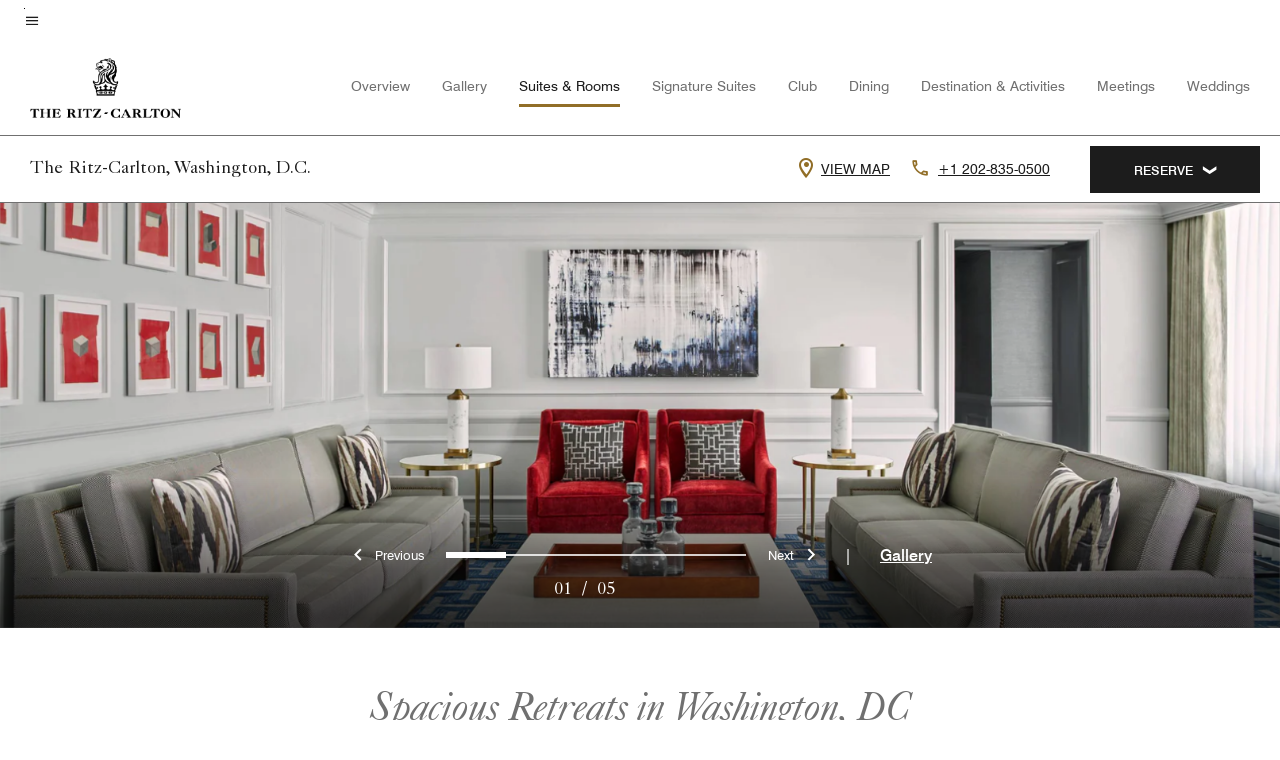

--- FILE ---
content_type: text/html; charset=utf-8
request_url: https://www.ritzcarlton.com/en/hotels/wasrt-the-ritz-carlton-washington-d-c/rooms/
body_size: 41703
content:
<!DOCTYPE html><html lang="en"><head>
    

    <meta charset="UTF-8">
    




    
<script>
// akam-sw.js install script version 1.3.6
"serviceWorker"in navigator&&"find"in[]&&function(){var e=new Promise(function(e){"complete"===document.readyState||!1?e():(window.addEventListener("load",function(){e()}),setTimeout(function(){"complete"!==document.readyState&&e()},1e4))}),n=window.akamServiceWorkerInvoked,r="1.3.6";if(n)aka3pmLog("akam-setup already invoked");else{window.akamServiceWorkerInvoked=!0,window.aka3pmLog=function(){window.akamServiceWorkerDebug&&console.log.apply(console,arguments)};function o(e){(window.BOOMR_mq=window.BOOMR_mq||[]).push(["addVar",{"sm.sw.s":e,"sm.sw.v":r}])}var i="/akam-sw.js",a=new Map;navigator.serviceWorker.addEventListener("message",function(e){var n,r,o=e.data;if(o.isAka3pm)if(o.command){var i=(n=o.command,(r=a.get(n))&&r.length>0?r.shift():null);i&&i(e.data.response)}else if(o.commandToClient)switch(o.commandToClient){case"enableDebug":window.akamServiceWorkerDebug||(window.akamServiceWorkerDebug=!0,aka3pmLog("Setup script debug enabled via service worker message"),v());break;case"boomerangMQ":o.payload&&(window.BOOMR_mq=window.BOOMR_mq||[]).push(o.payload)}aka3pmLog("akam-sw message: "+JSON.stringify(e.data))});var t=function(e){return new Promise(function(n){var r,o;r=e.command,o=n,a.has(r)||a.set(r,[]),a.get(r).push(o),navigator.serviceWorker.controller&&(e.isAka3pm=!0,navigator.serviceWorker.controller.postMessage(e))})},c=function(e){return t({command:"navTiming",navTiming:e})},s=null,m={},d=function(){var e=i;return s&&(e+="?othersw="+encodeURIComponent(s)),function(e,n){return new Promise(function(r,i){aka3pmLog("Registering service worker with URL: "+e),navigator.serviceWorker.register(e,n).then(function(e){aka3pmLog("ServiceWorker registration successful with scope: ",e.scope),r(e),o(1)}).catch(function(e){aka3pmLog("ServiceWorker registration failed: ",e),o(0),i(e)})})}(e,m)},g=navigator.serviceWorker.__proto__.register;if(navigator.serviceWorker.__proto__.register=function(n,r){return n.includes(i)?g.call(this,n,r):(aka3pmLog("Overriding registration of service worker for: "+n),s=new URL(n,window.location.href),m=r,navigator.serviceWorker.controller?new Promise(function(n,r){var o=navigator.serviceWorker.controller.scriptURL;if(o.includes(i)){var a=encodeURIComponent(s);o.includes(a)?(aka3pmLog("Cancelling registration as we already integrate other SW: "+s),navigator.serviceWorker.getRegistration().then(function(e){n(e)})):e.then(function(){aka3pmLog("Unregistering existing 3pm service worker"),navigator.serviceWorker.getRegistration().then(function(e){e.unregister().then(function(){return d()}).then(function(e){n(e)}).catch(function(e){r(e)})})})}else aka3pmLog("Cancelling registration as we already have akam-sw.js installed"),navigator.serviceWorker.getRegistration().then(function(e){n(e)})}):g.call(this,n,r))},navigator.serviceWorker.controller){var u=navigator.serviceWorker.controller.scriptURL;u.includes("/akam-sw.js")||u.includes("/akam-sw-preprod.js")||u.includes("/threepm-sw.js")||(aka3pmLog("Detected existing service worker. Removing and re-adding inside akam-sw.js"),s=new URL(u,window.location.href),e.then(function(){navigator.serviceWorker.getRegistration().then(function(e){m={scope:e.scope},e.unregister(),d()})}))}else e.then(function(){window.akamServiceWorkerPreprod&&(i="/akam-sw-preprod.js"),d()});if(window.performance){var w=window.performance.timing,l=w.responseEnd-w.responseStart;c(l)}e.then(function(){t({command:"pageLoad"})});var k=!1;function v(){window.akamServiceWorkerDebug&&!k&&(k=!0,aka3pmLog("Initializing debug functions at window scope"),window.aka3pmInjectSwPolicy=function(e){return t({command:"updatePolicy",policy:e})},window.aka3pmDisableInjectedPolicy=function(){return t({command:"disableInjectedPolicy"})},window.aka3pmDeleteInjectedPolicy=function(){return t({command:"deleteInjectedPolicy"})},window.aka3pmGetStateAsync=function(){return t({command:"getState"})},window.aka3pmDumpState=function(){aka3pmGetStateAsync().then(function(e){aka3pmLog(JSON.stringify(e,null,"\t"))})},window.aka3pmInjectTiming=function(e){return c(e)},window.aka3pmUpdatePolicyFromNetwork=function(){return t({command:"pullPolicyFromNetwork"})})}v()}}();</script>
<script>var Pipe=(function(n,e){function t(){for(var n,e=c.length-1;e>=0;e--)if((n=c[e]).hasAttribute("data-pipe"))return n.removeAttribute("data-pipe"),n}function o(){0!==l.length||!n.readyState||"complete"!==n.readyState&&"interactive"!==n.readyState||v.onDone()}function r(n){return null!=n&&"object"==typeof n&&"function"==typeof n.then}function i(n,e,t,i){v.onBeforeInit(t,i);var a=n(e),f=function(){l.pop(),v.onAfterInit(t,i),o(t)};r(a)?a.then(f).catch(f):f()}function a(n,t){!1 in e||p.push({name:n,duration:Number(t),entryType:"tailor",startTime:e.now()||Date.now()-e.timing.navigationStart})}function f(n){return function(e){v[n]=e}}var u={},d={},c=n.getElementsByTagName("script"),l=[],p=[],s=function(){},v={onStart:s,onBeforeInit:s,onAfterInit:s,onDone:s},z=[];return{placeholder:function(n){u[n]=t()},start:function(n,e,o){d[n]=t(),e&&(l.push(n),v.onStart(o,n),!function(n,t,c){if(z.indexOf(e)!==-1)return !1;z.push(e);window.addEventListener("DOMContentLoaded",function(){if(n.getElementById(c))return !1;var r=n.createElement(t);(r.id=c),(r.defer=!0),(r.src=e),n.body.appendChild(r);})}(document,"script","esm-"+n))},end:function(n,e,r){var a,f=u[n],c=d[n],p=t(),s=c;if(f){do{a=s,s=s.nextSibling,f.parentNode.insertBefore(a,f)}while(a!==p);f.parentNode.removeChild(f)}for(a=c.nextSibling;a&&1!==a.nodeType;)a=a.nextSibling;a===p&&(a=void 0),c.parentNode.removeChild(c),p.parentNode.removeChild(p),e&&function(b){b=b&&b.__esModule?b["default"]:b;if("function"!=typeof b)return l.pop(),v.onBeforeInit(r,n),v.onAfterInit(r,n),void o();i(b,a,r,n)}(e);},loadCSS:/* @preserve - loadCSS: load a CSS file asynchronously. [c]2016 @scottjehl, Filament Group, Inc. Licensed MIT */function(e){function t(e){if(n.body)return e();setTimeout(function(){t(e)})}function o(){i.addEventListener&&i.removeEventListener("load",o),i.media="all"}var r,i=n.createElement("link"),a=(n.body||n.getElementsByTagName("head")[0]).childNodes;r=a[a.length-1];var f=n.styleSheets;i.rel="stylesheet",i.href=e,i.media="only x",t(function(){r.parentNode.insertBefore(i,r.nextSibling)});var u=function(n){for(var e=i.href,t=f.length;t--;)if(f[t].href===e)return n();setTimeout(function(){u(n)})};return i.addEventListener&&i.addEventListener("load",o),i.onloadcssdefined=u,u(o),i},onStart:f("onStart"),onBeforeInit:f("onBeforeInit"),onAfterInit:f("onAfterInit"),onDone:function(n){var e=v.onDone;v.onDone=function(){e(),n()}},addPerfEntry:a,addTTFMPEntry:function(n){a("ttfmp",n)},getEntries:function(){return p}}})(window.document,window.performance);</script>
<script defer="defer" type="text/javascript" src="https://rum.hlx.page/.rum/@adobe/helix-rum-js@%5E2/dist/rum-standalone.js" data-routing="env=prod,tier=publish,ams=Marriott Intl. Administrative Services, Inc (Sites)"></script>
<link rel="preload" as="style" href="/etc.clientlibs/mcom-hws/clientlibs/clientlib-base.min.569a20d572bd560535b3c0a54ddfbdfc.css" type="text/css">



    
    
<link rel="preload" as="style" href="/etc.clientlibs/mcom-hws/clientlibs/clientlib-firstpaint.min.350d5793ddfe907ef377fac71c6f6d41.css" type="text/css">




    
<link rel="preload" as="style" href="/etc.clientlibs/mcom-hws/clientlibs/clientlib-site-trc-v2.min.f431e3c7fae1ed4b3930797f5879e94b.css" type="text/css">



    

    
        <link rel="preload" as="style" href="/etc.clientlibs/mcom-common/components/content/glide-js/v1/glide-js/clientlibs.e782746bfe9d9371679a65a63424c8d1.css" type="text/css">
    

    <link media="(max-width: 564px)" href="https://cache.marriott.com/content/dam/marriott-renditions/WASRT/wasrt-living-7258-sq.jpg?output-quality=70&amp;interpolation=progressive-bilinear&amp;downsize=564px:*" rel="preload" as="image">
	<link media="(min-width: 565px) and (max-width: 767px)" href="https://cache.marriott.com/content/dam/marriott-renditions/WASRT/wasrt-living-7258-sq.jpg?output-quality=70&amp;interpolation=progressive-bilinear&amp;downsize=800px:*" rel="preload" as="image">
	<link media="(min-width: 768px) and (max-width: 991px)" href="https://cache.marriott.com/content/dam/marriott-renditions/WASRT/wasrt-living-7258-hor-wide.jpg?output-quality=70&amp;interpolation=progressive-bilinear&amp;downsize=992px:*" rel="preload" as="image">
	<link media="(min-width: 992px) and (max-width: 1199.99px)" href="https://cache.marriott.com/content/dam/marriott-renditions/WASRT/wasrt-living-7258-hor-pano.jpg?output-quality=70&amp;interpolation=progressive-bilinear&amp;downsize=1200px:*" rel="preload" as="image">
	<link media="(min-width: 1200px) and (max-width: 1600px)" href="https://cache.marriott.com/content/dam/marriott-renditions/WASRT/wasrt-living-7258-hor-pano.jpg?output-quality=70&amp;interpolation=progressive-bilinear&amp;downsize=1600px:*" rel="preload" as="image">
	<link media="(min-width: 1601px) and (max-width: 1920px)" href="https://cache.marriott.com/content/dam/marriott-renditions/WASRT/wasrt-living-7258-hor-pano.jpg?output-quality=70&amp;interpolation=progressive-bilinear&amp;downsize=1920px:*" rel="preload" as="image">
	<link media="(min-width: 1921px)" href="https://cache.marriott.com/content/dam/marriott-renditions/WASRT/wasrt-living-7258-hor-feat.jpg?output-quality=70&amp;interpolation=progressive-bilinear&amp;downsize=1920px:*" rel="preload" as="image">
    <title>Luxury Rooms &amp; Suites | The Ritz-Carlton, Washington, D.C.</title>
    <link rel="icon" href="https://cache.marriott.com/content/dam/marriott-digital/rz/global-property-shared/en_us/logo/assets/rz-trc-icon-logo-41907.png" type="image/x-icon">
    
    	<link rel="alternate" hreflang="x-default" href="https://www.ritzcarlton.com/en/hotels/wasrt-the-ritz-carlton-washington-d-c/rooms/">
    	<link rel="alternate" href="https://www.ritzcarlton.com/en/hotels/wasrt-the-ritz-carlton-washington-d-c/rooms/" hreflang="en">
    
    
    
    <meta name="description" content="Experience the gold standard of luxury at The Ritz-Carlton, Washington, D.C.. Elevated accommodations, commitment to service &amp; inspiring amenities await you.">
    
    <meta http-equiv="X-UA-Compatible" content="IE=edge">
    <meta name="apple-mobile-web-app-capable" content="yes">
    <meta name="mobile-web-app-capable" content="yes">
    <meta name="apple-mobile-web-app-status-bar-style" content="black">
    <meta name="template" content="marriott-hws-content-page">
    <meta name="viewport" content="width=device-width, initial-scale=1">
    <meta http-equiv="Content-Security-Policy" content="upgrade-insecure-requests">
    <link rel="canonical" href="https://www.ritzcarlton.com/en/hotels/wasrt-the-ritz-carlton-washington-d-c/rooms/">
    

	 
    <meta property="og:image" content="https://cache.marriott.com/is/image/marriotts7prod/50617236-the-ritz-carlton-dc-lobby:Wide-Hor?wid=1336&amp;fit=constrain">
    <meta property="og:title" content="Luxury Rooms &amp; Suites | The Ritz-Carlton, Washington, D.C.">
    <meta property="og:description" content="Experience the gold standard of luxury at The Ritz-Carlton, Washington, D.C.. Elevated accommodations, commitment to service &amp; inspiring amenities await you.">
    <meta property="og:url" content="https://www.ritzcarlton.com/en/hotels/wasrt-the-ritz-carlton-washington-d-c/rooms/">
    <meta property="og:locale" content="en_US">
    <meta property="og:site_name" content="Marriott Bonvoy">
    <meta property="og:latitude" content="38.904434">
    <meta property="og:longitude" content="-77.049034">
    <meta property="og:type" content="website">

    <meta name="twitter:card" content="summary_large_image">
    <meta name="twitter:site" content="@MarriottIntl">
    <meta name="twitter:title" content="Luxury Rooms &amp; Suites | The Ritz-Carlton, Washington, D.C.">
    <meta name="twitter:description" content="Experience the gold standard of luxury at The Ritz-Carlton, Washington, D.C.. Elevated accommodations, commitment to service &amp; inspiring amenities await you.">
    <meta name="twitter:image:src" content="https://cache.marriott.com/is/image/marriotts7prod/50617236-the-ritz-carlton-dc-lobby:Wide-Hor?wid=1336&amp;fit=constrain">

    
    

    



    
    
    
<link rel="stylesheet" href="/etc.clientlibs/mcom-hws/clientlibs/clientlib-base.min.569a20d572bd560535b3c0a54ddfbdfc.css" type="text/css">





    
        
    
<link rel="stylesheet" href="/etc.clientlibs/mcom-hws/clientlibs/clientlib-firstpaint.min.350d5793ddfe907ef377fac71c6f6d41.css" type="text/css">



    
    
        
    
<script type="text/javascript" src="/etc.clientlibs/mcom-hws/clientlibs/clientlib-firstpaint.min.3f51f96f26573d5297322047009cf17b.js" defer="" fetchpriority="high"></script>


    


    
    
<link rel="stylesheet" href="/etc.clientlibs/mi-aem-trc/clientlibs/clientlib-mi.min.d28661b0e1b5a9f029021263d71fd860.css" type="text/css">
<link rel="stylesheet" href="/etc.clientlibs/mcom-hws/clientlibs/clientlib-site-trc-v2.min.f431e3c7fae1ed4b3930797f5879e94b.css" type="text/css">




    


    
    
<link rel="stylesheet" href="/etc.clientlibs/mcom-hws/clientlibs/clientlib-bptv2.min.c78b5890f9caf3b0006cb10fa39704e5.css" type="text/css">

























<script>
    window.recentlyViewedProperty = {
        config: {
            maxCachedPropertiesLimit: "10",
            maxCachedPropertiesTab: "2",
            maxCachedPropertiesDesktop: "3",
            maxCachedPropertiesMobile: "2",
            maxCachedDaysLimit: "60"
        },
        recentlyViewedProperties: {
            name: "The Ritz\u002DCarlton, Washington, D.C.",
            address: "1150 22nd Street, N.W., Washington, District Of Columbia, USA, 20037",
            marshaCode: "wasrt",
            imageUrl: "https:\/\/cache.marriott.com\/is\/image\/marriotts7prod\/50617236\u002Dthe\u002Dritz\u002Dcarlton\u002Ddc\u002Dlobby:Feature\u002DHor?wid=100\x26fit=constrain",
            latitude: "38.904434",
            longitude: "\u002D77.049034",
            marshaBrandCode: "rz",
            postalAddress: "20037",
            state: "District Of Columbia",
            country: "USA"
        }
    };
    window.__TRANSLATED__BV_JS__ = {
        reviews: "Reviews",
        showMoreReviewsCTA: "Show More Reviews",
        guestReviewsCTA: "GUEST REVIEWS",
        readWhatGuestsText: "Read what guests had to say on their online satisfaction survey, completed after a confirmed stay",
        ratingsSummaryText: "Ratings Summary",
        wasItHelpfulText: "Was it helpful?",
        ratingSummaryToolTipText: "Ratings are compiled based on customer ratings provided in satisfaction surveys after guests have completed their stay.",
        responseFromText: "Response From Hotel",
        staffText: "Staff"
    };
    window.__HWS_AEM__ = {
        dateFormat: "ddd, MMM DD",
        flexibleDateFormat: "MMMM YYYY",
        localDateFormat: "MM\/DD\/YYYY",
        weekNameFormatForCalendar: "ddd"
    };
</script>
<!-- /*Hybrid JS libraries */-->

    

    
        
            <link rel="stylesheet" href="/etc.clientlibs/mcom-common/components/content/glide-js/v1/glide-js/clientlibs.e782746bfe9d9371679a65a63424c8d1.css">
        
        <script data-pipe>Pipe.start(0)</script><script>window.__INITIAL_STATE__ = {};</script><style data-styled="true" data-styled-version="5.3.11">@font-face{font-family:Swiss-721-Condense;font-style:normal;font-weight:700;font-display:swap;src:url(//cache.marriott.com/aka-fonts/MarriottDigital/swiss/Swiss721BT-BoldCondensed.woff2) format('woff2'),url(//cache.marriott.com/aka-fonts/MarriottDigital/swiss/Swiss721BT-BoldCondensed.woff) format('woff');font-display:fallback;}/*!sc*/
@font-face{font-family:Swiss-721-Condense;font-style:normal;font-weight:900;font-display:swap;src:url(//cache.marriott.com/aka-fonts/MarriottDigital/swiss/Swiss721BT-BlackCondensed.woff2) format('woff2'),url(//cache.marriott.com/aka-fonts/MarriottDigital/swiss/Swiss721BT-BlackCondensed.woff) format('woff');font-display:fallback;}/*!sc*/
@font-face{font-family:Swiss721-BT;font-style:normal;font-weight:500;font-display:swap;src:url(//cache.marriott.com/aka-fonts/MarriottDigital/swiss/Swiss721BT-Medium.woff2) format('woff2'),url(//cache.marriott.com/aka-fonts/MarriottDigital/swiss/Swiss721BT-Medium.woff) format('woff');font-display:fallback;}/*!sc*/
@font-face{font-family:Swiss721-BT;font-style:normal;font-weight:400;font-display:swap;src:url(//cache.marriott.com/aka-fonts/MarriottDigital/swiss/Swiss721BT-Regular.woff2) format('woff2'),url(//cache.marriott.com/aka-fonts/MarriottDigital/swiss/Swiss721BT-Regular.woff) format('woff');font-display:fallback;}/*!sc*/
@font-face{font-family:Swiss721-BT-Medium;font-style:normal;font-weight:500;font-display:swap;src:url(//cache.marriott.com/aka-fonts/MarriottDigital/swiss/Swiss721BT-Medium.woff2) format('woff2'),url(//cache.marriott.com/aka-fonts/MarriottDigital/swiss/Swiss721BT-Medium.woff) format('woff');font-display:fallback;}/*!sc*/
@font-face{font-family:Swiss721-BT-Regular;font-style:normal;font-weight:400;font-display:swap;src:url(//cache.marriott.com/aka-fonts/MarriottDigital/swiss/Swiss721BT-Regular.woff2) format('woff2'),url(//cache.marriott.com/aka-fonts/MarriottDigital/swiss/Swiss721BT-Regular.woff) format('woff');font-display:fallback;}/*!sc*/
@font-face{font-family:MarriottIconsNew;font-style:normal;font-weight:500;font-display:swap;src:url(//cache.marriott.com/aka-fonts/mi-icons/mi-icons.woff2) format('woff2'),url(//cache.marriott.com/aka-fonts/mi-icons/mi-icons.woff) format('woff');font-display:fallback;}/*!sc*/
@font-face{font-family:BrandLogoIcons;font-style:normal;font-weight:500;font-display:swap;src:url(//cache.marriott.com/aka-fonts/mi-brand-logo-icons/mi-brand-logo-icons.woff2) format('woff2'),url(//cache.marriott.com/aka-fonts/mi-brand-logo-icons/mi-brand-logo-icons.woff) format('woff');font-display:fallback;}/*!sc*/
*{box-sizing:border-box;}/*!sc*/
html,body{border:0;font-size:100%;margin:0;padding:0;vertical-align:baseline;-webkit-scroll-behavior:smooth;-moz-scroll-behavior:smooth;-ms-scroll-behavior:smooth;scroll-behavior:smooth;}/*!sc*/
[class*="mi-icon-"]:before{display:inline-block;font-family:MarriottIconsNew;position:relative;-webkit-font-smoothing:antialiased;-moz-osx-font-smoothing:grayscale;}/*!sc*/
.mi-icon-book:before{content:"\e957";}/*!sc*/
.mi-icon-dropdown-down:before{content:"\e932";}/*!sc*/
.mi-icon-dropdown-up:before{content:"\e93a";}/*!sc*/
.mi-icon-plus:before{content:"\e95e";}/*!sc*/
.mi-icon-minus:before{content:"\e951";}/*!sc*/
.mi-icon-check:before{content:"\e92c";}/*!sc*/
.mi-icon-back-arrow-cropped:before{content:"\e929";}/*!sc*/
.mi-icon-right-arrow:before{content:"\e922";}/*!sc*/
.mi-icon-arrow-left:before{content:"\e921";}/*!sc*/
.mi-icon-arrow-right-cropped:before{content:"\e924";}/*!sc*/
.mi-icon-hour-guarantee:before{content:"\e915";}/*!sc*/
.mi-icon-location:before{content:"\e900";}/*!sc*/
.mi-icon-clock:before{content:"\e901";}/*!sc*/
.mi-icon-nearby:before{content:"\e9a5";}/*!sc*/
.mi-icon-cancel:before{content:"\e92b";}/*!sc*/
.mi-icon-search:before{content:"\e961";}/*!sc*/
.mi-icon-close:before{content:"\e92d";}/*!sc*/
.mi-icon-filter:before{content:"\e941";}/*!sc*/
.mi-icon-phone:before{content:"\e95d";}/*!sc*/
.mi-icon-website:before{content:"\e968";}/*!sc*/
.mi-icon-city:before{content:"\e986";}/*!sc*/
.mi-icon-info:before{content:"\e94a";}/*!sc*/
.mi-icon-forward-arrow:before{content:"\e942";}/*!sc*/
.mi-icon-arrow-up:before{content:"\e925";}/*!sc*/
.mi-icon-arrow-down:before{content:"\e932";}/*!sc*/
.h-r-label-form-field{display:block;text-transform:uppercase;font-size:0.75rem;font-weight:500;-webkit-letter-spacing:0;-moz-letter-spacing:0;-ms-letter-spacing:0;letter-spacing:0;line-height:1rem;-webkit-letter-spacing:0.08125rem;-moz-letter-spacing:0.08125rem;-ms-letter-spacing:0.08125rem;letter-spacing:0.08125rem;color:#231c19;font-family:Swiss721-BT-Medium,Helvetica,Arial,sans-serif;}/*!sc*/
@media screen and (min-width:48rem){.h-r-label-form-field{color:#767676;}}/*!sc*/
.h-r-form-field-txt{color:#767676;font-family:Swiss721-BT-Regular,Helvetica,Arial,sans-serif;font-size:1.125rem;-webkit-letter-spacing:0;-moz-letter-spacing:0;-ms-letter-spacing:0;letter-spacing:0;line-height:1.25rem;font-family:Swiss721-BT-Medium,Helvetica,Arial,sans-serif;}/*!sc*/
@media screen and (min-width:48rem){.h-r-form-field-txt{font-family:Swiss721-BT-Regular,Helvetica,Arial,sans-serif;font-size:1.125rem;-webkit-letter-spacing:0;-moz-letter-spacing:0;-ms-letter-spacing:0;letter-spacing:0;line-height:1.5rem;color:#231c19;}}/*!sc*/
@media (min-width:62rem){.h-r-form-field-txt{font-family:Swiss721-BT-Regular,Helvetica,Arial,sans-serif;font-size:1.375rem;-webkit-letter-spacing:0;-moz-letter-spacing:0;-ms-letter-spacing:0;letter-spacing:0;line-height:1.625rem;}}/*!sc*/
.h-r-form-field-txt-small{font-family:Swiss721-BT-Regular,Helvetica,Arial,sans-serif;font-size:0.875rem;-webkit-letter-spacing:0;-moz-letter-spacing:0;-ms-letter-spacing:0;letter-spacing:0;line-height:1.5rem;}/*!sc*/
.h-r-body-txt-medium{font-family:Swiss721-BT-Regular,Helvetica,Arial,sans-serif;font-size:0.875rem;-webkit-letter-spacing:0;-moz-letter-spacing:0;-ms-letter-spacing:0;letter-spacing:0;line-height:1rem;}/*!sc*/
.sr-only{position:absolute;width:0.0625rem;height:0.0625rem;padding:0;margin:-0.0625rem;overflow:hidden;-webkit-clip:rect(0,0,0,0);clip:rect(0,0,0,0);border:0;}/*!sc*/
.h-r-cta-primary-black{font-family:Swiss721-BT,Helvetica,Arial,sans-serif;font-size:1.125rem;font-weight:500;-webkit-letter-spacing:0;-moz-letter-spacing:0;-ms-letter-spacing:0;letter-spacing:0;line-height:1.25rem;text-align:center;border-radius:1.625rem;box-shadow:0 0.25rem 1.25rem 0 rgba(0,0,0,0.07);-webkit-text-decoration:none;text-decoration:none;display:inline-block;box-shadow:none;color:#ffffff;background-color:#231c19;padding:1rem 1.25rem;border:none;}/*!sc*/
@media screen and (min-width:48rem){.h-r-cta-primary-black{font-family:Swiss721-BT-Medium,Helvetica,Arial,sans-serif;}}/*!sc*/
@media (min-width:62rem){.h-r-cta-primary-black{font-size:0.875rem;line-height:1rem;}}/*!sc*/
.h-r-cta-primary-black:hover{-webkit-text-decoration:none;text-decoration:none;}/*!sc*/
@media screen and (min-width:48rem){.h-r-cta-primary-black{border-radius:1.4375rem;}}/*!sc*/
@media screen and (min-width:48rem){.h-r-cta-primary-black{background:#000000;padding:0.875rem 0.75rem;font-size:1.125rem;line-height:1.125rem;}}/*!sc*/
.h-r-cta-primary-white{font-family:Swiss721-BT,Helvetica,Arial,sans-serif;font-size:1.125rem;font-weight:500;-webkit-letter-spacing:0;-moz-letter-spacing:0;-ms-letter-spacing:0;letter-spacing:0;line-height:1.25rem;text-align:center;border-radius:1.625rem;box-shadow:0 0.25rem 1.25rem 0 rgba(0,0,0,0.07);-webkit-text-decoration:none;text-decoration:none;display:inline-block;box-shadow:none;color:#000000;background:#ffffff;width:100%;padding:1rem 0.75rem 1rem;border:none;}/*!sc*/
@media screen and (min-width:48rem){.h-r-cta-primary-white{font-family:Swiss721-BT-Medium,Helvetica,Arial,sans-serif;}}/*!sc*/
@media (min-width:62rem){.h-r-cta-primary-white{font-size:0.875rem;line-height:1rem;}}/*!sc*/
.h-r-cta-primary-white:hover{-webkit-text-decoration:none;text-decoration:none;}/*!sc*/
@media screen and (min-width:48rem){.h-r-cta-primary-white{border-radius:1.4375rem;}}/*!sc*/
.h-r-cta-secondary-white{font-family:Swiss721-BT,Helvetica,Arial,sans-serif;font-size:1.125rem;font-weight:500;-webkit-letter-spacing:0;-moz-letter-spacing:0;-ms-letter-spacing:0;letter-spacing:0;line-height:1.25rem;text-align:center;border-radius:1.625rem;box-shadow:0 0.25rem 1.25rem 0 rgba(0,0,0,0.07);-webkit-text-decoration:none;text-decoration:none;display:inline-block;box-shadow:none;color:#000000;background:#fcfcfc;border:0.09375rem solid #000000;padding:0.6875rem 0.75rem 0.8125rem;width:auto;}/*!sc*/
@media screen and (min-width:48rem){.h-r-cta-secondary-white{font-family:Swiss721-BT-Medium,Helvetica,Arial,sans-serif;}}/*!sc*/
@media (min-width:62rem){.h-r-cta-secondary-white{font-size:0.875rem;line-height:1rem;}}/*!sc*/
.h-r-cta-secondary-white:hover{-webkit-text-decoration:none;text-decoration:none;}/*!sc*/
@media screen and (min-width:48rem){.h-r-cta-secondary-white{border-radius:1.4375rem;}}/*!sc*/
@media screen and (min-width:48rem){.h-r-cta-secondary-white{font-size:0.875rem;line-height:1rem;}}/*!sc*/
.link-white{color:#ffffff;font-size:0.8125rem;line-height:1rem;font-family:Swiss721-BT-Medium,Helvetica,Arial,sans-serif;background:none;border:none;}/*!sc*/
.link-white:hover{cursor:pointer;-webkit-text-decoration:underline;text-decoration:underline;}/*!sc*/
.h-r-center-item{display:-webkit-box;display:-webkit-flex;display:-ms-flexbox;display:flex;-webkit-box-pack:center;-webkit-justify-content:center;-ms-flex-pack:center;justify-content:center;-webkit-align-items:center;-webkit-box-align:center;-ms-flex-align:center;align-items:center;}/*!sc*/
.custom-scrollbar::-webkit-scrollbar{width:0.3125rem;}/*!sc*/
.custom-scrollbar::-webkit-scrollbar-track{background:#ffffff;border-radius:0.125rem;margin:0.75rem 0;}/*!sc*/
.custom-scrollbar::-webkit-scrollbar-thumb{background-color:#c0c0c0;border-radius:0.125rem;}/*!sc*/
.custom-scrollbar::-webkit-scrollbar-thumb:hover{background:#878787;}/*!sc*/
.MuiAutocomplete-clearIndicator{visibility:hidden;}/*!sc*/
.MuiAutocomplete-endAdornment{position:absolute;}/*!sc*/
@media screen and (min-width:48rem){.blue-outline button:focus,.blue-outline input:focus + span{outline:0.125rem solid #065AF6;outline-offset:0.625rem;}}/*!sc*/
data-styled.g1[id="sc-global-hgGgbt1"]{content:"sc-global-hgGgbt1,"}/*!sc*/
</style><script data-pipe>Pipe.end(0)</script>
        <script data-pipe>Pipe.start(1)</script><script id="miDataLayer" data-reactroot="">var dataLayer = {"env_is_prod":"true","env_platform":"AEM-prod","roomkey_api_key":"a9bc92520c8acea6eadbc930b2ce2874","roomkey_api_version":"1.5.1","env_site_id":"US","memState":"unauthenticated","mr_prof_authentication_state":"unauthenticated","sessionId":"F70A06B7-09D2-58EA-96E9-F8958FFD57F8","session_jsession_id":"F70A06B7-09D2-58EA-96E9-F8958FFD57F8","page_url_path_branch":"/hotels/wasrt-the-ritz-carlton-washington-d-c/rooms/","cookie_mi_site":"*.ritzcarlton.com","env_date_time":"01/23/26 05:40:57","env_site_name":"*.ritzcarlton.com","page_domain_name":"*.ritzcarlton.com","device_language_preferred":"en_US","cookie_mi_visitor":"F70A06B7-09D2-58EA-96E9-F8958FFD57F8","env_img_path":"https://cache.marriott.com","mr_isLinkedUser":"false","page_requested_uri":"/hotels/wasrt-the-ritz-carlton-washington-d-c/rooms/","ensighten_settings":"ON;SYNCH","prof_address_state":"unauthenticated","brwsrLang":"en_US","env_jacket":"MR","browser_akamai_loc_lat":"39.9614","browser_akamai_loc_long":"-82.9988","browser_akamai_loc_country":"US","rk_enabled":"true","rk_roomKeyBaseURL":"//www.roomkey.com/referrals","rk_errorMessage":"id='error-messages'","rk_isProfileAuthenticated":"false","rk_currency":"AR: ARS,AM: AMD,AW: AWG,AU: AUD,AT: EUR,BE: EUR,BR: BRL,CA: CAD,KY: KYD,CL: CLP,CN: CNY,CR: CRC,CZ: CZK,DK: DKK,DO: DOP,EC: ,EG: EGP,SV: SVC,FR: EUR,GE: GEL,DE: EUR,GR: EUR,GU: ,HU: HUF,IN: INR,ID: IDR,IE: EUR,IL: ILS,IT: EUR,JP: JPY,JO: JOD,KW: KWD,MY: MYR,MX: MXN,NL: EUR,PK: PKR,PA: PAB,PH: PHP,PT: EUR,PE: PEN,PL: PLN,PR: ,QA: QAR,RO: RON,RU: RUB,KN: ,SA: SAR,SG: SGD,KR: KRW,ES: EUR,CH: CHF,TH: THB,TT: TTD,TR: TRY,US: USD,AE: AED,GB: GBP,VE: ,VN: VND,VI: ,CW: ,HN: HNL,BH: BHD,KZ: KZT,SE: SEK,SR: SRD,CO: COP,OM: OMR,JM: JMD,BS: BSD,DZ: DZD,LY: LYD,BB: BBD,AZ: AZN,VG:","rk_cList":"enable.rewards.members: false| enable.successfully.booked: false| enable.redemption.points: false| enable.remember.me: true| enable.mobile: false| enable.session.timeout: false| enable.special.rates.aaa: true| enable.special.rates.senior: true| enable.special.rates.gov: false| enable.users.sgo: false| number.of.pages: -1| enable.presented.hd.solution: true| enable.to.industry_solutions.users: false| enable.to.brand: true| percentage.users.to.show: 100| percentage.users.to.show.incremental: 1| enable.associate.users: false| exclude.special.rates.corpcode: MW1, IBM, EMP, ACC, H77, GEE, TVL, GDY, PEP, ORA, HPQ, DTC, ATT, MEB, TOY, PCW, SAP, T77, SIE, BOE, M11, BOA, WEL, A4Y, MCO, MOD, VZN, EMC, ZG4, G2D, JOH, UAL, UTC, DEL, LAC, LK6, GMC, RAY, MM4, MMB, MMF, MMP| enable.special.rates.corpcode: | user.prevent.roomkey.pop: 0| enable.rewards.basic: true| enable.rewards.silver: true|     enable.rewards.gold: false| enable.rewards.platinum: false| enable.users.corpcode: false| enable.users.groupcode: false| browser.useragent: GomezAgent, iPhone, iPad, Silk, BlackBerry, Trident / 4.0| enable.concur.users: false| enable.hd.solution: true| enable.domains.US: true| enable.domains.GB: true| enable.domains.DE: false| enable.domains.FR: false| enable.domains.AU: true| enable.domains.CN: false| enable.domains.JP: false| enable.domains.ES: true| enable.domains.BR: false| enable.domains.KR: false","mvp_prequal_endpoint":"/aries-common/v1/sendPrequalFOCConfirmation","page_data_layer_ready":"false","request_id":"hotels/wasrt-the-ritz-carlton-washington-d-c/rooms/~X~1689d74c8cc1311b7f3b5375d2236413, /hotels/wasrt-the-ritz-carlton-washington-d-c/rooms/~X~1689d74c8cc1311b7f3b5375d2236413"}; var mvpOffers = {};</script><script data-pipe>Pipe.end(1)</script>
    



    
<script type="text/javascript" src="/etc.clientlibs/mcom-hws/clientlibs/clientlib-hws-jquery.min.2f2d95e744ccc86178213cdf8a44f478.js" async=""></script>

     

	<script type="text/javascript">
    if (window.document.documentMode) {
  // Object.assign() - Polyfill For IE 

  if (typeof Object.assign != 'function') {
 
  Object.defineProperty(Object, "assign", {
    value: function assign(target, varArgs) { 
      'use strict';
      if (target == null) { 
        throw new TypeError('Cannot convert undefined or null to object');
      }
      var to = Object(target);
      for (var index = 1; index < arguments.length; index++) {
        var nextSource = arguments[index];
        if (nextSource != null) { 
          for (var nextKey in nextSource) {
            if (Object.prototype.hasOwnProperty.call(nextSource, nextKey)) {
              to[nextKey] = nextSource[nextKey];
            }
          }
        }
      }
      return to;
    },
    writable: true,
    configurable: true
  });
}
}
    	 var dataLayer = Object.assign({}, dataLayer, {
          "env_gdpr": "true",
          "env_ccpa": "true",
          "env_marketing": "true",
          "mrshaCode": "wasrt",
          "prop_marsha_code": "WASRT",
          "site_id": "US",
          "env_site_id": "US",          
          "brwsrLang": "en-us",
          "device_language_preferred": "en-us",
          "brndCode":"RZ",
          "hotelLoc":"Washington,USA",
          "prop_address_city":"Washington",
          "prop_address_state_name":"District Of Columbia",
          "prop_address_state_abbr":"DC",
          "prop_address_city_state_country":"Washington|DC|US",
          "prop_address_country_abbr":"US",
          "prop_address_lat_long":"38.904434,-77.049034",
          "prop_brand_code":"RZ",
          "prop_brand_name":"The Ritz-Carlton",
          "prop_is_ers":"false",
          "page_data_layer_ready":"true",
          "prop_name":"The Ritz-Carlton, Washington, D.C.",
          "env_is_prod":"true",
          "prop_hws_tier":"Narrative",
		  "prop_brand_tier":"Luxury",
          "env_date_time":"2026-01-22 03:41",
          "env_site_name": "https://www.ritzcarlton.com/",
          "env_platform":"AEM-prod",
          "prop_hws_page":"rooms",
          "prop_currency_type":"USD"
        });
    </script>
    
	    <script>
			(function(dataLayer){function getAkamaiBrowserLocation(){var req=new XMLHttpRequest();req.open('GET',document.location,!1),req.send(null);var headers=req.getResponseHeader('browser-akamai-loc-country');;window.__HWS_HEADER__ = {}; window.__HWS_HEADER__["x-request-id"]=req.getResponseHeader("x-request-id");return headers!=null&&headers!==void 0?headers.toUpperCase():void 0;}dataLayer.browser_akamai_loc_country= window.dataLayer.browser_akamai_loc_country?window.dataLayer.browser_akamai_loc_country:(window._satellite && window._satellite.getVar('browser_akamai_loc_country')) ? (window._satellite && window._satellite.getVar('browser_akamai_loc_country')):getAkamaiBrowserLocation();}(window.dataLayer||{}));
	    if(!window.dataLayer.browser_akamai_loc_country && window._satellite && window._satellite.getVar('browser_akamai_loc_country')){window.dataLayer.browser_akamai_loc_country = window._satellite && window._satellite.getVar('browser_akamai_loc_country')}
      </script>
    

		<script>
  			(function(g,b,d,f){(function(a,c,d){if(a){var e=b.createElement("style");e.id=c;e.innerHTML=d;a.appendChild(e)}})(b.getElementsByTagName("head")[0],"at-body-style",d);setTimeout(function(){var a=b.getElementsByTagName("head")[0];if(a){var c=b.getElementById("at-body-style");c&&a.removeChild(c)}},f)})(window,document,".header {opacity: 0 !important}",3E3);
		</script>



    
	    
	    
	   		<script src="//assets.adobedtm.com/launch-EN3963523be4674e5591a9c4d516697352.min.js" async=""></script>
	    
		
	    
    







    <script id="faq-schema-json" type="application/json" data-faq-page="rooms">
        {"@context":"https://schema.org","@type":"FAQPage","@id":"https://www.ritzcarlton.com/en/hotels/wasrt-the-ritz-carlton-washington-d-c/rooms/#FAQ","mainEntity":[{"@id":"https://www.ritzcarlton.com/en/hotels/wasrt-the-ritz-carlton-washington-d-c/rooms/#FAQ-workspace","@type":"Question","name":"Do the rooms at The Ritz-Carlton, Washington, D.C. have a work space?","acceptedAnswer":{"@type":"Answer","text":"-"}},{"@id":"https://www.ritzcarlton.com/en/hotels/wasrt-the-ritz-carlton-washington-d-c/rooms/#FAQ-largestRoom","@type":"Question","name":"What is the largest occupancy room offered at The Ritz-Carlton, Washington, D.C.?","acceptedAnswer":{"@type":"Answer","text":"-"}},{"@id":"https://www.ritzcarlton.com/en/hotels/wasrt-the-ritz-carlton-washington-d-c/rooms/#FAQ-rollawayBeds","@type":"Question","name":"Are rollaway beds permitted in any of the rooms at The Ritz-Carlton, Washington, D.C.?","acceptedAnswer":{"@type":"Answer","text":"-"}},{"@id":"https://www.ritzcarlton.com/en/hotels/wasrt-the-ritz-carlton-washington-d-c/rooms/#FAQ-fridges","@type":"Question","name":"Do the rooms at The Ritz-Carlton, Washington, D.C. have fridges?","acceptedAnswer":{"@type":"Answer","text":"-"}},{"@id":"https://www.ritzcarlton.com/en/hotels/wasrt-the-ritz-carlton-washington-d-c/rooms/#FAQ-coffeeMakers","@type":"Question","name":"Do the rooms at The Ritz-Carlton, Washington, D.C. have coffee/tea makers?","acceptedAnswer":{"@type":"Answer","text":"-"}},{"@id":"https://www.ritzcarlton.com/en/hotels/wasrt-the-ritz-carlton-washington-d-c/rooms/#FAQ-hairDryers","@type":"Question","name":"Do the rooms at The Ritz-Carlton, Washington, D.C. have hair dryers?","acceptedAnswer":{"@type":"Answer","text":"-"}}]}
    </script>

<!--  Added for showing reviews/ratings on Photos page -->





    
    
    

    

    
    



    
    



    


    

<link rel="stylesheet" href="https://www.marriott.com/mi-assets/mi-global/brand-framework/brand-config.RZP.css" type="text/css">
    

<script>(window.BOOMR_mq=window.BOOMR_mq||[]).push(["addVar",{"rua.upush":"false","rua.cpush":"false","rua.upre":"false","rua.cpre":"true","rua.uprl":"false","rua.cprl":"false","rua.cprf":"false","rua.trans":"SJ-6a8442c9-a9f4-4f8c-a661-82111f12f531","rua.cook":"true","rua.ims":"false","rua.ufprl":"false","rua.cfprl":"true","rua.isuxp":"false","rua.texp":"norulematch","rua.ceh":"false","rua.ueh":"false","rua.ieh.st":"0"}]);</script>
                              <script>!function(e){var n="https://s.go-mpulse.net/boomerang/";if("False"=="True")e.BOOMR_config=e.BOOMR_config||{},e.BOOMR_config.PageParams=e.BOOMR_config.PageParams||{},e.BOOMR_config.PageParams.pci=!0,n="https://s2.go-mpulse.net/boomerang/";if(window.BOOMR_API_key="PX364-MRMS3-WGVQP-J6U6B-ZWUBY",function(){function e(){if(!o){var e=document.createElement("script");e.id="boomr-scr-as",e.src=window.BOOMR.url,e.async=!0,i.parentNode.appendChild(e),o=!0}}function t(e){o=!0;var n,t,a,r,d=document,O=window;if(window.BOOMR.snippetMethod=e?"if":"i",t=function(e,n){var t=d.createElement("script");t.id=n||"boomr-if-as",t.src=window.BOOMR.url,BOOMR_lstart=(new Date).getTime(),e=e||d.body,e.appendChild(t)},!window.addEventListener&&window.attachEvent&&navigator.userAgent.match(/MSIE [67]\./))return window.BOOMR.snippetMethod="s",void t(i.parentNode,"boomr-async");a=document.createElement("IFRAME"),a.src="about:blank",a.title="",a.role="presentation",a.loading="eager",r=(a.frameElement||a).style,r.width=0,r.height=0,r.border=0,r.display="none",i.parentNode.appendChild(a);try{O=a.contentWindow,d=O.document.open()}catch(_){n=document.domain,a.src="javascript:var d=document.open();d.domain='"+n+"';void(0);",O=a.contentWindow,d=O.document.open()}if(n)d._boomrl=function(){this.domain=n,t()},d.write("<bo"+"dy onload='document._boomrl();'>");else if(O._boomrl=function(){t()},O.addEventListener)O.addEventListener("load",O._boomrl,!1);else if(O.attachEvent)O.attachEvent("onload",O._boomrl);d.close()}function a(e){window.BOOMR_onload=e&&e.timeStamp||(new Date).getTime()}if(!window.BOOMR||!window.BOOMR.version&&!window.BOOMR.snippetExecuted){window.BOOMR=window.BOOMR||{},window.BOOMR.snippetStart=(new Date).getTime(),window.BOOMR.snippetExecuted=!0,window.BOOMR.snippetVersion=12,window.BOOMR.url=n+"PX364-MRMS3-WGVQP-J6U6B-ZWUBY";var i=document.currentScript||document.getElementsByTagName("script")[0],o=!1,r=document.createElement("link");if(r.relList&&"function"==typeof r.relList.supports&&r.relList.supports("preload")&&"as"in r)window.BOOMR.snippetMethod="p",r.href=window.BOOMR.url,r.rel="preload",r.as="script",r.addEventListener("load",e),r.addEventListener("error",function(){t(!0)}),setTimeout(function(){if(!o)t(!0)},3e3),BOOMR_lstart=(new Date).getTime(),i.parentNode.appendChild(r);else t(!1);if(window.addEventListener)window.addEventListener("load",a,!1);else if(window.attachEvent)window.attachEvent("onload",a)}}(),"".length>0)if(e&&"performance"in e&&e.performance&&"function"==typeof e.performance.setResourceTimingBufferSize)e.performance.setResourceTimingBufferSize();!function(){if(BOOMR=e.BOOMR||{},BOOMR.plugins=BOOMR.plugins||{},!BOOMR.plugins.AK){var n="true"=="true"?1:0,t="cookiepresent",a="clmr3raxgyuhg2ltbhua-f-521524c12-clientnsv4-s.akamaihd.net",i="false"=="true"?2:1,o={"ak.v":"39","ak.cp":"218538","ak.ai":parseInt("285261",10),"ak.ol":"0","ak.cr":8,"ak.ipv":4,"ak.proto":"h2","ak.rid":"d2f197bc","ak.r":47369,"ak.a2":n,"ak.m":"b","ak.n":"essl","ak.bpcip":"18.217.29.0","ak.cport":33544,"ak.gh":"23.208.24.102","ak.quicv":"","ak.tlsv":"tls1.3","ak.0rtt":"","ak.0rtt.ed":"","ak.csrc":"-","ak.acc":"","ak.t":"1769146856","ak.ak":"hOBiQwZUYzCg5VSAfCLimQ==sM/[base64]/KS8FSkdXzYmqMjp1QaNnhQKJGehTbNkISHRkVxo2wfolePkVqpNVhc/t1RdPyOhwQ+0tRYl/tKIrPLgpuwhWLKS3A3dYWoKetzlktH8p6P5QZ1a/S9TmXFqG/rJM+zOOxBtHXMDuFpw/A=","ak.pv":"278","ak.dpoabenc":"","ak.tf":i};if(""!==t)o["ak.ruds"]=t;var r={i:!1,av:function(n){var t="http.initiator";if(n&&(!n[t]||"spa_hard"===n[t]))o["ak.feo"]=void 0!==e.aFeoApplied?1:0,BOOMR.addVar(o)},rv:function(){var e=["ak.bpcip","ak.cport","ak.cr","ak.csrc","ak.gh","ak.ipv","ak.m","ak.n","ak.ol","ak.proto","ak.quicv","ak.tlsv","ak.0rtt","ak.0rtt.ed","ak.r","ak.acc","ak.t","ak.tf"];BOOMR.removeVar(e)}};BOOMR.plugins.AK={akVars:o,akDNSPreFetchDomain:a,init:function(){if(!r.i){var e=BOOMR.subscribe;e("before_beacon",r.av,null,null),e("onbeacon",r.rv,null,null),r.i=!0}return this},is_complete:function(){return!0}}}}()}(window);</script></head>
    <body data-comp-prefix="app-js__" class=" content-page narrative-page generic-page page basicpage  marriott-aem NarrativeTemplate trc-page  show-header-skeleton  brandCode_RZ LuxuryBrandGlobal  no-badge" id="content-page-b9a6053659" style="width: 100%;">
    
    <svg role="img" alt="icon" width="0" class="svg-icon" height="0" style="position:absolute">
        <defs>
            
            
            
                




                



                </defs></svg><div class="page-wrap">
                    



<div class="data-page page basicpage">




    
    
    <div class="global-nav">
<div class=" global-nav app-js__global-nav marriott-aem global-nav__background" data-api-endpoint="/hybrid-presentation/api/v1/getUserDetails">
    <div class="global-nav-top">
        <div class="global-nav-top__container">
            <div class="global-nav-color-scheme-container color-scheme1">
                
                <div class="global-nav-top__container__bg  max-width-1920 w-100 m-auto d-flex flex-wrap flex-row justify-content-between align-items-center px-3 px-xl-4 py-2">
                    <div class="custom_click_track global-nav-top-left" data-custom_click_track_value="HWS Global Bonvoy Nav|Hamburger Button|internal">
                        <a href="#main" class="hide-from__screen skipToMain">Skip to
                            main content</a>
                        <button class="global-nav-global-menu-link p-0" aria-expanded="false">
                            <span class="icon-menu"></span>
                            <span class="sr-only">Menu text</span>
                        </button>
                    </div>
                    <div class="global-nav-top-right d-flex justify-content-between align-items-center">
                        
                    </div>
                </div>
            </div>
            

    
    <div class="global-nav-menu-container trc-menu color-scheme1">
        <div class="global-nav-main-menu pb-xl-4 d-xl-flex flex-xl-column flex-xl-grow-1">
            <div class="global-nav-main-menu__closeSection d-flex justify-content-between align-items-center pl-3 pl-xl-4 pr-3 pr-xl-4 py-3">
                <button type="button" class="m-icon-button-primary lh-1">
                    <span class="global-nav-main-menu__closeBtn icon-clear" aria-label="menu close button"></span>
                    <span class="sr-only">Menu close text</span>
                </button>
                <a href="https://www.marriott.com/default.mi" class="p-0 m-0 global-nav-main-menu__bonvoy-logo">
                    <div class="t-program-logo-xs" aria-label="Marriott Bonvoy">
                        <span class="sr-only">Marriott Logo</span>
                    </div><!-- confirm class  -->
                </a>
            </div>
            <div class="mobileHeaderContent d-xl-none">
                <div class="subNavLinks d-flex d-xl-none px-4 pb-3 pt-3"></div>
            </div>
            <div class="global-nav-alternate-background d-flex d-xl-none align-items-center justify-content-center py-4 mb-0 mb-xl-3 ">
                <!-- color scheme syntax? -->
                <a href="https://www.marriott.com/default.mi" class="p-0 m-0 global-nav-main-menu__bonvoy-logo">
                    <span class="t-program-logo-color-s" aria-label="Marriott Bonvoy"></span> <!-- confirm class -->
                    <span class="sr-only">Marriott Logo</span>
                </a>
            </div>
            <div class="global-nav-main-menu__content pl-4 pr-3 pr-xl-4 color-scheme1">
                <div class="ruler-1x t-horizontal-vertical-rule"></div>
                <ul class="pt-4 pb-2">
                    <li class="pb-4 t-font-m">
                        <a href="https://www.ritzcarlton.com/en/reservations/" class="global-nav-menu-link d-flex justify-content-between text-left">
                            <span>Find &amp; Reserve</span>
                            <span class="icon-arrow-right icon-m d-xl-none"></span>
                        </a>
                    </li>
                
                    <li class="pb-4 t-font-m">
                        <a href="https://www.marriott.com/offers.mi" class="global-nav-menu-link d-flex justify-content-between text-left">
                            <span>Deals &amp; Packages</span>
                            <span class="icon-arrow-right icon-m d-xl-none"></span>
                        </a>
                    </li>
                
                    <li class="pb-4 t-font-m">
                        <a href="https://www.ritzcarlton.com/en/hotels-and-resorts/meetings-and-celebrations/" class="global-nav-menu-link d-flex justify-content-between text-left">
                            <span>Meetings &amp; Events</span>
                            <span class="icon-arrow-right icon-m d-xl-none"></span>
                        </a>
                    </li>
                
                    <li class="pb-4 t-font-m">
                        <a href="https://www.ritzcarlton.com/en/about-the-ritz-carlton/" class="global-nav-menu-link d-flex justify-content-between text-left">
                            <span>Our Brand</span>
                            <span class="icon-arrow-right icon-m d-xl-none"></span>
                        </a>
                    </li>
                
                    <li class="pb-4 t-font-m">
                        <a href="https://www.marriott.com/loyalty.mi" class="global-nav-menu-link d-flex justify-content-between text-left">
                            <span>About Marriott Bonvoy</span>
                            <span class="icon-arrow-right icon-m d-xl-none"></span>
                        </a>
                    </li>
                
                    <li class="pb-4 t-font-m">
                        <a href="https://www.marriott.com/credit-cards.mi" class="global-nav-menu-link d-flex justify-content-between text-left">
                            <span>Our Credit Cards</span>
                            <span class="icon-arrow-right icon-m d-xl-none"></span>
                        </a>
                    </li>
                
                    <li class="pb-4 t-font-m">
                        <a href="https://careers.marriott.com/the-ritz-carlton-careers/" class="global-nav-menu-link d-flex justify-content-between text-left">
                            <span>Careers at Marriott</span>
                            <span class="icon-arrow-right icon-m d-xl-none"></span>
                        </a>
                    </li>
                </ul>
                <div class="ruler-1x t-horizontal-vertical-rule"></div>
                <div class="global-nav-main-menu__content-language-container d-flex flex-row py-4 t-font-s">
                    <button class="languageSelector d-flex align-items-center mr-4 mr-xl-3 p-0">
                        <span class="icon-globe mr-2 sr-only"> Language Selector</span>
                        
                            
                            <span class="d-block h-100">English(US)</span>
                        
                    </button>
                    <a class="help d-flex align-items-center p-0" href="https://help.marriott.com/s/">
                        <span class="icon-help mr-2"></span>
                        <span class="d-block h-100 help-text">Help</span>
                    </a>
                </div>
            </div>
            <div class="global-nav-main-menu__safetyDetails flex-xl-grow-1 pl-4 pr-3 pr-xl-4 pt-2 pb-3 pb-xl-0 ">
                <p class="t-font-m m-0 py-4 global-nav-main-menu__safetyText"></p>
                
            </div>
        </div>
    </div>


        </div>
        
        <div class="global-nav-menu-container-placeholder d-xl-none"></div>
    </div>
    
<div class="global-nav__language-container-modal d-none align-items-center w-100">
        <div class="container px-0 px-xl-5">
            <div class="modalContainer d-flex d-xl-block flex-column ">
                <div class="modalContainer__label d-flex justify-content-between w-100 px-3 px-xl-4 py-3">
                    <span class="t-label-s d-flex align-items-center pl-2 pl-xl-0">Select a Language</span>
                    <span class="modalClose icon-clear" aria-label="language modal close button"></span>
                </div>
                <div class="modalContainer__languagesList d-flex flex-column flex-xl-row px-2 pt-xl-4">
                        <div class="flex-fill pl-4 col pr-0 pt-4 pt-xl-0">
                            <p class="t-subtitle-l m-0 pb-3 pb-xl-4"></p>
                            <div class="pl-3">
                                <a href="https://www.ritzcarlton.com/en/hotels/wasrt-the-ritz-carlton-washington-d-c/rooms/" data-localecode="en" class="t-brand-font-alt-m d-block pb-3 active">English(US)</a>
                            </div>
                        </div>
                </div>
                <div class="modalContainer__closeBtn mt-auto mt-xl-0 d-flex justify-content-center justify-content-xl-end px-4 py-3 py-xl-4">
                    <button class="modalClose m-button-m m-button-secondary p-0 px-xl-4">
                        <span class="px-xl-2">Close</span>
                    </button>
                </div>
            </div>
        </div>
    </div>
    
    


</div>
<div class="mdc-dialog " id="m-header-signin-dialog-header">
    <div class="mdc-dialog__container">
        <div class="mdc-dialog__surface" role="dialog" aria-modal="true">
            <button class="m-dialog-close-btn icon-clear">
                <span class="sr-only">Close Dialog</span>
            </button>
            <div id="container-801da3de78" class="cmp-container">
                <div class="aem-Grid aem-Grid--12 aem-Grid--default--12 ">
                    <div class="signin aem-GridColumn aem-GridColumn--default--12">
                        <div class="modal-content mfp-content header-overlay standard standard">
                            <div class="header-overlay__msg"></div>
                        </div>
                    </div>
                </div>
            </div>
        </div>
        <div class="mdc-dialog__scrim"></div>
    </div>
</div>
</div>


</div>




	
		<div class="data-page page basicpage">




    
    
    <div class="header">
    
    
    
    
    
    
    
    
    
        
            
    
    
    
    
    <div class="marriott-header trc-header app-js__marriott-header w-100 color-scheme1" data-colorscheme="color-scheme1">
        <div class="marriott-header-top d-flex flex-wrap ">
            <div class="marriott-header-menu-container">
                <div class="marriott-header-bottom pt-xl-1">
                    <div class="max-width-1920 w-100 m-auto d-flex flex-wrap justify-content-between pt-xl-2 pb-xl-1">
                        <div class="marriott-header-bottom-left d-flex flex-nowrap col-3">
                            <div class="marriott-header-logo">
                                <a href="https://www.ritzcarlton.com/en/hotels/wasrt-the-ritz-carlton-washington-d-c/overview/" class="custom_click_track marriott-header-logo-link d-flex align-items-center" data-custom_click_track_value="HWS Hotel Navigation | Hotel Navigation - Hotel Logo | internal">
                                    
                                        <img src="https://cache.marriott.com/content/dam/marriott-digital/rz/global-property-shared/en_us/logo/assets/rz_logo_L_W.png" class="marriott-header-primary-logo d-none" alt="The Ritz-Carlton Hotel">
                                        <img src="https://cache.marriott.com/content/dam/marriott-digital/rz/global-property-shared/en_us/logo/assets/rz_logo_L.png" class="marriott-header-secondary-logo " alt="The Ritz-Carlton Hotels">
                                    
                                    
                                </a>
                            </div>
                            <div class="d-xl-none marriott-header-mobile-title-wrapper">
                                <h2 class="marriott-header-mobile-title t-brand-font-m">The Ritz-Carlton, Washington, D.C.</h2>
                            </div>
                        </div>
                        
                        
                        
                        <div class="marriott-header-bottom-right flex-wrap col-9">
    <ul class="d-flex" id="navigation-list-908de70003">
        
        <li class="t-font-m">
            <a href="https://www.ritzcarlton.com/en/hotels/wasrt-the-ritz-carlton-washington-d-c/overview/" class=" m-header-primary-link   custom_click_track" data-custom_click_track_value="HWS Hotel Navigation|Overview|internal">Overview </a>
        </li>
    
        
        <li class="t-font-m">
            <a href="https://www.ritzcarlton.com/en/hotels/wasrt-the-ritz-carlton-washington-d-c/photos/" class=" m-header-primary-link   custom_click_track" data-custom_click_track_value="HWS Hotel Navigation|Photos|internal">Gallery </a>
        </li>
    
        
        <li class="t-font-m">
            <a href="https://www.ritzcarlton.com/en/hotels/wasrt-the-ritz-carlton-washington-d-c/rooms/" class=" m-header-primary-link  active custom_click_track" data-custom_click_track_value="HWS Hotel Navigation|Rooms|internal">Suites &amp; Rooms </a>
        </li>
    
        
        <li class="t-font-m">
            <a href="https://www.ritzcarlton.com/en/hotels/wasrt-the-ritz-carlton-washington-d-c/rooms/signature-suites/" class=" m-header-primary-link   custom_click_track" data-custom_click_track_value="HWS Hotel Navigation|Signature-suites|internal">Signature Suites </a>
        </li>
    
        
        <li class="t-font-m">
            <a href="https://www.ritzcarlton.com/en/hotels/wasrt-the-ritz-carlton-washington-d-c/club/" class=" m-header-primary-link   custom_click_track" data-custom_click_track_value="HWS Hotel Navigation|Club|internal">Club </a>
        </li>
    
        
        <li class="t-font-m">
            <a href="https://www.ritzcarlton.com/en/hotels/wasrt-the-ritz-carlton-washington-d-c/dining/" class=" m-header-primary-link   custom_click_track" data-custom_click_track_value="HWS Hotel Navigation|Dining|internal">Dining </a>
        </li>
    
        
        <li class="t-font-m">
            <a href="https://www.ritzcarlton.com/en/hotels/wasrt-the-ritz-carlton-washington-d-c/experiences/" class=" m-header-primary-link   custom_click_track" data-custom_click_track_value="HWS Hotel Navigation|Experiences|internal">Destination &amp; Activities </a>
        </li>
    
        
        <li class="t-font-m">
            <a href="https://www.ritzcarlton.com/en/hotels/wasrt-the-ritz-carlton-washington-d-c/events/" class=" m-header-primary-link   custom_click_track" data-custom_click_track_value="HWS Hotel Navigation|Events|internal"> Meetings </a>
        </li>
    
        
        <li class="t-font-m">
            <a href="https://www.ritzcarlton.com/en/hotels/wasrt-the-ritz-carlton-washington-d-c/weddings/" class=" m-header-primary-link   custom_click_track" data-custom_click_track_value="HWS Hotel Navigation|Weddings|internal">Weddings </a>
        </li>
    </ul>
</div>

    


                    </div>
                </div>
                <div class="marriott-header-subnav sticky-nav-header color-scheme1" data-mobile-reserve-bar-color-scheme="color-scheme1" data-desktop-reserve-bar-color-scheme="color-scheme1">
                    <div class="max-width-1920 w-100 m-auto d-xl-flex justify-content-xl-between">
                        <div class="marriott-header-subnav__title d-flex align-items-center">
                            <h3 class="marriott-header-subnav__title-heading pr-3 my-auto t-brand-font-l">
                                The Ritz-Carlton, Washington, D.C.</h3>
                            <div class="marriott-header-subnav__rating_sumary py-3 py-xl-0 my-auto">
                            </div>
                            
                        </div>
                        <div class="marriott-header-subnav__menu">
                            <div class="marriott-header-subnav__menu__submenu withImage leftSide">
                                <div class="marriott-header-subnav__menu__submenu__icon">
                                    <span class="icon-location icon-m t-accent-color"></span>
                                </div>
                                <a href="https://www.google.com/maps/search/?api=1&amp;query=38.904434,-77.049034" class="marriott-header-subnav__menu__submenu__text m-header-secondary-link custom_click_track nonChineseContent t-font-s pl-2 google-map-link" data-custom_click_track_value="HWS Hotel Sub Header|Hotel Sub Header - View Map |external" tabindex="-1" target="_blank">VIEW MAP</a>
                                <a href="https://map.baidu.com/search/?latlng=38.904434,-77.049034" class="marriott-header-subnav__menu__submenu__text m-header-secondary-link custom_click_track chineseContent loading-map t-font-s pl-2 t-font-s baidu-map-link" data-custom_click_track_value="HWS Hotel Sub Header|Hotel Sub Header - View Map |external" tabindex="-1" target="_blank">VIEW MAP</a>
                            </div>
                            <div class="marriott-header-subnav__menu__submenu withImage rightSide">
                                <div class="marriott-header-subnav__menu__submenu__icon" aria-hidden="true">
                                    <span class="icon-phone icon-m t-accent-color"></span>
                                </div>
                                <a class="marriott-header-subnav__menu__submenu__text m-header-secondary-link t-font-s custom_click_track pl-2" dir="ltr" tabindex="0" href="tel:+1%20202-835-0500%20" data-custom_click_track_value="HWS Hotel Sub Header|Hotel Sub Header - Click to Call |external" aria-label="Contact us at phone +1 202-835-0500 ">+1 202-835-0500 
                                </a>
                            </div>
                            
                            
                            <div class="marriott-header-subnav__menu__reserve color-scheme1" data-mobile-color-scheme="color-scheme1">
                                <button class="marriott-header-subnav__menu__reserve__button m-button-s m-button-primary custom_click_track" data-custom_click_track_value="HWS Hotel Sub Header|Hotel Sub Header - Reserve CTA Drop Down |external" aria-expanded="false">
                                    <span class="marriott-header-subnav__menu__reserve__button-text">RESERVE</span>
                                </button>
                            </div>
                        </div>
                    </div>
                </div>
            </div>
            
            <div class="marriott-header-subnav-reserve sticky-nav-header d-flex justify-content-xl-between flex-column flex-xl-row w-100 hide   color-scheme1">
                <div class="marriott-header-subnav-reserve__mob__header d-block d-xl-none p-4 my-2">
                    <button class="marriott-header-subnav-reserve__mob__header__close p-0" aria-label="close">
                        <span class="icon-back-arrow"></span>
                    </button>
                </div>
                <a class="marriott-header-subnav-reserve__mob__sub__back roomsNGuestsCancel t-font-xs hide px-4 pt-3 pb-5 mb-5">
                    <span class="icon-back-arrow"></span>
                    <span class="sr-only">Cancel</span>
                </a>
                <div class="marriott-header-subnav-reserve__sub calendarSection my-xl-4 mb-5 pb-3 pb-xl-0 mb-xl-0 pl-4 pl-xl-0 pr-4 pr-xl-0">
                    <div class="mobileFixedSection">
                        <div class="marriott-header-subnav-reserve__sub__label d-flex align-items-center t-overline-normal pb-2 mb-xl-1">
                            <span class="icon-calendar icon-m mr-1 d-none d-xl-none"></span>
                            <span class="marriott-header-subnav-reserve__sub__label__left mr-1">DATES</span>
                            <span class="marriott-header-subnav-reserve__sub__label__right">
                            (<span class="dateSelectionNumOfNights">1</span>
                            <span class="night"> NIGHT)</span>
                            <span class="nights hide">  NIGHTS)</span></span>
                        </div>
                        <div id="datesInput" class="marriott-header-subnav-reserve__sub__input d-xl-block swap--xs--t-brand-font-m swap--lg--t-brand-font-l pb-2 pb-xl-0 pt-2 pt-xl-0" tabindex="0">
                            <span class="inputSection w-100 d-xl-block " data-identity="specific">
                                <span class="fromDateSection flex-fill"></span>
                                <span class="inputSection--icon icon-forward-arrow px-4"></span>
                                <span class="toDateSection flex-fill"></span>
                            </span>
                            <span class="inputSection w-100 hide" data-identity="flexible"> Flexible in
                            </span>
                        </div>
                    </div>
                    <div class="marriott-header-subnav-reserve__sub__floatsec trc-header-dropdown-highlighter d-flex flex-column align-items-center ml-xl-4 dateSelectionSec hide ">
                        <button type="button" class="marriott-header-subnav-reserve__sub__floatsec__close m-icon-button-primary lh-1" data-dismiss="close" aria-label="Close">
                            <span class="icon-clear icons-fg-color" title="Close"></span>
                        </button>
                        <div class="marriott-header-subnav-reserve__sub__floatsec__tab d-flex py-4 py-xl-0">
                            <button class="marriott-header-subnav-reserve__sub__floatsec__tab__btn m-button-m m-button-secondary pl-4 pr-3 py-2 active" data-id="specific">Specific Dates
                            </button>
                            <button class="marriott-header-subnav-reserve__sub__floatsec__tab__btn m-button-m m-button-secondary pl-3 pr-4 py-2" data-id="flexible">Flexible Dates
                            </button>
                        </div>
                        <div class="weekDays t-font-xs d-none d-xl-none justify-content-around w-100 px-3 pb-2">
                            <span>S</span>
                            <span>M</span>
                            <span>T</span>
                            <span>W</span>
                            <span>T</span>
                            <span>F</span>
                            <span>S</span>
                        </div>
                        <div id="specific" class="marriott-header-subnav-reserve__sub__floatsec__tab__tabcontent marriott-header-subnav-reserve__sub__floatsec__tab__tabcontent__daterangepicker w-100 px-xl-3" data-specific-nights="1" data-from-date="" data-to-date="" data-done-label="Done" data-viewrates-label="View Rates" data-viewrates-specific-click-track-value="HWS View Rates | Date Picker Specific |internal" data-viewrates-flexible-click-track-value="HWS View Rates | Date Picker Flexible |internal">
                        </div>
                        <div id="flexible" class="marriott-header-subnav-reserve__sub__floatsec__tab__tabcontent marriott-header-subnav-reserve__sub__floatsec__tab__tabcontent__flexiblesection w-100 d-flex flex-column align-items-center hide pt-xl-5 mt-xl-2" data-flexible-nights="1" data-flexible-text="Flexible in">
                            <div class="flexible__text m-stepper-wrapper pb-5">
                                <div class="m-stepper-label">
                                    <span class="t-brand-font-l nights-callout">Number of Nights</span>
                                </div>
                                <div class="flexible__increase-decrease-buttons ml-4 m-stepper">
                                    <button type="button" class="decrease-button btn-disable" tabindex="-1" aria-disabled="true" data-minallowed="1" aria-label="Decrease number of nights" disabled="">
                                        <span aria-hidden="true" class="icon-minus"></span>
                                        <span class="sr-only">Remove Nights</span>
                                    </button>
                                    <span class="flexibleNumberOfNightsValue t-font-m" aria-live="polite">1</span>
                                    <input type="hidden" value="1" class="flexibleNumberOfNights" aria-hidden="true" hidden="">
                                    <button class="increase-button" type="button" tabindex="0" data-max-allowed="9" aria-label="Increase number of nights">
                                        <span aria-hidden="true" class="icon-plus"></span>
                                        <span class="sr-only">Add Nights</span>
                                    </button>
                                </div>
                            </div>
                            <div class="flexible__months t-horizontal-vertical-rule d-flex align-items-center justify-content-center flex-wrap pb-xl-4 mt-3  mt-xl-2 pt-xl-5 mb-xl-2">
                            </div>
                            <div class="flexible__done-button align-self-end pb-xl-4 mb-xl-3 mx-auto color-scheme1">
                                <button class="m-button-secondary flexible__done-real-button" data-dismiss="close">
                                    <span class="d-none d-xl-block px-3 flexible__done-button-done-text">Done</span>
                                    <span class="d-block d-xl-none flexible__done-button-dynamic-text">
                                        <span class="flexible__done-button-continue-text" data-continue-text="Continue with " data-view-rates="View Rates" data-view-rates-for="View Rates for" data-done-text="Done">Continue with </span>
                                        <span class="noOfNights"></span>
                                        <span class="night"> NIGHT</span>
                                        <span class="nights hide"> NIGHTS</span>
                                    </span>
                                </button>
                            </div>
                        </div>
                    </div>
                </div>
                <div class="seperatorLine d-none d-xl-block my-4"></div>
                <div class="marriott-header-subnav-reserve__sub roomsAndGuestsSection my-xl-4 mb-5 mb-xl-0 pl-5 pl-xl-0 pr-5 pr-xl-0 pb-4 pb-xl-0">
                    <div class="marriott-header-subnav-reserve__sub__label t-overline-normal pb-2 mb-xl-1">
                        Rooms &amp; Guests
                    </div>
                    <div class="marriott-header-subnav-reserve__sub__input pb-2 pb-xl-0 pt-2 pt-xl-0 swap--xs--t-brand-font-m swap--lg--t-brand-font-l" aria-label="Select number of guests dropdown" id="guestsValue" role="button" tabindex="0" aria-expanded="false">
                    <span class="totalValuePlace">
                        <span class="roomsCount">1</span>
                        <span class="room">Room, </span>
                        <span class="rooms hide">Rooms, </span>
                        <span class="adultsCount">1</span>
                        <span class="adult ">Adult</span>
                        <span class="adults hide">Adults</span>
                        <span class="childCount hide">1</span>
                        <span class="child hide"> Child</span>
                        <span class="children hide"> Children</span>
                    </span>
                        <span class="marriott-header-subnav-reserve__sub__input__icon m-icon icon-arrow-down d-xl-none"></span>
                        <span class="marriott-header-subnav-reserve__sub__input__icon m-icon icon-arrow-down d-none d-xl-block"></span>
                        <a href="javascript:void(0)" class="marriott-header-subnav-reserve__sub__input__cancel__text t-font-s d-xl-none">Cancel</a>
                    </div>
                    <div class="marriott-header-subnav-reserve__sub__floatsec trc-header-dropdown-highlighter d-flex flex-column roomsGuestSec pt-5 pt-xl-0 mt-4 mt-xl-0 hide ">
                        <input type="hidden" value="8" class="maxGuestPerRoom" aria-hidden="true" hidden="">
                        <button class="marriott-header-subnav-reserve__sub__floatsec__close m-icon-button-primary lh-1 roomsNGuestsClose" data-dismiss="close" aria-label="Close">
                            <span class="icon-clear icons-fg-color" title="Close"></span>
                        </button>
                        <div class="d-flex flex-column flex-xl-row px-xl-5 mx-0 mx-xl-2">
                            <div class="w-100 px-0 px-xl-2">
                                <div class="marriott-header-subnav-reserve__sub__floatsec__title t-overline-normal pb-0 pb-xl-3">
                                    
                                    
                                    
                                        Maximum <span>8</span>
                                        guests per room
                                    
                                </div>
                                <div class="marriott-header-subnav-reserve__sub__floatsec__rgsel d-flex justify-content-between align-items-center py-4">
                                    <div class="marriott-header-subnav-reserve__sub__floatsec__rgsel__text">
                                        <div class="marriott-header-subnav-reserve__sub__floatsec__rgsel__text__val t-brand-font-l">
                                            Rooms
                                        </div>
                                        <div class="marriott-header-subnav-reserve__sub__floatsec__rgsel__text__sub t-font-xs" data-maxguest="true">(Max: 3 Rooms/person)
                                        </div>
                                    </div>
                                    <div class="marriott-header-subnav-reserve__sub__floatsec__rgsel__value d-flex justify-content-between">
                                        <button class="marriott-header-subnav-reserve__sub__floatsec__rgsel__value__btn px-0 d-flex justify-content-center align-items-center decrease  " data-minallowed="1" aria-label="Decrease number of rooms" disabled="">
                                            <span>-</span></button>
                                        <div class="marriott-header-subnav-reserve__sub__floatsec__rgsel__value__txt d-flex align-items-center justify-content-center t-font-m">
                                            <span class="px-3">1</span>
                                            <input type="hidden" value="1" class="incDescValToSend reserveRoomVal" aria-hidden="true" hidden="">
                                        </div>
                                        <button class="marriott-header-subnav-reserve__sub__floatsec__rgsel__value__btn px-0 d-flex justify-content-center align-items-center increase" data-maxallowed="3" aria-label="Increase number of rooms"><span>+</span></button>
                                    </div>
                                </div>
                                <div class="marriott-header-subnav-reserve__sub__floatsec__rgsel d-flex justify-content-between align-items-center py-4">
                                    <div class="marriott-header-subnav-reserve__sub__floatsec__rgsel__text">
                                        <div class="marriott-header-subnav-reserve__sub__floatsec__rgsel__text__val t-brand-font-l">
                                            Adults
                                        </div>
                                        <div class="marriott-header-subnav-reserve__sub__floatsec__rgsel__text__sub t-font-xs" data-maxguest="true">(Max: 8 total guests/room)
                                        </div>
                                    </div>
                                    <div class="marriott-header-subnav-reserve__sub__floatsec__rgsel__value d-flex justify-content-between">
                                        <button class="marriott-header-subnav-reserve__sub__floatsec__rgsel__value__btn px-0 d-flex justify-content-center align-items-center decrease" data-minallowed="1" aria-label="Decrease number of Adults"><span>-</span></button>
                                        <div class="marriott-header-subnav-reserve__sub__floatsec__rgsel__value__txt d-flex align-items-center justify-content-center t-font-m">
                                            <span class="px-3">1</span>
                                            <input type="hidden" value="1" class="incDescValToSend reserveAdultsNumVal" aria-hidden="true" hidden="">
                                        </div>
                                        <button class="marriott-header-subnav-reserve__sub__floatsec__rgsel__value__btn px-0 d-flex justify-content-center align-items-center increase  " data-maxallowed="8" aria-label="Increase number of Adults" data-isincrease="true"><span>+</span>
                                        </button>
                                    </div>
                                </div>
                                <div class="marriott-header-subnav-reserve__sub__floatsec__rgsel d-flex justify-content-between align-items-center py-4">
                                    
                                    <div class="marriott-header-subnav-reserve__sub__floatsec__rgsel__text">
                                        <div class="marriott-header-subnav-reserve__sub__floatsec__rgsel__text__val t-brand-font-l">
                                            Children
                                        </div>
                                        <div class="marriott-header-subnav-reserve__sub__floatsec__rgsel__text__sub t-font-xs" data-maxguest="true">(Max: 8 total guests/room)
                                        </div>
                                    </div>
                                    <div class="marriott-header-subnav-reserve__sub__floatsec__rgsel__value d-flex justify-content-between" data-child-translated-text="Child" data-age-translated-text=": Age" data-months-translated-text="Months" data-year-translated-text="Year" data-years-translated-text="Years">
                                        <button class="marriott-header-subnav-reserve__sub__floatsec__rgsel__value__btn px-0 d-flex justify-content-center align-items-center decrease " data-minallowed="0" aria-label="Decrease number of Children" disabled=""><span>-</span>
                                        </button>
                                        <div class="marriott-header-subnav-reserve__sub__floatsec__rgsel__value__txt d-flex align-items-center justify-content-center t-font-m">
                                            <span class="px-3">0</span>
                                            <input type="hidden" value="0" class="incDescValToSend reserveChildNumVal" aria-hidden="true" hidden="">
                                        </div>
                                        <button class="marriott-header-subnav-reserve__sub__floatsec__rgsel__value__btn px-0 d-flex justify-content-center align-items-center increase " data-maxallowed="7" aria-label="Increase number of Children" data-isincrease="true">
                                            <span>+</span>
                                        </button>
                                    </div>
                                </div>
                            </div>
                            <div class="roomsGuestSecSeperator mx-0 mx-xl-4 hide"></div>
                            <div class="marriott-header-subnav-reserve__sub__floatsec__rgsel__child__age w-100 hide">
                                <div class="marriott-header-subnav-reserve__sub__floatsec__rgsel__title t-overline-normal pb-4 pt-4 pt-xl-0">
                                    AGE OF CHILDREN (REQUIRED)
                                </div>
                                <div class="marriott-header-subnav-reserve__sub__floatsec__rgsel__child__age__children">
                                </div>
                            </div>
                        </div>
                        <div class="marriott-header-subnav-reserve__sub__floatsec__rgsel__btns d-flex justify-content-center pt-3 pt-xl-4 pb-4 my-0 my-xl-3">
                            <button class="marriott-header-subnav-reserve__sub__floatsec__done roomsNGuestsDone m-button-s m-button-secondary m-0" data-section="roomsGuestSec" data-dismiss="close">Done
                            </button>
                        </div>
                    </div>
                </div>
                <div class="seperatorLine d-none d-xl-block my-4"></div>
                <div class="marriott-header-subnav-reserve__sub ratesDropdown my-xl-4 mb-4 mb-xl-0 pl-5 pl-xl-0 pr-5 pr-xl-0">
                    <div class="marriott-header-subnav-reserve__sub__label t-overline-normal pb-2 mb-xl-1">
                        Special Rates
                    </div>
                    <div class="marriott-header-subnav-reserve__sub__input swap--xs--t-brand-font-m swap--lg--t-brand-font-l pb-2 pb-xl-0 pt-2 pt-xl-0" id="specialRates" role="button" tabindex="0" aria-expanded="false">
                        <span class="specialRatesShowVal">Lowest Regular Rate</span>
                        <span class="marriott-header-subnav-reserve__sub__input__icon m-icon icon-arrow-down d-xl-none"></span>
                        <span class="marriott-header-subnav-reserve__sub__input__icon m-icon icon-arrow-down d-none d-xl-block"></span>
                        <a href="javascript:void(0)" class="marriott-header-subnav-reserve__sub__input__cancel__text t-font-s d-xl-none">Cancel</a>
                    </div>
                    <div class="marriott-header-subnav-reserve__sub__floatsec trc-header-dropdown-highlighter d-flex flex-column mr-xl-3 specialRatesSec hide pt-5 pt-xl-0 mt-5 mt-xl-0 ">
                        <button class="marriott-header-subnav-reserve__sub__floatsec__close m-icon-button-primary lh-1" data-dismiss="close" aria-label="Close">
                            <span class="icon-clear icons-fg-color" title="Close"></span>
                        </button>
                        <fieldset class="marriott-header-subnav-reserve__sub__floatsec__select d-flex flex-column justify-content-between">
                            <legend class="t-overline-normal d-none d-xl-block pb-0 pb-xl-4 m-0">
                                Special Rates/points
                            </legend>
                            <legend class="t-overline-normal d-block d-xl-none pb-0 pb-xl-4 m-0">
                                Select a Rate
                            </legend>
                            <div class="form-group px-0 py-4 w-100">
                                <div class="form-element">
                                    <label for="lowestRate" class="marriott-header-subnav-reserve__sub__floatsec__select__label t-brand-font-m d-inline">
                                        Lowest Regular Rate
                                    </label>
                                    <input id="lowestRate" value="none" name="selectRateOption" class="marriott-header-subnav-reserve__sub__floatsec__select__radio" autocomplete="off" type="radio" checked="">
                                </div>
                            </div>
                            <div class="form-group px-0 py-4 w-100">
                                <div class="form-element">
                                    <label for="promoCode" class="marriott-header-subnav-reserve__sub__floatsec__select__label t-brand-font-m d-inline">
                                        Corp/Promo Code
                                    </label>
                                    <input id="promoCode" data-coupon="coupon" value="corp" name="selectRateOption" class="marriott-header-subnav-reserve__sub__floatsec__select__radio" autocomplete="off" type="radio">
                                </div>
                                <div class="form-input-element hide">
                                    <input data-couponinput="true" data-label="promoCode" autocomplete="off" placeholder="Enter Code" id="promoCodeInput" name="selectRateOption" class="marriott-header-subnav-reserve__sub__floatsec__select__input t-subtitle-l mt-3 w-100" type="text" aria-label="Promo Code Input Box"><span class="clearCross">×</span>
                                </div>
                            </div>
                            <div class="form-group px-0 py-4 w-100">
                                <div class="form-element">
                                    <label for="seniorDiscount" class="marriott-header-subnav-reserve__sub__floatsec__select__label t-brand-font-m d-inline ">
                                        Senior Discount
                                    </label>
                                    <input id="seniorDiscount" value="S9R" name="selectRateOption" class="marriott-header-subnav-reserve__sub__floatsec__select__radio" autocomplete="off" type="radio">
                                </div>
                            </div>
                            <div class="form-group px-0 py-4 w-100">
                                <div class="form-element">
                                    <label for="aaa-caa" class="marriott-header-subnav-reserve__sub__floatsec__select__label t-brand-font-m d-inline">
                                        AAA/CAA
                                    </label>
                                    <input id="aaa-caa" value="aaa" name="selectRateOption" class="marriott-header-subnav-reserve__sub__floatsec__select__radio" autocomplete="off" type="radio">
                                </div>
                            </div>
                            <div class="form-group px-0 py-4 w-100">
                                <div class="form-element">
                                    <label for="govMil" class="marriott-header-subnav-reserve__sub__floatsec__select__label t-brand-font-m d-inline">
                                        Government &amp; Military
                                    </label>
                                    <input id="govMil" value="gov" name="selectRateOption" class="marriott-header-subnav-reserve__sub__floatsec__select__radio" autocomplete="off" type="radio">
                                </div>
                            </div>
                            <div class="form-group px-0 py-4 w-100">
                                <div class="form-element">
                                    <label for="groupCode" class="marriott-header-subnav-reserve__sub__floatsec__select__label t-brand-font-m d-inline">
                                        Group Code
                                    </label>
                                    <input id="groupCode" data-coupon="coupon" value="group" name="selectRateOption" class="marriott-header-subnav-reserve__sub__floatsec__select__radio" autocomplete="off" type="radio">
                                </div>
                                <div class="form-input-element t-font-m hide">
                                    <input data-couponinput="true" data-label="groupCode" autocomplete="off" placeholder="Enter Code" id="groupCodeInput" name="selectRateOption" class="marriott-header-subnav-reserve__sub__floatsec__select__input t-brand-font-m pt-4 w-100" type="text" aria-label="Group Code Input Box"><span class="clearCross">×</span>
                                </div>
                            </div>
                            <div class="form-group px-0 py-4 w-100">
                                <div class="form-element">
                                    <label for="marriottbonvoypoints" class="marriott-header-subnav-reserve__sub__floatsec__select__label t-brand-font-m  d-inline">
                                        Marriott Bonvoy Points
                                    </label>
                                    <input id="marriottbonvoypoints" value="none" name="selectRateOption" class="marriott-header-subnav-reserve__sub__floatsec__select__radio" autocomplete="off" type="radio">
                                </div>
                            </div>
                        </fieldset>
                        <div class="marriott-header-subnav-reserve__sub__floatsec__promo hide">
                            <label for="enterPromoCode" class="marriott-header-subnav-reserve__sub__floatsec__promo__label">
                                ADD CORP/PROMO CODE
                            </label>
                            <input class="marriott-header-subnav-reserve__sub__floatsec__promo__input textColor" type="text" id="enterPromoCode" placeholder="Enter a valid code">
                        </div>
                        <div class="marriott-header-subnav-reserve__sub__floatsec_btn_container d-flex justify-content-center pt-3 pt-xl-4 pb-4 my-0 my-xl-3">
                            <button class="marriott-header-subnav-reserve__sub__floatsec__done m-button-s m-button-secondary m-0" data-section="specialRatesSec" data-dismiss="close">Done
                            </button>
                        </div>
                    </div>
                </div>
                <div class="marriott-header-subnav-reserve__subsec py-xl-4 pb-4 pb-xl-0 pl-4 pl-xl-0 pr-4 pr-xl-0 mt-auto my-xl-auto">
                    <button class="marriott-header-subnav-reserve__subsec__button m-button-s m-button-secondary w-100 custom_click_track" data-custom_click_track_value="HWS Hotel Sub Header  | Reserve CTA Drop Down - Reserve CTA | internal">
                        View Rates
                    </button>
                </div>
            </div>
            
            <form id="reservationForm" name="reservationForm" aria-hidden="true" role="none" action="https://www.marriott.com/reservation/availabilitySearch.mi" method="GET" hidden="" target="_blank">
                <input type="hidden" name="destinationAddress.country" value="" hidden="">
                <input type="hidden" class="lengthOfStay" name="lengthOfStay" value="" hidden="">
                <input type="hidden" class="fromDate" name="fromDate" value="" hidden="">
                <input type="hidden" class="toDate" name="toDate" value="" hidden="">
                <input type="hidden" class="roomCount" name="numberOfRooms" value="" hidden="">
                <input type="hidden" class="numAdultsPerRoom" name="numberOfAdults" value="" hidden="">
                <input type="hidden" class="guestCountBox" name="guestCountBox" value="" hidden="">
                <input type="hidden" class="childrenCountBox" name="childrenCountBox" value="" hidden="">
                <input type="hidden" class="roomCountBox" name="roomCountBox" value="" hidden="">
                <input type="hidden" class="childrenCount" name="childrenCount" value="" hidden="">
                <input type="hidden" class="childrenAges" name="childrenAges" value="" hidden="">
                <input type="hidden" class="clusterCode" name="clusterCode" value="" hidden="">
                <input type="hidden" class="corporateCode" name="corporateCode" value="" hidden="">
                <input type="hidden" class="groupCode" name="groupCode" value="" hidden="">
                <input type="hidden" class="isHwsGroupSearch" name="isHwsGroupSearch" value="true" hidden="">
                <input type="hidden" class="propertyCode" name="propertyCode" value="WASRT" hidden="">
                <input type="hidden" class="useRewardsPoints" name="useRewardsPoints" value="false" hidden="">
                <input type="hidden" class="flexibleDateSearch" name="flexibleDateSearch" value="" hidden="">
                <input type="hidden" class="t-start" name="t-start" value="" hidden="">
                <input type="hidden" class="t-end" name="t-end" value="" hidden="">
                <input type="hidden" class="fromDateDefaultFormat" name="fromDateDefaultFormat" value="" hidden="">
                <input type="hidden" class="toDateDefaultFormat" name="toDateDefaultFormat" value="" hidden="">
                <input type="hidden" class="fromToDate_submit" name="fromToDate_submit" value="" hidden="">
                <input type="hidden" name="fromToDate" value="" hidden="">
                <input type="hidden" class="scid" name="scid" value="" hidden="">
                <input type="hidden" class="pid" name="pid" value="" hidden="">
            </form>
        </div>
    </div>
    <div class="bazaarvoice__modal d-none" tabindex="-1" role="dialog">
        <div class="bazaarvoice__modal-dialog mx-xl-auto my-xl-5 ">
            <div class="bazaarvoice__modal-content">
                <div class="bazaarvoice__modal-header px-4 py-3">
                    <div class="bazaarvoice__modal-title d-inline-flex t-brand-font-alt-m">
                        Ratings &amp; Reviews
                    </div>
                    <span role="button" class="icon-clear bazaarvoice__modal-header-close px-2 py-1" data-dismiss="modal" aria-hidden="true" tabindex="0"></span>
                </div>
                <div class="bazaarvoice__modal-body">
                    <div class="bazaarvoice__modal-rating-summary d-flex t-brand-font-{{#unless rzrp}}alt{{/unless}}-m pt-4 align-items-center">
                    </div>
                    <div class="bazaarvoice__modal-body-content px-4 py-2">
                    </div>
                </div>
                <div class="bazaarvoice__modal-footer d-flex justify-content-end">
                    <a class="bazaarvoice__modal-footer-btn my-3 mx-4 m-button-s m-button-secondary text-center custom_click_track" data-custom_click_track_value="HWS Hotel Sub Header|Reviews CTA|internal" href="https://www.ritzcarlton.com/en/hotels/wasrt-the-ritz-carlton-washington-d-c/reviews/">
                        <span class="sr-only">Bazaar Voice</span>
                    </a>
                </div>
            </div>
        </div>
    </div>

        
    

<div class="bazaarvoice__modal d-none" tabindex="-1" role="dialog">
    <div class="bazaarvoice__modal-dialog mx-xl-auto my-xl-5 ">
        <div class="bazaarvoice__modal-content">
            <div class="bazaarvoice__modal-header px-4 py-3">
                <div class="bazaarvoice__modal-title d-inline-flex t-font-s">Ratings &amp; Reviews</div>
                <span role="button" class="icon-clear bazaarvoice__modal-header-close  px-2 py-1" data-dismiss="modal" aria-hidden="true" tabindex="0"></span>
            </div>
            <div class="bazaarvoice__modal-body">
                <div class="bazaarvoice__modal-rating-summary d-flex t-font-m pt-4 align-items-center">
                </div>
                <div class="bazaarvoice__modal-body-content px-4 py-2">
                </div>
            </div>
            <div class="bazaarvoice__modal-footer d-flex justify-content-end">
                <a class="bazaarvoice__modal-footer-btn my-3 mx-4 justify-content-center m-button-s m-button-secondary text-center custom_click_track" data-custom_click_track_value="HWS Hotel Sub Header|Reviews CTA|internal" href="https://www.ritzcarlton.com/en/hotels/wasrt-the-ritz-carlton-washington-d-c/reviews/">
                    <span class="sr-only">Bazaar Voice</span>
                </a>
            </div>
        </div>
    </div>
</div>




</div>


</div>

    


    


<main role="main" id="main" tabindex="-1" class="main-content">
    <div class="hero-banner-page-cover">
        <script>
            !function(){var e,o;window.sessionStorage.getItem("hws.".concat(null!==(o=null===(e=window.dataLayer)||void 0===e?void 0:e.prop_marsha_code)&&void 0!==o?o:"testmarsha",".pageLoadAnimation"))&&(document.querySelector(".hero-banner-page-cover").remove(),document.querySelector("body").classList.remove("show-header-skeleton"))}();
        </script>
    </div>
    
    <div class="root responsivegrid">


<div class="aem-Grid aem-Grid--12 aem-Grid--default--12 ">
    
    <div class="responsivegrid aem-GridColumn aem-GridColumn--default--12">


<div class="aem-Grid aem-Grid--12 aem-Grid--default--12 ">
    
    <div class="responsivegrid aem-GridColumn aem-GridColumn--default--12">


<div class="aem-Grid aem-Grid--12 aem-Grid--default--12 ">
    
    <div class="hero-banner-carousel carousel panelcontainer aem-GridColumn aem-GridColumn--default--12">



    



 
    <div class="no-background-color max-width-1920 w-100 m-auto color-scheme2">
        <div id="hero-banner-carousel-2875765792" class=" app-js__marriott-home-banner marriott-home-banner" style="opacity: 0;">
            
            
            
            <div class=" marriott-home-banner__container-glide glide">
                <div class="zoomOutToNormal">
                    <section class="marriott-home-banner__container-slider  glide__track" data-glide-el="track">
                        <ul class=" glide__slides">
                            <li class=" cmp-carousel__item--active marriott-home-banner__first-slide marriott-home-banner__hero-curtain glide__slide marriott-home-banner__container-slide" aria-roledescription="slide" aria-label="Slide 1 of 5" data-cmp-hook-carousel="item"><div class="carousel-image">

    
        <picture>
            <source srcset="[data-uri]" media="(max-width: 564px)" data-banner-srcset="https://cache.marriott.com/content/dam/marriott-renditions/WASRT/wasrt-living-7258-sq.jpg?output-quality=70&amp;interpolation=progressive-bilinear&amp;downsize=564px:*">
            <source srcset="[data-uri]" media="(min-width: 565px) and (max-width: 767px)" data-banner-srcset="https://cache.marriott.com/content/dam/marriott-renditions/WASRT/wasrt-living-7258-sq.jpg?output-quality=70&amp;interpolation=progressive-bilinear&amp;downsize=800px:*">
            <source srcset="[data-uri]" media="(min-width: 768px) and (max-width: 991px)" data-banner-srcset="https://cache.marriott.com/content/dam/marriott-renditions/WASRT/wasrt-living-7258-hor-wide.jpg?output-quality=70&amp;interpolation=progressive-bilinear&amp;downsize=992px:*">
            <source srcset="[data-uri]" media="(min-width: 992px) and (max-width: 1199.99px)" data-banner-srcset="https://cache.marriott.com/content/dam/marriott-renditions/WASRT/wasrt-living-7258-hor-pano.jpg?output-quality=70&amp;interpolation=progressive-bilinear&amp;downsize=1200px:*">
            <source srcset="[data-uri]" media="(min-width: 1200px) and (max-width: 1600px)" data-banner-srcset="https://cache.marriott.com/content/dam/marriott-renditions/WASRT/wasrt-living-7258-hor-pano.jpg?output-quality=70&amp;interpolation=progressive-bilinear&amp;downsize=1600px:*">
            <source srcset="[data-uri]" media="(min-width: 1601px) and (max-width: 1920px)" data-banner-srcset="https://cache.marriott.com/content/dam/marriott-renditions/WASRT/wasrt-living-7258-hor-pano.jpg?output-quality=70&amp;interpolation=progressive-bilinear&amp;downsize=1920px:*">
            <img src="[data-uri]" class="home-banner-image" data-src="https://cache.marriott.com/content/dam/marriott-renditions/WASRT/wasrt-living-7258-hor-feat.jpg?output-quality=70&amp;interpolation=progressive-bilinear&amp;downsize=1920px:*" alt="Ritz-Carlton Suite - Living Room" data-banner-loading="lazy">
        </picture>
    
    



    

</div>
</li>
<li class="  glide__slide marriott-home-banner__container-slide" aria-roledescription="slide" aria-label="Slide 2 of 5" data-cmp-hook-carousel="item"><div class="carousel-image">

    
        <picture>
            <source srcset="[data-uri]" media="(max-width: 564px)" data-banner-srcset="https://cache.marriott.com/content/dam/marriott-renditions/WASRT/wasrt-guestroom-8783-sq.jpg?output-quality=70&amp;interpolation=progressive-bilinear&amp;downsize=564px:*">
            <source srcset="[data-uri]" media="(min-width: 565px) and (max-width: 767px)" data-banner-srcset="https://cache.marriott.com/content/dam/marriott-renditions/WASRT/wasrt-guestroom-8783-sq.jpg?output-quality=70&amp;interpolation=progressive-bilinear&amp;downsize=800px:*">
            <source srcset="[data-uri]" media="(min-width: 768px) and (max-width: 991px)" data-banner-srcset="https://cache.marriott.com/content/dam/marriott-renditions/WASRT/wasrt-guestroom-8783-hor-wide.jpg?output-quality=70&amp;interpolation=progressive-bilinear&amp;downsize=992px:*">
            <source srcset="[data-uri]" media="(min-width: 992px) and (max-width: 1199.99px)" data-banner-srcset="https://cache.marriott.com/content/dam/marriott-renditions/WASRT/wasrt-guestroom-8783-hor-pano.jpg?output-quality=70&amp;interpolation=progressive-bilinear&amp;downsize=1200px:*">
            <source srcset="[data-uri]" media="(min-width: 1200px) and (max-width: 1600px)" data-banner-srcset="https://cache.marriott.com/content/dam/marriott-renditions/WASRT/wasrt-guestroom-8783-hor-pano.jpg?output-quality=70&amp;interpolation=progressive-bilinear&amp;downsize=1600px:*">
            <source srcset="[data-uri]" media="(min-width: 1601px) and (max-width: 1920px)" data-banner-srcset="https://cache.marriott.com/content/dam/marriott-renditions/WASRT/wasrt-guestroom-8783-hor-pano.jpg?output-quality=70&amp;interpolation=progressive-bilinear&amp;downsize=1920px:*">
            <img src="[data-uri]" class="home-banner-image" data-src="https://cache.marriott.com/content/dam/marriott-renditions/WASRT/wasrt-guestroom-8783-hor-feat.jpg?output-quality=70&amp;interpolation=progressive-bilinear&amp;downsize=1920px:*" alt="Premier King Guest Room" data-banner-loading="lazy">
        </picture>
    
    



    

</div>
</li>
<li class="  glide__slide marriott-home-banner__container-slide" aria-roledescription="slide" aria-label="Slide 3 of 5" data-cmp-hook-carousel="item"><div class="carousel-image">

    
        <picture>
            <source srcset="[data-uri]" media="(max-width: 564px)" data-banner-srcset="https://cache.marriott.com/content/dam/marriott-renditions/WASRT/wasrt-suite-0014-sq.jpg?output-quality=70&amp;interpolation=progressive-bilinear&amp;downsize=564px:*">
            <source srcset="[data-uri]" media="(min-width: 565px) and (max-width: 767px)" data-banner-srcset="https://cache.marriott.com/content/dam/marriott-renditions/WASRT/wasrt-suite-0014-sq.jpg?output-quality=70&amp;interpolation=progressive-bilinear&amp;downsize=800px:*">
            <source srcset="[data-uri]" media="(min-width: 768px) and (max-width: 991px)" data-banner-srcset="https://cache.marriott.com/content/dam/marriott-renditions/WASRT/wasrt-suite-0014-hor-wide.jpg?output-quality=70&amp;interpolation=progressive-bilinear&amp;downsize=992px:*">
            <source srcset="[data-uri]" media="(min-width: 992px) and (max-width: 1199.99px)" data-banner-srcset="https://cache.marriott.com/content/dam/marriott-renditions/WASRT/wasrt-suite-0014-hor-pano.jpg?output-quality=70&amp;interpolation=progressive-bilinear&amp;downsize=1200px:*">
            <source srcset="[data-uri]" media="(min-width: 1200px) and (max-width: 1600px)" data-banner-srcset="https://cache.marriott.com/content/dam/marriott-renditions/WASRT/wasrt-suite-0014-hor-pano.jpg?output-quality=70&amp;interpolation=progressive-bilinear&amp;downsize=1600px:*">
            <source srcset="[data-uri]" media="(min-width: 1601px) and (max-width: 1920px)" data-banner-srcset="https://cache.marriott.com/content/dam/marriott-renditions/WASRT/wasrt-suite-0014-hor-pano.jpg?output-quality=70&amp;interpolation=progressive-bilinear&amp;downsize=1920px:*">
            <img src="[data-uri]" class="home-banner-image" data-src="https://cache.marriott.com/content/dam/marriott-renditions/WASRT/wasrt-suite-0014-hor-feat.jpg?output-quality=70&amp;interpolation=progressive-bilinear&amp;downsize=1920px:*" alt="One-Bedroom Suite" data-banner-loading="lazy">
        </picture>
    
    



    

</div>
</li>
<li class="  glide__slide marriott-home-banner__container-slide" aria-roledescription="slide" aria-label="Slide 4 of 5" data-cmp-hook-carousel="item"><div class="carousel-image">

    
        <picture>
            <source srcset="[data-uri]" media="(max-width: 564px)" data-banner-srcset="https://cache.marriott.com/is/image/marriotts7prod/ritz-carlton-dc-10863:Square?wid=564&amp;fit=constrain">
            <source srcset="[data-uri]" media="(min-width: 565px) and (max-width: 767px)" data-banner-srcset="https://cache.marriott.com/is/image/marriotts7prod/ritz-carlton-dc-10863:Square?wid=800&amp;fit=constrain">
            <source srcset="[data-uri]" media="(min-width: 768px) and (max-width: 991px)" data-banner-srcset="https://cache.marriott.com/is/image/marriotts7prod/ritz-carlton-dc-10863:Wide-Hor?wid=992&amp;fit=constrain">
            <source srcset="[data-uri]" media="(min-width: 992px) and (max-width: 1199.99px)" data-banner-srcset="https://cache.marriott.com/is/image/marriotts7prod/ritz-carlton-dc-10863:Pano-Hor?wid=1200&amp;fit=constrain">
            <source srcset="[data-uri]" media="(min-width: 1200px) and (max-width: 1600px)" data-banner-srcset="https://cache.marriott.com/is/image/marriotts7prod/ritz-carlton-dc-10863:Pano-Hor?wid=1600&amp;fit=constrain">
            <source srcset="[data-uri]" media="(min-width: 1601px) and (max-width: 1920px)" data-banner-srcset="https://cache.marriott.com/is/image/marriotts7prod/ritz-carlton-dc-10863:Pano-Hor?wid=1920&amp;fit=constrain">
            <img src="[data-uri]" class="home-banner-image" data-src="https://cache.marriott.com/is/image/marriotts7prod/ritz-carlton-dc-10863:Feature-Hor?wid=1920&amp;fit=constrain" alt="Ritz Carlton Hotel image" data-banner-loading="lazy">
        </picture>
    
    



    

</div>
</li>
<li class="  glide__slide marriott-home-banner__container-slide" aria-roledescription="slide" aria-label="Slide 5 of 5" data-cmp-hook-carousel="item"><div class="carousel-image">

    
        <picture>
            <source srcset="[data-uri]" media="(max-width: 564px)" data-banner-srcset="https://cache.marriott.com/is/image/marriotts7prod/ritz-carlton-dc-10021:Square?wid=564&amp;fit=constrain">
            <source srcset="[data-uri]" media="(min-width: 565px) and (max-width: 767px)" data-banner-srcset="https://cache.marriott.com/is/image/marriotts7prod/ritz-carlton-dc-10021:Square?wid=800&amp;fit=constrain">
            <source srcset="[data-uri]" media="(min-width: 768px) and (max-width: 991px)" data-banner-srcset="https://cache.marriott.com/is/image/marriotts7prod/ritz-carlton-dc-10021:Wide-Hor?wid=992&amp;fit=constrain">
            <source srcset="[data-uri]" media="(min-width: 992px) and (max-width: 1199.99px)" data-banner-srcset="https://cache.marriott.com/is/image/marriotts7prod/ritz-carlton-dc-10021:Pano-Hor?wid=1200&amp;fit=constrain">
            <source srcset="[data-uri]" media="(min-width: 1200px) and (max-width: 1600px)" data-banner-srcset="https://cache.marriott.com/is/image/marriotts7prod/ritz-carlton-dc-10021:Pano-Hor?wid=1600&amp;fit=constrain">
            <source srcset="[data-uri]" media="(min-width: 1601px) and (max-width: 1920px)" data-banner-srcset="https://cache.marriott.com/is/image/marriotts7prod/ritz-carlton-dc-10021:Pano-Hor?wid=1920&amp;fit=constrain">
            <img src="[data-uri]" class="home-banner-image" data-src="https://cache.marriott.com/is/image/marriotts7prod/ritz-carlton-dc-10021:Feature-Hor?wid=1920&amp;fit=constrain" alt="Ritz Carlton Hotel image" data-banner-loading="lazy">
        </picture>
    
    



    

</div>
</li>

                        </ul>
                    </section>
                </div>
                <div class="marriott-home-banner__carousel-controls-wrapper ">
                    
                        <div class="luxury-gallery-wrapper d-flex">
                            <div class="hws-luxury-controls-wrapper text-center">
                                <div class="carouselControlType2 carouselControlType2__hws-luxury carouselControlType2__hws-luxury-trc">
                                    <div data-glide-el="controls">
                                        <button class="left-arrow" data-content="Previous" aria-label="Previous" data-glide-dir="<">
                                            <span class="icon-arrow-left"></span>
                                            <span class="sr-only">Previous</span>
                                        </button>
                                    </div>
                                    <div class="carouselControlType2__hws-luxury-dots-wrapper" data-glide-el="controls[nav]">
                                        
                                            <button tabindex="-1" class="glide__bullet 0" data-glide-dir="=0" role="presentation" aria-label="0">
                                                <span class="sr-only">0</span>
                                            </button>
                                        
                                            <button tabindex="-1" class="glide__bullet 1" data-glide-dir="=1" role="presentation" aria-label="1">
                                                <span class="sr-only">1</span>
                                            </button>
                                        
                                            <button tabindex="-1" class="glide__bullet 2" data-glide-dir="=2" role="presentation" aria-label="2">
                                                <span class="sr-only">2</span>
                                            </button>
                                        
                                            <button tabindex="-1" class="glide__bullet 3" data-glide-dir="=3" role="presentation" aria-label="3">
                                                <span class="sr-only">3</span>
                                            </button>
                                        
                                            <button tabindex="-1" class="glide__bullet 4" data-glide-dir="=4" role="presentation" aria-label="4">
                                                <span class="sr-only">4</span>
                                            </button>
                                        
                                    </div>
                                    <div data-glide-el="controls">
                                        <button class="right-arrow" aria-label="Next" data-content="Next" data-glide-dir=">">
                                            <span class="icon-arrow-right"></span>
                                            <span class="sr-only">Next</span>
                                        </button>
                                    </div>
                                </div>
                                <div class="wrapper-container d-flex align-items-center justify-content-between mx-3 d-lg-none">
                                    <div class="t-brand-font-m">
                                        <span class="carouselControlType2-current-slide-count">01</span>
                                        &nbsp;/&nbsp;
                                        <span>05</span>
                                    </div>
                                    
                                        <div class="gallery-label d-flex d-none d-lg-block">
                                            <a href="https://www.ritzcarlton.com/en/hotels/wasrt-the-ritz-carlton-washington-d-c/photos/" class="gallery-text">Gallery</a>
                                        </div>
                                    
                                </div>
                                <div class="t-brand-font-m d-none d-lg-block">
                                    <span class="carouselControlType2-current-slide-count">01</span>
                                    &nbsp;/&nbsp;
                                    <span>05</span>
                                </div>
                            </div>
                        </div>
                        
                            <div class="gallery-label d-none d-lg-block pb-4">
                                <span class="separator-gallery ml-4"> | </span>
                                <a href="https://www.ritzcarlton.com/en/hotels/wasrt-the-ritz-carlton-washington-d-c/photos/" class="gallery-text ml-4">Gallery</a>
                            </div>
                        
                    
                    
                </div>
            </div>
        </div>
        
        
    </div>
    
    <script>
        !function(t,e){var r=window.sessionStorage.getItem("hws.".concat(null!==(t=null===(e=window.dataLayer)||void 0===e?void 0:e.prop_marsha_code)&&void 0!==t?t:"testmarsha",".pageLoadAnimation")),a=document.querySelector(".marriott-home-banner");r&&(a.style.opacity=null),setTimeout(function(){document.querySelector(".marriott-home-banner__container-glide").classList.contains("glide")||(a.style.opacity=null)},6e3);var o=a.querySelector(".marriott-home-banner__container-slide picture");o.querySelectorAll("source").forEach(function(t){var e=t.dataset.bannerSrcset;e&&t.getAttribute("srcset")!==e&&t.setAttribute("srcset",e)});var n=o.querySelector("img"),i=n.dataset.bannerSrcset;i&&n.getAttribute("src")!==i&&n.setAttribute("src",i)}();
    </script>



    






</div>

    
</div>
</div>
<div class="content-container pb-0 heading-component-bg-color aem-GridColumn aem-GridColumn--default--12">


    
    
    
    
    
    
    
    
    
    
    
    
    
    
    
        
            <div class="heading-component app-js__heading-component d-flex justify-content-center align-items-center container pt-xl-3   pt-3 color-scheme1" data-colorscheme="color-scheme1">
                <div class="text-center">
                    
                    

                    

                    

                    <h1 class="t-subtitle-alt-xl t-rc-italic pb-2 pb-xl-1 mb-0   mb-0 pb-2">Spacious Retreats in Washington, DC</h1>
                    <h2 class="t-display-s pb-3 mb-0  mt-xl-3  t-title-m  ">Suites &amp; Rooms</h2>
                    
                        <div class="hide"></div>
                    

                    <p class="t-brand-font-alt-m pt-xl-1 pb-3    " data-threshold="400" data-ellipsis-type="seemore" data-seemore-text="See More" data-seeless-text="See Less">
                        Set in the heart of DC's West End, the elegant luxury rooms and suites at The Ritz-Carlton, Washington, D.C. celebrate classically inspired sophistication. Unwind in expansive accommodations featuring tranquil color palettes, scenic views, and design accents that pay tribute to DC's illustrious history. Our guest rooms, one-bedroom suites, and luxury suites offer spacious layouts, oversized Italian marble bathrooms, and stunning views of West End or a tranquil courtyard. 
                    </p>

                    
                    
                </div>
            </div>

        
    




    

    

    
    

    

    

    

    


    

    


    



</div>
<div class="custom-container aem-GridColumn aem-GridColumn--default--12">
    <div class="content-container color-scheme4     pb-0  ">
        
        
        
    
    
        
        <div class="stacked-images">


    
    
    
    
    
    
        
        
            
                <div class="app-js__stacked-image stacked-image d-flex container align-items-center rz-padding stacked-image_enhanced flex-column-reverse flex-xl-row stacked-image-normal marriott-aem pt-xl-0 mt-xl-0 px-0 pb-xl-0 color-scheme4 stacked-image-rte-enabled">
                    
                    <div class="col-12 offset-xl-1 col-xl-3 pl-3 pl-xl-0 pr-xl-0 pr-5">
                        
                        <h2 class="t-subtitle-l pb-3 mb-0 pt-2 mt-4 pt-xl-0 mt-xl-0">Diplomatic Stay in Washington, D.C. </h2>
                        
                        <div class="stacked-image-rte t-brand-font-m stacked-image-content-body" data-line-limit="11" data-seemore-text="See More" data-seeless-text="See Less" data-ellipsis-type="line-limit">
                            Evoking the classic history of Washington, D.C. while breathing new life into the hotel’s aesthetics, our sophisticated accommodations are fit for the city’s modern, international energy. The marriage of classic design and local art creates a unique sense of place reflecting the style of luxury residences in the city. The hotel is conveniently located close to many embassies and diplomatic offices. For further details, please kindly contact our Director of Diplomatic Sales, Fayssal Samaka at Fayssal.Samaka@ritzcarlton.com. 
                        </div>
                        
                    </div>
                    <div class="offset-xl-2"></div>
                    <div class="col-12 p-0  stacked-image-right stacked-image-single col-xl-6">
                        <div class="stacked-image-right-one">
                            <picture>
                                <source media="(min-width: 1920px)" data-srcset="https://cache.marriott.com/content/dam/marriott-renditions/WASRT/wasrt-bedroom-0022-hor-clsc.jpg?output-quality=70&amp;interpolation=progressive-bilinear&amp;downsize=1300px:*" class="img">
                                <source media="(min-width: 1200px) and (max-width: 1919px)" data-srcset="https://cache.marriott.com/content/dam/marriott-renditions/WASRT/wasrt-bedroom-0022-hor-clsc.jpg?output-quality=70&amp;interpolation=progressive-bilinear&amp;downsize=1300px:*" class="img">
                                <source media="(min-width: 768px) and (max-width: 1199px)" data-srcset="https://cache.marriott.com/content/dam/marriott-renditions/WASRT/wasrt-bedroom-0022-hor-clsc.jpg?output-quality=70&amp;interpolation=progressive-bilinear&amp;downsize=768px:*" class="img">
                                <source media="(min-width: 320px) and (max-width: 767px)" data-srcset="https://cache.marriott.com/content/dam/marriott-renditions/WASRT/wasrt-bedroom-0022-hor-clsc.jpg?output-quality=70&amp;interpolation=progressive-bilinear&amp;downsize=524px:*" class="img">
                                <img data-src="https://cache.marriott.com/content/dam/marriott-renditions/WASRT/wasrt-bedroom-0022-hor-clsc.jpg?output-quality=70&amp;interpolation=progressive-bilinear&amp;downsize=1300px:*" src="https://cache.marriott.com/content/dam/marriott-renditions/WASRT/wasrt-bedroom-0022-hor-clsc.jpg?output-quality=70&amp;interpolation=progressive-bilinear&amp;downsize=1300px:*" class="img" alt="Presidential and Club Presidential Suite.">
                            </picture>
                        </div>
                    </div>
                </div>
            
        
    
    
    <template class="app-js__hws-dialog" data-template-name="stacked-images-dc2ac21ffa">
        <div role="dialog" aria-modal="true" aria-labelledby="stacked-images-dc2ac21ffa_h2" class="hws-dialog p-0 hws-dialog__details-modal stacked-images-dc2ac21ffa" data-modal-name="stacked-images-dc2ac21ffa">
            <div class="hws-dialog__wrapper container p-0 color-scheme1" style="height: max-content">
                <div class="row">
                    <div class="col-12 hws-dialog__content">
                        <header class="hws-dialog__header p-4 px-md-5 mobile-fixed">
                            <h2 id="stacked-images-dc2ac21ffa_h2" class="t-subtitle-l hws-dialog__header-headline m-0 m-ellipsis-2line">Author a room pool
                                for which API response Exists</h2>
                            <button autofocus="" class="m-icon-button-primary hws-dialog__header-closebtn ml-3" data-modal-action-close="stacked-images-dc2ac21ffa">
                                <span class="icon-clear">
                                <span class="sr-only">Close button</span>
                            </span></button>
                        </header>
                    </div>
                </div>
            </div>
        </div>
    </template>

</div>

        
    

        
    </div>


    

</div>
<div class="custom-container aem-GridColumn aem-GridColumn--default--12">
    <div class="content-container color-scheme4       ">
        
        
        
    
    
        
        <div class="stacked-images">


    
    
    
    
    
    
        
        
            
                <div class="app-js__stacked-image stacked-image d-flex container align-items-center rz-padding stacked-image_enhanced stacked-image-reverse align-items-start flex-column-reverse flex-xl-row-reverse marriott-aem pt-xl-0 mt-xl-0 px-0 pb-xl-0 color-scheme4 stacked-image-rte-enabled">
                    <div class="offset-xl-2"></div>
                    <div class="col-12 offset-xl-1 col-xl-3 pl-3 pl-xl-0 pr-xl-0 pr-5">
                        <div class="t-overline-normal pt-2 mt-4 pt-xl-0 mt-xl-0">Classic Luxury Meets Contemporary Sophistication
                        </div>
                        <h2 class="t-subtitle-l pb-3 mb-0 mt-3">Luxury Suites</h2>
                        
                        <div class="stacked-image-rte t-brand-font-m stacked-image-content-body" data-line-limit="11" data-seemore-text="See More" data-seeless-text="See Less" data-ellipsis-type="line-limit">
                            Rejuvenate in unparalleled luxury with exceptional suites in Washington, D.C. Designed to inspire transformative experiences, each suite features expansive layouts, modern design, and unrivaled comforts, with each detail coming together in a spacious retreat.
                        </div>
                        <div class="content-tile-cta-container">
                            
                                <a class="m-link" href="https://www.ritzcarlton.com/en/hotels/wasrt-the-ritz-carlton-washington-d-c/rooms/signature-suites/" target="_self" aria-label="Learn More">
                                    Learn More
                                    
                                </a>
                            
                            
                        </div>
                    </div>
                    
                    <div class="col-12 p-0  stacked-image-right stacked-image-single col-xl-6">
                        <div class="stacked-image-right-one">
                            <picture>
                                <source media="(min-width: 1920px)" data-srcset="https://cache.marriott.com/content/dam/marriott-renditions/WASRT/wasrt-living-7258-hor-clsc.jpg?output-quality=70&amp;interpolation=progressive-bilinear&amp;downsize=1300px:*" class="img">
                                <source media="(min-width: 1200px) and (max-width: 1919px)" data-srcset="https://cache.marriott.com/content/dam/marriott-renditions/WASRT/wasrt-living-7258-hor-clsc.jpg?output-quality=70&amp;interpolation=progressive-bilinear&amp;downsize=1300px:*" class="img">
                                <source media="(min-width: 768px) and (max-width: 1199px)" data-srcset="https://cache.marriott.com/content/dam/marriott-renditions/WASRT/wasrt-living-7258-hor-clsc.jpg?output-quality=70&amp;interpolation=progressive-bilinear&amp;downsize=768px:*" class="img">
                                <source media="(min-width: 320px) and (max-width: 767px)" data-srcset="https://cache.marriott.com/content/dam/marriott-renditions/WASRT/wasrt-living-7258-hor-clsc.jpg?output-quality=70&amp;interpolation=progressive-bilinear&amp;downsize=524px:*" class="img">
                                <img data-src="https://cache.marriott.com/content/dam/marriott-renditions/WASRT/wasrt-living-7258-hor-clsc.jpg?output-quality=70&amp;interpolation=progressive-bilinear&amp;downsize=1300px:*" src="https://cache.marriott.com/content/dam/marriott-renditions/WASRT/wasrt-living-7258-hor-clsc.jpg?output-quality=70&amp;interpolation=progressive-bilinear&amp;downsize=1300px:*" class="img" alt="Ritz-Carlton Suite - Living Room">
                            </picture>
                        </div>
                    </div>
                </div>
            
        
    
    
    <template class="app-js__hws-dialog" data-template-name="stacked-images-8cf10eff6e">
        <div role="dialog" aria-modal="true" aria-labelledby="stacked-images-8cf10eff6e_h2" class="hws-dialog p-0 hws-dialog__details-modal stacked-images-8cf10eff6e" data-modal-name="stacked-images-8cf10eff6e">
            <div class="hws-dialog__wrapper container p-0 color-scheme1" style="height: max-content">
                <div class="row">
                    <div class="col-12 hws-dialog__content">
                        <header class="hws-dialog__header p-4 px-md-5 mobile-fixed">
                            <h2 id="stacked-images-8cf10eff6e_h2" class="t-subtitle-l hws-dialog__header-headline m-0 m-ellipsis-2line">Author a room pool
                                for which API response Exists</h2>
                            <button autofocus="" class="m-icon-button-primary hws-dialog__header-closebtn ml-3" data-modal-action-close="stacked-images-8cf10eff6e">
                                <span class="icon-clear">
                                <span class="sr-only">Close button</span>
                            </span></button>
                        </header>
                    </div>
                </div>
            </div>
        </div>
    </template>

</div>

        
    

        
    </div>


    

</div>
<div class="custom-container aem-GridColumn aem-GridColumn--default--12">
    <div class="content-container color-scheme1       ">
        
        
        
    
    
        
        <div class="message">
     
    
    

    <div class="message container app-js__message d-flex justify-content-center marriott-aem color-scheme1" data-aos="fade-up" data-aos-duration="600" data-aos-once="true" data-aos-offset="-50">
	 <div class="d-flex flex-column justify-content-center text-align-center col-12 col-xl-10">
         
         <h3 class="text-center t-title-s mb-xl-4 mb-3 t-rc-text-transform-uppercase">The Ritz-Carlton Club® Level</h3>
         <div class="message-body mb-4 text-center t-brand-font-alt-m" data-threshold="400" data-ellipsis-type="seemore" data-seemore-text="See More" data-seeless-text="See Less"> The Ritz-Carlton Club® Level redefines the luxury hotel experience; combining intimacy, comfort, and exclusivity with the personalized service and attention to detail that are the hallmarks of The Ritz-Carlton. This oasis is often referred to as a hotel within a hotel, where our guests can enjoy our well-appointed, relaxed lounge environment, individual needs are taken care of by our dedicated Concierge team, and exclusive offerings are only available to our Club guests.   </div>
         <div class="message-cta-container d-flex justify-content-center">
             
                 <a class="m-button-s m-button-secondary " href="https://www.ritzcarlton.com/en/hotels/wasrt-the-ritz-carlton-washington-d-c/club/" target="_self">
                     Learn More
                 </a>
             
             
         </div>
	</div>
   </div>
   


    

</div>

        
    

        
    </div>


    

</div>
<div class="custom-container aem-GridColumn aem-GridColumn--default--12">
    <div class="content-container color-scheme1       ">
        
        
        
    
    
        
        <div class="floor-plans-component floor-plan-component">


<div class="hws-asset-dialog app-js__hws-asset-dialog color-scheme1">
    <div class="hws-asset-dialog__content-container">
        <div class="hws-asset-dialog__container d-md-flex align-items-center justify-content-center">
            <picture>
                <source media="(min-width: 1920px)" srcset="[data-uri]" data-srcset="https://cache.marriott.com/is/image/marriotts7prod/ritz-carlton-dc-10582:Wide-Hor?wid=2880&amp;fit=constrain">
                <source media="(min-width: 1200px) and (max-width: 1919px)" srcset="[data-uri]" data-srcset="https://cache.marriott.com/is/image/marriotts7prod/ritz-carlton-dc-10582:Wide-Hor?wid=1920&amp;fit=constrain">
                <source media="(min-width: 768px) and (max-width: 1199px)" srcset="[data-uri]" data-srcset="https://cache.marriott.com/is/image/marriotts7prod/ritz-carlton-dc-10582:Wide-Hor?wid=1200&amp;fit=constrain">
                <source media="(min-width: 320px) and (max-width: 767px)" srcset="[data-uri]" data-srcset="https://cache.marriott.com/is/image/marriotts7prod/ritz-carlton-dc-10582:Wide-Hor?wid=768&amp;fit=constrain">
                <img src="[data-uri]" data-src="https://cache.marriott.com/is/image/marriotts7prod/ritz-carlton-dc-10582:Wide-Hor?wid=1920&amp;fit=constrain" alt="Ritz Carlton Hotel image" class="lazy-load hws-asset-dialog__container-img image">
            </picture>
            <div class="hws-asset-dialog__container-card container color-scheme1 text-center">
                <span class="icon-3d-box hws-asset-dialog__container-card-logo"></span>
                <h2 class="hws-asset-dialog__container-card-title py-3 mb-0 t-subtitle-l">
                    3D Virtual Tour</h2>
                <p class="hws-asset-dialog__container-card-description mb-0 t-brand-font-m">
                    Discover an immersive 3D tour of our rooms and suites to inspire your next getaway.</p>
                <button class="hws-asset-dialog__container-card-cta mt-3 m-button-s m-button-secondary">Explore</button>
            </div>
        </div>
    </div>
    <div class="hws-asset-dialog__dialog-container">
        <dialog class="hws-asset-dialog__dialog p-0 container col-12">
            <div class="hws-asset-dialog__dialog-header d-flex justify-content-between align-items-center px-4 px-xl-5 color-scheme1">
                <p class="hws-asset-dialog__dialog-header-title t-subtitle-xl mb-0">
                    The Ritz-Carlton, Washington, D.C.</p>
                <button type="button" class="hws-asset-dialog__dialog-close m-icon-button-primary d-flex justify-content-between align-items-center" aria-label="Close">
                    <span class="icon-clear close-icon"></span>
                </button>
            </div>
            <iframe class="hws-asset-dialog__dialog-content w-100" title="3D Virtual Tour" src="" data-src="https://visitingmedia.com/tt8/?ttid=the-ritz-carlton-washington-dc#/3d-model/2/0&amp;b11t0=1" border="0" frameborder="0" scrolling="no" allowfullscreen=""></iframe>
        </dialog>
    </div>
</div></div>

        
    

        
    </div>


    

</div>
<div class="custom-container aem-GridColumn aem-GridColumn--default--12">
    <div class="content-container color-scheme1       ">
        
        
        
    
    
        
        <div class="awards"><div class="awards app-js__awards d-flex justify-content-center align-items-center flex-column container px-3 px-lg-0 mt-3 color-scheme1">
    
    <div class="awards-content-container d-flex flex-column w-100" data-aos="fade-up" data-aos-duration="600" data-aos-once="true">
		
		
	        <div class="awards-container mt-2 d-flex flex-column align-items-center mt-0">
	            <h3 class="awards-year t-title-s pb-1 mb-2">Accessible Rooms</h3>
	            <div class="awards-achievement col-xl-10 w-100 text-center t-brand-font-alt-m">
	               <p>Kindly note that Accessible Rooms are available upon request. Please contact the hotel directly should you need an accessible guest room or suite.</p>
 
	            </div>
				
			</div>
	   	
   	</div> 
</div> 

    
			
</div>

        
    

        
    </div>


    

</div>
<div class="custom-container aem-GridColumn aem-GridColumn--default--12">
    <div class="content-container color-scheme1       ">
        
        
        
    
    
        
        <div class="hybrid-room-card">
    
    
        
    
    
    
    
    <div data-id="exploreAllRooms" class="room-component-fragment rz-brand-style color-scheme1">
        <script data-pipe>Pipe.start(2, "https://www.marriott.com/hybrid/homepage/4c6f2884d16cc7ed07c6/room-component/bundle.js", {"primary":false,"id":2,"range":[2,2]})</script>
            
            
            
            
            <script>window.__INITIAL_STATE__['RoomComponent'] = {"ssrData":"I am from server side data","data":{"roomCardData":{"response":[{"__typename":"PropertyRoomTypeEdge","node":{"__typename":"PropertyRoomType","bedCounts":[1],"description":"Guest room, 1 King","details":[{"__typename":"PropertyRoomTypeDescription","availabilityInd":false,"descriptions":["Spacious Deluxe Room with views of West End neighborhood"],"type":{"__typename":"Lookup","code":"1","description":"Room Overview","enumCode":null,"label":null}},{"__typename":"PropertyRoomTypeDescription","availabilityInd":false,"descriptions":["Maximum occupancy: 3","1 King","Rollaway beds permitted: 1 at 50.00 USD per night","Cribs permitted: 1","Maximum cribs/rollaway beds permitted: 1","Featherbed, Duvet, and Frette luxury linens"],"type":{"__typename":"Lookup","code":"3","description":"Beds and Bedding","enumCode":null,"label":null}},{"__typename":"PropertyRoomTypeDescription","availabilityInd":false,"descriptions":["450sqft/41sqm","Air-conditioned","This room is non-smoking","Connecting rooms are not available","Living/sitting area","Windows may be opened","Windows, soundproof"],"type":{"__typename":"Lookup","code":"8","description":"Room Features","enumCode":null,"label":null}},{"__typename":"PropertyRoomTypeDescription","availabilityInd":false,"descriptions":["Marble bathroom","Separate bathtub and shower","Whirlpool fits 1","Lighted makeup mirror","Bathroom amenities (Diptyque Paris)","Hair dryer","Robes: 2","Slippers"],"type":{"__typename":"Lookup","code":"4","description":"Bath and Bathroom Features","enumCode":null,"label":null}},{"__typename":"PropertyRoomTypeDescription","availabilityInd":false,"descriptions":["Chair, oversized with ottoman","Alarm clock","Safe, in room, for a fee","Dual voltage outlets","Desk, writing/work, electrical outlet","Iron and ironing board"],"type":{"__typename":"Lookup","code":"5","description":"Furniture and Furnishings","enumCode":null,"label":null}},{"__typename":"PropertyRoomTypeDescription","availabilityInd":false,"descriptions":["Room service, 24-hour","Bottled water, complimentary","Minibar"],"type":{"__typename":"Lookup","code":"6","description":"Food & Beverages","enumCode":null,"label":null}},{"__typename":"PropertyRoomTypeDescription","availabilityInd":false,"descriptions":["Mini fridge"],"type":{"__typename":"Lookup","code":"7","description":"Kitchen Features","enumCode":null,"label":null}},{"__typename":"PropertyRoomTypeDescription","availabilityInd":false,"descriptions":["Phones: 3","Cordless phone, Voicemail, Speaker phone, and phone lines (2)","Wired internet, for a fee","Wireless internet, for a fee"],"type":{"__typename":"Lookup","code":"9","description":"Internet and Phones","enumCode":null,"label":null}},{"__typename":"PropertyRoomTypeDescription","availabilityInd":false,"descriptions":["Evening turndown service","Newspaper delivered to room, on request"],"type":{"__typename":"Lookup","code":"10","description":"Hospitality Services","enumCode":null,"label":null}},{"__typename":"PropertyRoomTypeDescription","availabilityInd":false,"descriptions":["Plug-in, high-tech room","Premium movie channels","Cable/satellite","International cable/satellite","CNN, ESPN, and HBO","Movies, pay-per-view","Radio","CD stereo"],"type":{"__typename":"Lookup","code":"11","description":"Entertainment","enumCode":null,"label":null}},{"__typename":"PropertyRoomTypeDescription","availabilityInd":true,"descriptions":["This room type offers mobility accessible rooms with tubs","This room type does not offer accessible rooms with roll-in showers","This room type offers hearing accessible rooms with visual alarms and notification devices for door and phone"],"type":{"__typename":"Lookup","code":"12","description":"Accessible Room Features","enumCode":null,"label":null}}],"id":"wasrt.GENR","longDescription":"Spacious Deluxe Room with views of West End neighborhood, 1 King, Whirlpool fits 1, Mini fridge, 450sqft/41sqm, Living/sitting area, Wireless internet, for a fee, Wired internet, for a fee","maxOccupancy":3,"name":"Deluxe King Room","roomTypeCode":"GENR"}},{"__typename":"PropertyRoomTypeEdge","node":{"__typename":"PropertyRoomType","bedCounts":[2],"description":"Guest room, 2 Double","details":[{"__typename":"PropertyRoomTypeDescription","availabilityInd":false,"descriptions":["Spacious Deluxe Room with views of West End neighborhood"],"type":{"__typename":"Lookup","code":"1","description":"Room Overview","enumCode":null,"label":null}},{"__typename":"PropertyRoomTypeDescription","availabilityInd":false,"descriptions":["Maximum occupancy: 4","2 Double","Rollaway beds not permitted","Cribs not permitted","Featherbed, Duvet, and Frette luxury linens"],"type":{"__typename":"Lookup","code":"3","description":"Beds and Bedding","enumCode":null,"label":null}},{"__typename":"PropertyRoomTypeDescription","availabilityInd":false,"descriptions":["450sqft/41sqm","Air-conditioned","This room is non-smoking","Connecting rooms are not available","Living/sitting area","Windows may be opened","Windows, soundproof"],"type":{"__typename":"Lookup","code":"8","description":"Room Features","enumCode":null,"label":null}},{"__typename":"PropertyRoomTypeDescription","availabilityInd":false,"descriptions":["Marble bathroom","Separate bathtub and shower","Lighted makeup mirror","Bathroom amenities (Diptyque Paris)","Hair dryer","Robes: 2","Slippers"],"type":{"__typename":"Lookup","code":"4","description":"Bath and Bathroom Features","enumCode":null,"label":null}},{"__typename":"PropertyRoomTypeDescription","availabilityInd":false,"descriptions":["Chair, oversized with ottoman","Alarm clock","Safe, in room, for a fee","Dual voltage outlets","Desk, writing/work, electrical outlet","Iron and ironing board"],"type":{"__typename":"Lookup","code":"5","description":"Furniture and Furnishings","enumCode":null,"label":null}},{"__typename":"PropertyRoomTypeDescription","availabilityInd":false,"descriptions":["Room service, 24-hour","Bottled water, complimentary","Minibar"],"type":{"__typename":"Lookup","code":"6","description":"Food & Beverages","enumCode":null,"label":null}},{"__typename":"PropertyRoomTypeDescription","availabilityInd":false,"descriptions":["Mini fridge"],"type":{"__typename":"Lookup","code":"7","description":"Kitchen Features","enumCode":null,"label":null}},{"__typename":"PropertyRoomTypeDescription","availabilityInd":false,"descriptions":["Phones: 3","Cordless phone, Voicemail, Speaker phone, and phone lines (2)","Wired internet, for a fee","Wireless internet, for a fee"],"type":{"__typename":"Lookup","code":"9","description":"Internet and Phones","enumCode":null,"label":null}},{"__typename":"PropertyRoomTypeDescription","availabilityInd":false,"descriptions":["Evening turndown service","Newspaper delivered to room, on request"],"type":{"__typename":"Lookup","code":"10","description":"Hospitality Services","enumCode":null,"label":null}},{"__typename":"PropertyRoomTypeDescription","availabilityInd":false,"descriptions":["Plug-in, high-tech room","Premium movie channels","Cable/satellite","International cable/satellite","CNN, ESPN, and HBO","Movies, pay-per-view","Radio","CD stereo"],"type":{"__typename":"Lookup","code":"11","description":"Entertainment","enumCode":null,"label":null}},{"__typename":"PropertyRoomTypeDescription","availabilityInd":true,"descriptions":["This room type offers mobility accessible rooms with tubs","This room type does not offer accessible rooms with roll-in showers","This room type offers hearing accessible rooms with visual alarms and notification devices for door and phone"],"type":{"__typename":"Lookup","code":"12","description":"Accessible Room Features","enumCode":null,"label":null}}],"id":"wasrt.DBDB","longDescription":"Spacious Deluxe Room with views of West End neighborhood, 2 Double, Mini fridge, 450sqft/41sqm, Living/sitting area, Wireless internet, for a fee, Wired internet, for a fee","maxOccupancy":4,"name":"Deluxe Double Room","roomTypeCode":"DBDB"}},{"__typename":"PropertyRoomTypeEdge","node":{"__typename":"PropertyRoomType","bedCounts":[1],"description":"Guest room, 1 King, Garden view","details":[{"__typename":"PropertyRoomTypeDescription","availabilityInd":false,"descriptions":["Spacious Ritz-Carlton Premier Room with garden views"],"type":{"__typename":"Lookup","code":"1","description":"Room Overview","enumCode":null,"label":null}},{"__typename":"PropertyRoomTypeDescription","availabilityInd":false,"descriptions":["Maximum occupancy: 3","1 King","Rollaway beds permitted: 1 at 50.00 USD per night","Cribs permitted: 1","Maximum cribs/rollaway beds permitted: 1","Featherbed, Duvet, and Frette luxury linens"],"type":{"__typename":"Lookup","code":"3","description":"Beds and Bedding","enumCode":null,"label":null}},{"__typename":"PropertyRoomTypeDescription","availabilityInd":false,"descriptions":["450sqft/41sqm","Air-conditioned","This room is non-smoking","Connecting rooms are not available","Living/sitting area","Windows, soundproof"],"type":{"__typename":"Lookup","code":"8","description":"Room Features","enumCode":null,"label":null}},{"__typename":"PropertyRoomTypeDescription","availabilityInd":false,"descriptions":["Marble bathroom","Separate bathtub and shower","Whirlpool fits 1","Lighted makeup mirror","Bathroom amenities (Diptyque Paris)","Hair dryer","Robes: 2"],"type":{"__typename":"Lookup","code":"4","description":"Bath and Bathroom Features","enumCode":null,"label":null}},{"__typename":"PropertyRoomTypeDescription","availabilityInd":false,"descriptions":["Chair, oversized with ottoman","Alarm clock","Safe, in room, for a fee","Dual voltage outlets","Desk, writing/work, electrical outlet, and printer","Iron and ironing board"],"type":{"__typename":"Lookup","code":"5","description":"Furniture and Furnishings","enumCode":null,"label":null}},{"__typename":"PropertyRoomTypeDescription","availabilityInd":false,"descriptions":["Room service, 24-hour","Bottled water, complimentary","Minibar"],"type":{"__typename":"Lookup","code":"6","description":"Food & Beverages","enumCode":null,"label":null}},{"__typename":"PropertyRoomTypeDescription","availabilityInd":false,"descriptions":["Mini fridge"],"type":{"__typename":"Lookup","code":"7","description":"Kitchen Features","enumCode":null,"label":null}},{"__typename":"PropertyRoomTypeDescription","availabilityInd":false,"descriptions":["Phones: 3","Cordless phone, Voicemail, Speaker phone, and phone lines (2)","Wired internet, for a fee","Wireless internet, for a fee"],"type":{"__typename":"Lookup","code":"9","description":"Internet and Phones","enumCode":null,"label":null}},{"__typename":"PropertyRoomTypeDescription","availabilityInd":false,"descriptions":["Evening turndown service","Newspaper delivered to room, on request"],"type":{"__typename":"Lookup","code":"10","description":"Hospitality Services","enumCode":null,"label":null}},{"__typename":"PropertyRoomTypeDescription","availabilityInd":false,"descriptions":["Plug-in, high-tech room","Premium movie channels","Cable/satellite","International cable/satellite","CNN, ESPN, and HBO","Movies, pay-per-view","Radio","CD stereo"],"type":{"__typename":"Lookup","code":"11","description":"Entertainment","enumCode":null,"label":null}},{"__typename":"PropertyRoomTypeDescription","availabilityInd":true,"descriptions":["This room type offers mobility accessible rooms with tubs","This room type does not offer accessible rooms with roll-in showers","This room type does not offer hearing accessible rooms"],"type":{"__typename":"Lookup","code":"12","description":"Accessible Room Features","enumCode":null,"label":null}}],"id":"wasrt.RZPR","longDescription":"Spacious Ritz-Carlton Premier Room with garden views, 1 King, Whirlpool fits 1, Mini fridge, 450sqft/41sqm, Living/sitting area, Wireless internet, for a fee, Wired internet, for a fee","maxOccupancy":3,"name":"Premiere King Room","roomTypeCode":"RZPR"}},{"__typename":"PropertyRoomTypeEdge","node":{"__typename":"PropertyRoomType","bedCounts":[2],"description":"Guest room, 2 Double, Garden view","details":[{"__typename":"PropertyRoomTypeDescription","availabilityInd":false,"descriptions":["Spacious Ritz-Carlton Premier Room with garden views"],"type":{"__typename":"Lookup","code":"1","description":"Room Overview","enumCode":null,"label":null}},{"__typename":"PropertyRoomTypeDescription","availabilityInd":false,"descriptions":["Maximum occupancy: 4","2 Double","Rollaway beds not permitted","Cribs not permitted","Featherbed, Duvet, and Frette luxury linens"],"type":{"__typename":"Lookup","code":"3","description":"Beds and Bedding","enumCode":null,"label":null}},{"__typename":"PropertyRoomTypeDescription","availabilityInd":false,"descriptions":["450sqft/41sqm","Air-conditioned","This room is non-smoking","Connecting rooms are not available","Living/sitting area","Windows, soundproof"],"type":{"__typename":"Lookup","code":"8","description":"Room Features","enumCode":null,"label":null}},{"__typename":"PropertyRoomTypeDescription","availabilityInd":false,"descriptions":["Marble bathroom","Separate bathtub and shower","Lighted makeup mirror","Bathroom amenities (Diptyque Paris)","Hair dryer","Robes: 2"],"type":{"__typename":"Lookup","code":"4","description":"Bath and Bathroom Features","enumCode":null,"label":null}},{"__typename":"PropertyRoomTypeDescription","availabilityInd":false,"descriptions":["Chair, oversized with ottoman","Alarm clock","Safe, in room, for a fee","Dual voltage outlets","Desk, writing/work, electrical outlet","Iron and ironing board"],"type":{"__typename":"Lookup","code":"5","description":"Furniture and Furnishings","enumCode":null,"label":null}},{"__typename":"PropertyRoomTypeDescription","availabilityInd":false,"descriptions":["Room service, 24-hour","Bottled water, complimentary","Minibar"],"type":{"__typename":"Lookup","code":"6","description":"Food & Beverages","enumCode":null,"label":null}},{"__typename":"PropertyRoomTypeDescription","availabilityInd":false,"descriptions":["Mini fridge"],"type":{"__typename":"Lookup","code":"7","description":"Kitchen Features","enumCode":null,"label":null}},{"__typename":"PropertyRoomTypeDescription","availabilityInd":false,"descriptions":["Phones: 3","Cordless phone, Voicemail, Speaker phone, and phone lines (2)","Wired internet, for a fee","Wireless internet, for a fee"],"type":{"__typename":"Lookup","code":"9","description":"Internet and Phones","enumCode":null,"label":null}},{"__typename":"PropertyRoomTypeDescription","availabilityInd":false,"descriptions":["Evening turndown service","Newspaper delivered to room, on request"],"type":{"__typename":"Lookup","code":"10","description":"Hospitality Services","enumCode":null,"label":null}},{"__typename":"PropertyRoomTypeDescription","availabilityInd":false,"descriptions":["Plug-in, high-tech room","Premium movie channels","Cable/satellite","International cable/satellite","CNN, ESPN, and HBO","Movies, pay-per-view","Radio","CD stereo"],"type":{"__typename":"Lookup","code":"11","description":"Entertainment","enumCode":null,"label":null}},{"__typename":"PropertyRoomTypeDescription","availabilityInd":true,"descriptions":["This room type offers mobility accessible rooms with tubs","This room type does not offer accessible rooms with roll-in showers","This room type does not offer hearing accessible rooms"],"type":{"__typename":"Lookup","code":"12","description":"Accessible Room Features","enumCode":null,"label":null}}],"id":"wasrt.DDLX","longDescription":"Spacious Ritz-Carlton Premier Room with garden views, 2 Double, Mini fridge, 450sqft/41sqm, Living/sitting area, Wireless internet, for a fee, Wired internet, for a fee","maxOccupancy":4,"name":"Premiere Double Room","roomTypeCode":"DDLX"}},{"__typename":"PropertyRoomTypeEdge","node":{"__typename":"PropertyRoomType","bedCounts":[1],"description":"1 Bedroom Executive Suite, 1 King","details":[{"__typename":"PropertyRoomTypeDescription","availabilityInd":false,"descriptions":["Executive Suite"],"type":{"__typename":"Lookup","code":"1","description":"Room Overview","enumCode":null,"label":null}},{"__typename":"PropertyRoomTypeDescription","availabilityInd":false,"descriptions":["Maximum occupancy: 4","1 King","Rollaway beds permitted: 1 at 50.00 USD per night","Cribs permitted: 1","Maximum cribs/rollaway beds permitted: 1","Featherbed, Duvet, and Frette luxury linens"],"type":{"__typename":"Lookup","code":"3","description":"Beds and Bedding","enumCode":null,"label":null}},{"__typename":"PropertyRoomTypeDescription","availabilityInd":false,"descriptions":["850sqft/77sqm","Air-conditioned","This room is non-smoking","Connecting rooms are available","Living/sitting area","Separate living room"],"type":{"__typename":"Lookup","code":"8","description":"Room Features","enumCode":null,"label":null}},{"__typename":"PropertyRoomTypeDescription","availabilityInd":false,"descriptions":["Bathrooms: 1.5","Marble bathroom","Separate bathtub and shower","Whirlpool fits 1","Double vanities","Lighted makeup mirror","Hair dryer","Robe","Slippers"],"type":{"__typename":"Lookup","code":"4","description":"Bath and Bathroom Features","enumCode":null,"label":null}},{"__typename":"PropertyRoomTypeDescription","availabilityInd":false,"descriptions":["Sofa","Chair, with ottoman","Alarm clock (Bose)","Safe, in room, for a fee","Dual voltage outlets","Desk, writing/work, electrical outlet","Iron and ironing board"],"type":{"__typename":"Lookup","code":"5","description":"Furniture and Furnishings","enumCode":null,"label":null}},{"__typename":"PropertyRoomTypeDescription","availabilityInd":false,"descriptions":["Room service, 24-hour","Bottled water, complimentary","Minibar"],"type":{"__typename":"Lookup","code":"6","description":"Food & Beverages","enumCode":null,"label":null}},{"__typename":"PropertyRoomTypeDescription","availabilityInd":false,"descriptions":["Mini fridge"],"type":{"__typename":"Lookup","code":"7","description":"Kitchen Features","enumCode":null,"label":null}},{"__typename":"PropertyRoomTypeDescription","availabilityInd":false,"descriptions":["Phones: 3","Cordless phone, Voicemail, Speaker phone, and phone lines (2)","Wired internet, for a fee","Wireless internet, for a fee"],"type":{"__typename":"Lookup","code":"9","description":"Internet and Phones","enumCode":null,"label":null}},{"__typename":"PropertyRoomTypeDescription","availabilityInd":false,"descriptions":["Evening turndown service","Newspaper delivered to room, on request"],"type":{"__typename":"Lookup","code":"10","description":"Hospitality Services","enumCode":null,"label":null}},{"__typename":"PropertyRoomTypeDescription","availabilityInd":false,"descriptions":["Plug-in, high-tech room","Premium movie channels","Cable/satellite","International cable/satellite","CNN, ESPN, and HBO","Movies, pay-per-view","Radio"],"type":{"__typename":"Lookup","code":"11","description":"Entertainment","enumCode":null,"label":null}},{"__typename":"PropertyRoomTypeDescription","availabilityInd":true,"descriptions":["This room type does not offer mobility accessible rooms with tubs","This room type does not offer accessible rooms with roll-in showers","This room type offers hearing accessible rooms with visual alarms and notification devices for door and phone"],"type":{"__typename":"Lookup","code":"12","description":"Accessible Room Features","enumCode":null,"label":null}}],"id":"wasrt.JSTE","longDescription":"Executive Suite, 1 King, Bathrooms: 1.5, Whirlpool fits 1, Mini fridge, 850sqft/77sqm, Living/sitting area, Separate living room, Wireless internet, for a fee, Wired internet, for a fee","maxOccupancy":4,"name":"Executive Suite","roomTypeCode":"JSTE"}},{"__typename":"PropertyRoomTypeEdge","node":{"__typename":"PropertyRoomType","bedCounts":[1],"description":"Club lounge access, Guest room, 1 King","details":[{"__typename":"PropertyRoomTypeDescription","availabilityInd":false,"descriptions":["Club Lounge Access"],"type":{"__typename":"Lookup","code":"1","description":"Room Overview","enumCode":null,"label":null}},{"__typename":"PropertyRoomTypeDescription","availabilityInd":false,"descriptions":["This room features Club lounge access","Open: Sun-Sat, Open: 7:00AM - 10:00PM","Private access floor","Complimentary food:","- Continental Breakfast","- Midday snack","- Hors d'oeuvres","- Dessert","- Late night snack","Complimentary cocktails","Complimentary non-alcoholic beverages","Honor bar","Complimentary business services","Continental breakfast followed by continuous light culinary offerings served throughout the day","and into the evening."],"type":{"__typename":"Lookup","code":"2","description":"Special Benefits","enumCode":null,"label":null}},{"__typename":"PropertyRoomTypeDescription","availabilityInd":false,"descriptions":["Maximum occupancy: 3","1 King","Rollaway beds permitted: 1 at 50.00 USD per night","Cribs permitted: 1","Maximum cribs/rollaway beds permitted: 1","Featherbed, Duvet, and Frette luxury linens"],"type":{"__typename":"Lookup","code":"3","description":"Beds and Bedding","enumCode":null,"label":null}},{"__typename":"PropertyRoomTypeDescription","availabilityInd":false,"descriptions":["450sqft/41sqm","Air-conditioned","This room is non-smoking","Connecting rooms are not available","Living/sitting area","Windows may be opened","Windows, soundproof"],"type":{"__typename":"Lookup","code":"8","description":"Room Features","enumCode":null,"label":null}},{"__typename":"PropertyRoomTypeDescription","availabilityInd":false,"descriptions":["Marble bathroom","Separate bathtub and shower","Whirlpool fits 1","Lighted makeup mirror","Bathroom amenities (Diptyque Paris)","Hair dryer","Robes: 2","Slippers"],"type":{"__typename":"Lookup","code":"4","description":"Bath and Bathroom Features","enumCode":null,"label":null}},{"__typename":"PropertyRoomTypeDescription","availabilityInd":false,"descriptions":["Chair, oversized with ottoman","Alarm clock (Bose)","Safe, in room, for a fee","Dual voltage outlets","Desk, writing/work, electrical outlet","Iron and ironing board"],"type":{"__typename":"Lookup","code":"5","description":"Furniture and Furnishings","enumCode":null,"label":null}},{"__typename":"PropertyRoomTypeDescription","availabilityInd":false,"descriptions":["Room service, 24-hour","Bottled water, complimentary","Minibar"],"type":{"__typename":"Lookup","code":"6","description":"Food & Beverages","enumCode":null,"label":null}},{"__typename":"PropertyRoomTypeDescription","availabilityInd":false,"descriptions":["Mini fridge"],"type":{"__typename":"Lookup","code":"7","description":"Kitchen Features","enumCode":null,"label":null}},{"__typename":"PropertyRoomTypeDescription","availabilityInd":false,"descriptions":["Phones: 3","Cordless phone, Voicemail, Speaker phone, and phone lines (2)","Wired internet, complimentary","Wireless internet, complimentary"],"type":{"__typename":"Lookup","code":"9","description":"Internet and Phones","enumCode":null,"label":null}},{"__typename":"PropertyRoomTypeDescription","availabilityInd":false,"descriptions":["Evening turndown service","Newspaper delivered to room, on request"],"type":{"__typename":"Lookup","code":"10","description":"Hospitality Services","enumCode":null,"label":null}},{"__typename":"PropertyRoomTypeDescription","availabilityInd":false,"descriptions":["Plug-in, high-tech room","Premium movie channels","Cable/satellite","International cable/satellite","CNN, ESPN, and HBO","Movies, pay-per-view","Radio (Bose)","CD stereo (Bose)"],"type":{"__typename":"Lookup","code":"11","description":"Entertainment","enumCode":null,"label":null}},{"__typename":"PropertyRoomTypeDescription","availabilityInd":true,"descriptions":["This room type offers mobility accessible rooms with tubs","This room type does not offer accessible rooms with roll-in showers","This room type offers hearing accessible rooms with visual alarms and notification devices for door and phone"],"type":{"__typename":"Lookup","code":"12","description":"Accessible Room Features","enumCode":null,"label":null}}],"id":"wasrt.CLBL","longDescription":"Club Lounge Access, 1 King, Whirlpool fits 1, Mini fridge, 450sqft/41sqm, Living/sitting area, Wireless internet, complimentary, Wired internet, complimentary","maxOccupancy":3,"name":"Club Deluxe King","roomTypeCode":"CLBL"}},{"__typename":"PropertyRoomTypeEdge","node":{"__typename":"PropertyRoomType","bedCounts":[2],"description":"Club lounge access, Guest room, 2 Double","details":[{"__typename":"PropertyRoomTypeDescription","availabilityInd":false,"descriptions":["Club Lounge Access"],"type":{"__typename":"Lookup","code":"1","description":"Room Overview","enumCode":null,"label":null}},{"__typename":"PropertyRoomTypeDescription","availabilityInd":false,"descriptions":["This room features Club lounge access","Open: Sun-Sat, Open: 7:00AM-10:00PM","Private access floor","Complimentary food:","- Continental Breakfast","- Midday snack","- Hors d'oeuvres","- Dessert","- Late night snack","Complimentary cocktails","Complimentary non-alcoholic beverages","Honor bar","Complimentary business services","Continental breakfast followed by continuous light offerings","and into the evening"],"type":{"__typename":"Lookup","code":"2","description":"Special Benefits","enumCode":null,"label":null}},{"__typename":"PropertyRoomTypeDescription","availabilityInd":false,"descriptions":["Maximum occupancy: 4","2 Double","Rollaway beds not permitted","Cribs not permitted","Featherbed, Duvet, and Frette luxury linens"],"type":{"__typename":"Lookup","code":"3","description":"Beds and Bedding","enumCode":null,"label":null}},{"__typename":"PropertyRoomTypeDescription","availabilityInd":false,"descriptions":["450sqft/41sqm","Air-conditioned","This room is non-smoking","Connecting rooms are not available","Living/sitting area","Windows may be opened","Windows, soundproof"],"type":{"__typename":"Lookup","code":"8","description":"Room Features","enumCode":null,"label":null}},{"__typename":"PropertyRoomTypeDescription","availabilityInd":false,"descriptions":["Marble bathroom","Separate bathtub and shower","Lighted makeup mirror","Bathroom amenities (Diptyque Paris)","Hair dryer","Robes: 2","Slippers"],"type":{"__typename":"Lookup","code":"4","description":"Bath and Bathroom Features","enumCode":null,"label":null}},{"__typename":"PropertyRoomTypeDescription","availabilityInd":false,"descriptions":["Chair, oversized with ottoman","Alarm clock (Bose)","Safe, in room, for a fee","Dual voltage outlets","Desk, writing/work, electrical outlet","Iron and ironing board"],"type":{"__typename":"Lookup","code":"5","description":"Furniture and Furnishings","enumCode":null,"label":null}},{"__typename":"PropertyRoomTypeDescription","availabilityInd":false,"descriptions":["Room service, 24-hour","Bottled water, complimentary","Minibar"],"type":{"__typename":"Lookup","code":"6","description":"Food & Beverages","enumCode":null,"label":null}},{"__typename":"PropertyRoomTypeDescription","availabilityInd":false,"descriptions":["Mini fridge"],"type":{"__typename":"Lookup","code":"7","description":"Kitchen Features","enumCode":null,"label":null}},{"__typename":"PropertyRoomTypeDescription","availabilityInd":false,"descriptions":["Phones: 3","Cordless phone, Voicemail, Speaker phone, and phone lines (2)","Wired internet, complimentary","Wireless internet, complimentary"],"type":{"__typename":"Lookup","code":"9","description":"Internet and Phones","enumCode":null,"label":null}},{"__typename":"PropertyRoomTypeDescription","availabilityInd":false,"descriptions":["Evening turndown service","Newspaper delivered to room, on request"],"type":{"__typename":"Lookup","code":"10","description":"Hospitality Services","enumCode":null,"label":null}},{"__typename":"PropertyRoomTypeDescription","availabilityInd":false,"descriptions":["Plug-in, high-tech room","Premium movie channels","Cable/satellite","International cable/satellite","CNN, ESPN, and HBO","Movies, pay-per-view","Radio (Bose)","CD stereo (Bose)"],"type":{"__typename":"Lookup","code":"11","description":"Entertainment","enumCode":null,"label":null}},{"__typename":"PropertyRoomTypeDescription","availabilityInd":true,"descriptions":["This room type offers mobility accessible rooms with tubs","This room type does not offer accessible rooms with roll-in showers","This room type offers hearing accessible rooms with visual alarms and notification devices for door and phone"],"type":{"__typename":"Lookup","code":"12","description":"Accessible Room Features","enumCode":null,"label":null}}],"id":"wasrt.CLQQ","longDescription":"Club Lounge Access, 2 Double, Mini fridge, 450sqft/41sqm, Living/sitting area, Wireless internet, complimentary, Wired internet, complimentary","maxOccupancy":4,"name":"Club Deluxe Double","roomTypeCode":"CLQQ"}},{"__typename":"PropertyRoomTypeEdge","node":{"__typename":"PropertyRoomType","bedCounts":[1],"description":"Club lounge access, 1 Bedroom Suite, 1 King, Sofa bed","details":[{"__typename":"PropertyRoomTypeDescription","availabilityInd":false,"descriptions":["Spacious Club One Bedroom Suite with views of West End neighborhood or interior courtyard"],"type":{"__typename":"Lookup","code":"1","description":"Room Overview","enumCode":null,"label":null}},{"__typename":"PropertyRoomTypeDescription","availabilityInd":false,"descriptions":["This room features Club lounge access","Open: Sun-Sat, Open: 7:00AM - 10:00PM","Private access floor","Complimentary food:","- Continental Breakfast","- Midday snack","- Hors d'oeuvres","- Dessert","- Late night snack","Complimentary cocktails","Complimentary non-alcoholic beverages","Complimentary business services","Continental breakfast followed by continuous light culinary offerings served throughout the day and","into the evening."],"type":{"__typename":"Lookup","code":"2","description":"Special Benefits","enumCode":null,"label":null}},{"__typename":"PropertyRoomTypeDescription","availabilityInd":false,"descriptions":["Maximum occupancy: 4","1 King","Sofa bed","Rollaway beds permitted: 1 at 50.00 USD per night","Cribs permitted: 1","Maximum cribs/rollaway beds permitted: 1","Featherbed, Duvet, and Frette luxury linens"],"type":{"__typename":"Lookup","code":"3","description":"Beds and Bedding","enumCode":null,"label":null}},{"__typename":"PropertyRoomTypeDescription","availabilityInd":false,"descriptions":["900sqft/81sqm","Air-conditioned","This room is non-smoking","Connecting rooms are available","Living/sitting area","Separate living room","Living area and bed separated privacy wall","Windows may be opened","Windows, soundproof"],"type":{"__typename":"Lookup","code":"8","description":"Room Features","enumCode":null,"label":null}},{"__typename":"PropertyRoomTypeDescription","availabilityInd":false,"descriptions":["Bathrooms: 1.5","Marble bathroom","Separate bathtub and shower","Whirlpool fits 1","Double vanities","Lighted makeup mirror","Bathroom amenities (Diptyque Paris)","Hair dryer","Robes: 2","Slippers"],"type":{"__typename":"Lookup","code":"4","description":"Bath and Bathroom Features","enumCode":null,"label":null}},{"__typename":"PropertyRoomTypeDescription","availabilityInd":false,"descriptions":["Sofa","Chair, oversized with ottoman","Alarm clock (Bose)","Safe, in room, for a fee","Dual voltage outlets","Desk, writing/work, electrical outlet","Iron and ironing board"],"type":{"__typename":"Lookup","code":"5","description":"Furniture and Furnishings","enumCode":null,"label":null}},{"__typename":"PropertyRoomTypeDescription","availabilityInd":false,"descriptions":["Room service, 24-hour","Bottled water, complimentary","Minibar"],"type":{"__typename":"Lookup","code":"6","description":"Food & Beverages","enumCode":null,"label":null}},{"__typename":"PropertyRoomTypeDescription","availabilityInd":false,"descriptions":["Mini fridge"],"type":{"__typename":"Lookup","code":"7","description":"Kitchen Features","enumCode":null,"label":null}},{"__typename":"PropertyRoomTypeDescription","availabilityInd":false,"descriptions":["Phones: 4","Cordless phone, Voicemail, Speaker phone, and phone lines (2)","Wired internet, complimentary","Wireless internet, complimentary"],"type":{"__typename":"Lookup","code":"9","description":"Internet and Phones","enumCode":null,"label":null}},{"__typename":"PropertyRoomTypeDescription","availabilityInd":false,"descriptions":["Evening turndown service","Newspaper delivered to room, on request"],"type":{"__typename":"Lookup","code":"10","description":"Hospitality Services","enumCode":null,"label":null}},{"__typename":"PropertyRoomTypeDescription","availabilityInd":false,"descriptions":["Plug-in, high-tech room","Premium movie channels","Cable/satellite","International cable/satellite","CNN, ESPN, and HBO","Movies, pay-per-view","Radio"],"type":{"__typename":"Lookup","code":"11","description":"Entertainment","enumCode":null,"label":null}},{"__typename":"PropertyRoomTypeDescription","availabilityInd":true,"descriptions":["This room type offers mobility accessible rooms with tubs","This room type does not offer accessible rooms with roll-in showers","This room type does not offer hearing accessible rooms"],"type":{"__typename":"Lookup","code":"12","description":"Accessible Room Features","enumCode":null,"label":null}}],"id":"wasrt.CLEX","longDescription":"Spacious Club One Bedroom Suite with views of West End neighborhood or interior courtyard, 1 King, Sofa bed, Bathrooms: 1.5, Whirlpool fits 1, Mini fridge, 900sqft/81sqm, Living/sitting area, Separate living room, Wireless internet, complimentary","maxOccupancy":4,"name":"Club One-Bedroom Suite","roomTypeCode":"CLEX"}},{"__typename":"PropertyRoomTypeEdge","node":{"__typename":"PropertyRoomType","bedCounts":[1],"description":"1 Bedroom Presidential Suite, 1 King, Balcony","details":[{"__typename":"PropertyRoomTypeDescription","availabilityInd":false,"descriptions":["Spacious Presidential Suite accommodations with views of West End neighborhood"],"type":{"__typename":"Lookup","code":"1","description":"Room Overview","enumCode":null,"label":null}},{"__typename":"PropertyRoomTypeDescription","availabilityInd":false,"descriptions":["Maximum occupancy: 4","1 King","Rollaway beds permitted: 1 at 50.00 USD per night","Cribs permitted: 1","Maximum cribs/rollaway beds permitted: 1","Featherbed, Duvet, and Frette luxury linens"],"type":{"__typename":"Lookup","code":"3","description":"Beds and Bedding","enumCode":null,"label":null}},{"__typename":"PropertyRoomTypeDescription","availabilityInd":false,"descriptions":["1200sqft/108sqm","Air-conditioned","This room is non-smoking","Connecting rooms are not available","Living/sitting area","Dining area","Separate dining room","Separate living room","Living area and bed separated privacy wall","Conference room","Library","Windows may be opened","Windows, soundproof"],"type":{"__typename":"Lookup","code":"8","description":"Room Features","enumCode":null,"label":null}},{"__typename":"PropertyRoomTypeDescription","availabilityInd":false,"descriptions":["Bathrooms: 1.5","Marble bathroom","Shower","Separate bathtub and shower","Whirlpool fits 1","Lighted makeup mirror","Bathroom amenities (Diptyque Paris)","Hair dryer","Robes: 2","Slippers"],"type":{"__typename":"Lookup","code":"4","description":"Bath and Bathroom Features","enumCode":null,"label":null}},{"__typename":"PropertyRoomTypeDescription","availabilityInd":false,"descriptions":["Sofa","Chair, oversized with ottoman","Alarm clock (Bose)","Safe, in room, for a fee","Dual voltage outlets","Table, seats 6","Desk, writing/work, electrical outlet","Iron and ironing board"],"type":{"__typename":"Lookup","code":"5","description":"Furniture and Furnishings","enumCode":null,"label":null}},{"__typename":"PropertyRoomTypeDescription","availabilityInd":false,"descriptions":["Room service, 24-hour","Bottled water, complimentary","Minibar"],"type":{"__typename":"Lookup","code":"6","description":"Food & Beverages","enumCode":null,"label":null}},{"__typename":"PropertyRoomTypeDescription","availabilityInd":false,"descriptions":["Mini fridge"],"type":{"__typename":"Lookup","code":"7","description":"Kitchen Features","enumCode":null,"label":null}},{"__typename":"PropertyRoomTypeDescription","availabilityInd":false,"descriptions":["Phones: 4","Cordless phone, Voicemail, Speaker phone, and phone lines (2)","Wired internet, for a fee","Wireless internet, for a fee"],"type":{"__typename":"Lookup","code":"9","description":"Internet and Phones","enumCode":null,"label":null}},{"__typename":"PropertyRoomTypeDescription","availabilityInd":false,"descriptions":["Evening turndown service","Newspaper delivered to room, on request"],"type":{"__typename":"Lookup","code":"10","description":"Hospitality Services","enumCode":null,"label":null}},{"__typename":"PropertyRoomTypeDescription","availabilityInd":false,"descriptions":["Plug-in, high-tech room","Premium movie channels","Cable/satellite","International cable/satellite","CNN, ESPN, and HBO","Movies, pay-per-view","Radio (Bose)","CD stereo (Bose)"],"type":{"__typename":"Lookup","code":"11","description":"Entertainment","enumCode":null,"label":null}},{"__typename":"PropertyRoomTypeDescription","availabilityInd":false,"descriptions":["This room type does not offer mobility accessible rooms with tubs","This room type does not offer accessible rooms with roll-in showers","This room type does not offer hearing accessible rooms"],"type":{"__typename":"Lookup","code":"12","description":"Accessible Room Features","enumCode":null,"label":null}}],"id":"wasrt.PRES","longDescription":"Spacious Presidential Suite accommodations with views of West End neighborhood, 1 King, Bathrooms: 1.5, Whirlpool fits 1, Mini fridge, 1200sqft/108sqm, Living/sitting area, Dining area, Separate dining room, Separate living room, Wired internet, for a fee","maxOccupancy":4,"name":"Presidential Suite","roomTypeCode":"PRES"}},{"__typename":"PropertyRoomTypeEdge","node":{"__typename":"PropertyRoomType","bedCounts":[1],"description":"1 Bedroom Larger Suite, 1 King, Balcony, Whirlpool","details":[{"__typename":"PropertyRoomTypeDescription","availabilityInd":false,"descriptions":["Spacious Ritz-Carlton Suite with views of West End neighborhood"],"type":{"__typename":"Lookup","code":"1","description":"Room Overview","enumCode":null,"label":null}},{"__typename":"PropertyRoomTypeDescription","availabilityInd":false,"descriptions":["Maximum occupancy: 4","1 King","Rollaway beds permitted: 1 at 50.00 USD per night","Cribs permitted: 1","Maximum cribs/rollaway beds permitted: 1","Featherbed, Duvet, and Frette luxury linens"],"type":{"__typename":"Lookup","code":"3","description":"Beds and Bedding","enumCode":null,"label":null}},{"__typename":"PropertyRoomTypeDescription","availabilityInd":false,"descriptions":["2250sqft/203sqm","Air-conditioned","This room is non-smoking","Connecting rooms are available","Living/sitting area","Dining area","Separate dining room","Separate living room","Living area and bed separated privacy wall","Conference room","Walk-in closet","Windows may be opened","Windows, soundproof","Total outdoor space: 500sqft/45sqm"],"type":{"__typename":"Lookup","code":"8","description":"Room Features","enumCode":null,"label":null}},{"__typename":"PropertyRoomTypeDescription","availabilityInd":false,"descriptions":["Bathrooms: 1.5","Marble bathroom","Separate bathtub and shower","Whirlpool fits 1","Double vanities","Lighted makeup mirror","Bathroom amenities (Diptyque Paris)","Hair dryer","Robes: 2","Slippers"],"type":{"__typename":"Lookup","code":"4","description":"Bath and Bathroom Features","enumCode":null,"label":null}},{"__typename":"PropertyRoomTypeDescription","availabilityInd":false,"descriptions":["Sofa","Chair","Alarm clock (Bose)","Safe, in room, for a fee","Fireplace","Dual voltage outlets","Table, seats 8","Desk, writing/work, electrical outlet","Iron and ironing board"],"type":{"__typename":"Lookup","code":"5","description":"Furniture and Furnishings","enumCode":null,"label":null}},{"__typename":"PropertyRoomTypeDescription","availabilityInd":false,"descriptions":["Room service, 24-hour","Bottled water, complimentary","Minibar"],"type":{"__typename":"Lookup","code":"6","description":"Food & Beverages","enumCode":null,"label":null}},{"__typename":"PropertyRoomTypeDescription","availabilityInd":false,"descriptions":["Mini fridge"],"type":{"__typename":"Lookup","code":"7","description":"Kitchen Features","enumCode":null,"label":null}},{"__typename":"PropertyRoomTypeDescription","availabilityInd":false,"descriptions":["Phones: 4","Cordless phone, Voicemail, Speaker phone, and phone lines (2)","Wired internet, for a fee","Wireless internet, for a fee"],"type":{"__typename":"Lookup","code":"9","description":"Internet and Phones","enumCode":null,"label":null}},{"__typename":"PropertyRoomTypeDescription","availabilityInd":false,"descriptions":["Evening turndown service","Newspaper delivered to room, on request"],"type":{"__typename":"Lookup","code":"10","description":"Hospitality Services","enumCode":null,"label":null}},{"__typename":"PropertyRoomTypeDescription","availabilityInd":false,"descriptions":["Plug-in, high-tech room","Premium movie channels","Cable/satellite","International cable/satellite","CNN, ESPN, and HBO","Movies, pay-per-view","Radio (Bose)","CD stereo (Bose)"],"type":{"__typename":"Lookup","code":"11","description":"Entertainment","enumCode":null,"label":null}},{"__typename":"PropertyRoomTypeDescription","availabilityInd":false,"descriptions":["This room type does not offer mobility accessible rooms with tubs","This room type does not offer accessible rooms with roll-in showers","This room type does not offer hearing accessible rooms"],"type":{"__typename":"Lookup","code":"12","description":"Accessible Room Features","enumCode":null,"label":null}}],"id":"wasrt.RCST","longDescription":"Spacious Ritz-Carlton Suite with views of West End neighborhood, 1 King, Bathrooms: 1.5, Whirlpool fits 1, Mini fridge, 2250sqft/203sqm, Living/sitting area, Dining area, Separate dining room, Separate living room, Wireless internet, for a fee","maxOccupancy":4,"name":"Ritz-Carlton Suite","roomTypeCode":"RCST"}}]},"roomCardImages":{"response":{"cbcs":[{"clscRefMobile":"https://cache.marriott.com/content/dam/marriott-renditions/WASRT/wasrt-guestroom-8782-hor-clsc.jpg?output-quality=70&interpolation=progressive-bilinear&downsize=540px:*","wideRefMobile":"https://cache.marriott.com/content/dam/marriott-renditions/WASRT/wasrt-guestroom-8782-hor-wide.jpg?output-quality=70&interpolation=progressive-bilinear&downsize=540px:*","clscRefTablet":"https://cache.marriott.com/content/dam/marriott-renditions/WASRT/wasrt-guestroom-8782-hor-clsc.jpg?output-quality=70&interpolation=progressive-bilinear&downsize=926px:*","wideRefTablet":"https://cache.marriott.com/content/dam/marriott-renditions/WASRT/wasrt-guestroom-8782-hor-wide.jpg?output-quality=70&interpolation=progressive-bilinear&downsize=926px:*","clscRefDesktop":"https://cache.marriott.com/content/dam/marriott-renditions/WASRT/wasrt-guestroom-8782-hor-clsc.jpg?output-quality=70&interpolation=progressive-bilinear&downsize=1140px:*","wideRefDesktop":"https://cache.marriott.com/content/dam/marriott-renditions/WASRT/wasrt-guestroom-8782-hor-wide.jpg?output-quality=70&interpolation=progressive-bilinear&downsize=1140px:*","fileReference":"https://cache.marriott.com/content/dam/marriott-renditions/WASRT/wasrt-guestroom-8782-hor-clsc.jpg?output-quality=70&interpolation=progressive-bilinear&downsize=1336px:*","mobileFileReference":"https://cache.marriott.com/content/dam/marriott-renditions/WASRT/wasrt-guestroom-8782-hor-clsc.jpg?output-quality=70&interpolation=progressive-bilinear&downsize=626px:*","imageType":"hor","imageAltText":"Guest Room - Honor Bar With Beverages & Snacks","captionText":"Guest Room - Honor Bar With Beverages & Snacks","isFeaturedImage":true},{"clscRefMobile":"https://cache.marriott.com/content/dam/marriott-renditions/WASRT/wasrt-sofa-3767-hor-clsc.jpg?output-quality=70&interpolation=progressive-bilinear&downsize=540px:*","wideRefMobile":"https://cache.marriott.com/content/dam/marriott-renditions/WASRT/wasrt-sofa-3767-hor-wide.jpg?output-quality=70&interpolation=progressive-bilinear&downsize=540px:*","clscRefTablet":"https://cache.marriott.com/content/dam/marriott-renditions/WASRT/wasrt-sofa-3767-hor-clsc.jpg?output-quality=70&interpolation=progressive-bilinear&downsize=926px:*","wideRefTablet":"https://cache.marriott.com/content/dam/marriott-renditions/WASRT/wasrt-sofa-3767-hor-wide.jpg?output-quality=70&interpolation=progressive-bilinear&downsize=926px:*","clscRefDesktop":"https://cache.marriott.com/content/dam/marriott-renditions/WASRT/wasrt-sofa-3767-hor-clsc.jpg?output-quality=70&interpolation=progressive-bilinear&downsize=1140px:*","wideRefDesktop":"https://cache.marriott.com/content/dam/marriott-renditions/WASRT/wasrt-sofa-3767-hor-wide.jpg?output-quality=70&interpolation=progressive-bilinear&downsize=1140px:*","fileReference":"https://cache.marriott.com/content/dam/marriott-renditions/WASRT/wasrt-sofa-3767-hor-clsc.jpg?output-quality=70&interpolation=progressive-bilinear&downsize=1336px:*","mobileFileReference":"https://cache.marriott.com/content/dam/marriott-renditions/WASRT/wasrt-sofa-3767-hor-clsc.jpg?output-quality=70&interpolation=progressive-bilinear&downsize=626px:*","imageType":"hor","imageAltText":"Suite - Sofa Bed","captionText":"Suite - Sofa Bed","isFeaturedImage":false},{"clscRefMobile":"https://cache.marriott.com/content/dam/marriott-renditions/WASRT/wasrt-bedroom-0022-hor-clsc.jpg?output-quality=70&interpolation=progressive-bilinear&downsize=540px:*","wideRefMobile":"https://cache.marriott.com/content/dam/marriott-renditions/WASRT/wasrt-bedroom-0022-hor-wide.jpg?output-quality=70&interpolation=progressive-bilinear&downsize=540px:*","clscRefTablet":"https://cache.marriott.com/content/dam/marriott-renditions/WASRT/wasrt-bedroom-0022-hor-clsc.jpg?output-quality=70&interpolation=progressive-bilinear&downsize=926px:*","wideRefTablet":"https://cache.marriott.com/content/dam/marriott-renditions/WASRT/wasrt-bedroom-0022-hor-wide.jpg?output-quality=70&interpolation=progressive-bilinear&downsize=926px:*","clscRefDesktop":"https://cache.marriott.com/content/dam/marriott-renditions/WASRT/wasrt-bedroom-0022-hor-clsc.jpg?output-quality=70&interpolation=progressive-bilinear&downsize=1140px:*","wideRefDesktop":"https://cache.marriott.com/content/dam/marriott-renditions/WASRT/wasrt-bedroom-0022-hor-wide.jpg?output-quality=70&interpolation=progressive-bilinear&downsize=1140px:*","fileReference":"https://cache.marriott.com/content/dam/marriott-renditions/WASRT/wasrt-bedroom-0022-hor-clsc.jpg?output-quality=70&interpolation=progressive-bilinear&downsize=1336px:*","mobileFileReference":"https://cache.marriott.com/content/dam/marriott-renditions/WASRT/wasrt-bedroom-0022-hor-clsc.jpg?output-quality=70&interpolation=progressive-bilinear&downsize=626px:*","imageType":"hor","imageAltText":"Presidential and Club Presidential Suite.","captionText":"Presidential Suite Bedroom","isFeaturedImage":false},{"clscRefMobile":"https://cache.marriott.com/content/dam/marriott-renditions/WASRT/wasrt-living-0020-hor-clsc.jpg?output-quality=70&interpolation=progressive-bilinear&downsize=540px:*","wideRefMobile":"https://cache.marriott.com/content/dam/marriott-renditions/WASRT/wasrt-living-0020-hor-wide.jpg?output-quality=70&interpolation=progressive-bilinear&downsize=540px:*","clscRefTablet":"https://cache.marriott.com/content/dam/marriott-renditions/WASRT/wasrt-living-0020-hor-clsc.jpg?output-quality=70&interpolation=progressive-bilinear&downsize=926px:*","wideRefTablet":"https://cache.marriott.com/content/dam/marriott-renditions/WASRT/wasrt-living-0020-hor-wide.jpg?output-quality=70&interpolation=progressive-bilinear&downsize=926px:*","clscRefDesktop":"https://cache.marriott.com/content/dam/marriott-renditions/WASRT/wasrt-living-0020-hor-clsc.jpg?output-quality=70&interpolation=progressive-bilinear&downsize=1140px:*","wideRefDesktop":"https://cache.marriott.com/content/dam/marriott-renditions/WASRT/wasrt-living-0020-hor-wide.jpg?output-quality=70&interpolation=progressive-bilinear&downsize=1140px:*","fileReference":"https://cache.marriott.com/content/dam/marriott-renditions/WASRT/wasrt-living-0020-hor-clsc.jpg?output-quality=70&interpolation=progressive-bilinear&downsize=1336px:*","mobileFileReference":"https://cache.marriott.com/content/dam/marriott-renditions/WASRT/wasrt-living-0020-hor-clsc.jpg?output-quality=70&interpolation=progressive-bilinear&downsize=626px:*","imageType":"hor","imageAltText":"Presidential and Club Presidential Suite.","captionText":"Presidential Suite Living Room","isFeaturedImage":false},{"clscRefMobile":"https://cache.marriott.com/content/dam/marriott-renditions/WASRT/wasrt-detail-0021-hor-clsc.jpg?output-quality=70&interpolation=progressive-bilinear&downsize=540px:*","wideRefMobile":"https://cache.marriott.com/content/dam/marriott-renditions/WASRT/wasrt-detail-0021-hor-wide.jpg?output-quality=70&interpolation=progressive-bilinear&downsize=540px:*","clscRefTablet":"https://cache.marriott.com/content/dam/marriott-renditions/WASRT/wasrt-detail-0021-hor-clsc.jpg?output-quality=70&interpolation=progressive-bilinear&downsize=926px:*","wideRefTablet":"https://cache.marriott.com/content/dam/marriott-renditions/WASRT/wasrt-detail-0021-hor-wide.jpg?output-quality=70&interpolation=progressive-bilinear&downsize=926px:*","clscRefDesktop":"https://cache.marriott.com/content/dam/marriott-renditions/WASRT/wasrt-detail-0021-hor-clsc.jpg?output-quality=70&interpolation=progressive-bilinear&downsize=1140px:*","wideRefDesktop":"https://cache.marriott.com/content/dam/marriott-renditions/WASRT/wasrt-detail-0021-hor-wide.jpg?output-quality=70&interpolation=progressive-bilinear&downsize=1140px:*","fileReference":"https://cache.marriott.com/content/dam/marriott-renditions/WASRT/wasrt-detail-0021-hor-clsc.jpg?output-quality=70&interpolation=progressive-bilinear&downsize=1336px:*","mobileFileReference":"https://cache.marriott.com/content/dam/marriott-renditions/WASRT/wasrt-detail-0021-hor-clsc.jpg?output-quality=70&interpolation=progressive-bilinear&downsize=626px:*","imageType":"hor","imageAltText":"Presidential and Club Presidential Suite.","captionText":"Presidential Suite Bedside Detail","isFeaturedImage":false},{"clscRefMobile":"https://cache.marriott.com/content/dam/marriott-renditions/WASRT/wasrt-suite-0019-hor-clsc.jpg?output-quality=70&interpolation=progressive-bilinear&downsize=540px:*","wideRefMobile":"https://cache.marriott.com/content/dam/marriott-renditions/WASRT/wasrt-suite-0019-hor-wide.jpg?output-quality=70&interpolation=progressive-bilinear&downsize=540px:*","clscRefTablet":"https://cache.marriott.com/content/dam/marriott-renditions/WASRT/wasrt-suite-0019-hor-clsc.jpg?output-quality=70&interpolation=progressive-bilinear&downsize=926px:*","wideRefTablet":"https://cache.marriott.com/content/dam/marriott-renditions/WASRT/wasrt-suite-0019-hor-wide.jpg?output-quality=70&interpolation=progressive-bilinear&downsize=926px:*","clscRefDesktop":"https://cache.marriott.com/content/dam/marriott-renditions/WASRT/wasrt-suite-0019-hor-clsc.jpg?output-quality=70&interpolation=progressive-bilinear&downsize=1140px:*","wideRefDesktop":"https://cache.marriott.com/content/dam/marriott-renditions/WASRT/wasrt-suite-0019-hor-wide.jpg?output-quality=70&interpolation=progressive-bilinear&downsize=1140px:*","fileReference":"https://cache.marriott.com/content/dam/marriott-renditions/WASRT/wasrt-suite-0019-hor-clsc.jpg?output-quality=70&interpolation=progressive-bilinear&downsize=1336px:*","mobileFileReference":"https://cache.marriott.com/content/dam/marriott-renditions/WASRT/wasrt-suite-0019-hor-clsc.jpg?output-quality=70&interpolation=progressive-bilinear&downsize=626px:*","imageType":"hor","imageAltText":"Presidential and Club Presidential Suite.","captionText":"Presidential Suite Lounge Area","isFeaturedImage":false},{"clscRefMobile":"https://cache.marriott.com/content/dam/marriott-renditions/WASRT/wasrt-dining-0017-hor-clsc.jpg?output-quality=70&interpolation=progressive-bilinear&downsize=540px:*","wideRefMobile":"https://cache.marriott.com/content/dam/marriott-renditions/WASRT/wasrt-dining-0017-hor-wide.jpg?output-quality=70&interpolation=progressive-bilinear&downsize=540px:*","clscRefTablet":"https://cache.marriott.com/content/dam/marriott-renditions/WASRT/wasrt-dining-0017-hor-clsc.jpg?output-quality=70&interpolation=progressive-bilinear&downsize=926px:*","wideRefTablet":"https://cache.marriott.com/content/dam/marriott-renditions/WASRT/wasrt-dining-0017-hor-wide.jpg?output-quality=70&interpolation=progressive-bilinear&downsize=926px:*","clscRefDesktop":"https://cache.marriott.com/content/dam/marriott-renditions/WASRT/wasrt-dining-0017-hor-clsc.jpg?output-quality=70&interpolation=progressive-bilinear&downsize=1140px:*","wideRefDesktop":"https://cache.marriott.com/content/dam/marriott-renditions/WASRT/wasrt-dining-0017-hor-wide.jpg?output-quality=70&interpolation=progressive-bilinear&downsize=1140px:*","fileReference":"https://cache.marriott.com/content/dam/marriott-renditions/WASRT/wasrt-dining-0017-hor-clsc.jpg?output-quality=70&interpolation=progressive-bilinear&downsize=1336px:*","mobileFileReference":"https://cache.marriott.com/content/dam/marriott-renditions/WASRT/wasrt-dining-0017-hor-clsc.jpg?output-quality=70&interpolation=progressive-bilinear&downsize=626px:*","imageType":"hor","imageAltText":"Presidential and Club Presidential Suite.","captionText":"Presidential Suite Dining Room","isFeaturedImage":false},{"clscRefMobile":"https://cache.marriott.com/content/dam/marriott-renditions/WASRT/wasrt-dining-0018-hor-clsc.jpg?output-quality=70&interpolation=progressive-bilinear&downsize=540px:*","wideRefMobile":"https://cache.marriott.com/content/dam/marriott-renditions/WASRT/wasrt-dining-0018-hor-wide.jpg?output-quality=70&interpolation=progressive-bilinear&downsize=540px:*","clscRefTablet":"https://cache.marriott.com/content/dam/marriott-renditions/WASRT/wasrt-dining-0018-hor-clsc.jpg?output-quality=70&interpolation=progressive-bilinear&downsize=926px:*","wideRefTablet":"https://cache.marriott.com/content/dam/marriott-renditions/WASRT/wasrt-dining-0018-hor-wide.jpg?output-quality=70&interpolation=progressive-bilinear&downsize=926px:*","clscRefDesktop":"https://cache.marriott.com/content/dam/marriott-renditions/WASRT/wasrt-dining-0018-hor-clsc.jpg?output-quality=70&interpolation=progressive-bilinear&downsize=1140px:*","wideRefDesktop":"https://cache.marriott.com/content/dam/marriott-renditions/WASRT/wasrt-dining-0018-hor-wide.jpg?output-quality=70&interpolation=progressive-bilinear&downsize=1140px:*","fileReference":"https://cache.marriott.com/content/dam/marriott-renditions/WASRT/wasrt-dining-0018-hor-clsc.jpg?output-quality=70&interpolation=progressive-bilinear&downsize=1336px:*","mobileFileReference":"https://cache.marriott.com/content/dam/marriott-renditions/WASRT/wasrt-dining-0018-hor-clsc.jpg?output-quality=70&interpolation=progressive-bilinear&downsize=626px:*","imageType":"hor","imageAltText":"Presidential and Club Presidential Suite.","captionText":"Presidential Suite Peek into Dining Room","isFeaturedImage":false},{"clscRefMobile":"https://cache.marriott.com/content/dam/marriott-renditions/WASRT/wasrt-suite-8778-hor-clsc.jpg?output-quality=70&interpolation=progressive-bilinear&downsize=540px:*","wideRefMobile":"https://cache.marriott.com/content/dam/marriott-renditions/WASRT/wasrt-suite-8778-hor-wide.jpg?output-quality=70&interpolation=progressive-bilinear&downsize=540px:*","clscRefTablet":"https://cache.marriott.com/content/dam/marriott-renditions/WASRT/wasrt-suite-8778-hor-clsc.jpg?output-quality=70&interpolation=progressive-bilinear&downsize=926px:*","wideRefTablet":"https://cache.marriott.com/content/dam/marriott-renditions/WASRT/wasrt-suite-8778-hor-wide.jpg?output-quality=70&interpolation=progressive-bilinear&downsize=926px:*","clscRefDesktop":"https://cache.marriott.com/content/dam/marriott-renditions/WASRT/wasrt-suite-8778-hor-clsc.jpg?output-quality=70&interpolation=progressive-bilinear&downsize=1140px:*","wideRefDesktop":"https://cache.marriott.com/content/dam/marriott-renditions/WASRT/wasrt-suite-8778-hor-wide.jpg?output-quality=70&interpolation=progressive-bilinear&downsize=1140px:*","fileReference":"https://cache.marriott.com/content/dam/marriott-renditions/WASRT/wasrt-suite-8778-hor-clsc.jpg?output-quality=70&interpolation=progressive-bilinear&downsize=1336px:*","mobileFileReference":"https://cache.marriott.com/content/dam/marriott-renditions/WASRT/wasrt-suite-8778-hor-clsc.jpg?output-quality=70&interpolation=progressive-bilinear&downsize=626px:*","imageType":"hor","imageAltText":"Presidential and Club Presidential Suite.","captionText":"Presidential Suite Balcony","isFeaturedImage":false},{"clscRefMobile":"https://cache.marriott.com/content/dam/marriott-renditions/WASRT/wasrt-bathroom-0023-hor-clsc.jpg?output-quality=70&interpolation=progressive-bilinear&downsize=540px:*","wideRefMobile":"https://cache.marriott.com/content/dam/marriott-renditions/WASRT/wasrt-bathroom-0023-hor-wide.jpg?output-quality=70&interpolation=progressive-bilinear&downsize=540px:*","clscRefTablet":"https://cache.marriott.com/content/dam/marriott-renditions/WASRT/wasrt-bathroom-0023-hor-clsc.jpg?output-quality=70&interpolation=progressive-bilinear&downsize=926px:*","wideRefTablet":"https://cache.marriott.com/content/dam/marriott-renditions/WASRT/wasrt-bathroom-0023-hor-wide.jpg?output-quality=70&interpolation=progressive-bilinear&downsize=926px:*","clscRefDesktop":"https://cache.marriott.com/content/dam/marriott-renditions/WASRT/wasrt-bathroom-0023-hor-clsc.jpg?output-quality=70&interpolation=progressive-bilinear&downsize=1140px:*","wideRefDesktop":"https://cache.marriott.com/content/dam/marriott-renditions/WASRT/wasrt-bathroom-0023-hor-wide.jpg?output-quality=70&interpolation=progressive-bilinear&downsize=1140px:*","fileReference":"https://cache.marriott.com/content/dam/marriott-renditions/WASRT/wasrt-bathroom-0023-hor-clsc.jpg?output-quality=70&interpolation=progressive-bilinear&downsize=1336px:*","mobileFileReference":"https://cache.marriott.com/content/dam/marriott-renditions/WASRT/wasrt-bathroom-0023-hor-clsc.jpg?output-quality=70&interpolation=progressive-bilinear&downsize=626px:*","imageType":"hor","imageAltText":"Bathroom","captionText":"Bathroom","isFeaturedImage":false},{"clscRefMobile":"https://cache.marriott.com/content/dam/marriott-renditions/WASRT/wasrt-lounge-7239-hor-clsc.jpg?output-quality=70&interpolation=progressive-bilinear&downsize=540px:*","wideRefMobile":"https://cache.marriott.com/content/dam/marriott-renditions/WASRT/wasrt-lounge-7239-hor-wide.jpg?output-quality=70&interpolation=progressive-bilinear&downsize=540px:*","clscRefTablet":"https://cache.marriott.com/content/dam/marriott-renditions/WASRT/wasrt-lounge-7239-hor-clsc.jpg?output-quality=70&interpolation=progressive-bilinear&downsize=926px:*","wideRefTablet":"https://cache.marriott.com/content/dam/marriott-renditions/WASRT/wasrt-lounge-7239-hor-wide.jpg?output-quality=70&interpolation=progressive-bilinear&downsize=926px:*","clscRefDesktop":"https://cache.marriott.com/content/dam/marriott-renditions/WASRT/wasrt-lounge-7239-hor-clsc.jpg?output-quality=70&interpolation=progressive-bilinear&downsize=1140px:*","wideRefDesktop":"https://cache.marriott.com/content/dam/marriott-renditions/WASRT/wasrt-lounge-7239-hor-wide.jpg?output-quality=70&interpolation=progressive-bilinear&downsize=1140px:*","fileReference":"https://cache.marriott.com/content/dam/marriott-renditions/WASRT/wasrt-lounge-7239-hor-clsc.jpg?output-quality=70&interpolation=progressive-bilinear&downsize=1336px:*","mobileFileReference":"https://cache.marriott.com/content/dam/marriott-renditions/WASRT/wasrt-lounge-7239-hor-clsc.jpg?output-quality=70&interpolation=progressive-bilinear&downsize=626px:*","imageType":"hor","imageAltText":"Club Lounge","captionText":"Club Lounge","isFeaturedImage":false},{"clscRefMobile":"https://cache.marriott.com/content/dam/marriott-renditions/WASRT/wasrt-lounge-7237-hor-clsc.jpg?output-quality=70&interpolation=progressive-bilinear&downsize=540px:*","wideRefMobile":"https://cache.marriott.com/content/dam/marriott-renditions/WASRT/wasrt-lounge-7237-hor-wide.jpg?output-quality=70&interpolation=progressive-bilinear&downsize=540px:*","clscRefTablet":"https://cache.marriott.com/content/dam/marriott-renditions/WASRT/wasrt-lounge-7237-hor-clsc.jpg?output-quality=70&interpolation=progressive-bilinear&downsize=926px:*","wideRefTablet":"https://cache.marriott.com/content/dam/marriott-renditions/WASRT/wasrt-lounge-7237-hor-wide.jpg?output-quality=70&interpolation=progressive-bilinear&downsize=926px:*","clscRefDesktop":"https://cache.marriott.com/content/dam/marriott-renditions/WASRT/wasrt-lounge-7237-hor-clsc.jpg?output-quality=70&interpolation=progressive-bilinear&downsize=1140px:*","wideRefDesktop":"https://cache.marriott.com/content/dam/marriott-renditions/WASRT/wasrt-lounge-7237-hor-wide.jpg?output-quality=70&interpolation=progressive-bilinear&downsize=1140px:*","fileReference":"https://cache.marriott.com/content/dam/marriott-renditions/WASRT/wasrt-lounge-7237-hor-clsc.jpg?output-quality=70&interpolation=progressive-bilinear&downsize=1336px:*","mobileFileReference":"https://cache.marriott.com/content/dam/marriott-renditions/WASRT/wasrt-lounge-7237-hor-clsc.jpg?output-quality=70&interpolation=progressive-bilinear&downsize=626px:*","imageType":"hor","imageAltText":"Club Lounge","captionText":"Club Lounge","isFeaturedImage":false},{"clscRefMobile":"https://cache.marriott.com/content/dam/marriott-renditions/WASRT/wasrt-lounge-7243-hor-clsc.jpg?output-quality=70&interpolation=progressive-bilinear&downsize=540px:*","wideRefMobile":"https://cache.marriott.com/content/dam/marriott-renditions/WASRT/wasrt-lounge-7243-hor-wide.jpg?output-quality=70&interpolation=progressive-bilinear&downsize=540px:*","clscRefTablet":"https://cache.marriott.com/content/dam/marriott-renditions/WASRT/wasrt-lounge-7243-hor-clsc.jpg?output-quality=70&interpolation=progressive-bilinear&downsize=926px:*","wideRefTablet":"https://cache.marriott.com/content/dam/marriott-renditions/WASRT/wasrt-lounge-7243-hor-wide.jpg?output-quality=70&interpolation=progressive-bilinear&downsize=926px:*","clscRefDesktop":"https://cache.marriott.com/content/dam/marriott-renditions/WASRT/wasrt-lounge-7243-hor-clsc.jpg?output-quality=70&interpolation=progressive-bilinear&downsize=1140px:*","wideRefDesktop":"https://cache.marriott.com/content/dam/marriott-renditions/WASRT/wasrt-lounge-7243-hor-wide.jpg?output-quality=70&interpolation=progressive-bilinear&downsize=1140px:*","fileReference":"https://cache.marriott.com/content/dam/marriott-renditions/WASRT/wasrt-lounge-7243-hor-clsc.jpg?output-quality=70&interpolation=progressive-bilinear&downsize=1336px:*","mobileFileReference":"https://cache.marriott.com/content/dam/marriott-renditions/WASRT/wasrt-lounge-7243-hor-clsc.jpg?output-quality=70&interpolation=progressive-bilinear&downsize=626px:*","imageType":"hor","imageAltText":"Club Lounge","captionText":"Club Lounge","isFeaturedImage":false},{"clscRefMobile":"https://cache.marriott.com/content/dam/marriott-renditions/WASRT/wasrt-lounge-7238-hor-clsc.jpg?output-quality=70&interpolation=progressive-bilinear&downsize=540px:*","wideRefMobile":"https://cache.marriott.com/content/dam/marriott-renditions/WASRT/wasrt-lounge-7238-hor-wide.jpg?output-quality=70&interpolation=progressive-bilinear&downsize=540px:*","clscRefTablet":"https://cache.marriott.com/content/dam/marriott-renditions/WASRT/wasrt-lounge-7238-hor-clsc.jpg?output-quality=70&interpolation=progressive-bilinear&downsize=926px:*","wideRefTablet":"https://cache.marriott.com/content/dam/marriott-renditions/WASRT/wasrt-lounge-7238-hor-wide.jpg?output-quality=70&interpolation=progressive-bilinear&downsize=926px:*","clscRefDesktop":"https://cache.marriott.com/content/dam/marriott-renditions/WASRT/wasrt-lounge-7238-hor-clsc.jpg?output-quality=70&interpolation=progressive-bilinear&downsize=1140px:*","wideRefDesktop":"https://cache.marriott.com/content/dam/marriott-renditions/WASRT/wasrt-lounge-7238-hor-wide.jpg?output-quality=70&interpolation=progressive-bilinear&downsize=1140px:*","fileReference":"https://cache.marriott.com/content/dam/marriott-renditions/WASRT/wasrt-lounge-7238-hor-clsc.jpg?output-quality=70&interpolation=progressive-bilinear&downsize=1336px:*","mobileFileReference":"https://cache.marriott.com/content/dam/marriott-renditions/WASRT/wasrt-lounge-7238-hor-clsc.jpg?output-quality=70&interpolation=progressive-bilinear&downsize=626px:*","imageType":"hor","imageAltText":"The Ritz- Carlton Club Lounge","captionText":"The Ritz- Carlton Club Lounge","isFeaturedImage":false},{"clscRefMobile":"https://cache.marriott.com/content/dam/marriott-renditions/WASRT/wasrt-lounge-7244-hor-clsc.jpg?output-quality=70&interpolation=progressive-bilinear&downsize=540px:*","wideRefMobile":"https://cache.marriott.com/content/dam/marriott-renditions/WASRT/wasrt-lounge-7244-hor-wide.jpg?output-quality=70&interpolation=progressive-bilinear&downsize=540px:*","clscRefTablet":"https://cache.marriott.com/content/dam/marriott-renditions/WASRT/wasrt-lounge-7244-hor-clsc.jpg?output-quality=70&interpolation=progressive-bilinear&downsize=926px:*","wideRefTablet":"https://cache.marriott.com/content/dam/marriott-renditions/WASRT/wasrt-lounge-7244-hor-wide.jpg?output-quality=70&interpolation=progressive-bilinear&downsize=926px:*","clscRefDesktop":"https://cache.marriott.com/content/dam/marriott-renditions/WASRT/wasrt-lounge-7244-hor-clsc.jpg?output-quality=70&interpolation=progressive-bilinear&downsize=1140px:*","wideRefDesktop":"https://cache.marriott.com/content/dam/marriott-renditions/WASRT/wasrt-lounge-7244-hor-wide.jpg?output-quality=70&interpolation=progressive-bilinear&downsize=1140px:*","fileReference":"https://cache.marriott.com/content/dam/marriott-renditions/WASRT/wasrt-lounge-7244-hor-clsc.jpg?output-quality=70&interpolation=progressive-bilinear&downsize=1336px:*","mobileFileReference":"https://cache.marriott.com/content/dam/marriott-renditions/WASRT/wasrt-lounge-7244-hor-clsc.jpg?output-quality=70&interpolation=progressive-bilinear&downsize=626px:*","imageType":"hor","imageAltText":"Club Presidential Suite","captionText":"The Club Lounge","isFeaturedImage":false}],"ddlx":[{"clscRefMobile":"https://cache.marriott.com/content/dam/marriott-renditions/WASRT/wasrt-guestroom-3769-hor-clsc.jpg?output-quality=70&interpolation=progressive-bilinear&downsize=540px:*","wideRefMobile":"https://cache.marriott.com/content/dam/marriott-renditions/WASRT/wasrt-guestroom-3769-hor-wide.jpg?output-quality=70&interpolation=progressive-bilinear&downsize=540px:*","clscRefTablet":"https://cache.marriott.com/content/dam/marriott-renditions/WASRT/wasrt-guestroom-3769-hor-clsc.jpg?output-quality=70&interpolation=progressive-bilinear&downsize=926px:*","wideRefTablet":"https://cache.marriott.com/content/dam/marriott-renditions/WASRT/wasrt-guestroom-3769-hor-wide.jpg?output-quality=70&interpolation=progressive-bilinear&downsize=926px:*","clscRefDesktop":"https://cache.marriott.com/content/dam/marriott-renditions/WASRT/wasrt-guestroom-3769-hor-clsc.jpg?output-quality=70&interpolation=progressive-bilinear&downsize=1140px:*","wideRefDesktop":"https://cache.marriott.com/content/dam/marriott-renditions/WASRT/wasrt-guestroom-3769-hor-wide.jpg?output-quality=70&interpolation=progressive-bilinear&downsize=1140px:*","fileReference":"https://cache.marriott.com/content/dam/marriott-renditions/WASRT/wasrt-guestroom-3769-hor-clsc.jpg?output-quality=70&interpolation=progressive-bilinear&downsize=1336px:*","mobileFileReference":"https://cache.marriott.com/content/dam/marriott-renditions/WASRT/wasrt-guestroom-3769-hor-clsc.jpg?output-quality=70&interpolation=progressive-bilinear&downsize=626px:*","imageType":"hor","imageAltText":"Double/Double Guest Room","captionText":"Double/Double Guest Room","isFeaturedImage":true},{"clscRefMobile":"https://cache.marriott.com/content/dam/marriott-renditions/WASRT/wasrt-premier-0035-hor-clsc.jpg?output-quality=70&interpolation=progressive-bilinear&downsize=540px:*","wideRefMobile":"https://cache.marriott.com/content/dam/marriott-renditions/WASRT/wasrt-premier-0035-hor-wide.jpg?output-quality=70&interpolation=progressive-bilinear&downsize=540px:*","clscRefTablet":"https://cache.marriott.com/content/dam/marriott-renditions/WASRT/wasrt-premier-0035-hor-clsc.jpg?output-quality=70&interpolation=progressive-bilinear&downsize=926px:*","wideRefTablet":"https://cache.marriott.com/content/dam/marriott-renditions/WASRT/wasrt-premier-0035-hor-wide.jpg?output-quality=70&interpolation=progressive-bilinear&downsize=926px:*","clscRefDesktop":"https://cache.marriott.com/content/dam/marriott-renditions/WASRT/wasrt-premier-0035-hor-clsc.jpg?output-quality=70&interpolation=progressive-bilinear&downsize=1140px:*","wideRefDesktop":"https://cache.marriott.com/content/dam/marriott-renditions/WASRT/wasrt-premier-0035-hor-wide.jpg?output-quality=70&interpolation=progressive-bilinear&downsize=1140px:*","fileReference":"https://cache.marriott.com/content/dam/marriott-renditions/WASRT/wasrt-premier-0035-hor-clsc.jpg?output-quality=70&interpolation=progressive-bilinear&downsize=1336px:*","mobileFileReference":"https://cache.marriott.com/content/dam/marriott-renditions/WASRT/wasrt-premier-0035-hor-clsc.jpg?output-quality=70&interpolation=progressive-bilinear&downsize=626px:*","imageType":"hor","imageAltText":"Premier Room","captionText":"Premier Room","isFeaturedImage":false},{"clscRefMobile":"https://cache.marriott.com/content/dam/marriott-renditions/WASRT/wasrt-bathroom-0026-hor-clsc.jpg?output-quality=70&interpolation=progressive-bilinear&downsize=540px:*","wideRefMobile":"https://cache.marriott.com/content/dam/marriott-renditions/WASRT/wasrt-bathroom-0026-hor-wide.jpg?output-quality=70&interpolation=progressive-bilinear&downsize=540px:*","clscRefTablet":"https://cache.marriott.com/content/dam/marriott-renditions/WASRT/wasrt-bathroom-0026-hor-clsc.jpg?output-quality=70&interpolation=progressive-bilinear&downsize=926px:*","wideRefTablet":"https://cache.marriott.com/content/dam/marriott-renditions/WASRT/wasrt-bathroom-0026-hor-wide.jpg?output-quality=70&interpolation=progressive-bilinear&downsize=926px:*","clscRefDesktop":"https://cache.marriott.com/content/dam/marriott-renditions/WASRT/wasrt-bathroom-0026-hor-clsc.jpg?output-quality=70&interpolation=progressive-bilinear&downsize=1140px:*","wideRefDesktop":"https://cache.marriott.com/content/dam/marriott-renditions/WASRT/wasrt-bathroom-0026-hor-wide.jpg?output-quality=70&interpolation=progressive-bilinear&downsize=1140px:*","fileReference":"https://cache.marriott.com/content/dam/marriott-renditions/WASRT/wasrt-bathroom-0026-hor-clsc.jpg?output-quality=70&interpolation=progressive-bilinear&downsize=1336px:*","mobileFileReference":"https://cache.marriott.com/content/dam/marriott-renditions/WASRT/wasrt-bathroom-0026-hor-clsc.jpg?output-quality=70&interpolation=progressive-bilinear&downsize=626px:*","imageType":"hor","imageAltText":"Bathroom","captionText":"Bathroom","isFeaturedImage":false},{"clscRefMobile":"https://cache.marriott.com/is/image/marriotts7prod/rz-wasrt-executive-suite74189-36153:Classic-Hor?wid=540&fit=constrain","wideRefMobile":"https://cache.marriott.com/is/image/marriotts7prod/rz-wasrt-executive-suite74189-36153:Wide-Hor?wid=540&fit=constrain","clscRefTablet":"https://cache.marriott.com/is/image/marriotts7prod/rz-wasrt-executive-suite74189-36153:Classic-Hor?wid=926&fit=constrain","wideRefTablet":"https://cache.marriott.com/is/image/marriotts7prod/rz-wasrt-executive-suite74189-36153:Wide-Hor?wid=926&fit=constrain","clscRefDesktop":"https://cache.marriott.com/is/image/marriotts7prod/rz-wasrt-executive-suite74189-36153:Classic-Hor?wid=1140&fit=constrain","wideRefDesktop":"https://cache.marriott.com/is/image/marriotts7prod/rz-wasrt-executive-suite74189-36153:Wide-Hor?wid=1140&fit=constrain","fileReference":"https://cache.marriott.com/is/image/marriotts7prod/rz-wasrt-executive-suite74189-36153:Classic-Hor?wid=1336&fit=constrain","mobileFileReference":"https://cache.marriott.com/is/image/marriotts7prod/rz-wasrt-executive-suite74189-36153:Classic-Hor?wid=626&fit=constrain","imageType":"hor","imageAltText":"Executive Suite Bedroom with two double beds ","captionText":"Executive Suite Bedroom with two double beds ","isFeaturedImage":false},{"clscRefMobile":"https://cache.marriott.com/content/dam/marriott-renditions/WASRT/wasrt-view-8784-hor-clsc.jpg?output-quality=70&interpolation=progressive-bilinear&downsize=540px:*","wideRefMobile":"https://cache.marriott.com/content/dam/marriott-renditions/WASRT/wasrt-view-8784-hor-wide.jpg?output-quality=70&interpolation=progressive-bilinear&downsize=540px:*","clscRefTablet":"https://cache.marriott.com/content/dam/marriott-renditions/WASRT/wasrt-view-8784-hor-clsc.jpg?output-quality=70&interpolation=progressive-bilinear&downsize=926px:*","wideRefTablet":"https://cache.marriott.com/content/dam/marriott-renditions/WASRT/wasrt-view-8784-hor-wide.jpg?output-quality=70&interpolation=progressive-bilinear&downsize=926px:*","clscRefDesktop":"https://cache.marriott.com/content/dam/marriott-renditions/WASRT/wasrt-view-8784-hor-clsc.jpg?output-quality=70&interpolation=progressive-bilinear&downsize=1140px:*","wideRefDesktop":"https://cache.marriott.com/content/dam/marriott-renditions/WASRT/wasrt-view-8784-hor-wide.jpg?output-quality=70&interpolation=progressive-bilinear&downsize=1140px:*","fileReference":"https://cache.marriott.com/content/dam/marriott-renditions/WASRT/wasrt-view-8784-hor-clsc.jpg?output-quality=70&interpolation=progressive-bilinear&downsize=1336px:*","mobileFileReference":"https://cache.marriott.com/content/dam/marriott-renditions/WASRT/wasrt-view-8784-hor-clsc.jpg?output-quality=70&interpolation=progressive-bilinear&downsize=626px:*","imageType":"hor","imageAltText":"Garden View","captionText":"Garden View","isFeaturedImage":false}],"pres":[{"clscRefMobile":"https://cache.marriott.com/content/dam/marriott-renditions/WASRT/wasrt-bedroom-0022-hor-clsc.jpg?output-quality=70&interpolation=progressive-bilinear&downsize=540px:*","wideRefMobile":"https://cache.marriott.com/content/dam/marriott-renditions/WASRT/wasrt-bedroom-0022-hor-wide.jpg?output-quality=70&interpolation=progressive-bilinear&downsize=540px:*","clscRefTablet":"https://cache.marriott.com/content/dam/marriott-renditions/WASRT/wasrt-bedroom-0022-hor-clsc.jpg?output-quality=70&interpolation=progressive-bilinear&downsize=926px:*","wideRefTablet":"https://cache.marriott.com/content/dam/marriott-renditions/WASRT/wasrt-bedroom-0022-hor-wide.jpg?output-quality=70&interpolation=progressive-bilinear&downsize=926px:*","clscRefDesktop":"https://cache.marriott.com/content/dam/marriott-renditions/WASRT/wasrt-bedroom-0022-hor-clsc.jpg?output-quality=70&interpolation=progressive-bilinear&downsize=1140px:*","wideRefDesktop":"https://cache.marriott.com/content/dam/marriott-renditions/WASRT/wasrt-bedroom-0022-hor-wide.jpg?output-quality=70&interpolation=progressive-bilinear&downsize=1140px:*","fileReference":"https://cache.marriott.com/content/dam/marriott-renditions/WASRT/wasrt-bedroom-0022-hor-clsc.jpg?output-quality=70&interpolation=progressive-bilinear&downsize=1336px:*","mobileFileReference":"https://cache.marriott.com/content/dam/marriott-renditions/WASRT/wasrt-bedroom-0022-hor-clsc.jpg?output-quality=70&interpolation=progressive-bilinear&downsize=626px:*","imageType":"hor","imageAltText":"Presidential and Club Presidential Suite.","captionText":"Presidential Suite Bedroom","isFeaturedImage":true},{"clscRefMobile":"https://cache.marriott.com/content/dam/marriott-renditions/WASRT/wasrt-living-0020-hor-clsc.jpg?output-quality=70&interpolation=progressive-bilinear&downsize=540px:*","wideRefMobile":"https://cache.marriott.com/content/dam/marriott-renditions/WASRT/wasrt-living-0020-hor-wide.jpg?output-quality=70&interpolation=progressive-bilinear&downsize=540px:*","clscRefTablet":"https://cache.marriott.com/content/dam/marriott-renditions/WASRT/wasrt-living-0020-hor-clsc.jpg?output-quality=70&interpolation=progressive-bilinear&downsize=926px:*","wideRefTablet":"https://cache.marriott.com/content/dam/marriott-renditions/WASRT/wasrt-living-0020-hor-wide.jpg?output-quality=70&interpolation=progressive-bilinear&downsize=926px:*","clscRefDesktop":"https://cache.marriott.com/content/dam/marriott-renditions/WASRT/wasrt-living-0020-hor-clsc.jpg?output-quality=70&interpolation=progressive-bilinear&downsize=1140px:*","wideRefDesktop":"https://cache.marriott.com/content/dam/marriott-renditions/WASRT/wasrt-living-0020-hor-wide.jpg?output-quality=70&interpolation=progressive-bilinear&downsize=1140px:*","fileReference":"https://cache.marriott.com/content/dam/marriott-renditions/WASRT/wasrt-living-0020-hor-clsc.jpg?output-quality=70&interpolation=progressive-bilinear&downsize=1336px:*","mobileFileReference":"https://cache.marriott.com/content/dam/marriott-renditions/WASRT/wasrt-living-0020-hor-clsc.jpg?output-quality=70&interpolation=progressive-bilinear&downsize=626px:*","imageType":"hor","imageAltText":"Presidential and Club Presidential Suite.","captionText":"Presidential Suite Living Room","isFeaturedImage":false},{"clscRefMobile":"https://cache.marriott.com/content/dam/marriott-renditions/WASRT/wasrt-detail-0021-hor-clsc.jpg?output-quality=70&interpolation=progressive-bilinear&downsize=540px:*","wideRefMobile":"https://cache.marriott.com/content/dam/marriott-renditions/WASRT/wasrt-detail-0021-hor-wide.jpg?output-quality=70&interpolation=progressive-bilinear&downsize=540px:*","clscRefTablet":"https://cache.marriott.com/content/dam/marriott-renditions/WASRT/wasrt-detail-0021-hor-clsc.jpg?output-quality=70&interpolation=progressive-bilinear&downsize=926px:*","wideRefTablet":"https://cache.marriott.com/content/dam/marriott-renditions/WASRT/wasrt-detail-0021-hor-wide.jpg?output-quality=70&interpolation=progressive-bilinear&downsize=926px:*","clscRefDesktop":"https://cache.marriott.com/content/dam/marriott-renditions/WASRT/wasrt-detail-0021-hor-clsc.jpg?output-quality=70&interpolation=progressive-bilinear&downsize=1140px:*","wideRefDesktop":"https://cache.marriott.com/content/dam/marriott-renditions/WASRT/wasrt-detail-0021-hor-wide.jpg?output-quality=70&interpolation=progressive-bilinear&downsize=1140px:*","fileReference":"https://cache.marriott.com/content/dam/marriott-renditions/WASRT/wasrt-detail-0021-hor-clsc.jpg?output-quality=70&interpolation=progressive-bilinear&downsize=1336px:*","mobileFileReference":"https://cache.marriott.com/content/dam/marriott-renditions/WASRT/wasrt-detail-0021-hor-clsc.jpg?output-quality=70&interpolation=progressive-bilinear&downsize=626px:*","imageType":"hor","imageAltText":"Presidential and Club Presidential Suite.","captionText":"Presidential Suite Bedside Detail","isFeaturedImage":false},{"clscRefMobile":"https://cache.marriott.com/content/dam/marriott-renditions/WASRT/wasrt-suite-0019-hor-clsc.jpg?output-quality=70&interpolation=progressive-bilinear&downsize=540px:*","wideRefMobile":"https://cache.marriott.com/content/dam/marriott-renditions/WASRT/wasrt-suite-0019-hor-wide.jpg?output-quality=70&interpolation=progressive-bilinear&downsize=540px:*","clscRefTablet":"https://cache.marriott.com/content/dam/marriott-renditions/WASRT/wasrt-suite-0019-hor-clsc.jpg?output-quality=70&interpolation=progressive-bilinear&downsize=926px:*","wideRefTablet":"https://cache.marriott.com/content/dam/marriott-renditions/WASRT/wasrt-suite-0019-hor-wide.jpg?output-quality=70&interpolation=progressive-bilinear&downsize=926px:*","clscRefDesktop":"https://cache.marriott.com/content/dam/marriott-renditions/WASRT/wasrt-suite-0019-hor-clsc.jpg?output-quality=70&interpolation=progressive-bilinear&downsize=1140px:*","wideRefDesktop":"https://cache.marriott.com/content/dam/marriott-renditions/WASRT/wasrt-suite-0019-hor-wide.jpg?output-quality=70&interpolation=progressive-bilinear&downsize=1140px:*","fileReference":"https://cache.marriott.com/content/dam/marriott-renditions/WASRT/wasrt-suite-0019-hor-clsc.jpg?output-quality=70&interpolation=progressive-bilinear&downsize=1336px:*","mobileFileReference":"https://cache.marriott.com/content/dam/marriott-renditions/WASRT/wasrt-suite-0019-hor-clsc.jpg?output-quality=70&interpolation=progressive-bilinear&downsize=626px:*","imageType":"hor","imageAltText":"Presidential and Club Presidential Suite.","captionText":"Presidential Suite Lounge Area","isFeaturedImage":false},{"clscRefMobile":"https://cache.marriott.com/content/dam/marriott-renditions/WASRT/wasrt-dining-0017-hor-clsc.jpg?output-quality=70&interpolation=progressive-bilinear&downsize=540px:*","wideRefMobile":"https://cache.marriott.com/content/dam/marriott-renditions/WASRT/wasrt-dining-0017-hor-wide.jpg?output-quality=70&interpolation=progressive-bilinear&downsize=540px:*","clscRefTablet":"https://cache.marriott.com/content/dam/marriott-renditions/WASRT/wasrt-dining-0017-hor-clsc.jpg?output-quality=70&interpolation=progressive-bilinear&downsize=926px:*","wideRefTablet":"https://cache.marriott.com/content/dam/marriott-renditions/WASRT/wasrt-dining-0017-hor-wide.jpg?output-quality=70&interpolation=progressive-bilinear&downsize=926px:*","clscRefDesktop":"https://cache.marriott.com/content/dam/marriott-renditions/WASRT/wasrt-dining-0017-hor-clsc.jpg?output-quality=70&interpolation=progressive-bilinear&downsize=1140px:*","wideRefDesktop":"https://cache.marriott.com/content/dam/marriott-renditions/WASRT/wasrt-dining-0017-hor-wide.jpg?output-quality=70&interpolation=progressive-bilinear&downsize=1140px:*","fileReference":"https://cache.marriott.com/content/dam/marriott-renditions/WASRT/wasrt-dining-0017-hor-clsc.jpg?output-quality=70&interpolation=progressive-bilinear&downsize=1336px:*","mobileFileReference":"https://cache.marriott.com/content/dam/marriott-renditions/WASRT/wasrt-dining-0017-hor-clsc.jpg?output-quality=70&interpolation=progressive-bilinear&downsize=626px:*","imageType":"hor","imageAltText":"Presidential and Club Presidential Suite.","captionText":"Presidential Suite Dining Room","isFeaturedImage":false},{"clscRefMobile":"https://cache.marriott.com/content/dam/marriott-renditions/WASRT/wasrt-dining-0018-hor-clsc.jpg?output-quality=70&interpolation=progressive-bilinear&downsize=540px:*","wideRefMobile":"https://cache.marriott.com/content/dam/marriott-renditions/WASRT/wasrt-dining-0018-hor-wide.jpg?output-quality=70&interpolation=progressive-bilinear&downsize=540px:*","clscRefTablet":"https://cache.marriott.com/content/dam/marriott-renditions/WASRT/wasrt-dining-0018-hor-clsc.jpg?output-quality=70&interpolation=progressive-bilinear&downsize=926px:*","wideRefTablet":"https://cache.marriott.com/content/dam/marriott-renditions/WASRT/wasrt-dining-0018-hor-wide.jpg?output-quality=70&interpolation=progressive-bilinear&downsize=926px:*","clscRefDesktop":"https://cache.marriott.com/content/dam/marriott-renditions/WASRT/wasrt-dining-0018-hor-clsc.jpg?output-quality=70&interpolation=progressive-bilinear&downsize=1140px:*","wideRefDesktop":"https://cache.marriott.com/content/dam/marriott-renditions/WASRT/wasrt-dining-0018-hor-wide.jpg?output-quality=70&interpolation=progressive-bilinear&downsize=1140px:*","fileReference":"https://cache.marriott.com/content/dam/marriott-renditions/WASRT/wasrt-dining-0018-hor-clsc.jpg?output-quality=70&interpolation=progressive-bilinear&downsize=1336px:*","mobileFileReference":"https://cache.marriott.com/content/dam/marriott-renditions/WASRT/wasrt-dining-0018-hor-clsc.jpg?output-quality=70&interpolation=progressive-bilinear&downsize=626px:*","imageType":"hor","imageAltText":"Presidential and Club Presidential Suite.","captionText":"Presidential Suite Peek into Dining Room","isFeaturedImage":false},{"clscRefMobile":"https://cache.marriott.com/content/dam/marriott-renditions/WASRT/wasrt-suite-8778-hor-clsc.jpg?output-quality=70&interpolation=progressive-bilinear&downsize=540px:*","wideRefMobile":"https://cache.marriott.com/content/dam/marriott-renditions/WASRT/wasrt-suite-8778-hor-wide.jpg?output-quality=70&interpolation=progressive-bilinear&downsize=540px:*","clscRefTablet":"https://cache.marriott.com/content/dam/marriott-renditions/WASRT/wasrt-suite-8778-hor-clsc.jpg?output-quality=70&interpolation=progressive-bilinear&downsize=926px:*","wideRefTablet":"https://cache.marriott.com/content/dam/marriott-renditions/WASRT/wasrt-suite-8778-hor-wide.jpg?output-quality=70&interpolation=progressive-bilinear&downsize=926px:*","clscRefDesktop":"https://cache.marriott.com/content/dam/marriott-renditions/WASRT/wasrt-suite-8778-hor-clsc.jpg?output-quality=70&interpolation=progressive-bilinear&downsize=1140px:*","wideRefDesktop":"https://cache.marriott.com/content/dam/marriott-renditions/WASRT/wasrt-suite-8778-hor-wide.jpg?output-quality=70&interpolation=progressive-bilinear&downsize=1140px:*","fileReference":"https://cache.marriott.com/content/dam/marriott-renditions/WASRT/wasrt-suite-8778-hor-clsc.jpg?output-quality=70&interpolation=progressive-bilinear&downsize=1336px:*","mobileFileReference":"https://cache.marriott.com/content/dam/marriott-renditions/WASRT/wasrt-suite-8778-hor-clsc.jpg?output-quality=70&interpolation=progressive-bilinear&downsize=626px:*","imageType":"hor","imageAltText":"Presidential and Club Presidential Suite.","captionText":"Presidential Suite Balcony","isFeaturedImage":false},{"clscRefMobile":"https://cache.marriott.com/content/dam/marriott-renditions/WASRT/wasrt-bathroom-0023-hor-clsc.jpg?output-quality=70&interpolation=progressive-bilinear&downsize=540px:*","wideRefMobile":"https://cache.marriott.com/content/dam/marriott-renditions/WASRT/wasrt-bathroom-0023-hor-wide.jpg?output-quality=70&interpolation=progressive-bilinear&downsize=540px:*","clscRefTablet":"https://cache.marriott.com/content/dam/marriott-renditions/WASRT/wasrt-bathroom-0023-hor-clsc.jpg?output-quality=70&interpolation=progressive-bilinear&downsize=926px:*","wideRefTablet":"https://cache.marriott.com/content/dam/marriott-renditions/WASRT/wasrt-bathroom-0023-hor-wide.jpg?output-quality=70&interpolation=progressive-bilinear&downsize=926px:*","clscRefDesktop":"https://cache.marriott.com/content/dam/marriott-renditions/WASRT/wasrt-bathroom-0023-hor-clsc.jpg?output-quality=70&interpolation=progressive-bilinear&downsize=1140px:*","wideRefDesktop":"https://cache.marriott.com/content/dam/marriott-renditions/WASRT/wasrt-bathroom-0023-hor-wide.jpg?output-quality=70&interpolation=progressive-bilinear&downsize=1140px:*","fileReference":"https://cache.marriott.com/content/dam/marriott-renditions/WASRT/wasrt-bathroom-0023-hor-clsc.jpg?output-quality=70&interpolation=progressive-bilinear&downsize=1336px:*","mobileFileReference":"https://cache.marriott.com/content/dam/marriott-renditions/WASRT/wasrt-bathroom-0023-hor-clsc.jpg?output-quality=70&interpolation=progressive-bilinear&downsize=626px:*","imageType":"hor","imageAltText":"Bathroom","captionText":"Bathroom","isFeaturedImage":false},{"clscRefMobile":"https://cache.marriott.com/content/dam/marriott-renditions/WASRT/wasrt-lounge-7239-hor-clsc.jpg?output-quality=70&interpolation=progressive-bilinear&downsize=540px:*","wideRefMobile":"https://cache.marriott.com/content/dam/marriott-renditions/WASRT/wasrt-lounge-7239-hor-wide.jpg?output-quality=70&interpolation=progressive-bilinear&downsize=540px:*","clscRefTablet":"https://cache.marriott.com/content/dam/marriott-renditions/WASRT/wasrt-lounge-7239-hor-clsc.jpg?output-quality=70&interpolation=progressive-bilinear&downsize=926px:*","wideRefTablet":"https://cache.marriott.com/content/dam/marriott-renditions/WASRT/wasrt-lounge-7239-hor-wide.jpg?output-quality=70&interpolation=progressive-bilinear&downsize=926px:*","clscRefDesktop":"https://cache.marriott.com/content/dam/marriott-renditions/WASRT/wasrt-lounge-7239-hor-clsc.jpg?output-quality=70&interpolation=progressive-bilinear&downsize=1140px:*","wideRefDesktop":"https://cache.marriott.com/content/dam/marriott-renditions/WASRT/wasrt-lounge-7239-hor-wide.jpg?output-quality=70&interpolation=progressive-bilinear&downsize=1140px:*","fileReference":"https://cache.marriott.com/content/dam/marriott-renditions/WASRT/wasrt-lounge-7239-hor-clsc.jpg?output-quality=70&interpolation=progressive-bilinear&downsize=1336px:*","mobileFileReference":"https://cache.marriott.com/content/dam/marriott-renditions/WASRT/wasrt-lounge-7239-hor-clsc.jpg?output-quality=70&interpolation=progressive-bilinear&downsize=626px:*","imageType":"hor","imageAltText":"Club Lounge","captionText":"Club Lounge","isFeaturedImage":false},{"clscRefMobile":"https://cache.marriott.com/content/dam/marriott-renditions/WASRT/wasrt-lounge-7237-hor-clsc.jpg?output-quality=70&interpolation=progressive-bilinear&downsize=540px:*","wideRefMobile":"https://cache.marriott.com/content/dam/marriott-renditions/WASRT/wasrt-lounge-7237-hor-wide.jpg?output-quality=70&interpolation=progressive-bilinear&downsize=540px:*","clscRefTablet":"https://cache.marriott.com/content/dam/marriott-renditions/WASRT/wasrt-lounge-7237-hor-clsc.jpg?output-quality=70&interpolation=progressive-bilinear&downsize=926px:*","wideRefTablet":"https://cache.marriott.com/content/dam/marriott-renditions/WASRT/wasrt-lounge-7237-hor-wide.jpg?output-quality=70&interpolation=progressive-bilinear&downsize=926px:*","clscRefDesktop":"https://cache.marriott.com/content/dam/marriott-renditions/WASRT/wasrt-lounge-7237-hor-clsc.jpg?output-quality=70&interpolation=progressive-bilinear&downsize=1140px:*","wideRefDesktop":"https://cache.marriott.com/content/dam/marriott-renditions/WASRT/wasrt-lounge-7237-hor-wide.jpg?output-quality=70&interpolation=progressive-bilinear&downsize=1140px:*","fileReference":"https://cache.marriott.com/content/dam/marriott-renditions/WASRT/wasrt-lounge-7237-hor-clsc.jpg?output-quality=70&interpolation=progressive-bilinear&downsize=1336px:*","mobileFileReference":"https://cache.marriott.com/content/dam/marriott-renditions/WASRT/wasrt-lounge-7237-hor-clsc.jpg?output-quality=70&interpolation=progressive-bilinear&downsize=626px:*","imageType":"hor","imageAltText":"Club Lounge","captionText":"Club Lounge","isFeaturedImage":false},{"clscRefMobile":"https://cache.marriott.com/content/dam/marriott-renditions/WASRT/wasrt-lounge-7243-hor-clsc.jpg?output-quality=70&interpolation=progressive-bilinear&downsize=540px:*","wideRefMobile":"https://cache.marriott.com/content/dam/marriott-renditions/WASRT/wasrt-lounge-7243-hor-wide.jpg?output-quality=70&interpolation=progressive-bilinear&downsize=540px:*","clscRefTablet":"https://cache.marriott.com/content/dam/marriott-renditions/WASRT/wasrt-lounge-7243-hor-clsc.jpg?output-quality=70&interpolation=progressive-bilinear&downsize=926px:*","wideRefTablet":"https://cache.marriott.com/content/dam/marriott-renditions/WASRT/wasrt-lounge-7243-hor-wide.jpg?output-quality=70&interpolation=progressive-bilinear&downsize=926px:*","clscRefDesktop":"https://cache.marriott.com/content/dam/marriott-renditions/WASRT/wasrt-lounge-7243-hor-clsc.jpg?output-quality=70&interpolation=progressive-bilinear&downsize=1140px:*","wideRefDesktop":"https://cache.marriott.com/content/dam/marriott-renditions/WASRT/wasrt-lounge-7243-hor-wide.jpg?output-quality=70&interpolation=progressive-bilinear&downsize=1140px:*","fileReference":"https://cache.marriott.com/content/dam/marriott-renditions/WASRT/wasrt-lounge-7243-hor-clsc.jpg?output-quality=70&interpolation=progressive-bilinear&downsize=1336px:*","mobileFileReference":"https://cache.marriott.com/content/dam/marriott-renditions/WASRT/wasrt-lounge-7243-hor-clsc.jpg?output-quality=70&interpolation=progressive-bilinear&downsize=626px:*","imageType":"hor","imageAltText":"Club Lounge","captionText":"Club Lounge","isFeaturedImage":false},{"clscRefMobile":"https://cache.marriott.com/content/dam/marriott-renditions/WASRT/wasrt-lounge-7244-hor-clsc.jpg?output-quality=70&interpolation=progressive-bilinear&downsize=540px:*","wideRefMobile":"https://cache.marriott.com/content/dam/marriott-renditions/WASRT/wasrt-lounge-7244-hor-wide.jpg?output-quality=70&interpolation=progressive-bilinear&downsize=540px:*","clscRefTablet":"https://cache.marriott.com/content/dam/marriott-renditions/WASRT/wasrt-lounge-7244-hor-clsc.jpg?output-quality=70&interpolation=progressive-bilinear&downsize=926px:*","wideRefTablet":"https://cache.marriott.com/content/dam/marriott-renditions/WASRT/wasrt-lounge-7244-hor-wide.jpg?output-quality=70&interpolation=progressive-bilinear&downsize=926px:*","clscRefDesktop":"https://cache.marriott.com/content/dam/marriott-renditions/WASRT/wasrt-lounge-7244-hor-clsc.jpg?output-quality=70&interpolation=progressive-bilinear&downsize=1140px:*","wideRefDesktop":"https://cache.marriott.com/content/dam/marriott-renditions/WASRT/wasrt-lounge-7244-hor-wide.jpg?output-quality=70&interpolation=progressive-bilinear&downsize=1140px:*","fileReference":"https://cache.marriott.com/content/dam/marriott-renditions/WASRT/wasrt-lounge-7244-hor-clsc.jpg?output-quality=70&interpolation=progressive-bilinear&downsize=1336px:*","mobileFileReference":"https://cache.marriott.com/content/dam/marriott-renditions/WASRT/wasrt-lounge-7244-hor-clsc.jpg?output-quality=70&interpolation=progressive-bilinear&downsize=626px:*","imageType":"hor","imageAltText":"Club Presidential Suite","captionText":"The Club Lounge","isFeaturedImage":false}],"clqq":[{"clscRefMobile":"https://cache.marriott.com/content/dam/marriott-renditions/WASRT/wasrt-guestroom-3769-hor-clsc.jpg?output-quality=70&interpolation=progressive-bilinear&downsize=540px:*","wideRefMobile":"https://cache.marriott.com/content/dam/marriott-renditions/WASRT/wasrt-guestroom-3769-hor-wide.jpg?output-quality=70&interpolation=progressive-bilinear&downsize=540px:*","clscRefTablet":"https://cache.marriott.com/content/dam/marriott-renditions/WASRT/wasrt-guestroom-3769-hor-clsc.jpg?output-quality=70&interpolation=progressive-bilinear&downsize=926px:*","wideRefTablet":"https://cache.marriott.com/content/dam/marriott-renditions/WASRT/wasrt-guestroom-3769-hor-wide.jpg?output-quality=70&interpolation=progressive-bilinear&downsize=926px:*","clscRefDesktop":"https://cache.marriott.com/content/dam/marriott-renditions/WASRT/wasrt-guestroom-3769-hor-clsc.jpg?output-quality=70&interpolation=progressive-bilinear&downsize=1140px:*","wideRefDesktop":"https://cache.marriott.com/content/dam/marriott-renditions/WASRT/wasrt-guestroom-3769-hor-wide.jpg?output-quality=70&interpolation=progressive-bilinear&downsize=1140px:*","fileReference":"https://cache.marriott.com/content/dam/marriott-renditions/WASRT/wasrt-guestroom-3769-hor-clsc.jpg?output-quality=70&interpolation=progressive-bilinear&downsize=1336px:*","mobileFileReference":"https://cache.marriott.com/content/dam/marriott-renditions/WASRT/wasrt-guestroom-3769-hor-clsc.jpg?output-quality=70&interpolation=progressive-bilinear&downsize=626px:*","imageType":"hor","imageAltText":"Double/Double Guest Room","captionText":"Double/Double Guest Room","isFeaturedImage":true},{"clscRefMobile":"https://cache.marriott.com/is/image/marriotts7prod/wasrt-deluxe-0013:Classic-Ver?wid=540&fit=constrain","wideRefMobile":"https://cache.marriott.com/is/image/marriotts7prod/wasrt-deluxe-0013:Wide-Ver?wid=540&fit=constrain","clscRefTablet":"https://cache.marriott.com/is/image/marriotts7prod/wasrt-deluxe-0013:Classic-Ver?wid=926&fit=constrain","wideRefTablet":"https://cache.marriott.com/is/image/marriotts7prod/wasrt-deluxe-0013:Wide-Ver?wid=926&fit=constrain","clscRefDesktop":"https://cache.marriott.com/is/image/marriotts7prod/wasrt-deluxe-0013:Classic-Ver?wid=1140&fit=constrain","wideRefDesktop":"https://cache.marriott.com/is/image/marriotts7prod/wasrt-deluxe-0013:Wide-Ver?wid=1140&fit=constrain","fileReference":"https://cache.marriott.com/is/image/marriotts7prod/wasrt-deluxe-0013:Classic-Ver?wid=1336&fit=constrain","mobileFileReference":"https://cache.marriott.com/is/image/marriotts7prod/wasrt-deluxe-0013:Classic-Ver?wid=626&fit=constrain","imageType":"ver","imageAltText":"Guest Room Bedside Table","captionText":"Guest Room Bedside Table","isFeaturedImage":false},{"clscRefMobile":"https://cache.marriott.com/is/image/marriotts7prod/rz-wasrt-deluxe-detail-cropped-26057:Classic-Hor?wid=540&fit=constrain","wideRefMobile":"https://cache.marriott.com/is/image/marriotts7prod/rz-wasrt-deluxe-detail-cropped-26057:Wide-Hor?wid=540&fit=constrain","clscRefTablet":"https://cache.marriott.com/is/image/marriotts7prod/rz-wasrt-deluxe-detail-cropped-26057:Classic-Hor?wid=926&fit=constrain","wideRefTablet":"https://cache.marriott.com/is/image/marriotts7prod/rz-wasrt-deluxe-detail-cropped-26057:Wide-Hor?wid=926&fit=constrain","clscRefDesktop":"https://cache.marriott.com/is/image/marriotts7prod/rz-wasrt-deluxe-detail-cropped-26057:Classic-Hor?wid=1140&fit=constrain","wideRefDesktop":"https://cache.marriott.com/is/image/marriotts7prod/rz-wasrt-deluxe-detail-cropped-26057:Wide-Hor?wid=1140&fit=constrain","fileReference":"https://cache.marriott.com/is/image/marriotts7prod/rz-wasrt-deluxe-detail-cropped-26057:Classic-Hor?wid=1336&fit=constrain","mobileFileReference":"https://cache.marriott.com/is/image/marriotts7prod/rz-wasrt-deluxe-detail-cropped-26057:Classic-Hor?wid=626&fit=constrain","imageType":"hor","imageAltText":"Bed and nightstand with lamp","captionText":"Deluxe Room Detail Cropped","isFeaturedImage":false},{"clscRefMobile":"https://cache.marriott.com/content/dam/marriott-renditions/WASRT/wasrt-bathroom-0026-hor-clsc.jpg?output-quality=70&interpolation=progressive-bilinear&downsize=540px:*","wideRefMobile":"https://cache.marriott.com/content/dam/marriott-renditions/WASRT/wasrt-bathroom-0026-hor-wide.jpg?output-quality=70&interpolation=progressive-bilinear&downsize=540px:*","clscRefTablet":"https://cache.marriott.com/content/dam/marriott-renditions/WASRT/wasrt-bathroom-0026-hor-clsc.jpg?output-quality=70&interpolation=progressive-bilinear&downsize=926px:*","wideRefTablet":"https://cache.marriott.com/content/dam/marriott-renditions/WASRT/wasrt-bathroom-0026-hor-wide.jpg?output-quality=70&interpolation=progressive-bilinear&downsize=926px:*","clscRefDesktop":"https://cache.marriott.com/content/dam/marriott-renditions/WASRT/wasrt-bathroom-0026-hor-clsc.jpg?output-quality=70&interpolation=progressive-bilinear&downsize=1140px:*","wideRefDesktop":"https://cache.marriott.com/content/dam/marriott-renditions/WASRT/wasrt-bathroom-0026-hor-wide.jpg?output-quality=70&interpolation=progressive-bilinear&downsize=1140px:*","fileReference":"https://cache.marriott.com/content/dam/marriott-renditions/WASRT/wasrt-bathroom-0026-hor-clsc.jpg?output-quality=70&interpolation=progressive-bilinear&downsize=1336px:*","mobileFileReference":"https://cache.marriott.com/content/dam/marriott-renditions/WASRT/wasrt-bathroom-0026-hor-clsc.jpg?output-quality=70&interpolation=progressive-bilinear&downsize=626px:*","imageType":"hor","imageAltText":"Bathroom","captionText":"Bathroom","isFeaturedImage":false},{"clscRefMobile":"https://cache.marriott.com/content/dam/marriott-renditions/WASRT/wasrt-lounge-7239-hor-clsc.jpg?output-quality=70&interpolation=progressive-bilinear&downsize=540px:*","wideRefMobile":"https://cache.marriott.com/content/dam/marriott-renditions/WASRT/wasrt-lounge-7239-hor-wide.jpg?output-quality=70&interpolation=progressive-bilinear&downsize=540px:*","clscRefTablet":"https://cache.marriott.com/content/dam/marriott-renditions/WASRT/wasrt-lounge-7239-hor-clsc.jpg?output-quality=70&interpolation=progressive-bilinear&downsize=926px:*","wideRefTablet":"https://cache.marriott.com/content/dam/marriott-renditions/WASRT/wasrt-lounge-7239-hor-wide.jpg?output-quality=70&interpolation=progressive-bilinear&downsize=926px:*","clscRefDesktop":"https://cache.marriott.com/content/dam/marriott-renditions/WASRT/wasrt-lounge-7239-hor-clsc.jpg?output-quality=70&interpolation=progressive-bilinear&downsize=1140px:*","wideRefDesktop":"https://cache.marriott.com/content/dam/marriott-renditions/WASRT/wasrt-lounge-7239-hor-wide.jpg?output-quality=70&interpolation=progressive-bilinear&downsize=1140px:*","fileReference":"https://cache.marriott.com/content/dam/marriott-renditions/WASRT/wasrt-lounge-7239-hor-clsc.jpg?output-quality=70&interpolation=progressive-bilinear&downsize=1336px:*","mobileFileReference":"https://cache.marriott.com/content/dam/marriott-renditions/WASRT/wasrt-lounge-7239-hor-clsc.jpg?output-quality=70&interpolation=progressive-bilinear&downsize=626px:*","imageType":"hor","imageAltText":"Club Lounge","captionText":"Club Lounge","isFeaturedImage":false},{"clscRefMobile":"https://cache.marriott.com/content/dam/marriott-renditions/WASRT/wasrt-lounge-7237-hor-clsc.jpg?output-quality=70&interpolation=progressive-bilinear&downsize=540px:*","wideRefMobile":"https://cache.marriott.com/content/dam/marriott-renditions/WASRT/wasrt-lounge-7237-hor-wide.jpg?output-quality=70&interpolation=progressive-bilinear&downsize=540px:*","clscRefTablet":"https://cache.marriott.com/content/dam/marriott-renditions/WASRT/wasrt-lounge-7237-hor-clsc.jpg?output-quality=70&interpolation=progressive-bilinear&downsize=926px:*","wideRefTablet":"https://cache.marriott.com/content/dam/marriott-renditions/WASRT/wasrt-lounge-7237-hor-wide.jpg?output-quality=70&interpolation=progressive-bilinear&downsize=926px:*","clscRefDesktop":"https://cache.marriott.com/content/dam/marriott-renditions/WASRT/wasrt-lounge-7237-hor-clsc.jpg?output-quality=70&interpolation=progressive-bilinear&downsize=1140px:*","wideRefDesktop":"https://cache.marriott.com/content/dam/marriott-renditions/WASRT/wasrt-lounge-7237-hor-wide.jpg?output-quality=70&interpolation=progressive-bilinear&downsize=1140px:*","fileReference":"https://cache.marriott.com/content/dam/marriott-renditions/WASRT/wasrt-lounge-7237-hor-clsc.jpg?output-quality=70&interpolation=progressive-bilinear&downsize=1336px:*","mobileFileReference":"https://cache.marriott.com/content/dam/marriott-renditions/WASRT/wasrt-lounge-7237-hor-clsc.jpg?output-quality=70&interpolation=progressive-bilinear&downsize=626px:*","imageType":"hor","imageAltText":"Club Lounge","captionText":"Club Lounge","isFeaturedImage":false},{"clscRefMobile":"https://cache.marriott.com/content/dam/marriott-renditions/WASRT/wasrt-lounge-7243-hor-clsc.jpg?output-quality=70&interpolation=progressive-bilinear&downsize=540px:*","wideRefMobile":"https://cache.marriott.com/content/dam/marriott-renditions/WASRT/wasrt-lounge-7243-hor-wide.jpg?output-quality=70&interpolation=progressive-bilinear&downsize=540px:*","clscRefTablet":"https://cache.marriott.com/content/dam/marriott-renditions/WASRT/wasrt-lounge-7243-hor-clsc.jpg?output-quality=70&interpolation=progressive-bilinear&downsize=926px:*","wideRefTablet":"https://cache.marriott.com/content/dam/marriott-renditions/WASRT/wasrt-lounge-7243-hor-wide.jpg?output-quality=70&interpolation=progressive-bilinear&downsize=926px:*","clscRefDesktop":"https://cache.marriott.com/content/dam/marriott-renditions/WASRT/wasrt-lounge-7243-hor-clsc.jpg?output-quality=70&interpolation=progressive-bilinear&downsize=1140px:*","wideRefDesktop":"https://cache.marriott.com/content/dam/marriott-renditions/WASRT/wasrt-lounge-7243-hor-wide.jpg?output-quality=70&interpolation=progressive-bilinear&downsize=1140px:*","fileReference":"https://cache.marriott.com/content/dam/marriott-renditions/WASRT/wasrt-lounge-7243-hor-clsc.jpg?output-quality=70&interpolation=progressive-bilinear&downsize=1336px:*","mobileFileReference":"https://cache.marriott.com/content/dam/marriott-renditions/WASRT/wasrt-lounge-7243-hor-clsc.jpg?output-quality=70&interpolation=progressive-bilinear&downsize=626px:*","imageType":"hor","imageAltText":"Club Lounge","captionText":"Club Lounge","isFeaturedImage":false},{"clscRefMobile":"https://cache.marriott.com/content/dam/marriott-renditions/WASRT/wasrt-lounge-7244-hor-clsc.jpg?output-quality=70&interpolation=progressive-bilinear&downsize=540px:*","wideRefMobile":"https://cache.marriott.com/content/dam/marriott-renditions/WASRT/wasrt-lounge-7244-hor-wide.jpg?output-quality=70&interpolation=progressive-bilinear&downsize=540px:*","clscRefTablet":"https://cache.marriott.com/content/dam/marriott-renditions/WASRT/wasrt-lounge-7244-hor-clsc.jpg?output-quality=70&interpolation=progressive-bilinear&downsize=926px:*","wideRefTablet":"https://cache.marriott.com/content/dam/marriott-renditions/WASRT/wasrt-lounge-7244-hor-wide.jpg?output-quality=70&interpolation=progressive-bilinear&downsize=926px:*","clscRefDesktop":"https://cache.marriott.com/content/dam/marriott-renditions/WASRT/wasrt-lounge-7244-hor-clsc.jpg?output-quality=70&interpolation=progressive-bilinear&downsize=1140px:*","wideRefDesktop":"https://cache.marriott.com/content/dam/marriott-renditions/WASRT/wasrt-lounge-7244-hor-wide.jpg?output-quality=70&interpolation=progressive-bilinear&downsize=1140px:*","fileReference":"https://cache.marriott.com/content/dam/marriott-renditions/WASRT/wasrt-lounge-7244-hor-clsc.jpg?output-quality=70&interpolation=progressive-bilinear&downsize=1336px:*","mobileFileReference":"https://cache.marriott.com/content/dam/marriott-renditions/WASRT/wasrt-lounge-7244-hor-clsc.jpg?output-quality=70&interpolation=progressive-bilinear&downsize=626px:*","imageType":"hor","imageAltText":"Club Presidential Suite","captionText":"The Club Lounge","isFeaturedImage":false}],"obst":[{"clscRefMobile":"https://cache.marriott.com/content/dam/marriott-renditions/WASRT/wasrt-dining-0025-hor-clsc.jpg?output-quality=70&interpolation=progressive-bilinear&downsize=540px:*","wideRefMobile":"https://cache.marriott.com/content/dam/marriott-renditions/WASRT/wasrt-dining-0025-hor-wide.jpg?output-quality=70&interpolation=progressive-bilinear&downsize=540px:*","clscRefTablet":"https://cache.marriott.com/content/dam/marriott-renditions/WASRT/wasrt-dining-0025-hor-clsc.jpg?output-quality=70&interpolation=progressive-bilinear&downsize=926px:*","wideRefTablet":"https://cache.marriott.com/content/dam/marriott-renditions/WASRT/wasrt-dining-0025-hor-wide.jpg?output-quality=70&interpolation=progressive-bilinear&downsize=926px:*","clscRefDesktop":"https://cache.marriott.com/content/dam/marriott-renditions/WASRT/wasrt-dining-0025-hor-clsc.jpg?output-quality=70&interpolation=progressive-bilinear&downsize=1140px:*","wideRefDesktop":"https://cache.marriott.com/content/dam/marriott-renditions/WASRT/wasrt-dining-0025-hor-wide.jpg?output-quality=70&interpolation=progressive-bilinear&downsize=1140px:*","fileReference":"https://cache.marriott.com/content/dam/marriott-renditions/WASRT/wasrt-dining-0025-hor-clsc.jpg?output-quality=70&interpolation=progressive-bilinear&downsize=1336px:*","mobileFileReference":"https://cache.marriott.com/content/dam/marriott-renditions/WASRT/wasrt-dining-0025-hor-clsc.jpg?output-quality=70&interpolation=progressive-bilinear&downsize=626px:*","imageType":"hor","imageAltText":"Dining Area","captionText":"Dining Area","isFeaturedImage":true},{"clscRefMobile":"https://cache.marriott.com/content/dam/marriott-renditions/WASRT/wasrt-suite-0014-hor-clsc.jpg?output-quality=70&interpolation=progressive-bilinear&downsize=540px:*","wideRefMobile":"https://cache.marriott.com/content/dam/marriott-renditions/WASRT/wasrt-suite-0014-hor-wide.jpg?output-quality=70&interpolation=progressive-bilinear&downsize=540px:*","clscRefTablet":"https://cache.marriott.com/content/dam/marriott-renditions/WASRT/wasrt-suite-0014-hor-clsc.jpg?output-quality=70&interpolation=progressive-bilinear&downsize=926px:*","wideRefTablet":"https://cache.marriott.com/content/dam/marriott-renditions/WASRT/wasrt-suite-0014-hor-wide.jpg?output-quality=70&interpolation=progressive-bilinear&downsize=926px:*","clscRefDesktop":"https://cache.marriott.com/content/dam/marriott-renditions/WASRT/wasrt-suite-0014-hor-clsc.jpg?output-quality=70&interpolation=progressive-bilinear&downsize=1140px:*","wideRefDesktop":"https://cache.marriott.com/content/dam/marriott-renditions/WASRT/wasrt-suite-0014-hor-wide.jpg?output-quality=70&interpolation=progressive-bilinear&downsize=1140px:*","fileReference":"https://cache.marriott.com/content/dam/marriott-renditions/WASRT/wasrt-suite-0014-hor-clsc.jpg?output-quality=70&interpolation=progressive-bilinear&downsize=1336px:*","mobileFileReference":"https://cache.marriott.com/content/dam/marriott-renditions/WASRT/wasrt-suite-0014-hor-clsc.jpg?output-quality=70&interpolation=progressive-bilinear&downsize=626px:*","imageType":"hor","imageAltText":"One-Bedroom Suite","captionText":"One-Bedroom Suite","isFeaturedImage":false},{"clscRefMobile":"https://cache.marriott.com/is/image/marriotts7prod/wasrt-details-0024:Classic-Hor?wid=540&fit=constrain","wideRefMobile":"https://cache.marriott.com/is/image/marriotts7prod/wasrt-details-0024:Wide-Hor?wid=540&fit=constrain","clscRefTablet":"https://cache.marriott.com/is/image/marriotts7prod/wasrt-details-0024:Classic-Hor?wid=926&fit=constrain","wideRefTablet":"https://cache.marriott.com/is/image/marriotts7prod/wasrt-details-0024:Wide-Hor?wid=926&fit=constrain","clscRefDesktop":"https://cache.marriott.com/is/image/marriotts7prod/wasrt-details-0024:Classic-Hor?wid=1140&fit=constrain","wideRefDesktop":"https://cache.marriott.com/is/image/marriotts7prod/wasrt-details-0024:Wide-Hor?wid=1140&fit=constrain","fileReference":"https://cache.marriott.com/is/image/marriotts7prod/wasrt-details-0024:Classic-Hor?wid=1336&fit=constrain","mobileFileReference":"https://cache.marriott.com/is/image/marriotts7prod/wasrt-details-0024:Classic-Hor?wid=626&fit=constrain","imageType":"hor","imageAltText":"Bedside Details","captionText":"Bedside Details","isFeaturedImage":false},{"clscRefMobile":"https://cache.marriott.com/content/dam/marriott-renditions/WASRT/wasrt-sofa-3767-hor-clsc.jpg?output-quality=70&interpolation=progressive-bilinear&downsize=540px:*","wideRefMobile":"https://cache.marriott.com/content/dam/marriott-renditions/WASRT/wasrt-sofa-3767-hor-wide.jpg?output-quality=70&interpolation=progressive-bilinear&downsize=540px:*","clscRefTablet":"https://cache.marriott.com/content/dam/marriott-renditions/WASRT/wasrt-sofa-3767-hor-clsc.jpg?output-quality=70&interpolation=progressive-bilinear&downsize=926px:*","wideRefTablet":"https://cache.marriott.com/content/dam/marriott-renditions/WASRT/wasrt-sofa-3767-hor-wide.jpg?output-quality=70&interpolation=progressive-bilinear&downsize=926px:*","clscRefDesktop":"https://cache.marriott.com/content/dam/marriott-renditions/WASRT/wasrt-sofa-3767-hor-clsc.jpg?output-quality=70&interpolation=progressive-bilinear&downsize=1140px:*","wideRefDesktop":"https://cache.marriott.com/content/dam/marriott-renditions/WASRT/wasrt-sofa-3767-hor-wide.jpg?output-quality=70&interpolation=progressive-bilinear&downsize=1140px:*","fileReference":"https://cache.marriott.com/content/dam/marriott-renditions/WASRT/wasrt-sofa-3767-hor-clsc.jpg?output-quality=70&interpolation=progressive-bilinear&downsize=1336px:*","mobileFileReference":"https://cache.marriott.com/content/dam/marriott-renditions/WASRT/wasrt-sofa-3767-hor-clsc.jpg?output-quality=70&interpolation=progressive-bilinear&downsize=626px:*","imageType":"hor","imageAltText":"Suite - Sofa Bed","captionText":"Suite - Sofa Bed","isFeaturedImage":false},{"clscRefMobile":"https://cache.marriott.com/content/dam/marriott-renditions/WASRT/wasrt-bathroom-8779-hor-clsc.jpg?output-quality=70&interpolation=progressive-bilinear&downsize=540px:*","wideRefMobile":"https://cache.marriott.com/content/dam/marriott-renditions/WASRT/wasrt-bathroom-8779-hor-wide.jpg?output-quality=70&interpolation=progressive-bilinear&downsize=540px:*","clscRefTablet":"https://cache.marriott.com/content/dam/marriott-renditions/WASRT/wasrt-bathroom-8779-hor-clsc.jpg?output-quality=70&interpolation=progressive-bilinear&downsize=926px:*","wideRefTablet":"https://cache.marriott.com/content/dam/marriott-renditions/WASRT/wasrt-bathroom-8779-hor-wide.jpg?output-quality=70&interpolation=progressive-bilinear&downsize=926px:*","clscRefDesktop":"https://cache.marriott.com/content/dam/marriott-renditions/WASRT/wasrt-bathroom-8779-hor-clsc.jpg?output-quality=70&interpolation=progressive-bilinear&downsize=1140px:*","wideRefDesktop":"https://cache.marriott.com/content/dam/marriott-renditions/WASRT/wasrt-bathroom-8779-hor-wide.jpg?output-quality=70&interpolation=progressive-bilinear&downsize=1140px:*","fileReference":"https://cache.marriott.com/content/dam/marriott-renditions/WASRT/wasrt-bathroom-8779-hor-clsc.jpg?output-quality=70&interpolation=progressive-bilinear&downsize=1336px:*","mobileFileReference":"https://cache.marriott.com/content/dam/marriott-renditions/WASRT/wasrt-bathroom-8779-hor-clsc.jpg?output-quality=70&interpolation=progressive-bilinear&downsize=626px:*","imageType":"hor","imageAltText":"Executive Suite - Bathroom","captionText":"Executive Suite - Bathroom","isFeaturedImage":false},{"clscRefMobile":"https://cache.marriott.com/content/dam/marriott-renditions/WASRT/wasrt-bathroom-8780-hor-clsc.jpg?output-quality=70&interpolation=progressive-bilinear&downsize=540px:*","wideRefMobile":"https://cache.marriott.com/content/dam/marriott-renditions/WASRT/wasrt-bathroom-8780-hor-wide.jpg?output-quality=70&interpolation=progressive-bilinear&downsize=540px:*","clscRefTablet":"https://cache.marriott.com/content/dam/marriott-renditions/WASRT/wasrt-bathroom-8780-hor-clsc.jpg?output-quality=70&interpolation=progressive-bilinear&downsize=926px:*","wideRefTablet":"https://cache.marriott.com/content/dam/marriott-renditions/WASRT/wasrt-bathroom-8780-hor-wide.jpg?output-quality=70&interpolation=progressive-bilinear&downsize=926px:*","clscRefDesktop":"https://cache.marriott.com/content/dam/marriott-renditions/WASRT/wasrt-bathroom-8780-hor-clsc.jpg?output-quality=70&interpolation=progressive-bilinear&downsize=1140px:*","wideRefDesktop":"https://cache.marriott.com/content/dam/marriott-renditions/WASRT/wasrt-bathroom-8780-hor-wide.jpg?output-quality=70&interpolation=progressive-bilinear&downsize=1140px:*","fileReference":"https://cache.marriott.com/content/dam/marriott-renditions/WASRT/wasrt-bathroom-8780-hor-clsc.jpg?output-quality=70&interpolation=progressive-bilinear&downsize=1336px:*","mobileFileReference":"https://cache.marriott.com/content/dam/marriott-renditions/WASRT/wasrt-bathroom-8780-hor-clsc.jpg?output-quality=70&interpolation=progressive-bilinear&downsize=626px:*","imageType":"hor","imageAltText":"Executive Suite - Bathroom Vanity","captionText":"Executive Suite - Bathroom Vanity","isFeaturedImage":false},{"clscRefMobile":"https://cache.marriott.com/content/dam/marriott-renditions/WASRT/wasrt-suite-0016-hor-clsc.jpg?output-quality=70&interpolation=progressive-bilinear&downsize=540px:*","wideRefMobile":"https://cache.marriott.com/content/dam/marriott-renditions/WASRT/wasrt-suite-0016-hor-wide.jpg?output-quality=70&interpolation=progressive-bilinear&downsize=540px:*","clscRefTablet":"https://cache.marriott.com/content/dam/marriott-renditions/WASRT/wasrt-suite-0016-hor-clsc.jpg?output-quality=70&interpolation=progressive-bilinear&downsize=926px:*","wideRefTablet":"https://cache.marriott.com/content/dam/marriott-renditions/WASRT/wasrt-suite-0016-hor-wide.jpg?output-quality=70&interpolation=progressive-bilinear&downsize=926px:*","clscRefDesktop":"https://cache.marriott.com/content/dam/marriott-renditions/WASRT/wasrt-suite-0016-hor-clsc.jpg?output-quality=70&interpolation=progressive-bilinear&downsize=1140px:*","wideRefDesktop":"https://cache.marriott.com/content/dam/marriott-renditions/WASRT/wasrt-suite-0016-hor-wide.jpg?output-quality=70&interpolation=progressive-bilinear&downsize=1140px:*","fileReference":"https://cache.marriott.com/content/dam/marriott-renditions/WASRT/wasrt-suite-0016-hor-clsc.jpg?output-quality=70&interpolation=progressive-bilinear&downsize=1336px:*","mobileFileReference":"https://cache.marriott.com/content/dam/marriott-renditions/WASRT/wasrt-suite-0016-hor-clsc.jpg?output-quality=70&interpolation=progressive-bilinear&downsize=626px:*","imageType":"hor","imageAltText":"Tables","captionText":"Club One-Bedroom Suite, double beds","isFeaturedImage":false},{"clscRefMobile":"","wideRefMobile":"","clscRefTablet":"","wideRefTablet":"","clscRefDesktop":"","wideRefDesktop":"","fileReference":"https://cache.marriott.com/content/dam/marriott-renditions/WASRT/wasrt-one-bedroom-floor-plan-9452-hor-wide.jpg?output-quality=70&interpolation=progressive-bilinear&downsize=876px:*","mobileFileReference":"https://cache.marriott.com/content/dam/marriott-renditions/WASRT/wasrt-one-bedroom-floor-plan-9452-hor-wide.jpg?output-quality=70&interpolation=progressive-bilinear&downsize=572px:*","imageType":"hor","imageAltText":"One-Bedroom Suite","captionText":"One-Bedroom Suite","isFeaturedImage":false},{"clscRefMobile":"","wideRefMobile":"","clscRefTablet":"","wideRefTablet":"","clscRefDesktop":"","wideRefDesktop":"","fileReference":"https://cache.marriott.com/content/dam/marriott-renditions/WASRT/wasrt-one-bedroom-floor-plan-9454-hor-wide.jpg?output-quality=70&interpolation=progressive-bilinear&downsize=876px:*","mobileFileReference":"https://cache.marriott.com/content/dam/marriott-renditions/WASRT/wasrt-one-bedroom-floor-plan-9454-hor-wide.jpg?output-quality=70&interpolation=progressive-bilinear&downsize=572px:*","imageType":"hor","imageAltText":"One-Bedroom Suite","captionText":"One-Bedroom Suite","isFeaturedImage":false},{"clscRefMobile":"","wideRefMobile":"","clscRefTablet":"","wideRefTablet":"","clscRefDesktop":"","wideRefDesktop":"","fileReference":"https://cache.marriott.com/content/dam/marriott-renditions/WASRT/wasrt-one-bedroom-floor-plan-9453-hor-wide.jpg?output-quality=70&interpolation=progressive-bilinear&downsize=876px:*","mobileFileReference":"https://cache.marriott.com/content/dam/marriott-renditions/WASRT/wasrt-one-bedroom-floor-plan-9453-hor-wide.jpg?output-quality=70&interpolation=progressive-bilinear&downsize=572px:*","imageType":"hor","imageAltText":"One-Bedroom Suite","captionText":"One-Bedroom Suite","isFeaturedImage":false}],"rcst":[{"clscRefMobile":"https://cache.marriott.com/is/image/marriotts7prod/50617258-the-ritz-carlton-suite-living-room:Classic-Hor?wid=540&fit=constrain","wideRefMobile":"https://cache.marriott.com/is/image/marriotts7prod/50617258-the-ritz-carlton-suite-living-room:Wide-Hor?wid=540&fit=constrain","clscRefTablet":"https://cache.marriott.com/is/image/marriotts7prod/50617258-the-ritz-carlton-suite-living-room:Classic-Hor?wid=926&fit=constrain","wideRefTablet":"https://cache.marriott.com/is/image/marriotts7prod/50617258-the-ritz-carlton-suite-living-room:Wide-Hor?wid=926&fit=constrain","clscRefDesktop":"https://cache.marriott.com/is/image/marriotts7prod/50617258-the-ritz-carlton-suite-living-room:Classic-Hor?wid=1140&fit=constrain","wideRefDesktop":"https://cache.marriott.com/is/image/marriotts7prod/50617258-the-ritz-carlton-suite-living-room:Wide-Hor?wid=1140&fit=constrain","fileReference":"https://cache.marriott.com/is/image/marriotts7prod/50617258-the-ritz-carlton-suite-living-room:Classic-Hor?wid=1336&fit=constrain","mobileFileReference":"https://cache.marriott.com/is/image/marriotts7prod/50617258-the-ritz-carlton-suite-living-room:Classic-Hor?wid=626&fit=constrain","imageType":"hor","imageAltText":"Ritz Carlton Hotel image","captionText":"Ritz Carlton Hotel image","isFeaturedImage":true},{"clscRefMobile":"https://cache.marriott.com/content/dam/marriott-renditions/WASRT/wasrt-suite-0031-hor-clsc.jpg?output-quality=70&interpolation=progressive-bilinear&downsize=540px:*","wideRefMobile":"https://cache.marriott.com/content/dam/marriott-renditions/WASRT/wasrt-suite-0031-hor-wide.jpg?output-quality=70&interpolation=progressive-bilinear&downsize=540px:*","clscRefTablet":"https://cache.marriott.com/content/dam/marriott-renditions/WASRT/wasrt-suite-0031-hor-clsc.jpg?output-quality=70&interpolation=progressive-bilinear&downsize=926px:*","wideRefTablet":"https://cache.marriott.com/content/dam/marriott-renditions/WASRT/wasrt-suite-0031-hor-wide.jpg?output-quality=70&interpolation=progressive-bilinear&downsize=926px:*","clscRefDesktop":"https://cache.marriott.com/content/dam/marriott-renditions/WASRT/wasrt-suite-0031-hor-clsc.jpg?output-quality=70&interpolation=progressive-bilinear&downsize=1140px:*","wideRefDesktop":"https://cache.marriott.com/content/dam/marriott-renditions/WASRT/wasrt-suite-0031-hor-wide.jpg?output-quality=70&interpolation=progressive-bilinear&downsize=1140px:*","fileReference":"https://cache.marriott.com/content/dam/marriott-renditions/WASRT/wasrt-suite-0031-hor-clsc.jpg?output-quality=70&interpolation=progressive-bilinear&downsize=1336px:*","mobileFileReference":"https://cache.marriott.com/content/dam/marriott-renditions/WASRT/wasrt-suite-0031-hor-clsc.jpg?output-quality=70&interpolation=progressive-bilinear&downsize=626px:*","imageType":"hor","imageAltText":"Fireplace of The Ritz-Carlton Suite","captionText":"Fireplace of The Ritz-Carlton Suite","isFeaturedImage":false},{"clscRefMobile":"https://cache.marriott.com/content/dam/marriott-renditions/WASRT/wasrt-suite-7256-hor-clsc.jpg?output-quality=70&interpolation=progressive-bilinear&downsize=540px:*","wideRefMobile":"https://cache.marriott.com/content/dam/marriott-renditions/WASRT/wasrt-suite-7256-hor-wide.jpg?output-quality=70&interpolation=progressive-bilinear&downsize=540px:*","clscRefTablet":"https://cache.marriott.com/content/dam/marriott-renditions/WASRT/wasrt-suite-7256-hor-clsc.jpg?output-quality=70&interpolation=progressive-bilinear&downsize=926px:*","wideRefTablet":"https://cache.marriott.com/content/dam/marriott-renditions/WASRT/wasrt-suite-7256-hor-wide.jpg?output-quality=70&interpolation=progressive-bilinear&downsize=926px:*","clscRefDesktop":"https://cache.marriott.com/content/dam/marriott-renditions/WASRT/wasrt-suite-7256-hor-clsc.jpg?output-quality=70&interpolation=progressive-bilinear&downsize=1140px:*","wideRefDesktop":"https://cache.marriott.com/content/dam/marriott-renditions/WASRT/wasrt-suite-7256-hor-wide.jpg?output-quality=70&interpolation=progressive-bilinear&downsize=1140px:*","fileReference":"https://cache.marriott.com/content/dam/marriott-renditions/WASRT/wasrt-suite-7256-hor-clsc.jpg?output-quality=70&interpolation=progressive-bilinear&downsize=1336px:*","mobileFileReference":"https://cache.marriott.com/content/dam/marriott-renditions/WASRT/wasrt-suite-7256-hor-clsc.jpg?output-quality=70&interpolation=progressive-bilinear&downsize=626px:*","imageType":"hor","imageAltText":"Ritz-Carlton Suite - Bedroom","captionText":"Ritz-Carlton Suite - Bedroom","isFeaturedImage":false},{"clscRefMobile":"https://cache.marriott.com/content/dam/marriott-renditions/WASRT/wasrt-details-7255-hor-clsc.jpg?output-quality=70&interpolation=progressive-bilinear&downsize=540px:*","wideRefMobile":"https://cache.marriott.com/content/dam/marriott-renditions/WASRT/wasrt-details-7255-hor-wide.jpg?output-quality=70&interpolation=progressive-bilinear&downsize=540px:*","clscRefTablet":"https://cache.marriott.com/content/dam/marriott-renditions/WASRT/wasrt-details-7255-hor-clsc.jpg?output-quality=70&interpolation=progressive-bilinear&downsize=926px:*","wideRefTablet":"https://cache.marriott.com/content/dam/marriott-renditions/WASRT/wasrt-details-7255-hor-wide.jpg?output-quality=70&interpolation=progressive-bilinear&downsize=926px:*","clscRefDesktop":"https://cache.marriott.com/content/dam/marriott-renditions/WASRT/wasrt-details-7255-hor-clsc.jpg?output-quality=70&interpolation=progressive-bilinear&downsize=1140px:*","wideRefDesktop":"https://cache.marriott.com/content/dam/marriott-renditions/WASRT/wasrt-details-7255-hor-wide.jpg?output-quality=70&interpolation=progressive-bilinear&downsize=1140px:*","fileReference":"https://cache.marriott.com/content/dam/marriott-renditions/WASRT/wasrt-details-7255-hor-clsc.jpg?output-quality=70&interpolation=progressive-bilinear&downsize=1336px:*","mobileFileReference":"https://cache.marriott.com/content/dam/marriott-renditions/WASRT/wasrt-details-7255-hor-clsc.jpg?output-quality=70&interpolation=progressive-bilinear&downsize=626px:*","imageType":"hor","imageAltText":"Ritz-Carlton Suite - Details","captionText":"Ritz-Carlton Suite - Details","isFeaturedImage":false},{"clscRefMobile":"https://cache.marriott.com/content/dam/marriott-renditions/WASRT/wasrt-terrace-7259-hor-clsc.jpg?output-quality=70&interpolation=progressive-bilinear&downsize=540px:*","wideRefMobile":"https://cache.marriott.com/content/dam/marriott-renditions/WASRT/wasrt-terrace-7259-hor-wide.jpg?output-quality=70&interpolation=progressive-bilinear&downsize=540px:*","clscRefTablet":"https://cache.marriott.com/content/dam/marriott-renditions/WASRT/wasrt-terrace-7259-hor-clsc.jpg?output-quality=70&interpolation=progressive-bilinear&downsize=926px:*","wideRefTablet":"https://cache.marriott.com/content/dam/marriott-renditions/WASRT/wasrt-terrace-7259-hor-wide.jpg?output-quality=70&interpolation=progressive-bilinear&downsize=926px:*","clscRefDesktop":"https://cache.marriott.com/content/dam/marriott-renditions/WASRT/wasrt-terrace-7259-hor-clsc.jpg?output-quality=70&interpolation=progressive-bilinear&downsize=1140px:*","wideRefDesktop":"https://cache.marriott.com/content/dam/marriott-renditions/WASRT/wasrt-terrace-7259-hor-wide.jpg?output-quality=70&interpolation=progressive-bilinear&downsize=1140px:*","fileReference":"https://cache.marriott.com/content/dam/marriott-renditions/WASRT/wasrt-terrace-7259-hor-clsc.jpg?output-quality=70&interpolation=progressive-bilinear&downsize=1336px:*","mobileFileReference":"https://cache.marriott.com/content/dam/marriott-renditions/WASRT/wasrt-terrace-7259-hor-clsc.jpg?output-quality=70&interpolation=progressive-bilinear&downsize=626px:*","imageType":"hor","imageAltText":"Ritz-Carlton Suite - Terrace","captionText":"Ritz-Carlton Suite - Terrace","isFeaturedImage":false},{"clscRefMobile":"https://cache.marriott.com/content/dam/marriott-renditions/WASRT/wasrt-dining-7257-hor-clsc.jpg?output-quality=70&interpolation=progressive-bilinear&downsize=540px:*","wideRefMobile":"https://cache.marriott.com/content/dam/marriott-renditions/WASRT/wasrt-dining-7257-hor-wide.jpg?output-quality=70&interpolation=progressive-bilinear&downsize=540px:*","clscRefTablet":"https://cache.marriott.com/content/dam/marriott-renditions/WASRT/wasrt-dining-7257-hor-clsc.jpg?output-quality=70&interpolation=progressive-bilinear&downsize=926px:*","wideRefTablet":"https://cache.marriott.com/content/dam/marriott-renditions/WASRT/wasrt-dining-7257-hor-wide.jpg?output-quality=70&interpolation=progressive-bilinear&downsize=926px:*","clscRefDesktop":"https://cache.marriott.com/content/dam/marriott-renditions/WASRT/wasrt-dining-7257-hor-clsc.jpg?output-quality=70&interpolation=progressive-bilinear&downsize=1140px:*","wideRefDesktop":"https://cache.marriott.com/content/dam/marriott-renditions/WASRT/wasrt-dining-7257-hor-wide.jpg?output-quality=70&interpolation=progressive-bilinear&downsize=1140px:*","fileReference":"https://cache.marriott.com/content/dam/marriott-renditions/WASRT/wasrt-dining-7257-hor-clsc.jpg?output-quality=70&interpolation=progressive-bilinear&downsize=1336px:*","mobileFileReference":"https://cache.marriott.com/content/dam/marriott-renditions/WASRT/wasrt-dining-7257-hor-clsc.jpg?output-quality=70&interpolation=progressive-bilinear&downsize=626px:*","imageType":"hor","imageAltText":"Ritz-Carlton Suite - Dining Room","captionText":"Ritz-Carlton Suite - Dining Room","isFeaturedImage":false},{"clscRefMobile":"https://cache.marriott.com/content/dam/marriott-renditions/WASRT/wasrt-living-7258-hor-clsc.jpg?output-quality=70&interpolation=progressive-bilinear&downsize=540px:*","wideRefMobile":"https://cache.marriott.com/content/dam/marriott-renditions/WASRT/wasrt-living-7258-hor-wide.jpg?output-quality=70&interpolation=progressive-bilinear&downsize=540px:*","clscRefTablet":"https://cache.marriott.com/content/dam/marriott-renditions/WASRT/wasrt-living-7258-hor-clsc.jpg?output-quality=70&interpolation=progressive-bilinear&downsize=926px:*","wideRefTablet":"https://cache.marriott.com/content/dam/marriott-renditions/WASRT/wasrt-living-7258-hor-wide.jpg?output-quality=70&interpolation=progressive-bilinear&downsize=926px:*","clscRefDesktop":"https://cache.marriott.com/content/dam/marriott-renditions/WASRT/wasrt-living-7258-hor-clsc.jpg?output-quality=70&interpolation=progressive-bilinear&downsize=1140px:*","wideRefDesktop":"https://cache.marriott.com/content/dam/marriott-renditions/WASRT/wasrt-living-7258-hor-wide.jpg?output-quality=70&interpolation=progressive-bilinear&downsize=1140px:*","fileReference":"https://cache.marriott.com/content/dam/marriott-renditions/WASRT/wasrt-living-7258-hor-clsc.jpg?output-quality=70&interpolation=progressive-bilinear&downsize=1336px:*","mobileFileReference":"https://cache.marriott.com/content/dam/marriott-renditions/WASRT/wasrt-living-7258-hor-clsc.jpg?output-quality=70&interpolation=progressive-bilinear&downsize=626px:*","imageType":"hor","imageAltText":"Ritz-Carlton Suite - Living Room","captionText":"Ritz-Carlton Suite - Living Room","isFeaturedImage":false},{"clscRefMobile":"https://cache.marriott.com/content/dam/marriott-renditions/WASRT/wasrt-bathroom-0033-hor-clsc.jpg?output-quality=70&interpolation=progressive-bilinear&downsize=540px:*","wideRefMobile":"https://cache.marriott.com/content/dam/marriott-renditions/WASRT/wasrt-bathroom-0033-hor-wide.jpg?output-quality=70&interpolation=progressive-bilinear&downsize=540px:*","clscRefTablet":"https://cache.marriott.com/content/dam/marriott-renditions/WASRT/wasrt-bathroom-0033-hor-clsc.jpg?output-quality=70&interpolation=progressive-bilinear&downsize=926px:*","wideRefTablet":"https://cache.marriott.com/content/dam/marriott-renditions/WASRT/wasrt-bathroom-0033-hor-wide.jpg?output-quality=70&interpolation=progressive-bilinear&downsize=926px:*","clscRefDesktop":"https://cache.marriott.com/content/dam/marriott-renditions/WASRT/wasrt-bathroom-0033-hor-clsc.jpg?output-quality=70&interpolation=progressive-bilinear&downsize=1140px:*","wideRefDesktop":"https://cache.marriott.com/content/dam/marriott-renditions/WASRT/wasrt-bathroom-0033-hor-wide.jpg?output-quality=70&interpolation=progressive-bilinear&downsize=1140px:*","fileReference":"https://cache.marriott.com/content/dam/marriott-renditions/WASRT/wasrt-bathroom-0033-hor-clsc.jpg?output-quality=70&interpolation=progressive-bilinear&downsize=1336px:*","mobileFileReference":"https://cache.marriott.com/content/dam/marriott-renditions/WASRT/wasrt-bathroom-0033-hor-clsc.jpg?output-quality=70&interpolation=progressive-bilinear&downsize=626px:*","imageType":"hor","imageAltText":"Bathroom of The Ritz-Carlton Suite","captionText":"Bathroom of The Ritz-Carlton Suite","isFeaturedImage":false},{"clscRefMobile":"https://cache.marriott.com/content/dam/marriott-renditions/WASRT/wasrt-suite-0032-hor-clsc.jpg?output-quality=70&interpolation=progressive-bilinear&downsize=540px:*","wideRefMobile":"https://cache.marriott.com/content/dam/marriott-renditions/WASRT/wasrt-suite-0032-hor-wide.jpg?output-quality=70&interpolation=progressive-bilinear&downsize=540px:*","clscRefTablet":"https://cache.marriott.com/content/dam/marriott-renditions/WASRT/wasrt-suite-0032-hor-clsc.jpg?output-quality=70&interpolation=progressive-bilinear&downsize=926px:*","wideRefTablet":"https://cache.marriott.com/content/dam/marriott-renditions/WASRT/wasrt-suite-0032-hor-wide.jpg?output-quality=70&interpolation=progressive-bilinear&downsize=926px:*","clscRefDesktop":"https://cache.marriott.com/content/dam/marriott-renditions/WASRT/wasrt-suite-0032-hor-clsc.jpg?output-quality=70&interpolation=progressive-bilinear&downsize=1140px:*","wideRefDesktop":"https://cache.marriott.com/content/dam/marriott-renditions/WASRT/wasrt-suite-0032-hor-wide.jpg?output-quality=70&interpolation=progressive-bilinear&downsize=1140px:*","fileReference":"https://cache.marriott.com/content/dam/marriott-renditions/WASRT/wasrt-suite-0032-hor-clsc.jpg?output-quality=70&interpolation=progressive-bilinear&downsize=1336px:*","mobileFileReference":"https://cache.marriott.com/content/dam/marriott-renditions/WASRT/wasrt-suite-0032-hor-clsc.jpg?output-quality=70&interpolation=progressive-bilinear&downsize=626px:*","imageType":"hor","imageAltText":"Powder Room in The Ritz-Carlton Suite","captionText":"Powder Room in The Ritz-Carlton Suite","isFeaturedImage":false},{"clscRefMobile":"https://cache.marriott.com/content/dam/marriott-renditions/WASRT/wasrt-lounge-7239-hor-clsc.jpg?output-quality=70&interpolation=progressive-bilinear&downsize=540px:*","wideRefMobile":"https://cache.marriott.com/content/dam/marriott-renditions/WASRT/wasrt-lounge-7239-hor-wide.jpg?output-quality=70&interpolation=progressive-bilinear&downsize=540px:*","clscRefTablet":"https://cache.marriott.com/content/dam/marriott-renditions/WASRT/wasrt-lounge-7239-hor-clsc.jpg?output-quality=70&interpolation=progressive-bilinear&downsize=926px:*","wideRefTablet":"https://cache.marriott.com/content/dam/marriott-renditions/WASRT/wasrt-lounge-7239-hor-wide.jpg?output-quality=70&interpolation=progressive-bilinear&downsize=926px:*","clscRefDesktop":"https://cache.marriott.com/content/dam/marriott-renditions/WASRT/wasrt-lounge-7239-hor-clsc.jpg?output-quality=70&interpolation=progressive-bilinear&downsize=1140px:*","wideRefDesktop":"https://cache.marriott.com/content/dam/marriott-renditions/WASRT/wasrt-lounge-7239-hor-wide.jpg?output-quality=70&interpolation=progressive-bilinear&downsize=1140px:*","fileReference":"https://cache.marriott.com/content/dam/marriott-renditions/WASRT/wasrt-lounge-7239-hor-clsc.jpg?output-quality=70&interpolation=progressive-bilinear&downsize=1336px:*","mobileFileReference":"https://cache.marriott.com/content/dam/marriott-renditions/WASRT/wasrt-lounge-7239-hor-clsc.jpg?output-quality=70&interpolation=progressive-bilinear&downsize=626px:*","imageType":"hor","imageAltText":"Club Lounge","captionText":"Club Lounge","isFeaturedImage":false},{"clscRefMobile":"https://cache.marriott.com/content/dam/marriott-renditions/WASRT/wasrt-lounge-7237-hor-clsc.jpg?output-quality=70&interpolation=progressive-bilinear&downsize=540px:*","wideRefMobile":"https://cache.marriott.com/content/dam/marriott-renditions/WASRT/wasrt-lounge-7237-hor-wide.jpg?output-quality=70&interpolation=progressive-bilinear&downsize=540px:*","clscRefTablet":"https://cache.marriott.com/content/dam/marriott-renditions/WASRT/wasrt-lounge-7237-hor-clsc.jpg?output-quality=70&interpolation=progressive-bilinear&downsize=926px:*","wideRefTablet":"https://cache.marriott.com/content/dam/marriott-renditions/WASRT/wasrt-lounge-7237-hor-wide.jpg?output-quality=70&interpolation=progressive-bilinear&downsize=926px:*","clscRefDesktop":"https://cache.marriott.com/content/dam/marriott-renditions/WASRT/wasrt-lounge-7237-hor-clsc.jpg?output-quality=70&interpolation=progressive-bilinear&downsize=1140px:*","wideRefDesktop":"https://cache.marriott.com/content/dam/marriott-renditions/WASRT/wasrt-lounge-7237-hor-wide.jpg?output-quality=70&interpolation=progressive-bilinear&downsize=1140px:*","fileReference":"https://cache.marriott.com/content/dam/marriott-renditions/WASRT/wasrt-lounge-7237-hor-clsc.jpg?output-quality=70&interpolation=progressive-bilinear&downsize=1336px:*","mobileFileReference":"https://cache.marriott.com/content/dam/marriott-renditions/WASRT/wasrt-lounge-7237-hor-clsc.jpg?output-quality=70&interpolation=progressive-bilinear&downsize=626px:*","imageType":"hor","imageAltText":"Club Lounge","captionText":"Club Lounge","isFeaturedImage":false},{"clscRefMobile":"https://cache.marriott.com/content/dam/marriott-renditions/WASRT/wasrt-lounge-7243-hor-clsc.jpg?output-quality=70&interpolation=progressive-bilinear&downsize=540px:*","wideRefMobile":"https://cache.marriott.com/content/dam/marriott-renditions/WASRT/wasrt-lounge-7243-hor-wide.jpg?output-quality=70&interpolation=progressive-bilinear&downsize=540px:*","clscRefTablet":"https://cache.marriott.com/content/dam/marriott-renditions/WASRT/wasrt-lounge-7243-hor-clsc.jpg?output-quality=70&interpolation=progressive-bilinear&downsize=926px:*","wideRefTablet":"https://cache.marriott.com/content/dam/marriott-renditions/WASRT/wasrt-lounge-7243-hor-wide.jpg?output-quality=70&interpolation=progressive-bilinear&downsize=926px:*","clscRefDesktop":"https://cache.marriott.com/content/dam/marriott-renditions/WASRT/wasrt-lounge-7243-hor-clsc.jpg?output-quality=70&interpolation=progressive-bilinear&downsize=1140px:*","wideRefDesktop":"https://cache.marriott.com/content/dam/marriott-renditions/WASRT/wasrt-lounge-7243-hor-wide.jpg?output-quality=70&interpolation=progressive-bilinear&downsize=1140px:*","fileReference":"https://cache.marriott.com/content/dam/marriott-renditions/WASRT/wasrt-lounge-7243-hor-clsc.jpg?output-quality=70&interpolation=progressive-bilinear&downsize=1336px:*","mobileFileReference":"https://cache.marriott.com/content/dam/marriott-renditions/WASRT/wasrt-lounge-7243-hor-clsc.jpg?output-quality=70&interpolation=progressive-bilinear&downsize=626px:*","imageType":"hor","imageAltText":"Club Lounge","captionText":"Club Lounge","isFeaturedImage":false},{"clscRefMobile":"https://cache.marriott.com/content/dam/marriott-renditions/WASRT/wasrt-lounge-7238-hor-clsc.jpg?output-quality=70&interpolation=progressive-bilinear&downsize=540px:*","wideRefMobile":"https://cache.marriott.com/content/dam/marriott-renditions/WASRT/wasrt-lounge-7238-hor-wide.jpg?output-quality=70&interpolation=progressive-bilinear&downsize=540px:*","clscRefTablet":"https://cache.marriott.com/content/dam/marriott-renditions/WASRT/wasrt-lounge-7238-hor-clsc.jpg?output-quality=70&interpolation=progressive-bilinear&downsize=926px:*","wideRefTablet":"https://cache.marriott.com/content/dam/marriott-renditions/WASRT/wasrt-lounge-7238-hor-wide.jpg?output-quality=70&interpolation=progressive-bilinear&downsize=926px:*","clscRefDesktop":"https://cache.marriott.com/content/dam/marriott-renditions/WASRT/wasrt-lounge-7238-hor-clsc.jpg?output-quality=70&interpolation=progressive-bilinear&downsize=1140px:*","wideRefDesktop":"https://cache.marriott.com/content/dam/marriott-renditions/WASRT/wasrt-lounge-7238-hor-wide.jpg?output-quality=70&interpolation=progressive-bilinear&downsize=1140px:*","fileReference":"https://cache.marriott.com/content/dam/marriott-renditions/WASRT/wasrt-lounge-7238-hor-clsc.jpg?output-quality=70&interpolation=progressive-bilinear&downsize=1336px:*","mobileFileReference":"https://cache.marriott.com/content/dam/marriott-renditions/WASRT/wasrt-lounge-7238-hor-clsc.jpg?output-quality=70&interpolation=progressive-bilinear&downsize=626px:*","imageType":"hor","imageAltText":"The Ritz- Carlton Club Lounge","captionText":"The Ritz- Carlton Club Lounge","isFeaturedImage":false},{"clscRefMobile":"https://cache.marriott.com/content/dam/marriott-renditions/WASRT/wasrt-lounge-7244-hor-clsc.jpg?output-quality=70&interpolation=progressive-bilinear&downsize=540px:*","wideRefMobile":"https://cache.marriott.com/content/dam/marriott-renditions/WASRT/wasrt-lounge-7244-hor-wide.jpg?output-quality=70&interpolation=progressive-bilinear&downsize=540px:*","clscRefTablet":"https://cache.marriott.com/content/dam/marriott-renditions/WASRT/wasrt-lounge-7244-hor-clsc.jpg?output-quality=70&interpolation=progressive-bilinear&downsize=926px:*","wideRefTablet":"https://cache.marriott.com/content/dam/marriott-renditions/WASRT/wasrt-lounge-7244-hor-wide.jpg?output-quality=70&interpolation=progressive-bilinear&downsize=926px:*","clscRefDesktop":"https://cache.marriott.com/content/dam/marriott-renditions/WASRT/wasrt-lounge-7244-hor-clsc.jpg?output-quality=70&interpolation=progressive-bilinear&downsize=1140px:*","wideRefDesktop":"https://cache.marriott.com/content/dam/marriott-renditions/WASRT/wasrt-lounge-7244-hor-wide.jpg?output-quality=70&interpolation=progressive-bilinear&downsize=1140px:*","fileReference":"https://cache.marriott.com/content/dam/marriott-renditions/WASRT/wasrt-lounge-7244-hor-clsc.jpg?output-quality=70&interpolation=progressive-bilinear&downsize=1336px:*","mobileFileReference":"https://cache.marriott.com/content/dam/marriott-renditions/WASRT/wasrt-lounge-7244-hor-clsc.jpg?output-quality=70&interpolation=progressive-bilinear&downsize=626px:*","imageType":"hor","imageAltText":"Club Presidential Suite","captionText":"The Club Lounge","isFeaturedImage":false},{"clscRefMobile":"","wideRefMobile":"","clscRefTablet":"","wideRefTablet":"","clscRefDesktop":"","wideRefDesktop":"","fileReference":"https://cache.marriott.com/content/dam/marriott-renditions/WASRT/wasrt-carlton-suite-floor-plan-9457-hor-wide.jpg?output-quality=70&interpolation=progressive-bilinear&downsize=876px:*","mobileFileReference":"https://cache.marriott.com/content/dam/marriott-renditions/WASRT/wasrt-carlton-suite-floor-plan-9457-hor-wide.jpg?output-quality=70&interpolation=progressive-bilinear&downsize=572px:*","imageType":"hor","imageAltText":"The Ritz-Carlton Suite","captionText":"The Ritz-Carlton Suite","isFeaturedImage":false},{"clscRefMobile":"","wideRefMobile":"","clscRefTablet":"","wideRefTablet":"","clscRefDesktop":"","wideRefDesktop":"","fileReference":"https://cache.marriott.com/content/dam/marriott-renditions/WASRT/wasrt-carlton-suite-floor-plan-9456-hor-wide.jpg?output-quality=70&interpolation=progressive-bilinear&downsize=876px:*","mobileFileReference":"https://cache.marriott.com/content/dam/marriott-renditions/WASRT/wasrt-carlton-suite-floor-plan-9456-hor-wide.jpg?output-quality=70&interpolation=progressive-bilinear&downsize=572px:*","imageType":"hor","imageAltText":"The Ritz-Carlton Suite","captionText":"The Ritz-Carlton Suite","isFeaturedImage":false},{"clscRefMobile":"","wideRefMobile":"","clscRefTablet":"","wideRefTablet":"","clscRefDesktop":"","wideRefDesktop":"","fileReference":"https://cache.marriott.com/content/dam/marriott-renditions/WASRT/wasrt-carlton-suite-floor-plan-9455-hor-wide.jpg?output-quality=70&interpolation=progressive-bilinear&downsize=876px:*","mobileFileReference":"https://cache.marriott.com/content/dam/marriott-renditions/WASRT/wasrt-carlton-suite-floor-plan-9455-hor-wide.jpg?output-quality=70&interpolation=progressive-bilinear&downsize=572px:*","imageType":"hor","imageAltText":"The Ritz-Carlton Suite","captionText":"The Ritz-Carlton Suite","isFeaturedImage":false}],"jste":[{"clscRefMobile":"https://cache.marriott.com/content/dam/marriott-renditions/WASRT/wasrt-suite-8781-hor-clsc.jpg?output-quality=70&interpolation=progressive-bilinear&downsize=540px:*","wideRefMobile":"https://cache.marriott.com/content/dam/marriott-renditions/WASRT/wasrt-suite-8781-hor-wide.jpg?output-quality=70&interpolation=progressive-bilinear&downsize=540px:*","clscRefTablet":"https://cache.marriott.com/content/dam/marriott-renditions/WASRT/wasrt-suite-8781-hor-clsc.jpg?output-quality=70&interpolation=progressive-bilinear&downsize=926px:*","wideRefTablet":"https://cache.marriott.com/content/dam/marriott-renditions/WASRT/wasrt-suite-8781-hor-wide.jpg?output-quality=70&interpolation=progressive-bilinear&downsize=926px:*","clscRefDesktop":"https://cache.marriott.com/content/dam/marriott-renditions/WASRT/wasrt-suite-8781-hor-clsc.jpg?output-quality=70&interpolation=progressive-bilinear&downsize=1140px:*","wideRefDesktop":"https://cache.marriott.com/content/dam/marriott-renditions/WASRT/wasrt-suite-8781-hor-wide.jpg?output-quality=70&interpolation=progressive-bilinear&downsize=1140px:*","fileReference":"https://cache.marriott.com/content/dam/marriott-renditions/WASRT/wasrt-suite-8781-hor-clsc.jpg?output-quality=70&interpolation=progressive-bilinear&downsize=1336px:*","mobileFileReference":"https://cache.marriott.com/content/dam/marriott-renditions/WASRT/wasrt-suite-8781-hor-clsc.jpg?output-quality=70&interpolation=progressive-bilinear&downsize=626px:*","imageType":"hor","imageAltText":"Executive Suite","captionText":"Executive Suite","isFeaturedImage":true},{"clscRefMobile":"https://cache.marriott.com/content/dam/marriott-renditions/WASRT/wasrt-dining-0025-hor-clsc.jpg?output-quality=70&interpolation=progressive-bilinear&downsize=540px:*","wideRefMobile":"https://cache.marriott.com/content/dam/marriott-renditions/WASRT/wasrt-dining-0025-hor-wide.jpg?output-quality=70&interpolation=progressive-bilinear&downsize=540px:*","clscRefTablet":"https://cache.marriott.com/content/dam/marriott-renditions/WASRT/wasrt-dining-0025-hor-clsc.jpg?output-quality=70&interpolation=progressive-bilinear&downsize=926px:*","wideRefTablet":"https://cache.marriott.com/content/dam/marriott-renditions/WASRT/wasrt-dining-0025-hor-wide.jpg?output-quality=70&interpolation=progressive-bilinear&downsize=926px:*","clscRefDesktop":"https://cache.marriott.com/content/dam/marriott-renditions/WASRT/wasrt-dining-0025-hor-clsc.jpg?output-quality=70&interpolation=progressive-bilinear&downsize=1140px:*","wideRefDesktop":"https://cache.marriott.com/content/dam/marriott-renditions/WASRT/wasrt-dining-0025-hor-wide.jpg?output-quality=70&interpolation=progressive-bilinear&downsize=1140px:*","fileReference":"https://cache.marriott.com/content/dam/marriott-renditions/WASRT/wasrt-dining-0025-hor-clsc.jpg?output-quality=70&interpolation=progressive-bilinear&downsize=1336px:*","mobileFileReference":"https://cache.marriott.com/content/dam/marriott-renditions/WASRT/wasrt-dining-0025-hor-clsc.jpg?output-quality=70&interpolation=progressive-bilinear&downsize=626px:*","imageType":"hor","imageAltText":"Dining Area","captionText":"Dining Area","isFeaturedImage":false},{"clscRefMobile":"https://cache.marriott.com/content/dam/marriott-renditions/WASRT/wasrt-bathroom-8779-hor-clsc.jpg?output-quality=70&interpolation=progressive-bilinear&downsize=540px:*","wideRefMobile":"https://cache.marriott.com/content/dam/marriott-renditions/WASRT/wasrt-bathroom-8779-hor-wide.jpg?output-quality=70&interpolation=progressive-bilinear&downsize=540px:*","clscRefTablet":"https://cache.marriott.com/content/dam/marriott-renditions/WASRT/wasrt-bathroom-8779-hor-clsc.jpg?output-quality=70&interpolation=progressive-bilinear&downsize=926px:*","wideRefTablet":"https://cache.marriott.com/content/dam/marriott-renditions/WASRT/wasrt-bathroom-8779-hor-wide.jpg?output-quality=70&interpolation=progressive-bilinear&downsize=926px:*","clscRefDesktop":"https://cache.marriott.com/content/dam/marriott-renditions/WASRT/wasrt-bathroom-8779-hor-clsc.jpg?output-quality=70&interpolation=progressive-bilinear&downsize=1140px:*","wideRefDesktop":"https://cache.marriott.com/content/dam/marriott-renditions/WASRT/wasrt-bathroom-8779-hor-wide.jpg?output-quality=70&interpolation=progressive-bilinear&downsize=1140px:*","fileReference":"https://cache.marriott.com/content/dam/marriott-renditions/WASRT/wasrt-bathroom-8779-hor-clsc.jpg?output-quality=70&interpolation=progressive-bilinear&downsize=1336px:*","mobileFileReference":"https://cache.marriott.com/content/dam/marriott-renditions/WASRT/wasrt-bathroom-8779-hor-clsc.jpg?output-quality=70&interpolation=progressive-bilinear&downsize=626px:*","imageType":"hor","imageAltText":"Executive Suite - Bathroom","captionText":"Executive Suite - Bathroom","isFeaturedImage":false},{"clscRefMobile":"https://cache.marriott.com/content/dam/marriott-renditions/WASRT/wasrt-bathroom-8780-hor-clsc.jpg?output-quality=70&interpolation=progressive-bilinear&downsize=540px:*","wideRefMobile":"https://cache.marriott.com/content/dam/marriott-renditions/WASRT/wasrt-bathroom-8780-hor-wide.jpg?output-quality=70&interpolation=progressive-bilinear&downsize=540px:*","clscRefTablet":"https://cache.marriott.com/content/dam/marriott-renditions/WASRT/wasrt-bathroom-8780-hor-clsc.jpg?output-quality=70&interpolation=progressive-bilinear&downsize=926px:*","wideRefTablet":"https://cache.marriott.com/content/dam/marriott-renditions/WASRT/wasrt-bathroom-8780-hor-wide.jpg?output-quality=70&interpolation=progressive-bilinear&downsize=926px:*","clscRefDesktop":"https://cache.marriott.com/content/dam/marriott-renditions/WASRT/wasrt-bathroom-8780-hor-clsc.jpg?output-quality=70&interpolation=progressive-bilinear&downsize=1140px:*","wideRefDesktop":"https://cache.marriott.com/content/dam/marriott-renditions/WASRT/wasrt-bathroom-8780-hor-wide.jpg?output-quality=70&interpolation=progressive-bilinear&downsize=1140px:*","fileReference":"https://cache.marriott.com/content/dam/marriott-renditions/WASRT/wasrt-bathroom-8780-hor-clsc.jpg?output-quality=70&interpolation=progressive-bilinear&downsize=1336px:*","mobileFileReference":"https://cache.marriott.com/content/dam/marriott-renditions/WASRT/wasrt-bathroom-8780-hor-clsc.jpg?output-quality=70&interpolation=progressive-bilinear&downsize=626px:*","imageType":"hor","imageAltText":"Executive Suite - Bathroom Vanity","captionText":"Executive Suite - Bathroom Vanity","isFeaturedImage":false},{"clscRefMobile":"https://cache.marriott.com/content/dam/marriott-renditions/WASRT/wasrt-suite-0016-hor-clsc.jpg?output-quality=70&interpolation=progressive-bilinear&downsize=540px:*","wideRefMobile":"https://cache.marriott.com/content/dam/marriott-renditions/WASRT/wasrt-suite-0016-hor-wide.jpg?output-quality=70&interpolation=progressive-bilinear&downsize=540px:*","clscRefTablet":"https://cache.marriott.com/content/dam/marriott-renditions/WASRT/wasrt-suite-0016-hor-clsc.jpg?output-quality=70&interpolation=progressive-bilinear&downsize=926px:*","wideRefTablet":"https://cache.marriott.com/content/dam/marriott-renditions/WASRT/wasrt-suite-0016-hor-wide.jpg?output-quality=70&interpolation=progressive-bilinear&downsize=926px:*","clscRefDesktop":"https://cache.marriott.com/content/dam/marriott-renditions/WASRT/wasrt-suite-0016-hor-clsc.jpg?output-quality=70&interpolation=progressive-bilinear&downsize=1140px:*","wideRefDesktop":"https://cache.marriott.com/content/dam/marriott-renditions/WASRT/wasrt-suite-0016-hor-wide.jpg?output-quality=70&interpolation=progressive-bilinear&downsize=1140px:*","fileReference":"https://cache.marriott.com/content/dam/marriott-renditions/WASRT/wasrt-suite-0016-hor-clsc.jpg?output-quality=70&interpolation=progressive-bilinear&downsize=1336px:*","mobileFileReference":"https://cache.marriott.com/content/dam/marriott-renditions/WASRT/wasrt-suite-0016-hor-clsc.jpg?output-quality=70&interpolation=progressive-bilinear&downsize=626px:*","imageType":"hor","imageAltText":"Tables","captionText":"Club One-Bedroom Suite, double beds","isFeaturedImage":false},{"clscRefMobile":"https://cache.marriott.com/content/dam/marriott-renditions/WASRT/wasrt-view-8784-hor-clsc.jpg?output-quality=70&interpolation=progressive-bilinear&downsize=540px:*","wideRefMobile":"https://cache.marriott.com/content/dam/marriott-renditions/WASRT/wasrt-view-8784-hor-wide.jpg?output-quality=70&interpolation=progressive-bilinear&downsize=540px:*","clscRefTablet":"https://cache.marriott.com/content/dam/marriott-renditions/WASRT/wasrt-view-8784-hor-clsc.jpg?output-quality=70&interpolation=progressive-bilinear&downsize=926px:*","wideRefTablet":"https://cache.marriott.com/content/dam/marriott-renditions/WASRT/wasrt-view-8784-hor-wide.jpg?output-quality=70&interpolation=progressive-bilinear&downsize=926px:*","clscRefDesktop":"https://cache.marriott.com/content/dam/marriott-renditions/WASRT/wasrt-view-8784-hor-clsc.jpg?output-quality=70&interpolation=progressive-bilinear&downsize=1140px:*","wideRefDesktop":"https://cache.marriott.com/content/dam/marriott-renditions/WASRT/wasrt-view-8784-hor-wide.jpg?output-quality=70&interpolation=progressive-bilinear&downsize=1140px:*","fileReference":"https://cache.marriott.com/content/dam/marriott-renditions/WASRT/wasrt-view-8784-hor-clsc.jpg?output-quality=70&interpolation=progressive-bilinear&downsize=1336px:*","mobileFileReference":"https://cache.marriott.com/content/dam/marriott-renditions/WASRT/wasrt-view-8784-hor-clsc.jpg?output-quality=70&interpolation=progressive-bilinear&downsize=626px:*","imageType":"hor","imageAltText":"Garden View","captionText":"Garden View","isFeaturedImage":false},{"clscRefMobile":"","wideRefMobile":"","clscRefTablet":"","wideRefTablet":"","clscRefDesktop":"","wideRefDesktop":"","fileReference":"https://cache.marriott.com/content/dam/marriott-renditions/WASRT/wasrt-executive-suite-floor-plan-1461-hor-wide.jpg?output-quality=70&interpolation=progressive-bilinear&downsize=876px:*","mobileFileReference":"https://cache.marriott.com/content/dam/marriott-renditions/WASRT/wasrt-executive-suite-floor-plan-1461-hor-wide.jpg?output-quality=70&interpolation=progressive-bilinear&downsize=572px:*","imageType":"hor","imageAltText":"Executive Suite","captionText":"Executive Suite","isFeaturedImage":false},{"clscRefMobile":"","wideRefMobile":"","clscRefTablet":"","wideRefTablet":"","clscRefDesktop":"","wideRefDesktop":"","fileReference":"https://cache.marriott.com/content/dam/marriott-renditions/WASRT/wasrt-executive-suite-floor-plan-1462-hor-wide.jpg?output-quality=70&interpolation=progressive-bilinear&downsize=876px:*","mobileFileReference":"https://cache.marriott.com/content/dam/marriott-renditions/WASRT/wasrt-executive-suite-floor-plan-1462-hor-wide.jpg?output-quality=70&interpolation=progressive-bilinear&downsize=572px:*","imageType":"hor","imageAltText":"Executive Suite","captionText":"Executive Suite","isFeaturedImage":false},{"clscRefMobile":"","wideRefMobile":"","clscRefTablet":"","wideRefTablet":"","clscRefDesktop":"","wideRefDesktop":"","fileReference":"https://cache.marriott.com/content/dam/marriott-renditions/WASRT/wasrt-executive-suite-floor-plan-1463-hor-wide.jpg?output-quality=70&interpolation=progressive-bilinear&downsize=876px:*","mobileFileReference":"https://cache.marriott.com/content/dam/marriott-renditions/WASRT/wasrt-executive-suite-floor-plan-1463-hor-wide.jpg?output-quality=70&interpolation=progressive-bilinear&downsize=572px:*","imageType":"hor","imageAltText":"Executive Suite","captionText":"Executive Suite","isFeaturedImage":false}],"onqq":[{"clscRefMobile":"https://cache.marriott.com/content/dam/marriott-renditions/WASRT/wasrt-suite-3766-hor-clsc.jpg?output-quality=70&interpolation=progressive-bilinear&downsize=540px:*","wideRefMobile":"https://cache.marriott.com/content/dam/marriott-renditions/WASRT/wasrt-suite-3766-hor-wide.jpg?output-quality=70&interpolation=progressive-bilinear&downsize=540px:*","clscRefTablet":"https://cache.marriott.com/content/dam/marriott-renditions/WASRT/wasrt-suite-3766-hor-clsc.jpg?output-quality=70&interpolation=progressive-bilinear&downsize=926px:*","wideRefTablet":"https://cache.marriott.com/content/dam/marriott-renditions/WASRT/wasrt-suite-3766-hor-wide.jpg?output-quality=70&interpolation=progressive-bilinear&downsize=926px:*","clscRefDesktop":"https://cache.marriott.com/content/dam/marriott-renditions/WASRT/wasrt-suite-3766-hor-clsc.jpg?output-quality=70&interpolation=progressive-bilinear&downsize=1140px:*","wideRefDesktop":"https://cache.marriott.com/content/dam/marriott-renditions/WASRT/wasrt-suite-3766-hor-wide.jpg?output-quality=70&interpolation=progressive-bilinear&downsize=1140px:*","fileReference":"https://cache.marriott.com/content/dam/marriott-renditions/WASRT/wasrt-suite-3766-hor-clsc.jpg?output-quality=70&interpolation=progressive-bilinear&downsize=1336px:*","mobileFileReference":"https://cache.marriott.com/content/dam/marriott-renditions/WASRT/wasrt-suite-3766-hor-clsc.jpg?output-quality=70&interpolation=progressive-bilinear&downsize=626px:*","imageType":"hor","imageAltText":"Double/Double Suite - Bedroom","captionText":"Double/Double Suite - Bedroom","isFeaturedImage":true},{"clscRefMobile":"https://cache.marriott.com/content/dam/marriott-renditions/WASRT/wasrt-suite-0014-hor-clsc.jpg?output-quality=70&interpolation=progressive-bilinear&downsize=540px:*","wideRefMobile":"https://cache.marriott.com/content/dam/marriott-renditions/WASRT/wasrt-suite-0014-hor-wide.jpg?output-quality=70&interpolation=progressive-bilinear&downsize=540px:*","clscRefTablet":"https://cache.marriott.com/content/dam/marriott-renditions/WASRT/wasrt-suite-0014-hor-clsc.jpg?output-quality=70&interpolation=progressive-bilinear&downsize=926px:*","wideRefTablet":"https://cache.marriott.com/content/dam/marriott-renditions/WASRT/wasrt-suite-0014-hor-wide.jpg?output-quality=70&interpolation=progressive-bilinear&downsize=926px:*","clscRefDesktop":"https://cache.marriott.com/content/dam/marriott-renditions/WASRT/wasrt-suite-0014-hor-clsc.jpg?output-quality=70&interpolation=progressive-bilinear&downsize=1140px:*","wideRefDesktop":"https://cache.marriott.com/content/dam/marriott-renditions/WASRT/wasrt-suite-0014-hor-wide.jpg?output-quality=70&interpolation=progressive-bilinear&downsize=1140px:*","fileReference":"https://cache.marriott.com/content/dam/marriott-renditions/WASRT/wasrt-suite-0014-hor-clsc.jpg?output-quality=70&interpolation=progressive-bilinear&downsize=1336px:*","mobileFileReference":"https://cache.marriott.com/content/dam/marriott-renditions/WASRT/wasrt-suite-0014-hor-clsc.jpg?output-quality=70&interpolation=progressive-bilinear&downsize=626px:*","imageType":"hor","imageAltText":"One-Bedroom Suite","captionText":"One-Bedroom Suite","isFeaturedImage":false},{"clscRefMobile":"https://cache.marriott.com/content/dam/marriott-renditions/WASRT/wasrt-bathroom-0023-hor-clsc.jpg?output-quality=70&interpolation=progressive-bilinear&downsize=540px:*","wideRefMobile":"https://cache.marriott.com/content/dam/marriott-renditions/WASRT/wasrt-bathroom-0023-hor-wide.jpg?output-quality=70&interpolation=progressive-bilinear&downsize=540px:*","clscRefTablet":"https://cache.marriott.com/content/dam/marriott-renditions/WASRT/wasrt-bathroom-0023-hor-clsc.jpg?output-quality=70&interpolation=progressive-bilinear&downsize=926px:*","wideRefTablet":"https://cache.marriott.com/content/dam/marriott-renditions/WASRT/wasrt-bathroom-0023-hor-wide.jpg?output-quality=70&interpolation=progressive-bilinear&downsize=926px:*","clscRefDesktop":"https://cache.marriott.com/content/dam/marriott-renditions/WASRT/wasrt-bathroom-0023-hor-clsc.jpg?output-quality=70&interpolation=progressive-bilinear&downsize=1140px:*","wideRefDesktop":"https://cache.marriott.com/content/dam/marriott-renditions/WASRT/wasrt-bathroom-0023-hor-wide.jpg?output-quality=70&interpolation=progressive-bilinear&downsize=1140px:*","fileReference":"https://cache.marriott.com/content/dam/marriott-renditions/WASRT/wasrt-bathroom-0023-hor-clsc.jpg?output-quality=70&interpolation=progressive-bilinear&downsize=1336px:*","mobileFileReference":"https://cache.marriott.com/content/dam/marriott-renditions/WASRT/wasrt-bathroom-0023-hor-clsc.jpg?output-quality=70&interpolation=progressive-bilinear&downsize=626px:*","imageType":"hor","imageAltText":"Bathroom","captionText":"Bathroom","isFeaturedImage":false}],"jsth":[{"clscRefMobile":"https://cache.marriott.com/content/dam/marriott-renditions/WASRT/wasrt-lounge-0038-hor-clsc.jpg?output-quality=70&interpolation=progressive-bilinear&downsize=540px:*","wideRefMobile":"https://cache.marriott.com/content/dam/marriott-renditions/WASRT/wasrt-lounge-0038-hor-wide.jpg?output-quality=70&interpolation=progressive-bilinear&downsize=540px:*","clscRefTablet":"https://cache.marriott.com/content/dam/marriott-renditions/WASRT/wasrt-lounge-0038-hor-clsc.jpg?output-quality=70&interpolation=progressive-bilinear&downsize=926px:*","wideRefTablet":"https://cache.marriott.com/content/dam/marriott-renditions/WASRT/wasrt-lounge-0038-hor-wide.jpg?output-quality=70&interpolation=progressive-bilinear&downsize=926px:*","clscRefDesktop":"https://cache.marriott.com/content/dam/marriott-renditions/WASRT/wasrt-lounge-0038-hor-clsc.jpg?output-quality=70&interpolation=progressive-bilinear&downsize=1140px:*","wideRefDesktop":"https://cache.marriott.com/content/dam/marriott-renditions/WASRT/wasrt-lounge-0038-hor-wide.jpg?output-quality=70&interpolation=progressive-bilinear&downsize=1140px:*","fileReference":"https://cache.marriott.com/content/dam/marriott-renditions/WASRT/wasrt-lounge-0038-hor-clsc.jpg?output-quality=70&interpolation=progressive-bilinear&downsize=1336px:*","mobileFileReference":"https://cache.marriott.com/content/dam/marriott-renditions/WASRT/wasrt-lounge-0038-hor-clsc.jpg?output-quality=70&interpolation=progressive-bilinear&downsize=626px:*","imageType":"hor","imageAltText":"Club Lounge","captionText":"Club Lounge","isFeaturedImage":true}],"cbvw":[{"clscRefMobile":"https://cache.marriott.com/content/dam/marriott-renditions/WASRT/wasrt-lounge-0038-hor-clsc.jpg?output-quality=70&interpolation=progressive-bilinear&downsize=540px:*","wideRefMobile":"https://cache.marriott.com/content/dam/marriott-renditions/WASRT/wasrt-lounge-0038-hor-wide.jpg?output-quality=70&interpolation=progressive-bilinear&downsize=540px:*","clscRefTablet":"https://cache.marriott.com/content/dam/marriott-renditions/WASRT/wasrt-lounge-0038-hor-clsc.jpg?output-quality=70&interpolation=progressive-bilinear&downsize=926px:*","wideRefTablet":"https://cache.marriott.com/content/dam/marriott-renditions/WASRT/wasrt-lounge-0038-hor-wide.jpg?output-quality=70&interpolation=progressive-bilinear&downsize=926px:*","clscRefDesktop":"https://cache.marriott.com/content/dam/marriott-renditions/WASRT/wasrt-lounge-0038-hor-clsc.jpg?output-quality=70&interpolation=progressive-bilinear&downsize=1140px:*","wideRefDesktop":"https://cache.marriott.com/content/dam/marriott-renditions/WASRT/wasrt-lounge-0038-hor-wide.jpg?output-quality=70&interpolation=progressive-bilinear&downsize=1140px:*","fileReference":"https://cache.marriott.com/content/dam/marriott-renditions/WASRT/wasrt-lounge-0038-hor-clsc.jpg?output-quality=70&interpolation=progressive-bilinear&downsize=1336px:*","mobileFileReference":"https://cache.marriott.com/content/dam/marriott-renditions/WASRT/wasrt-lounge-0038-hor-clsc.jpg?output-quality=70&interpolation=progressive-bilinear&downsize=626px:*","imageType":"hor","imageAltText":"Club Lounge","captionText":"Club Lounge","isFeaturedImage":true}],"genr":[{"clscRefMobile":"https://cache.marriott.com/content/dam/marriott-renditions/WASRT/wasrt-deluxe-0012-hor-clsc.jpg?output-quality=70&interpolation=progressive-bilinear&downsize=540px:*","wideRefMobile":"https://cache.marriott.com/content/dam/marriott-renditions/WASRT/wasrt-deluxe-0012-hor-wide.jpg?output-quality=70&interpolation=progressive-bilinear&downsize=540px:*","clscRefTablet":"https://cache.marriott.com/content/dam/marriott-renditions/WASRT/wasrt-deluxe-0012-hor-clsc.jpg?output-quality=70&interpolation=progressive-bilinear&downsize=926px:*","wideRefTablet":"https://cache.marriott.com/content/dam/marriott-renditions/WASRT/wasrt-deluxe-0012-hor-wide.jpg?output-quality=70&interpolation=progressive-bilinear&downsize=926px:*","clscRefDesktop":"https://cache.marriott.com/content/dam/marriott-renditions/WASRT/wasrt-deluxe-0012-hor-clsc.jpg?output-quality=70&interpolation=progressive-bilinear&downsize=1140px:*","wideRefDesktop":"https://cache.marriott.com/content/dam/marriott-renditions/WASRT/wasrt-deluxe-0012-hor-wide.jpg?output-quality=70&interpolation=progressive-bilinear&downsize=1140px:*","fileReference":"https://cache.marriott.com/content/dam/marriott-renditions/WASRT/wasrt-deluxe-0012-hor-clsc.jpg?output-quality=70&interpolation=progressive-bilinear&downsize=1336px:*","mobileFileReference":"https://cache.marriott.com/content/dam/marriott-renditions/WASRT/wasrt-deluxe-0012-hor-clsc.jpg?output-quality=70&interpolation=progressive-bilinear&downsize=626px:*","imageType":"hor","imageAltText":"Deluxe King","captionText":"Deluxe King","isFeaturedImage":true},{"clscRefMobile":"https://cache.marriott.com/is/image/marriotts7prod/wasrt-deluxe-0013:Classic-Ver?wid=540&fit=constrain","wideRefMobile":"https://cache.marriott.com/is/image/marriotts7prod/wasrt-deluxe-0013:Wide-Ver?wid=540&fit=constrain","clscRefTablet":"https://cache.marriott.com/is/image/marriotts7prod/wasrt-deluxe-0013:Classic-Ver?wid=926&fit=constrain","wideRefTablet":"https://cache.marriott.com/is/image/marriotts7prod/wasrt-deluxe-0013:Wide-Ver?wid=926&fit=constrain","clscRefDesktop":"https://cache.marriott.com/is/image/marriotts7prod/wasrt-deluxe-0013:Classic-Ver?wid=1140&fit=constrain","wideRefDesktop":"https://cache.marriott.com/is/image/marriotts7prod/wasrt-deluxe-0013:Wide-Ver?wid=1140&fit=constrain","fileReference":"https://cache.marriott.com/is/image/marriotts7prod/wasrt-deluxe-0013:Classic-Ver?wid=1336&fit=constrain","mobileFileReference":"https://cache.marriott.com/is/image/marriotts7prod/wasrt-deluxe-0013:Classic-Ver?wid=626&fit=constrain","imageType":"ver","imageAltText":"Guest Room Bedside Table","captionText":"Guest Room Bedside Table","isFeaturedImage":false},{"clscRefMobile":"https://cache.marriott.com/is/image/marriotts7prod/rz-wasrt-deluxe-detail-cropped-26057:Classic-Hor?wid=540&fit=constrain","wideRefMobile":"https://cache.marriott.com/is/image/marriotts7prod/rz-wasrt-deluxe-detail-cropped-26057:Wide-Hor?wid=540&fit=constrain","clscRefTablet":"https://cache.marriott.com/is/image/marriotts7prod/rz-wasrt-deluxe-detail-cropped-26057:Classic-Hor?wid=926&fit=constrain","wideRefTablet":"https://cache.marriott.com/is/image/marriotts7prod/rz-wasrt-deluxe-detail-cropped-26057:Wide-Hor?wid=926&fit=constrain","clscRefDesktop":"https://cache.marriott.com/is/image/marriotts7prod/rz-wasrt-deluxe-detail-cropped-26057:Classic-Hor?wid=1140&fit=constrain","wideRefDesktop":"https://cache.marriott.com/is/image/marriotts7prod/rz-wasrt-deluxe-detail-cropped-26057:Wide-Hor?wid=1140&fit=constrain","fileReference":"https://cache.marriott.com/is/image/marriotts7prod/rz-wasrt-deluxe-detail-cropped-26057:Classic-Hor?wid=1336&fit=constrain","mobileFileReference":"https://cache.marriott.com/is/image/marriotts7prod/rz-wasrt-deluxe-detail-cropped-26057:Classic-Hor?wid=626&fit=constrain","imageType":"hor","imageAltText":"Bed and nightstand with lamp","captionText":"Deluxe Room Detail Cropped","isFeaturedImage":false},{"clscRefMobile":"https://cache.marriott.com/content/dam/marriott-renditions/WASRT/wasrt-bathroom-0026-hor-clsc.jpg?output-quality=70&interpolation=progressive-bilinear&downsize=540px:*","wideRefMobile":"https://cache.marriott.com/content/dam/marriott-renditions/WASRT/wasrt-bathroom-0026-hor-wide.jpg?output-quality=70&interpolation=progressive-bilinear&downsize=540px:*","clscRefTablet":"https://cache.marriott.com/content/dam/marriott-renditions/WASRT/wasrt-bathroom-0026-hor-clsc.jpg?output-quality=70&interpolation=progressive-bilinear&downsize=926px:*","wideRefTablet":"https://cache.marriott.com/content/dam/marriott-renditions/WASRT/wasrt-bathroom-0026-hor-wide.jpg?output-quality=70&interpolation=progressive-bilinear&downsize=926px:*","clscRefDesktop":"https://cache.marriott.com/content/dam/marriott-renditions/WASRT/wasrt-bathroom-0026-hor-clsc.jpg?output-quality=70&interpolation=progressive-bilinear&downsize=1140px:*","wideRefDesktop":"https://cache.marriott.com/content/dam/marriott-renditions/WASRT/wasrt-bathroom-0026-hor-wide.jpg?output-quality=70&interpolation=progressive-bilinear&downsize=1140px:*","fileReference":"https://cache.marriott.com/content/dam/marriott-renditions/WASRT/wasrt-bathroom-0026-hor-clsc.jpg?output-quality=70&interpolation=progressive-bilinear&downsize=1336px:*","mobileFileReference":"https://cache.marriott.com/content/dam/marriott-renditions/WASRT/wasrt-bathroom-0026-hor-clsc.jpg?output-quality=70&interpolation=progressive-bilinear&downsize=626px:*","imageType":"hor","imageAltText":"Bathroom","captionText":"Bathroom","isFeaturedImage":false},{"clscRefMobile":"","wideRefMobile":"","clscRefTablet":"","wideRefTablet":"","clscRefDesktop":"","wideRefDesktop":"","fileReference":"https://cache.marriott.com/content/dam/marriott-renditions/WASRT/wasrt-deluxe-guestroom-floor-plan-1458-hor-wide.jpg?output-quality=70&interpolation=progressive-bilinear&downsize=876px:*","mobileFileReference":"https://cache.marriott.com/content/dam/marriott-renditions/WASRT/wasrt-deluxe-guestroom-floor-plan-1458-hor-wide.jpg?output-quality=70&interpolation=progressive-bilinear&downsize=572px:*","imageType":"hor","imageAltText":"Deluxe Guest Room","captionText":"Deluxe Guest Room","isFeaturedImage":false},{"clscRefMobile":"","wideRefMobile":"","clscRefTablet":"","wideRefTablet":"","clscRefDesktop":"","wideRefDesktop":"","fileReference":"https://cache.marriott.com/content/dam/marriott-renditions/WASRT/wasrt-deluxe-guestroom-floor-plan-1460-hor-wide.jpg?output-quality=70&interpolation=progressive-bilinear&downsize=876px:*","mobileFileReference":"https://cache.marriott.com/content/dam/marriott-renditions/WASRT/wasrt-deluxe-guestroom-floor-plan-1460-hor-wide.jpg?output-quality=70&interpolation=progressive-bilinear&downsize=572px:*","imageType":"hor","imageAltText":"Deluxe Guest Room","captionText":"Deluxe Guest Room","isFeaturedImage":false},{"clscRefMobile":"","wideRefMobile":"","clscRefTablet":"","wideRefTablet":"","clscRefDesktop":"","wideRefDesktop":"","fileReference":"https://cache.marriott.com/content/dam/marriott-renditions/WASRT/wasrt-deluxe-guestroom-floor-plan-1459-hor-wide.jpg?output-quality=70&interpolation=progressive-bilinear&downsize=876px:*","mobileFileReference":"https://cache.marriott.com/content/dam/marriott-renditions/WASRT/wasrt-deluxe-guestroom-floor-plan-1459-hor-wide.jpg?output-quality=70&interpolation=progressive-bilinear&downsize=572px:*","imageType":"hor","imageAltText":"Deluxe Guest Room","captionText":"Deluxe Guest Room","isFeaturedImage":false}],"dbdb":[{"clscRefMobile":"https://cache.marriott.com/content/dam/marriott-renditions/WASRT/wasrt-guestroom-3769-hor-clsc.jpg?output-quality=70&interpolation=progressive-bilinear&downsize=540px:*","wideRefMobile":"https://cache.marriott.com/content/dam/marriott-renditions/WASRT/wasrt-guestroom-3769-hor-wide.jpg?output-quality=70&interpolation=progressive-bilinear&downsize=540px:*","clscRefTablet":"https://cache.marriott.com/content/dam/marriott-renditions/WASRT/wasrt-guestroom-3769-hor-clsc.jpg?output-quality=70&interpolation=progressive-bilinear&downsize=926px:*","wideRefTablet":"https://cache.marriott.com/content/dam/marriott-renditions/WASRT/wasrt-guestroom-3769-hor-wide.jpg?output-quality=70&interpolation=progressive-bilinear&downsize=926px:*","clscRefDesktop":"https://cache.marriott.com/content/dam/marriott-renditions/WASRT/wasrt-guestroom-3769-hor-clsc.jpg?output-quality=70&interpolation=progressive-bilinear&downsize=1140px:*","wideRefDesktop":"https://cache.marriott.com/content/dam/marriott-renditions/WASRT/wasrt-guestroom-3769-hor-wide.jpg?output-quality=70&interpolation=progressive-bilinear&downsize=1140px:*","fileReference":"https://cache.marriott.com/content/dam/marriott-renditions/WASRT/wasrt-guestroom-3769-hor-clsc.jpg?output-quality=70&interpolation=progressive-bilinear&downsize=1336px:*","mobileFileReference":"https://cache.marriott.com/content/dam/marriott-renditions/WASRT/wasrt-guestroom-3769-hor-clsc.jpg?output-quality=70&interpolation=progressive-bilinear&downsize=626px:*","imageType":"hor","imageAltText":"Double/Double Guest Room","captionText":"Double/Double Guest Room","isFeaturedImage":true},{"clscRefMobile":"https://cache.marriott.com/is/image/marriotts7prod/wasrt-deluxe-0013:Classic-Ver?wid=540&fit=constrain","wideRefMobile":"https://cache.marriott.com/is/image/marriotts7prod/wasrt-deluxe-0013:Wide-Ver?wid=540&fit=constrain","clscRefTablet":"https://cache.marriott.com/is/image/marriotts7prod/wasrt-deluxe-0013:Classic-Ver?wid=926&fit=constrain","wideRefTablet":"https://cache.marriott.com/is/image/marriotts7prod/wasrt-deluxe-0013:Wide-Ver?wid=926&fit=constrain","clscRefDesktop":"https://cache.marriott.com/is/image/marriotts7prod/wasrt-deluxe-0013:Classic-Ver?wid=1140&fit=constrain","wideRefDesktop":"https://cache.marriott.com/is/image/marriotts7prod/wasrt-deluxe-0013:Wide-Ver?wid=1140&fit=constrain","fileReference":"https://cache.marriott.com/is/image/marriotts7prod/wasrt-deluxe-0013:Classic-Ver?wid=1336&fit=constrain","mobileFileReference":"https://cache.marriott.com/is/image/marriotts7prod/wasrt-deluxe-0013:Classic-Ver?wid=626&fit=constrain","imageType":"ver","imageAltText":"Guest Room Bedside Table","captionText":"Guest Room Bedside Table","isFeaturedImage":false},{"clscRefMobile":"https://cache.marriott.com/is/image/marriotts7prod/rz-wasrt-deluxe-detail-cropped-26057:Classic-Hor?wid=540&fit=constrain","wideRefMobile":"https://cache.marriott.com/is/image/marriotts7prod/rz-wasrt-deluxe-detail-cropped-26057:Wide-Hor?wid=540&fit=constrain","clscRefTablet":"https://cache.marriott.com/is/image/marriotts7prod/rz-wasrt-deluxe-detail-cropped-26057:Classic-Hor?wid=926&fit=constrain","wideRefTablet":"https://cache.marriott.com/is/image/marriotts7prod/rz-wasrt-deluxe-detail-cropped-26057:Wide-Hor?wid=926&fit=constrain","clscRefDesktop":"https://cache.marriott.com/is/image/marriotts7prod/rz-wasrt-deluxe-detail-cropped-26057:Classic-Hor?wid=1140&fit=constrain","wideRefDesktop":"https://cache.marriott.com/is/image/marriotts7prod/rz-wasrt-deluxe-detail-cropped-26057:Wide-Hor?wid=1140&fit=constrain","fileReference":"https://cache.marriott.com/is/image/marriotts7prod/rz-wasrt-deluxe-detail-cropped-26057:Classic-Hor?wid=1336&fit=constrain","mobileFileReference":"https://cache.marriott.com/is/image/marriotts7prod/rz-wasrt-deluxe-detail-cropped-26057:Classic-Hor?wid=626&fit=constrain","imageType":"hor","imageAltText":"Bed and nightstand with lamp","captionText":"Deluxe Room Detail Cropped","isFeaturedImage":false},{"clscRefMobile":"https://cache.marriott.com/content/dam/marriott-renditions/WASRT/wasrt-bathroom-0026-hor-clsc.jpg?output-quality=70&interpolation=progressive-bilinear&downsize=540px:*","wideRefMobile":"https://cache.marriott.com/content/dam/marriott-renditions/WASRT/wasrt-bathroom-0026-hor-wide.jpg?output-quality=70&interpolation=progressive-bilinear&downsize=540px:*","clscRefTablet":"https://cache.marriott.com/content/dam/marriott-renditions/WASRT/wasrt-bathroom-0026-hor-clsc.jpg?output-quality=70&interpolation=progressive-bilinear&downsize=926px:*","wideRefTablet":"https://cache.marriott.com/content/dam/marriott-renditions/WASRT/wasrt-bathroom-0026-hor-wide.jpg?output-quality=70&interpolation=progressive-bilinear&downsize=926px:*","clscRefDesktop":"https://cache.marriott.com/content/dam/marriott-renditions/WASRT/wasrt-bathroom-0026-hor-clsc.jpg?output-quality=70&interpolation=progressive-bilinear&downsize=1140px:*","wideRefDesktop":"https://cache.marriott.com/content/dam/marriott-renditions/WASRT/wasrt-bathroom-0026-hor-wide.jpg?output-quality=70&interpolation=progressive-bilinear&downsize=1140px:*","fileReference":"https://cache.marriott.com/content/dam/marriott-renditions/WASRT/wasrt-bathroom-0026-hor-clsc.jpg?output-quality=70&interpolation=progressive-bilinear&downsize=1336px:*","mobileFileReference":"https://cache.marriott.com/content/dam/marriott-renditions/WASRT/wasrt-bathroom-0026-hor-clsc.jpg?output-quality=70&interpolation=progressive-bilinear&downsize=626px:*","imageType":"hor","imageAltText":"Bathroom","captionText":"Bathroom","isFeaturedImage":false}],"clex":[{"clscRefMobile":"https://cache.marriott.com/content/dam/marriott-renditions/WASRT/wasrt-dining-0025-hor-clsc.jpg?output-quality=70&interpolation=progressive-bilinear&downsize=540px:*","wideRefMobile":"https://cache.marriott.com/content/dam/marriott-renditions/WASRT/wasrt-dining-0025-hor-wide.jpg?output-quality=70&interpolation=progressive-bilinear&downsize=540px:*","clscRefTablet":"https://cache.marriott.com/content/dam/marriott-renditions/WASRT/wasrt-dining-0025-hor-clsc.jpg?output-quality=70&interpolation=progressive-bilinear&downsize=926px:*","wideRefTablet":"https://cache.marriott.com/content/dam/marriott-renditions/WASRT/wasrt-dining-0025-hor-wide.jpg?output-quality=70&interpolation=progressive-bilinear&downsize=926px:*","clscRefDesktop":"https://cache.marriott.com/content/dam/marriott-renditions/WASRT/wasrt-dining-0025-hor-clsc.jpg?output-quality=70&interpolation=progressive-bilinear&downsize=1140px:*","wideRefDesktop":"https://cache.marriott.com/content/dam/marriott-renditions/WASRT/wasrt-dining-0025-hor-wide.jpg?output-quality=70&interpolation=progressive-bilinear&downsize=1140px:*","fileReference":"https://cache.marriott.com/content/dam/marriott-renditions/WASRT/wasrt-dining-0025-hor-clsc.jpg?output-quality=70&interpolation=progressive-bilinear&downsize=1336px:*","mobileFileReference":"https://cache.marriott.com/content/dam/marriott-renditions/WASRT/wasrt-dining-0025-hor-clsc.jpg?output-quality=70&interpolation=progressive-bilinear&downsize=626px:*","imageType":"hor","imageAltText":"Dining Area","captionText":"Dining Area","isFeaturedImage":true},{"clscRefMobile":"https://cache.marriott.com/is/image/marriotts7prod/wasrt-details-0024:Classic-Hor?wid=540&fit=constrain","wideRefMobile":"https://cache.marriott.com/is/image/marriotts7prod/wasrt-details-0024:Wide-Hor?wid=540&fit=constrain","clscRefTablet":"https://cache.marriott.com/is/image/marriotts7prod/wasrt-details-0024:Classic-Hor?wid=926&fit=constrain","wideRefTablet":"https://cache.marriott.com/is/image/marriotts7prod/wasrt-details-0024:Wide-Hor?wid=926&fit=constrain","clscRefDesktop":"https://cache.marriott.com/is/image/marriotts7prod/wasrt-details-0024:Classic-Hor?wid=1140&fit=constrain","wideRefDesktop":"https://cache.marriott.com/is/image/marriotts7prod/wasrt-details-0024:Wide-Hor?wid=1140&fit=constrain","fileReference":"https://cache.marriott.com/is/image/marriotts7prod/wasrt-details-0024:Classic-Hor?wid=1336&fit=constrain","mobileFileReference":"https://cache.marriott.com/is/image/marriotts7prod/wasrt-details-0024:Classic-Hor?wid=626&fit=constrain","imageType":"hor","imageAltText":"Bedside Details","captionText":"Bedside Details","isFeaturedImage":false},{"clscRefMobile":"https://cache.marriott.com/content/dam/marriott-renditions/WASRT/wasrt-suite-0015-hor-clsc.jpg?output-quality=70&interpolation=progressive-bilinear&downsize=540px:*","wideRefMobile":"https://cache.marriott.com/content/dam/marriott-renditions/WASRT/wasrt-suite-0015-hor-wide.jpg?output-quality=70&interpolation=progressive-bilinear&downsize=540px:*","clscRefTablet":"https://cache.marriott.com/content/dam/marriott-renditions/WASRT/wasrt-suite-0015-hor-clsc.jpg?output-quality=70&interpolation=progressive-bilinear&downsize=926px:*","wideRefTablet":"https://cache.marriott.com/content/dam/marriott-renditions/WASRT/wasrt-suite-0015-hor-wide.jpg?output-quality=70&interpolation=progressive-bilinear&downsize=926px:*","clscRefDesktop":"https://cache.marriott.com/content/dam/marriott-renditions/WASRT/wasrt-suite-0015-hor-clsc.jpg?output-quality=70&interpolation=progressive-bilinear&downsize=1140px:*","wideRefDesktop":"https://cache.marriott.com/content/dam/marriott-renditions/WASRT/wasrt-suite-0015-hor-wide.jpg?output-quality=70&interpolation=progressive-bilinear&downsize=1140px:*","fileReference":"https://cache.marriott.com/content/dam/marriott-renditions/WASRT/wasrt-suite-0015-hor-clsc.jpg?output-quality=70&interpolation=progressive-bilinear&downsize=1336px:*","mobileFileReference":"https://cache.marriott.com/content/dam/marriott-renditions/WASRT/wasrt-suite-0015-hor-clsc.jpg?output-quality=70&interpolation=progressive-bilinear&downsize=626px:*","imageType":"hor","imageAltText":"Bedroom View of One-Bedroom Suite","captionText":"Bedroom View of One-Bedroom Suite","isFeaturedImage":false},{"clscRefMobile":"https://cache.marriott.com/content/dam/marriott-renditions/WASRT/wasrt-suite-0016-hor-clsc.jpg?output-quality=70&interpolation=progressive-bilinear&downsize=540px:*","wideRefMobile":"https://cache.marriott.com/content/dam/marriott-renditions/WASRT/wasrt-suite-0016-hor-wide.jpg?output-quality=70&interpolation=progressive-bilinear&downsize=540px:*","clscRefTablet":"https://cache.marriott.com/content/dam/marriott-renditions/WASRT/wasrt-suite-0016-hor-clsc.jpg?output-quality=70&interpolation=progressive-bilinear&downsize=926px:*","wideRefTablet":"https://cache.marriott.com/content/dam/marriott-renditions/WASRT/wasrt-suite-0016-hor-wide.jpg?output-quality=70&interpolation=progressive-bilinear&downsize=926px:*","clscRefDesktop":"https://cache.marriott.com/content/dam/marriott-renditions/WASRT/wasrt-suite-0016-hor-clsc.jpg?output-quality=70&interpolation=progressive-bilinear&downsize=1140px:*","wideRefDesktop":"https://cache.marriott.com/content/dam/marriott-renditions/WASRT/wasrt-suite-0016-hor-wide.jpg?output-quality=70&interpolation=progressive-bilinear&downsize=1140px:*","fileReference":"https://cache.marriott.com/content/dam/marriott-renditions/WASRT/wasrt-suite-0016-hor-clsc.jpg?output-quality=70&interpolation=progressive-bilinear&downsize=1336px:*","mobileFileReference":"https://cache.marriott.com/content/dam/marriott-renditions/WASRT/wasrt-suite-0016-hor-clsc.jpg?output-quality=70&interpolation=progressive-bilinear&downsize=626px:*","imageType":"hor","imageAltText":"Tables","captionText":"Club One-Bedroom Suite, double beds","isFeaturedImage":false},{"clscRefMobile":"https://cache.marriott.com/content/dam/marriott-renditions/WASRT/wasrt-lounge-7237-hor-clsc.jpg?output-quality=70&interpolation=progressive-bilinear&downsize=540px:*","wideRefMobile":"https://cache.marriott.com/content/dam/marriott-renditions/WASRT/wasrt-lounge-7237-hor-wide.jpg?output-quality=70&interpolation=progressive-bilinear&downsize=540px:*","clscRefTablet":"https://cache.marriott.com/content/dam/marriott-renditions/WASRT/wasrt-lounge-7237-hor-clsc.jpg?output-quality=70&interpolation=progressive-bilinear&downsize=926px:*","wideRefTablet":"https://cache.marriott.com/content/dam/marriott-renditions/WASRT/wasrt-lounge-7237-hor-wide.jpg?output-quality=70&interpolation=progressive-bilinear&downsize=926px:*","clscRefDesktop":"https://cache.marriott.com/content/dam/marriott-renditions/WASRT/wasrt-lounge-7237-hor-clsc.jpg?output-quality=70&interpolation=progressive-bilinear&downsize=1140px:*","wideRefDesktop":"https://cache.marriott.com/content/dam/marriott-renditions/WASRT/wasrt-lounge-7237-hor-wide.jpg?output-quality=70&interpolation=progressive-bilinear&downsize=1140px:*","fileReference":"https://cache.marriott.com/content/dam/marriott-renditions/WASRT/wasrt-lounge-7237-hor-clsc.jpg?output-quality=70&interpolation=progressive-bilinear&downsize=1336px:*","mobileFileReference":"https://cache.marriott.com/content/dam/marriott-renditions/WASRT/wasrt-lounge-7237-hor-clsc.jpg?output-quality=70&interpolation=progressive-bilinear&downsize=626px:*","imageType":"hor","imageAltText":"Club Lounge","captionText":"Club Lounge","isFeaturedImage":false},{"clscRefMobile":"https://cache.marriott.com/content/dam/marriott-renditions/WASRT/wasrt-lounge-7243-hor-clsc.jpg?output-quality=70&interpolation=progressive-bilinear&downsize=540px:*","wideRefMobile":"https://cache.marriott.com/content/dam/marriott-renditions/WASRT/wasrt-lounge-7243-hor-wide.jpg?output-quality=70&interpolation=progressive-bilinear&downsize=540px:*","clscRefTablet":"https://cache.marriott.com/content/dam/marriott-renditions/WASRT/wasrt-lounge-7243-hor-clsc.jpg?output-quality=70&interpolation=progressive-bilinear&downsize=926px:*","wideRefTablet":"https://cache.marriott.com/content/dam/marriott-renditions/WASRT/wasrt-lounge-7243-hor-wide.jpg?output-quality=70&interpolation=progressive-bilinear&downsize=926px:*","clscRefDesktop":"https://cache.marriott.com/content/dam/marriott-renditions/WASRT/wasrt-lounge-7243-hor-clsc.jpg?output-quality=70&interpolation=progressive-bilinear&downsize=1140px:*","wideRefDesktop":"https://cache.marriott.com/content/dam/marriott-renditions/WASRT/wasrt-lounge-7243-hor-wide.jpg?output-quality=70&interpolation=progressive-bilinear&downsize=1140px:*","fileReference":"https://cache.marriott.com/content/dam/marriott-renditions/WASRT/wasrt-lounge-7243-hor-clsc.jpg?output-quality=70&interpolation=progressive-bilinear&downsize=1336px:*","mobileFileReference":"https://cache.marriott.com/content/dam/marriott-renditions/WASRT/wasrt-lounge-7243-hor-clsc.jpg?output-quality=70&interpolation=progressive-bilinear&downsize=626px:*","imageType":"hor","imageAltText":"Club Lounge","captionText":"Club Lounge","isFeaturedImage":false},{"clscRefMobile":"https://cache.marriott.com/content/dam/marriott-renditions/WASRT/wasrt-lounge-7238-hor-clsc.jpg?output-quality=70&interpolation=progressive-bilinear&downsize=540px:*","wideRefMobile":"https://cache.marriott.com/content/dam/marriott-renditions/WASRT/wasrt-lounge-7238-hor-wide.jpg?output-quality=70&interpolation=progressive-bilinear&downsize=540px:*","clscRefTablet":"https://cache.marriott.com/content/dam/marriott-renditions/WASRT/wasrt-lounge-7238-hor-clsc.jpg?output-quality=70&interpolation=progressive-bilinear&downsize=926px:*","wideRefTablet":"https://cache.marriott.com/content/dam/marriott-renditions/WASRT/wasrt-lounge-7238-hor-wide.jpg?output-quality=70&interpolation=progressive-bilinear&downsize=926px:*","clscRefDesktop":"https://cache.marriott.com/content/dam/marriott-renditions/WASRT/wasrt-lounge-7238-hor-clsc.jpg?output-quality=70&interpolation=progressive-bilinear&downsize=1140px:*","wideRefDesktop":"https://cache.marriott.com/content/dam/marriott-renditions/WASRT/wasrt-lounge-7238-hor-wide.jpg?output-quality=70&interpolation=progressive-bilinear&downsize=1140px:*","fileReference":"https://cache.marriott.com/content/dam/marriott-renditions/WASRT/wasrt-lounge-7238-hor-clsc.jpg?output-quality=70&interpolation=progressive-bilinear&downsize=1336px:*","mobileFileReference":"https://cache.marriott.com/content/dam/marriott-renditions/WASRT/wasrt-lounge-7238-hor-clsc.jpg?output-quality=70&interpolation=progressive-bilinear&downsize=626px:*","imageType":"hor","imageAltText":"The Ritz- Carlton Club Lounge","captionText":"The Ritz- Carlton Club Lounge","isFeaturedImage":false},{"clscRefMobile":"https://cache.marriott.com/content/dam/marriott-renditions/WASRT/wasrt-lounge-7244-hor-clsc.jpg?output-quality=70&interpolation=progressive-bilinear&downsize=540px:*","wideRefMobile":"https://cache.marriott.com/content/dam/marriott-renditions/WASRT/wasrt-lounge-7244-hor-wide.jpg?output-quality=70&interpolation=progressive-bilinear&downsize=540px:*","clscRefTablet":"https://cache.marriott.com/content/dam/marriott-renditions/WASRT/wasrt-lounge-7244-hor-clsc.jpg?output-quality=70&interpolation=progressive-bilinear&downsize=926px:*","wideRefTablet":"https://cache.marriott.com/content/dam/marriott-renditions/WASRT/wasrt-lounge-7244-hor-wide.jpg?output-quality=70&interpolation=progressive-bilinear&downsize=926px:*","clscRefDesktop":"https://cache.marriott.com/content/dam/marriott-renditions/WASRT/wasrt-lounge-7244-hor-clsc.jpg?output-quality=70&interpolation=progressive-bilinear&downsize=1140px:*","wideRefDesktop":"https://cache.marriott.com/content/dam/marriott-renditions/WASRT/wasrt-lounge-7244-hor-wide.jpg?output-quality=70&interpolation=progressive-bilinear&downsize=1140px:*","fileReference":"https://cache.marriott.com/content/dam/marriott-renditions/WASRT/wasrt-lounge-7244-hor-clsc.jpg?output-quality=70&interpolation=progressive-bilinear&downsize=1336px:*","mobileFileReference":"https://cache.marriott.com/content/dam/marriott-renditions/WASRT/wasrt-lounge-7244-hor-clsc.jpg?output-quality=70&interpolation=progressive-bilinear&downsize=626px:*","imageType":"hor","imageAltText":"Club Presidential Suite","captionText":"The Club Lounge","isFeaturedImage":false}],"cbsp":[{"clscRefMobile":"https://cache.marriott.com/content/dam/marriott-renditions/WASRT/wasrt-lounge-0038-hor-clsc.jpg?output-quality=70&interpolation=progressive-bilinear&downsize=540px:*","wideRefMobile":"https://cache.marriott.com/content/dam/marriott-renditions/WASRT/wasrt-lounge-0038-hor-wide.jpg?output-quality=70&interpolation=progressive-bilinear&downsize=540px:*","clscRefTablet":"https://cache.marriott.com/content/dam/marriott-renditions/WASRT/wasrt-lounge-0038-hor-clsc.jpg?output-quality=70&interpolation=progressive-bilinear&downsize=926px:*","wideRefTablet":"https://cache.marriott.com/content/dam/marriott-renditions/WASRT/wasrt-lounge-0038-hor-wide.jpg?output-quality=70&interpolation=progressive-bilinear&downsize=926px:*","clscRefDesktop":"https://cache.marriott.com/content/dam/marriott-renditions/WASRT/wasrt-lounge-0038-hor-clsc.jpg?output-quality=70&interpolation=progressive-bilinear&downsize=1140px:*","wideRefDesktop":"https://cache.marriott.com/content/dam/marriott-renditions/WASRT/wasrt-lounge-0038-hor-wide.jpg?output-quality=70&interpolation=progressive-bilinear&downsize=1140px:*","fileReference":"https://cache.marriott.com/content/dam/marriott-renditions/WASRT/wasrt-lounge-0038-hor-clsc.jpg?output-quality=70&interpolation=progressive-bilinear&downsize=1336px:*","mobileFileReference":"https://cache.marriott.com/content/dam/marriott-renditions/WASRT/wasrt-lounge-0038-hor-clsc.jpg?output-quality=70&interpolation=progressive-bilinear&downsize=626px:*","imageType":"hor","imageAltText":"Club Lounge","captionText":"Club Lounge","isFeaturedImage":true}],"cbxu":[{"clscRefMobile":"https://cache.marriott.com/content/dam/marriott-renditions/WASRT/wasrt-lounge-0038-hor-clsc.jpg?output-quality=70&interpolation=progressive-bilinear&downsize=540px:*","wideRefMobile":"https://cache.marriott.com/content/dam/marriott-renditions/WASRT/wasrt-lounge-0038-hor-wide.jpg?output-quality=70&interpolation=progressive-bilinear&downsize=540px:*","clscRefTablet":"https://cache.marriott.com/content/dam/marriott-renditions/WASRT/wasrt-lounge-0038-hor-clsc.jpg?output-quality=70&interpolation=progressive-bilinear&downsize=926px:*","wideRefTablet":"https://cache.marriott.com/content/dam/marriott-renditions/WASRT/wasrt-lounge-0038-hor-wide.jpg?output-quality=70&interpolation=progressive-bilinear&downsize=926px:*","clscRefDesktop":"https://cache.marriott.com/content/dam/marriott-renditions/WASRT/wasrt-lounge-0038-hor-clsc.jpg?output-quality=70&interpolation=progressive-bilinear&downsize=1140px:*","wideRefDesktop":"https://cache.marriott.com/content/dam/marriott-renditions/WASRT/wasrt-lounge-0038-hor-wide.jpg?output-quality=70&interpolation=progressive-bilinear&downsize=1140px:*","fileReference":"https://cache.marriott.com/content/dam/marriott-renditions/WASRT/wasrt-lounge-0038-hor-clsc.jpg?output-quality=70&interpolation=progressive-bilinear&downsize=1336px:*","mobileFileReference":"https://cache.marriott.com/content/dam/marriott-renditions/WASRT/wasrt-lounge-0038-hor-clsc.jpg?output-quality=70&interpolation=progressive-bilinear&downsize=626px:*","imageType":"hor","imageAltText":"Club Lounge","captionText":"Club Lounge","isFeaturedImage":true}],"default":[{"clscRefMobile":"https://cache.marriott.com/is/image/marriotts7prod/mi-photo-coming-soon:Classic-Hor?wid=540&fit=constrain","wideRefMobile":"https://cache.marriott.com/is/image/marriotts7prod/mi-photo-coming-soon:Wide-Hor?wid=540&fit=constrain","clscRefTablet":"https://cache.marriott.com/is/image/marriotts7prod/mi-photo-coming-soon:Classic-Hor?wid=926&fit=constrain","wideRefTablet":"https://cache.marriott.com/is/image/marriotts7prod/mi-photo-coming-soon:Wide-Hor?wid=926&fit=constrain","clscRefDesktop":"https://cache.marriott.com/is/image/marriotts7prod/mi-photo-coming-soon:Classic-Hor?wid=1140&fit=constrain","wideRefDesktop":"https://cache.marriott.com/is/image/marriotts7prod/mi-photo-coming-soon:Wide-Hor?wid=1140&fit=constrain","fileReference":"https://cache.marriott.com/is/image/marriotts7prod/mi-photo-coming-soon:Wide-Hor?wid=1336&fit=constrain","mobileFileReference":"https://cache.marriott.com/is/image/marriotts7prod/mi-photo-coming-soon:Wide-Hor?wid=626&fit=constrain","imageType":"hor","imageAltText":"Coming Soon","captionText":"Caption Text","isFeaturedImage":true}],"luxs":[{"clscRefMobile":"https://cache.marriott.com/content/dam/marriott-renditions/WASRT/wasrt-lounge-0038-hor-clsc.jpg?output-quality=70&interpolation=progressive-bilinear&downsize=540px:*","wideRefMobile":"https://cache.marriott.com/content/dam/marriott-renditions/WASRT/wasrt-lounge-0038-hor-wide.jpg?output-quality=70&interpolation=progressive-bilinear&downsize=540px:*","clscRefTablet":"https://cache.marriott.com/content/dam/marriott-renditions/WASRT/wasrt-lounge-0038-hor-clsc.jpg?output-quality=70&interpolation=progressive-bilinear&downsize=926px:*","wideRefTablet":"https://cache.marriott.com/content/dam/marriott-renditions/WASRT/wasrt-lounge-0038-hor-wide.jpg?output-quality=70&interpolation=progressive-bilinear&downsize=926px:*","clscRefDesktop":"https://cache.marriott.com/content/dam/marriott-renditions/WASRT/wasrt-lounge-0038-hor-clsc.jpg?output-quality=70&interpolation=progressive-bilinear&downsize=1140px:*","wideRefDesktop":"https://cache.marriott.com/content/dam/marriott-renditions/WASRT/wasrt-lounge-0038-hor-wide.jpg?output-quality=70&interpolation=progressive-bilinear&downsize=1140px:*","fileReference":"https://cache.marriott.com/content/dam/marriott-renditions/WASRT/wasrt-lounge-0038-hor-clsc.jpg?output-quality=70&interpolation=progressive-bilinear&downsize=1336px:*","mobileFileReference":"https://cache.marriott.com/content/dam/marriott-renditions/WASRT/wasrt-lounge-0038-hor-clsc.jpg?output-quality=70&interpolation=progressive-bilinear&downsize=626px:*","imageType":"hor","imageAltText":"Club Lounge","captionText":"Club Lounge","isFeaturedImage":true}],"jksz":[{"clscRefMobile":"https://cache.marriott.com/content/dam/marriott-renditions/WASRT/wasrt-lounge-0038-hor-clsc.jpg?output-quality=70&interpolation=progressive-bilinear&downsize=540px:*","wideRefMobile":"https://cache.marriott.com/content/dam/marriott-renditions/WASRT/wasrt-lounge-0038-hor-wide.jpg?output-quality=70&interpolation=progressive-bilinear&downsize=540px:*","clscRefTablet":"https://cache.marriott.com/content/dam/marriott-renditions/WASRT/wasrt-lounge-0038-hor-clsc.jpg?output-quality=70&interpolation=progressive-bilinear&downsize=926px:*","wideRefTablet":"https://cache.marriott.com/content/dam/marriott-renditions/WASRT/wasrt-lounge-0038-hor-wide.jpg?output-quality=70&interpolation=progressive-bilinear&downsize=926px:*","clscRefDesktop":"https://cache.marriott.com/content/dam/marriott-renditions/WASRT/wasrt-lounge-0038-hor-clsc.jpg?output-quality=70&interpolation=progressive-bilinear&downsize=1140px:*","wideRefDesktop":"https://cache.marriott.com/content/dam/marriott-renditions/WASRT/wasrt-lounge-0038-hor-wide.jpg?output-quality=70&interpolation=progressive-bilinear&downsize=1140px:*","fileReference":"https://cache.marriott.com/content/dam/marriott-renditions/WASRT/wasrt-lounge-0038-hor-clsc.jpg?output-quality=70&interpolation=progressive-bilinear&downsize=1336px:*","mobileFileReference":"https://cache.marriott.com/content/dam/marriott-renditions/WASRT/wasrt-lounge-0038-hor-clsc.jpg?output-quality=70&interpolation=progressive-bilinear&downsize=626px:*","imageType":"hor","imageAltText":"Club Lounge","captionText":"Club Lounge","isFeaturedImage":true}],"suit":[{"clscRefMobile":"https://cache.marriott.com/content/dam/marriott-renditions/WASRT/wasrt-lounge-0038-hor-clsc.jpg?output-quality=70&interpolation=progressive-bilinear&downsize=540px:*","wideRefMobile":"https://cache.marriott.com/content/dam/marriott-renditions/WASRT/wasrt-lounge-0038-hor-wide.jpg?output-quality=70&interpolation=progressive-bilinear&downsize=540px:*","clscRefTablet":"https://cache.marriott.com/content/dam/marriott-renditions/WASRT/wasrt-lounge-0038-hor-clsc.jpg?output-quality=70&interpolation=progressive-bilinear&downsize=926px:*","wideRefTablet":"https://cache.marriott.com/content/dam/marriott-renditions/WASRT/wasrt-lounge-0038-hor-wide.jpg?output-quality=70&interpolation=progressive-bilinear&downsize=926px:*","clscRefDesktop":"https://cache.marriott.com/content/dam/marriott-renditions/WASRT/wasrt-lounge-0038-hor-clsc.jpg?output-quality=70&interpolation=progressive-bilinear&downsize=1140px:*","wideRefDesktop":"https://cache.marriott.com/content/dam/marriott-renditions/WASRT/wasrt-lounge-0038-hor-wide.jpg?output-quality=70&interpolation=progressive-bilinear&downsize=1140px:*","fileReference":"https://cache.marriott.com/content/dam/marriott-renditions/WASRT/wasrt-lounge-0038-hor-clsc.jpg?output-quality=70&interpolation=progressive-bilinear&downsize=1336px:*","mobileFileReference":"https://cache.marriott.com/content/dam/marriott-renditions/WASRT/wasrt-lounge-0038-hor-clsc.jpg?output-quality=70&interpolation=progressive-bilinear&downsize=626px:*","imageType":"hor","imageAltText":"Club Lounge","captionText":"Club Lounge","isFeaturedImage":true}],"clbl":[{"clscRefMobile":"https://cache.marriott.com/content/dam/marriott-renditions/WASRT/wasrt-deluxe-0012-hor-clsc.jpg?output-quality=70&interpolation=progressive-bilinear&downsize=540px:*","wideRefMobile":"https://cache.marriott.com/content/dam/marriott-renditions/WASRT/wasrt-deluxe-0012-hor-wide.jpg?output-quality=70&interpolation=progressive-bilinear&downsize=540px:*","clscRefTablet":"https://cache.marriott.com/content/dam/marriott-renditions/WASRT/wasrt-deluxe-0012-hor-clsc.jpg?output-quality=70&interpolation=progressive-bilinear&downsize=926px:*","wideRefTablet":"https://cache.marriott.com/content/dam/marriott-renditions/WASRT/wasrt-deluxe-0012-hor-wide.jpg?output-quality=70&interpolation=progressive-bilinear&downsize=926px:*","clscRefDesktop":"https://cache.marriott.com/content/dam/marriott-renditions/WASRT/wasrt-deluxe-0012-hor-clsc.jpg?output-quality=70&interpolation=progressive-bilinear&downsize=1140px:*","wideRefDesktop":"https://cache.marriott.com/content/dam/marriott-renditions/WASRT/wasrt-deluxe-0012-hor-wide.jpg?output-quality=70&interpolation=progressive-bilinear&downsize=1140px:*","fileReference":"https://cache.marriott.com/content/dam/marriott-renditions/WASRT/wasrt-deluxe-0012-hor-clsc.jpg?output-quality=70&interpolation=progressive-bilinear&downsize=1336px:*","mobileFileReference":"https://cache.marriott.com/content/dam/marriott-renditions/WASRT/wasrt-deluxe-0012-hor-clsc.jpg?output-quality=70&interpolation=progressive-bilinear&downsize=626px:*","imageType":"hor","imageAltText":"Deluxe King","captionText":"Deluxe King","isFeaturedImage":true},{"clscRefMobile":"https://cache.marriott.com/is/image/marriotts7prod/rz-wasrt-deluxe-detail-cropped-26057:Classic-Hor?wid=540&fit=constrain","wideRefMobile":"https://cache.marriott.com/is/image/marriotts7prod/rz-wasrt-deluxe-detail-cropped-26057:Wide-Hor?wid=540&fit=constrain","clscRefTablet":"https://cache.marriott.com/is/image/marriotts7prod/rz-wasrt-deluxe-detail-cropped-26057:Classic-Hor?wid=926&fit=constrain","wideRefTablet":"https://cache.marriott.com/is/image/marriotts7prod/rz-wasrt-deluxe-detail-cropped-26057:Wide-Hor?wid=926&fit=constrain","clscRefDesktop":"https://cache.marriott.com/is/image/marriotts7prod/rz-wasrt-deluxe-detail-cropped-26057:Classic-Hor?wid=1140&fit=constrain","wideRefDesktop":"https://cache.marriott.com/is/image/marriotts7prod/rz-wasrt-deluxe-detail-cropped-26057:Wide-Hor?wid=1140&fit=constrain","fileReference":"https://cache.marriott.com/is/image/marriotts7prod/rz-wasrt-deluxe-detail-cropped-26057:Classic-Hor?wid=1336&fit=constrain","mobileFileReference":"https://cache.marriott.com/is/image/marriotts7prod/rz-wasrt-deluxe-detail-cropped-26057:Classic-Hor?wid=626&fit=constrain","imageType":"hor","imageAltText":"Bed and nightstand with lamp","captionText":"Deluxe Room Detail Cropped","isFeaturedImage":false},{"clscRefMobile":"https://cache.marriott.com/content/dam/marriott-renditions/WASRT/wasrt-bathroom-0026-hor-clsc.jpg?output-quality=70&interpolation=progressive-bilinear&downsize=540px:*","wideRefMobile":"https://cache.marriott.com/content/dam/marriott-renditions/WASRT/wasrt-bathroom-0026-hor-wide.jpg?output-quality=70&interpolation=progressive-bilinear&downsize=540px:*","clscRefTablet":"https://cache.marriott.com/content/dam/marriott-renditions/WASRT/wasrt-bathroom-0026-hor-clsc.jpg?output-quality=70&interpolation=progressive-bilinear&downsize=926px:*","wideRefTablet":"https://cache.marriott.com/content/dam/marriott-renditions/WASRT/wasrt-bathroom-0026-hor-wide.jpg?output-quality=70&interpolation=progressive-bilinear&downsize=926px:*","clscRefDesktop":"https://cache.marriott.com/content/dam/marriott-renditions/WASRT/wasrt-bathroom-0026-hor-clsc.jpg?output-quality=70&interpolation=progressive-bilinear&downsize=1140px:*","wideRefDesktop":"https://cache.marriott.com/content/dam/marriott-renditions/WASRT/wasrt-bathroom-0026-hor-wide.jpg?output-quality=70&interpolation=progressive-bilinear&downsize=1140px:*","fileReference":"https://cache.marriott.com/content/dam/marriott-renditions/WASRT/wasrt-bathroom-0026-hor-clsc.jpg?output-quality=70&interpolation=progressive-bilinear&downsize=1336px:*","mobileFileReference":"https://cache.marriott.com/content/dam/marriott-renditions/WASRT/wasrt-bathroom-0026-hor-clsc.jpg?output-quality=70&interpolation=progressive-bilinear&downsize=626px:*","imageType":"hor","imageAltText":"Bathroom","captionText":"Bathroom","isFeaturedImage":false},{"clscRefMobile":"https://cache.marriott.com/content/dam/marriott-renditions/WASRT/wasrt-lounge-7239-hor-clsc.jpg?output-quality=70&interpolation=progressive-bilinear&downsize=540px:*","wideRefMobile":"https://cache.marriott.com/content/dam/marriott-renditions/WASRT/wasrt-lounge-7239-hor-wide.jpg?output-quality=70&interpolation=progressive-bilinear&downsize=540px:*","clscRefTablet":"https://cache.marriott.com/content/dam/marriott-renditions/WASRT/wasrt-lounge-7239-hor-clsc.jpg?output-quality=70&interpolation=progressive-bilinear&downsize=926px:*","wideRefTablet":"https://cache.marriott.com/content/dam/marriott-renditions/WASRT/wasrt-lounge-7239-hor-wide.jpg?output-quality=70&interpolation=progressive-bilinear&downsize=926px:*","clscRefDesktop":"https://cache.marriott.com/content/dam/marriott-renditions/WASRT/wasrt-lounge-7239-hor-clsc.jpg?output-quality=70&interpolation=progressive-bilinear&downsize=1140px:*","wideRefDesktop":"https://cache.marriott.com/content/dam/marriott-renditions/WASRT/wasrt-lounge-7239-hor-wide.jpg?output-quality=70&interpolation=progressive-bilinear&downsize=1140px:*","fileReference":"https://cache.marriott.com/content/dam/marriott-renditions/WASRT/wasrt-lounge-7239-hor-clsc.jpg?output-quality=70&interpolation=progressive-bilinear&downsize=1336px:*","mobileFileReference":"https://cache.marriott.com/content/dam/marriott-renditions/WASRT/wasrt-lounge-7239-hor-clsc.jpg?output-quality=70&interpolation=progressive-bilinear&downsize=626px:*","imageType":"hor","imageAltText":"Club Lounge","captionText":"Club Lounge","isFeaturedImage":false},{"clscRefMobile":"https://cache.marriott.com/content/dam/marriott-renditions/WASRT/wasrt-lounge-7237-hor-clsc.jpg?output-quality=70&interpolation=progressive-bilinear&downsize=540px:*","wideRefMobile":"https://cache.marriott.com/content/dam/marriott-renditions/WASRT/wasrt-lounge-7237-hor-wide.jpg?output-quality=70&interpolation=progressive-bilinear&downsize=540px:*","clscRefTablet":"https://cache.marriott.com/content/dam/marriott-renditions/WASRT/wasrt-lounge-7237-hor-clsc.jpg?output-quality=70&interpolation=progressive-bilinear&downsize=926px:*","wideRefTablet":"https://cache.marriott.com/content/dam/marriott-renditions/WASRT/wasrt-lounge-7237-hor-wide.jpg?output-quality=70&interpolation=progressive-bilinear&downsize=926px:*","clscRefDesktop":"https://cache.marriott.com/content/dam/marriott-renditions/WASRT/wasrt-lounge-7237-hor-clsc.jpg?output-quality=70&interpolation=progressive-bilinear&downsize=1140px:*","wideRefDesktop":"https://cache.marriott.com/content/dam/marriott-renditions/WASRT/wasrt-lounge-7237-hor-wide.jpg?output-quality=70&interpolation=progressive-bilinear&downsize=1140px:*","fileReference":"https://cache.marriott.com/content/dam/marriott-renditions/WASRT/wasrt-lounge-7237-hor-clsc.jpg?output-quality=70&interpolation=progressive-bilinear&downsize=1336px:*","mobileFileReference":"https://cache.marriott.com/content/dam/marriott-renditions/WASRT/wasrt-lounge-7237-hor-clsc.jpg?output-quality=70&interpolation=progressive-bilinear&downsize=626px:*","imageType":"hor","imageAltText":"Club Lounge","captionText":"Club Lounge","isFeaturedImage":false},{"clscRefMobile":"https://cache.marriott.com/content/dam/marriott-renditions/WASRT/wasrt-lounge-7243-hor-clsc.jpg?output-quality=70&interpolation=progressive-bilinear&downsize=540px:*","wideRefMobile":"https://cache.marriott.com/content/dam/marriott-renditions/WASRT/wasrt-lounge-7243-hor-wide.jpg?output-quality=70&interpolation=progressive-bilinear&downsize=540px:*","clscRefTablet":"https://cache.marriott.com/content/dam/marriott-renditions/WASRT/wasrt-lounge-7243-hor-clsc.jpg?output-quality=70&interpolation=progressive-bilinear&downsize=926px:*","wideRefTablet":"https://cache.marriott.com/content/dam/marriott-renditions/WASRT/wasrt-lounge-7243-hor-wide.jpg?output-quality=70&interpolation=progressive-bilinear&downsize=926px:*","clscRefDesktop":"https://cache.marriott.com/content/dam/marriott-renditions/WASRT/wasrt-lounge-7243-hor-clsc.jpg?output-quality=70&interpolation=progressive-bilinear&downsize=1140px:*","wideRefDesktop":"https://cache.marriott.com/content/dam/marriott-renditions/WASRT/wasrt-lounge-7243-hor-wide.jpg?output-quality=70&interpolation=progressive-bilinear&downsize=1140px:*","fileReference":"https://cache.marriott.com/content/dam/marriott-renditions/WASRT/wasrt-lounge-7243-hor-clsc.jpg?output-quality=70&interpolation=progressive-bilinear&downsize=1336px:*","mobileFileReference":"https://cache.marriott.com/content/dam/marriott-renditions/WASRT/wasrt-lounge-7243-hor-clsc.jpg?output-quality=70&interpolation=progressive-bilinear&downsize=626px:*","imageType":"hor","imageAltText":"Club Lounge","captionText":"Club Lounge","isFeaturedImage":false},{"clscRefMobile":"https://cache.marriott.com/content/dam/marriott-renditions/WASRT/wasrt-lounge-7244-hor-clsc.jpg?output-quality=70&interpolation=progressive-bilinear&downsize=540px:*","wideRefMobile":"https://cache.marriott.com/content/dam/marriott-renditions/WASRT/wasrt-lounge-7244-hor-wide.jpg?output-quality=70&interpolation=progressive-bilinear&downsize=540px:*","clscRefTablet":"https://cache.marriott.com/content/dam/marriott-renditions/WASRT/wasrt-lounge-7244-hor-clsc.jpg?output-quality=70&interpolation=progressive-bilinear&downsize=926px:*","wideRefTablet":"https://cache.marriott.com/content/dam/marriott-renditions/WASRT/wasrt-lounge-7244-hor-wide.jpg?output-quality=70&interpolation=progressive-bilinear&downsize=926px:*","clscRefDesktop":"https://cache.marriott.com/content/dam/marriott-renditions/WASRT/wasrt-lounge-7244-hor-clsc.jpg?output-quality=70&interpolation=progressive-bilinear&downsize=1140px:*","wideRefDesktop":"https://cache.marriott.com/content/dam/marriott-renditions/WASRT/wasrt-lounge-7244-hor-wide.jpg?output-quality=70&interpolation=progressive-bilinear&downsize=1140px:*","fileReference":"https://cache.marriott.com/content/dam/marriott-renditions/WASRT/wasrt-lounge-7244-hor-clsc.jpg?output-quality=70&interpolation=progressive-bilinear&downsize=1336px:*","mobileFileReference":"https://cache.marriott.com/content/dam/marriott-renditions/WASRT/wasrt-lounge-7244-hor-clsc.jpg?output-quality=70&interpolation=progressive-bilinear&downsize=626px:*","imageType":"hor","imageAltText":"Club Presidential Suite","captionText":"The Club Lounge","isFeaturedImage":false}],"exec":[{"clscRefMobile":"https://cache.marriott.com/is/image/marriotts7prod/rz-wasrt-executive-suite28801-43700:Classic-Hor?wid=540&fit=constrain","wideRefMobile":"https://cache.marriott.com/is/image/marriotts7prod/rz-wasrt-executive-suite28801-43700:Wide-Hor?wid=540&fit=constrain","clscRefTablet":"https://cache.marriott.com/is/image/marriotts7prod/rz-wasrt-executive-suite28801-43700:Classic-Hor?wid=926&fit=constrain","wideRefTablet":"https://cache.marriott.com/is/image/marriotts7prod/rz-wasrt-executive-suite28801-43700:Wide-Hor?wid=926&fit=constrain","clscRefDesktop":"https://cache.marriott.com/is/image/marriotts7prod/rz-wasrt-executive-suite28801-43700:Classic-Hor?wid=1140&fit=constrain","wideRefDesktop":"https://cache.marriott.com/is/image/marriotts7prod/rz-wasrt-executive-suite28801-43700:Wide-Hor?wid=1140&fit=constrain","fileReference":"https://cache.marriott.com/is/image/marriotts7prod/rz-wasrt-executive-suite28801-43700:Classic-Hor?wid=1336&fit=constrain","mobileFileReference":"https://cache.marriott.com/is/image/marriotts7prod/rz-wasrt-executive-suite28801-43700:Classic-Hor?wid=626&fit=constrain","imageType":"hor","imageAltText":"Executive Suite Bedroom","captionText":"Executive Suite Bedroom","isFeaturedImage":true},{"clscRefMobile":"https://cache.marriott.com/is/image/marriotts7prod/rz-wasrt-executive-suite71992-23295:Classic-Hor?wid=540&fit=constrain","wideRefMobile":"https://cache.marriott.com/is/image/marriotts7prod/rz-wasrt-executive-suite71992-23295:Wide-Hor?wid=540&fit=constrain","clscRefTablet":"https://cache.marriott.com/is/image/marriotts7prod/rz-wasrt-executive-suite71992-23295:Classic-Hor?wid=926&fit=constrain","wideRefTablet":"https://cache.marriott.com/is/image/marriotts7prod/rz-wasrt-executive-suite71992-23295:Wide-Hor?wid=926&fit=constrain","clscRefDesktop":"https://cache.marriott.com/is/image/marriotts7prod/rz-wasrt-executive-suite71992-23295:Classic-Hor?wid=1140&fit=constrain","wideRefDesktop":"https://cache.marriott.com/is/image/marriotts7prod/rz-wasrt-executive-suite71992-23295:Wide-Hor?wid=1140&fit=constrain","fileReference":"https://cache.marriott.com/is/image/marriotts7prod/rz-wasrt-executive-suite71992-23295:Classic-Hor?wid=1336&fit=constrain","mobileFileReference":"https://cache.marriott.com/is/image/marriotts7prod/rz-wasrt-executive-suite71992-23295:Classic-Hor?wid=626&fit=constrain","imageType":"hor","imageAltText":"Executive Suite Living Room","captionText":"Executive Suite","isFeaturedImage":false},{"clscRefMobile":"https://cache.marriott.com/is/image/marriotts7prod/rz-wasrt-executive-suite74189-36153:Classic-Hor?wid=540&fit=constrain","wideRefMobile":"https://cache.marriott.com/is/image/marriotts7prod/rz-wasrt-executive-suite74189-36153:Wide-Hor?wid=540&fit=constrain","clscRefTablet":"https://cache.marriott.com/is/image/marriotts7prod/rz-wasrt-executive-suite74189-36153:Classic-Hor?wid=926&fit=constrain","wideRefTablet":"https://cache.marriott.com/is/image/marriotts7prod/rz-wasrt-executive-suite74189-36153:Wide-Hor?wid=926&fit=constrain","clscRefDesktop":"https://cache.marriott.com/is/image/marriotts7prod/rz-wasrt-executive-suite74189-36153:Classic-Hor?wid=1140&fit=constrain","wideRefDesktop":"https://cache.marriott.com/is/image/marriotts7prod/rz-wasrt-executive-suite74189-36153:Wide-Hor?wid=1140&fit=constrain","fileReference":"https://cache.marriott.com/is/image/marriotts7prod/rz-wasrt-executive-suite74189-36153:Classic-Hor?wid=1336&fit=constrain","mobileFileReference":"https://cache.marriott.com/is/image/marriotts7prod/rz-wasrt-executive-suite74189-36153:Classic-Hor?wid=626&fit=constrain","imageType":"hor","imageAltText":"Executive Suite Bedroom with two double beds ","captionText":"Executive Suite Bedroom with two double beds ","isFeaturedImage":false},{"clscRefMobile":"https://cache.marriott.com/is/image/marriotts7prod/rz-wasrt-executive-suite--17217-75689:Classic-Hor?wid=540&fit=constrain","wideRefMobile":"https://cache.marriott.com/is/image/marriotts7prod/rz-wasrt-executive-suite--17217-75689:Wide-Hor?wid=540&fit=constrain","clscRefTablet":"https://cache.marriott.com/is/image/marriotts7prod/rz-wasrt-executive-suite--17217-75689:Classic-Hor?wid=926&fit=constrain","wideRefTablet":"https://cache.marriott.com/is/image/marriotts7prod/rz-wasrt-executive-suite--17217-75689:Wide-Hor?wid=926&fit=constrain","clscRefDesktop":"https://cache.marriott.com/is/image/marriotts7prod/rz-wasrt-executive-suite--17217-75689:Classic-Hor?wid=1140&fit=constrain","wideRefDesktop":"https://cache.marriott.com/is/image/marriotts7prod/rz-wasrt-executive-suite--17217-75689:Wide-Hor?wid=1140&fit=constrain","fileReference":"https://cache.marriott.com/is/image/marriotts7prod/rz-wasrt-executive-suite--17217-75689:Classic-Hor?wid=1336&fit=constrain","mobileFileReference":"https://cache.marriott.com/is/image/marriotts7prod/rz-wasrt-executive-suite--17217-75689:Classic-Hor?wid=626&fit=constrain","imageType":"hor","imageAltText":"Executive Suite sitting area","captionText":"Executive Suite","isFeaturedImage":false},{"clscRefMobile":"https://cache.marriott.com/content/dam/marriott-renditions/WASRT/wasrt-lounge-0038-hor-clsc.jpg?output-quality=70&interpolation=progressive-bilinear&downsize=540px:*","wideRefMobile":"https://cache.marriott.com/content/dam/marriott-renditions/WASRT/wasrt-lounge-0038-hor-wide.jpg?output-quality=70&interpolation=progressive-bilinear&downsize=540px:*","clscRefTablet":"https://cache.marriott.com/content/dam/marriott-renditions/WASRT/wasrt-lounge-0038-hor-clsc.jpg?output-quality=70&interpolation=progressive-bilinear&downsize=926px:*","wideRefTablet":"https://cache.marriott.com/content/dam/marriott-renditions/WASRT/wasrt-lounge-0038-hor-wide.jpg?output-quality=70&interpolation=progressive-bilinear&downsize=926px:*","clscRefDesktop":"https://cache.marriott.com/content/dam/marriott-renditions/WASRT/wasrt-lounge-0038-hor-clsc.jpg?output-quality=70&interpolation=progressive-bilinear&downsize=1140px:*","wideRefDesktop":"https://cache.marriott.com/content/dam/marriott-renditions/WASRT/wasrt-lounge-0038-hor-wide.jpg?output-quality=70&interpolation=progressive-bilinear&downsize=1140px:*","fileReference":"https://cache.marriott.com/content/dam/marriott-renditions/WASRT/wasrt-lounge-0038-hor-clsc.jpg?output-quality=70&interpolation=progressive-bilinear&downsize=1336px:*","mobileFileReference":"https://cache.marriott.com/content/dam/marriott-renditions/WASRT/wasrt-lounge-0038-hor-clsc.jpg?output-quality=70&interpolation=progressive-bilinear&downsize=626px:*","imageType":"hor","imageAltText":"Club Lounge","captionText":"Club Lounge","isFeaturedImage":false}],"rzpr":[{"clscRefMobile":"https://cache.marriott.com/content/dam/marriott-renditions/WASRT/wasrt-guestroom-8783-hor-clsc.jpg?output-quality=70&interpolation=progressive-bilinear&downsize=540px:*","wideRefMobile":"https://cache.marriott.com/content/dam/marriott-renditions/WASRT/wasrt-guestroom-8783-hor-wide.jpg?output-quality=70&interpolation=progressive-bilinear&downsize=540px:*","clscRefTablet":"https://cache.marriott.com/content/dam/marriott-renditions/WASRT/wasrt-guestroom-8783-hor-clsc.jpg?output-quality=70&interpolation=progressive-bilinear&downsize=926px:*","wideRefTablet":"https://cache.marriott.com/content/dam/marriott-renditions/WASRT/wasrt-guestroom-8783-hor-wide.jpg?output-quality=70&interpolation=progressive-bilinear&downsize=926px:*","clscRefDesktop":"https://cache.marriott.com/content/dam/marriott-renditions/WASRT/wasrt-guestroom-8783-hor-clsc.jpg?output-quality=70&interpolation=progressive-bilinear&downsize=1140px:*","wideRefDesktop":"https://cache.marriott.com/content/dam/marriott-renditions/WASRT/wasrt-guestroom-8783-hor-wide.jpg?output-quality=70&interpolation=progressive-bilinear&downsize=1140px:*","fileReference":"https://cache.marriott.com/content/dam/marriott-renditions/WASRT/wasrt-guestroom-8783-hor-clsc.jpg?output-quality=70&interpolation=progressive-bilinear&downsize=1336px:*","mobileFileReference":"https://cache.marriott.com/content/dam/marriott-renditions/WASRT/wasrt-guestroom-8783-hor-clsc.jpg?output-quality=70&interpolation=progressive-bilinear&downsize=626px:*","imageType":"hor","imageAltText":"Premier King Guest Room","captionText":"Premier King Guest Room","isFeaturedImage":true},{"clscRefMobile":"https://cache.marriott.com/content/dam/marriott-renditions/WASRT/wasrt-premier-0034-hor-clsc.jpg?output-quality=70&interpolation=progressive-bilinear&downsize=540px:*","wideRefMobile":"https://cache.marriott.com/content/dam/marriott-renditions/WASRT/wasrt-premier-0034-hor-wide.jpg?output-quality=70&interpolation=progressive-bilinear&downsize=540px:*","clscRefTablet":"https://cache.marriott.com/content/dam/marriott-renditions/WASRT/wasrt-premier-0034-hor-clsc.jpg?output-quality=70&interpolation=progressive-bilinear&downsize=926px:*","wideRefTablet":"https://cache.marriott.com/content/dam/marriott-renditions/WASRT/wasrt-premier-0034-hor-wide.jpg?output-quality=70&interpolation=progressive-bilinear&downsize=926px:*","clscRefDesktop":"https://cache.marriott.com/content/dam/marriott-renditions/WASRT/wasrt-premier-0034-hor-clsc.jpg?output-quality=70&interpolation=progressive-bilinear&downsize=1140px:*","wideRefDesktop":"https://cache.marriott.com/content/dam/marriott-renditions/WASRT/wasrt-premier-0034-hor-wide.jpg?output-quality=70&interpolation=progressive-bilinear&downsize=1140px:*","fileReference":"https://cache.marriott.com/content/dam/marriott-renditions/WASRT/wasrt-premier-0034-hor-clsc.jpg?output-quality=70&interpolation=progressive-bilinear&downsize=1336px:*","mobileFileReference":"https://cache.marriott.com/content/dam/marriott-renditions/WASRT/wasrt-premier-0034-hor-clsc.jpg?output-quality=70&interpolation=progressive-bilinear&downsize=626px:*","imageType":"hor","imageAltText":"Premier Bedroom","captionText":"Premier Bedroom","isFeaturedImage":false},{"clscRefMobile":"https://cache.marriott.com/content/dam/marriott-renditions/WASRT/wasrt-premier-0035-hor-clsc.jpg?output-quality=70&interpolation=progressive-bilinear&downsize=540px:*","wideRefMobile":"https://cache.marriott.com/content/dam/marriott-renditions/WASRT/wasrt-premier-0035-hor-wide.jpg?output-quality=70&interpolation=progressive-bilinear&downsize=540px:*","clscRefTablet":"https://cache.marriott.com/content/dam/marriott-renditions/WASRT/wasrt-premier-0035-hor-clsc.jpg?output-quality=70&interpolation=progressive-bilinear&downsize=926px:*","wideRefTablet":"https://cache.marriott.com/content/dam/marriott-renditions/WASRT/wasrt-premier-0035-hor-wide.jpg?output-quality=70&interpolation=progressive-bilinear&downsize=926px:*","clscRefDesktop":"https://cache.marriott.com/content/dam/marriott-renditions/WASRT/wasrt-premier-0035-hor-clsc.jpg?output-quality=70&interpolation=progressive-bilinear&downsize=1140px:*","wideRefDesktop":"https://cache.marriott.com/content/dam/marriott-renditions/WASRT/wasrt-premier-0035-hor-wide.jpg?output-quality=70&interpolation=progressive-bilinear&downsize=1140px:*","fileReference":"https://cache.marriott.com/content/dam/marriott-renditions/WASRT/wasrt-premier-0035-hor-clsc.jpg?output-quality=70&interpolation=progressive-bilinear&downsize=1336px:*","mobileFileReference":"https://cache.marriott.com/content/dam/marriott-renditions/WASRT/wasrt-premier-0035-hor-clsc.jpg?output-quality=70&interpolation=progressive-bilinear&downsize=626px:*","imageType":"hor","imageAltText":"Premier Room","captionText":"Premier Room","isFeaturedImage":false},{"clscRefMobile":"https://cache.marriott.com/content/dam/marriott-renditions/WASRT/wasrt-bathroom-0026-hor-clsc.jpg?output-quality=70&interpolation=progressive-bilinear&downsize=540px:*","wideRefMobile":"https://cache.marriott.com/content/dam/marriott-renditions/WASRT/wasrt-bathroom-0026-hor-wide.jpg?output-quality=70&interpolation=progressive-bilinear&downsize=540px:*","clscRefTablet":"https://cache.marriott.com/content/dam/marriott-renditions/WASRT/wasrt-bathroom-0026-hor-clsc.jpg?output-quality=70&interpolation=progressive-bilinear&downsize=926px:*","wideRefTablet":"https://cache.marriott.com/content/dam/marriott-renditions/WASRT/wasrt-bathroom-0026-hor-wide.jpg?output-quality=70&interpolation=progressive-bilinear&downsize=926px:*","clscRefDesktop":"https://cache.marriott.com/content/dam/marriott-renditions/WASRT/wasrt-bathroom-0026-hor-clsc.jpg?output-quality=70&interpolation=progressive-bilinear&downsize=1140px:*","wideRefDesktop":"https://cache.marriott.com/content/dam/marriott-renditions/WASRT/wasrt-bathroom-0026-hor-wide.jpg?output-quality=70&interpolation=progressive-bilinear&downsize=1140px:*","fileReference":"https://cache.marriott.com/content/dam/marriott-renditions/WASRT/wasrt-bathroom-0026-hor-clsc.jpg?output-quality=70&interpolation=progressive-bilinear&downsize=1336px:*","mobileFileReference":"https://cache.marriott.com/content/dam/marriott-renditions/WASRT/wasrt-bathroom-0026-hor-clsc.jpg?output-quality=70&interpolation=progressive-bilinear&downsize=626px:*","imageType":"hor","imageAltText":"Bathroom","captionText":"Bathroom","isFeaturedImage":false},{"clscRefMobile":"https://cache.marriott.com/is/image/marriotts7prod/rz-wasrt-executive-suite28801-43700:Classic-Hor?wid=540&fit=constrain","wideRefMobile":"https://cache.marriott.com/is/image/marriotts7prod/rz-wasrt-executive-suite28801-43700:Wide-Hor?wid=540&fit=constrain","clscRefTablet":"https://cache.marriott.com/is/image/marriotts7prod/rz-wasrt-executive-suite28801-43700:Classic-Hor?wid=926&fit=constrain","wideRefTablet":"https://cache.marriott.com/is/image/marriotts7prod/rz-wasrt-executive-suite28801-43700:Wide-Hor?wid=926&fit=constrain","clscRefDesktop":"https://cache.marriott.com/is/image/marriotts7prod/rz-wasrt-executive-suite28801-43700:Classic-Hor?wid=1140&fit=constrain","wideRefDesktop":"https://cache.marriott.com/is/image/marriotts7prod/rz-wasrt-executive-suite28801-43700:Wide-Hor?wid=1140&fit=constrain","fileReference":"https://cache.marriott.com/is/image/marriotts7prod/rz-wasrt-executive-suite28801-43700:Classic-Hor?wid=1336&fit=constrain","mobileFileReference":"https://cache.marriott.com/is/image/marriotts7prod/rz-wasrt-executive-suite28801-43700:Classic-Hor?wid=626&fit=constrain","imageType":"hor","imageAltText":"Executive Suite Bedroom","captionText":"Executive Suite Bedroom","isFeaturedImage":false},{"clscRefMobile":"https://cache.marriott.com/content/dam/marriott-renditions/WASRT/wasrt-view-8784-hor-clsc.jpg?output-quality=70&interpolation=progressive-bilinear&downsize=540px:*","wideRefMobile":"https://cache.marriott.com/content/dam/marriott-renditions/WASRT/wasrt-view-8784-hor-wide.jpg?output-quality=70&interpolation=progressive-bilinear&downsize=540px:*","clscRefTablet":"https://cache.marriott.com/content/dam/marriott-renditions/WASRT/wasrt-view-8784-hor-clsc.jpg?output-quality=70&interpolation=progressive-bilinear&downsize=926px:*","wideRefTablet":"https://cache.marriott.com/content/dam/marriott-renditions/WASRT/wasrt-view-8784-hor-wide.jpg?output-quality=70&interpolation=progressive-bilinear&downsize=926px:*","clscRefDesktop":"https://cache.marriott.com/content/dam/marriott-renditions/WASRT/wasrt-view-8784-hor-clsc.jpg?output-quality=70&interpolation=progressive-bilinear&downsize=1140px:*","wideRefDesktop":"https://cache.marriott.com/content/dam/marriott-renditions/WASRT/wasrt-view-8784-hor-wide.jpg?output-quality=70&interpolation=progressive-bilinear&downsize=1140px:*","fileReference":"https://cache.marriott.com/content/dam/marriott-renditions/WASRT/wasrt-view-8784-hor-clsc.jpg?output-quality=70&interpolation=progressive-bilinear&downsize=1336px:*","mobileFileReference":"https://cache.marriott.com/content/dam/marriott-renditions/WASRT/wasrt-view-8784-hor-clsc.jpg?output-quality=70&interpolation=progressive-bilinear&downsize=626px:*","imageType":"hor","imageAltText":"Garden View","captionText":"Garden View","isFeaturedImage":false}]}},"apiDetails":{"marsha":"WASRT","getPageURI":"/hotels/wasrt-the-ritz-carlton-washington-d-c/rooms/"},"defaultImage":{"clscRefMobile":"https://cache.marriott.com/is/image/marriotts7prod/mi-photo-coming-soon:Classic-Hor?wid=540&fit=constrain","wideRefMobile":"https://cache.marriott.com/is/image/marriotts7prod/mi-photo-coming-soon:Wide-Hor?wid=540&fit=constrain","clscRefTablet":"https://cache.marriott.com/is/image/marriotts7prod/mi-photo-coming-soon:Classic-Hor?wid=926&fit=constrain","wideRefTablet":"https://cache.marriott.com/is/image/marriotts7prod/mi-photo-coming-soon:Wide-Hor?wid=926&fit=constrain","clscRefDesktop":"https://cache.marriott.com/is/image/marriotts7prod/mi-photo-coming-soon:Classic-Hor?wid=1140&fit=constrain","wideRefDesktop":"https://cache.marriott.com/is/image/marriotts7prod/mi-photo-coming-soon:Wide-Hor?wid=1140&fit=constrain","fileReference":"https://cache.marriott.com/is/image/marriotts7prod/mi-photo-coming-soon:Wide-Hor?wid=1336&fit=constrain","mobileFileReference":"https://cache.marriott.com/is/image/marriotts7prod/mi-photo-coming-soon:Wide-Hor?wid=626&fit=constrain","imageType":"hor","imageAltText":"Coming Soon","captionText":"Caption Text"},"placeholderImage":"[data-uri]"},"coreTemplateFlag":false,"colorScheme":"color-scheme1","cardColorScheme":"color-scheme1","modalHeaderColorScheme":"color-scheme2","modalBodyColorScheme":"color-scheme1","isLuxury":"true","carouselControlColorScheme":"color-scheme2","isRTL":"false","bookableFlag":"true","isDttApi":"false","pageProps":{"render":"server","coreTemplate":"false","marshaCode":"WASRT","defaultDesk":"https://cache.marriott.com/is/image/marriotts7prod/mi-photo-coming-soon:Wide-Hor?wid=1336","fit":["constrain","constrain"],"defaultMob":"https://cache.marriott.com/is/image/marriotts7prod/mi-photo-coming-soon:Wide-Hor?wid=626","bookingNowUrl":"","propertyCode":"WASRT","roomCardEndPoint":"/aries-hotelinfo/v1/roomTypesDetail","roomImagesApi":"/content/marriott-trc/hws/na/en/hotels/w/wasrt-the-ritz-carlton-washington-d-c/photos/jcr:content.roomimages.json","mc":"1","colorScheme":"color-scheme1","cardColorScheme":"color-scheme1","modalHeaderColorScheme":"color-scheme2","modalBodyColorScheme":"color-scheme1","carouselControlColorScheme":"color-scheme2","isLuxury":"true","locale":"en-US","nonMarshaRoomsRegex":"d00(.*)","isRTL":"false","bookableFlag":"true","isDttApi":"false","isExperimentalEndpoint":"false"}};
          window.__webpack_RoomComponent_path__ = {"path":"https://www.marriott.com/hybrid/homepage/4c6f2884d16cc7ed07c6/room-component/","preload":["fb6f3c230cb846e25247dfaa1da94d8f.gif","e8f6d782b21642a22e7a692d1fedeae2.gif","a4e97f5a2a64f0ab132323fbeb33ae29.eot","7f83dfabcb77d2d526e5adfb2ec458c2.eot","295183786cd8a138986521d9f388a286.woff","7c4fbcf2d297b045a038f39c167ba5e4.woff","c94f7671dcc99dce43e22a89f486f7c2.ttf","44f891e68f5b1b784d7449c0545ba497.ttf","2630a3e3eab21c607e21576571b95b9d.svg","291c348c601174db561eed1d3e9de727.svg"]};</script>
          <script data-pipe>Pipe.end(2, "https://www.marriott.com/hybrid/homepage/4c6f2884d16cc7ed07c6/room-component/bundle.js", {"primary":false,"id":2,"range":[2,2]})</script>
        
    </div>


    

<script>
    window.__ROOM_COMPONENT_JSON__ = {};
    window.__ROOM_COMPONENT_JSON__.prevLabel="Prev";
    window.__ROOM_COMPONENT_JSON__.nextLabel="Next";
    window.__ROOM_COMPONENT_JSON__.expandIconAltText="hws.expandIcon";
    window.__ROOM_COMPONENT_JSON__.closeButtonAltText="hws.closeButton";
    window.__ROOM_COMPONENT_JSON__.viewRoomDetailsText="View Room Details";
    window.__ROOM_COMPONENT_JSON__.ofText="of";
    window.__ROOM_COMPONENT_JSON__.viewRoomDetailBtnLabel = "View Details";
    window.__ROOM_COMPONENT_JSON__.modelHeader = "Guest Rooms";
    window.__ROOM_COMPONENT_JSON__.modelFooterBackToTopLabel = "Back To Top";
    window.__ROOM_COMPONENT_JSON__.modelFooterCloseLabel = "Close";
    window.__ROOM_COMPONENT_JSON__.bookingNowLabel = "";
    window.__ROOM_COMPONENT_JSON__.modelCloseLabel = "Close";
    window.__INITIAL_STATE__.RoomComponent.data.defaultImage.imageAltText="Room Image";
    window.__ROOM_COMPONENT_JSON__.threshold="100";
    window.__ROOM_COMPONENT_JSON__.detailsApi = "/aries-hotelinfo/v1/guestRoomDetails";
    window.__ROOM_COMPONENT_JSON__.saveToLocalStorage = true;
    window.__ROOM_COMPONENT_JSON__.ttl = new Date((new Date()).getTime() + (60 * 60 * 24 * 1000)).setHours(0, 0, 0, 0);
    window.__ROOM_COMPONENT_JSON__.brandCode = "rz";
    window.__ROOM_COMPONENT_JSON__.bookingNowUrl = "";
    window.__ROOM_COMPONENT_JSON__.darkMode = "";
    window.__ROOM_COMPONENT_JSON__.colorScheme = "color\u002Dscheme1";
    window.__ROOM_COMPONENT_JSON__.cardColorScheme = "color\u002Dscheme1";
    window.__ROOM_COMPONENT_JSON__.defaultDesk = "https:\/\/cache.marriott.com\/is\/image\/marriotts7prod\/mi\u002Dphoto\u002Dcoming\u002Dsoon:Wide\u002DHor?wid=1336\x26fit=constrain";
    window.__ROOM_COMPONENT_JSON__.defaultMob = "https:\/\/cache.marriott.com\/is\/image\/marriotts7prod\/mi\u002Dphoto\u002Dcoming\u002Dsoon:Wide\u002DHor?wid=626\x26fit=constrain";
    window.__ROOM_COMPONENT_JSON__.modalHeaderColorScheme = "color\u002Dscheme2";
    window.__ROOM_COMPONENT_JSON__.modalBodyColorScheme = "color\u002Dscheme1";
    window.__ROOM_COMPONENT_JSON__.carouselControlColorScheme = "color\u002Dscheme2";
    window.__ROOM_COMPONENT_JSON__.allRoomsLabel = "All Rooms";
    window.__ROOM_COMPONENT_JSON__.accessibleRoomsLabel = "Accessible Rooms";
    window.__ROOM_COMPONENT_JSON__.accessibleBadgeLabel = "ACCESSIBLE ROOM";
    window.__ROOM_COMPONENT_JSON__.popOverTitleLabel = "Accessibility Features";
    window.__ROOM_COMPONENT_JSON__.popOverCloseBtnLabel = "Close";
    window.__ROOM_COMPONENT_JSON__.noRoomsAccessibleLabel = "No Accessible Rooms Available at this Hotel";
    window.__ROOM_COMPONENT_JSON__.accessibleOptions = "Accessible Options";
    window.__ROOM_COMPONENT_JSON__.accessibleOptionsIconLabel = "Accessible Options Icon Label";
    window.__ROOM_COMPONENT_JSON__.viewRateAccessibilityText = "There may be a limited number of accessible rooms for each room type. Request an accessible room during the booking process";
    window.__ROOM_COMPONENT_JSON__.viewRateCtaText = "View Rates For Availability";
    window.__ROOM_COMPONENT_JSON__.popOverTitleLabelAccessibleOptions = "Accessible Options";
    window.__ROOM_COMPONENT_JSON__.viewRatesLabel = "View Rates";
    window.__ROOM_COMPONENT_JSON__.viewRatesCardClickTrackValue = "HWS View Rates | Hybrid Rooms Card View Rates CTA |internal";
    window.__ROOM_COMPONENT_JSON__.viewRatesModalClickTrackValue = "HWS View Rates | Hybrid Rooms Modal View Rates CTA |internal";
    window.__ROOM_COMPONENT_JSON__.photoComingSoonLabel = "Photo Coming Soon";
</script>

    <script id="roomsunap-schema-json" class="unap-schema-json" type="application/ld+json">
        {"@context":"https://schema.org","@type":"Hotel","name":"The Ritz-Carlton, Washington, D.C.","@id:":"https://www.ritzcarlton.com/en/hotels/wasrt-the-ritz-carlton-washington-d-c/rooms/","url":"https://www.ritzcarlton.com/en/hotels/wasrt-the-ritz-carlton-washington-d-c/rooms/","address":{"@type":"PostalAddress","streetAddress":"1150 22nd Street, N.W.","addressLocality":"Washington","addressRegion":"District Of Columbia","addressCountry":"USA","postalCode":"20037"}}
    </script>
    <script id="rooms-data-match-translations" type="application/json">
        {"bedType":["king","kings","king(s)","king bed","king beds","king bed(s)","queen","queens","queen(s)","queen bed","queen beds","queen bed(s)","double","doubles","double(s)","double bed","double beds","double bed(s)","twin","twins","twin(s)","twin bed","twin beds","twin bed(s)"]}
    </script>

<script>
(function(d) {
   var self = this;

   self.rooms = {};
   self.images = {};
   self.unapJson = {};
   self.faqJson = {};

   self.MATCH = {
      bedType: /(\d+) ((king|queen|double|twin)(\(?s\)?)?)/i,
      maxOccupancy: /(maximum )occupancy: (\d+)/i,
   };

   self.MATCH_TRANSLATIONS = {};

   self.FEATURE_CODE = {
      overview: 1,
      beds: 3,
      bathroom: 4,
      furniture: 5,
      food: 6,
      kitchen: 7,
      roomFeatures: 8,
      internetAndPhone: 9,
      entertainment: 11,
      accessibility: 12,
   };

   self.FEATURE_CODE_NAMES = {
      "overview": 1,
      "beds and bedding": 3,
      "bath and bathroom features": 4,
      "furniture and furnishings": 5,
      "food & beverages": 6,
      "kitchen features": 7,
      "room features": 8,
      "internet and phones": 9,
      "entertainment": 11,
      "accessible room features": 12,
   };

   self.SKIP_DETAILS = [
      self.FEATURE_CODE.overview,
   ];

   self.init = function() {
      self.marsha = window.dataLayer.mrshaCode || window.dataLayer.prop_marsha_code || "";

      if (!document.getElementById('roomsunap-schema-json')) {
         return;
      }

      if (window.__INITIAL_STATE__ === undefined || window.__INITIAL_STATE__.RoomComponent === undefined) {
         return;
      }

      var state = window.__INITIAL_STATE__.RoomComponent;
      if (state.data === undefined || state.data.roomCardData === undefined || state.data.roomCardData.response === undefined || state.data.roomCardData.response.roomDescriptions === undefined) {
         return;
      }

      if (document.getElementById('rooms-data-match-translations')) {
         var matchTranslations = JSON.parse(document.getElementById('rooms-data-match-translations').innerText);
         for (var key in matchTranslations) {
            self.MATCH_TRANSLATIONS[key] = matchTranslations[key].join('|').replaceAll('(', '\\(').replaceAll(')', '\\)');
         }
      }

      self.unapJson = JSON.parse(document.getElementById('roomsunap-schema-json').innerText);
      self.unapJson.containsPlace = [];

      // Load featured images by room ID
      if (state.data.roomCardImages !== undefined && state.data.roomCardImages.response !== undefined) {
         for (var roomId in state.data.roomCardImages.response) {
            state.data.roomCardImages.response[roomId].forEach(function(image) {
               if (image.isFeaturedImage) {
                  self.images[roomId] = image.fileReference;
               }
            });
         }
      }

      // Load room details by ID
      for (var n = 0; n < state.data.roomCardData.response.roomDescriptions.length; n++) {
         var room = state.data.roomCardData.response.roomDescriptions[n];
         if (state.data.roomCardData.response.roomDescriptions[n].details !== null) {
            self.rooms[room.id] = state.data.roomCardData.response.roomDescriptions[n];
         }
      }

      self.fillUnapJson();
   };

   self.fillUnapJson = function() {
      for (var roomId in self.rooms) {
         self.addUnapRoomJson(self.rooms[roomId]);
      }
   };

   self.addUnapRoomJson = function(room) {
      var json = {
         "@type": "HotelRoom",
         "name": self.getRoomName(room),
         "image": self.images[room.id] || null,
         "description": room.longDescription,
         "bed": self.getBedDetails(room),
         "occupancy": {
            "@type": "QuantitativeValue",
            "maxValue": room.maxOccupancy,
         },
         "amenityFeature": self.getAmenityFeatures(room),
      };

      if (json.image === null) {
         delete json.image;
      }

      self.unapJson.containsPlace.push(json);
      document.getElementById('roomsunap-schema-json').innerText = JSON.stringify(self.unapJson);
   };

   self.getRoomName = function(room) {
      for (var i = 0; i < room.details.length; i++) {
         var detail = room.details[i];
         if (parseInt(detail.type.code) === self.FEATURE_CODE.overview) {
            if (!Array.isArray(detail.descriptions)) {
               return detail.descriptions;
            }
            return detail.descriptions.join('; ');
         }
      }
      return room.name;
   };

   self.getDetailByCode = function(room, code) {
      for (var i = 0; i < room.details.length; i++) {
         var detail = room.details[i];
         if (parseInt(detail.type.code) == code) {
            return detail;
         }
      }
   };

   self.getBedDetails = function(room) {
      var beds = [];
      var detail = self.getDetailByCode(room, self.FEATURE_CODE.beds);
      if (detail != null) {
         var regexStr = "(\\d+) (" + self.MATCH_TRANSLATIONS.bedType + ")";
         var regex = new RegExp(regexStr, 'i');
         detail.descriptions.forEach(function(description) {
            var matches = description.match(regex);
            if (matches !== null) {
               beds.push({
                  "@type": "BedDetails",
                  "typeOfBed": matches[2],
                  "numberOfBeds": parseInt(matches[1]),
               });
            }
         });
      }
      return beds;
   };

   self.getAmenityFeatures = function(room) {
      var features = [];

      /*
      // Leaving this here, commented out, in case we want more organized amenity features
      room.details.forEach(function(detail) {
         if (self.SKIP_DETAILS.indexOf(parseInt(detail.type.code)) < 0) {
            features.push({
               "@type": "LocationFeatureSpecification",
               "name": detail.type.description,
               "value": detail.descriptions,
            });
         }
      });
      */

      room.details.forEach(function(detail) {
         if (self.SKIP_DETAILS.indexOf(parseInt(detail.type.code)) < 0) {
            detail.descriptions.forEach(function(description) {
               features.push({
                  "@type": "LocationFeatureSpecification",
                  "name": description,
                  "value": true,
               });
            });
         }
      });

      return features;
   };

   d.addEventListener('DOMContentLoaded', self.init);
})(document);
</script>

</div>

        
    

        
    </div>


    

</div>
<div class="lounge-details aem-GridColumn aem-GridColumn--default--12">








    <div class="lounge-details app-js__lounge-details color-scheme4">
        
            <div class="lounge-details__container container">
                <div class="row">
                    <div class="col-12 pl-0">
                        <h2 class="t-title-m lounge-details_heading">
                            Elevate Your Stay</h2>
                    </div>
                </div>
                <div class="row">
                    <section class="lounge-details-wrapper col-12 p-md-0">
                        <!--Carousel-->
                        <div class="lounge-details__carousel color-scheme2">
                            
                                <div class="lounge-details__carousel-badge m-badge-inline t-overline-normal">
                                    Exclusive Access
                                </div>
                            
                            <!--Carousel Control-->
                            <article class="glide lounge-details__carousel-glide glide--ltr glide--carousel glide--swipeable">
                                <div class="glide__track" data-glide-el="track">
                                    <div class="glide__slides">
                                        
                                            <div class="glide__slide">
                                                <picture>
                                                    <source srcset="https://cache.marriott.com/content/dam/marriott-renditions/WASRT/wasrt-lounge-7244-sq.jpg?output-quality=70&amp;interpolation=progressive-bilinear&amp;downsize=575px:*" media="(max-width: 767px)">
                                                    <source srcset="/content/dam/marriott-digital/rz/us-canada/hws/w/wasrt/en_us/photo/unlimited/assets/wasrt-lounge-7244.tif" media="(min-width: 768px) and (max-width: 991px)">
                                                    <img class="lounge-details__carousel-img" src="https://cache.marriott.com/content/dam/marriott-renditions/WASRT/wasrt-lounge-7244-hor-clsc.jpg?output-quality=70&amp;interpolation=progressive-bilinear&amp;downsize=1200px:*" alt="Lounge Image" loading="lazy">
                                                </picture>
                                            </div>
                                        
                                        
                                    </div>
                                </div>
                                
                            </article>
                        </div>
                        <!--Content-->
                        <div class="lounge-details__right mt-3 mt-md-0 py-5 px-4 color-scheme1">
                            <h3 class="t-overline-normal">The Ritz-Carlton Club Lounge</h3>
                            <h4 class="mt-2 t-title-s pb-2 mb-0">The Ritz-Carlton Club Lounge</h4>
                            <p class="t-font-m mt-2 mb-0 lounge-details-description">
                                Discover exclusive amenities, unparalleled service, crafted experiences, continuous culinary presentations throughout the day, and more.</p>
                            
                            <div class="lounge-details__cta mt-5 d-flex align-items-center flex-wrap">
                                
                                <button class="lounge-details__cta-button custom_click_track flex-grow-1 m-button-m m-button-secondary text-center" data-modal-action="loungeDetails-7158646" data-custom_click_track_value="HWS Lounge | Rooms Page Lounge Component Learn More |internal">
                                    Learn More
                                </button>
                                
                                
    
    
    
    
    <template class="app-js__hws-dialog" data-template-name="loungeDetails-7158646">
        <dialog role="dialog" aria-modal="true" aria-labelledby="loungeDetails_h2" class="hws-dialog hws-dialog__details-modal p-0 loungeDetails" data-modal-name="loungeDetails-7158646">
            <div class="hws-dialog__wrapper container p-0 color-scheme1">
                <div class="row">
                    <div class="col-12 hws-dialog__content animate-header hide-header-headline hide-header-background">
                        <header class="hws-dialog__header p-4 px-md-5 mobile-fixed">
                            <div class="hws-dialog__header-sub-container d-flex align-center">
                                <h2 id="loungeDetails_h2" class="t-subtitle-l hws-dialog__header-headline m-0 m-ellipsis-2line mr-2">
                                    The Ritz-Carlton Club Lounge</h2>
                            </div>
                            <button autofocus="" class="m-icon-button-primary hws-dialog__header-closebtn ml-3" data-modal-action-close="loungeDetails-7158646">
                                <span class="icon-clear">
                                    <span class="sr-only">Close</span>
                                </span>
                            </button>
                        </header>
                        <div class="hws-dialog__wrapper-scrollable custom-scrollbar">
                            <section class="hws-dialog__slider color-scheme2">
                                
                                
                                    <div class="hws-dialog__slider-no-image">
                                        
                                            <picture>
                                                <source media="(max-width: 767.99px)" srcset="https://cache.marriott.com/content/dam/marriott-renditions/WASRT/wasrt-lounge-7244-sq.jpg?output-quality=70&amp;interpolation=progressive-bilinear&amp;downsize=575px:*">
                                                
                                                <source media="(min-width: 768px)" srcset="https://cache.marriott.com/content/dam/marriott-renditions/WASRT/wasrt-lounge-7244-hor-clsc.jpg?output-quality=70&amp;interpolation=progressive-bilinear&amp;downsize=1200px:*">
                                                
                                                <img class="hws-dialog__slider-img" src="https://cache.marriott.com/content/dam/marriott-renditions/WASRT/wasrt-lounge-7244-hor-clsc.jpg?output-quality=70&amp;interpolation=progressive-bilinear&amp;downsize=1200px:*" alt="">
                                            </picture>
                                            
                                        
                                    </div>
                                
                            </section>
                            <section class="hws-dialog__main-content p-4 p-md-5">
                                <div class="hws-dialog__lounge-headline">
                                    <h2 class="t-overline-normal mb-3 text-center">The Ritz-Carlton Club Lounge</h2>
                                    <h3 class="t-subtitle-xl mb-3 text-center">The Ritz-Carlton Club Lounge</h3>
                                    <p class="t-font-s mb-3 text-center">Discover exclusive amenities, unparalleled service, crafted experiences, continuous culinary presentations throughout the day, and more.</p>
                                </div>
                                
                                
                                
                                
                                <div class="hws-dialog__lounge-access p-5 mx-n4 mb-n5 mx-md-n5 mb-md-n5 mt-5 alternate ">
                                    <h3 class="t-title-s mb-2">Get Lounge Access</h3>
                                    <p class="t-font-s mb-4 pb-2">Guest can enjoy this premium experience through below options</p>
                                    <dl>
                                        <dt>
                                            <h4 class="t-subtitle-m mb-1">
                                                Room purchase</h4>
                                        </dt>
                                        <dd class="pb-2 mb-0">
                                            <p class="t-font-s mb-0">
                                                Search for rooms marked with lounge access for an upgraded access
                                            </p>
                                            <a class="browse-rooms-link m-link-action m-link-tertiary-button t-font-s custom_click_track mb-2" href="https://www.ritzcarlton.com/en/hotels/wasrt-the-ritz-carlton-washington-d-c/rooms/#exploreAllRooms" data-custom_click_track_value="HWS Lounge | Rooms Page Lounge Modal Browse Rooms Text |internal">Browse rooms</a>
                                            
                                        </dd>
                                        
                                        
                                    </dl>
                                </div>
                            </section>
                        </div>
                        <footer class="hws-dialog__footer py-4 px-5 flex-column-reverse flex-md-row d-flex flex-column flex-md-row justify-content-md-end mobile-fixed">
                            
                            <a href="https://www.ritzcarlton.com/en/hotels/wasrt-the-ritz-carlton-washington-d-c/rooms/#exploreAllRooms" class="hws-dialog__footer-cta custom_click_track mb-2 mb-md-0 m-button-m m-button-primary text-center browse-rooms-link" data-custom_click_track_value="HWS Lounge | Rooms Page Lounge Modal Browse Rooms |internal">Browse rooms
                            </a>
                        </footer>
                    </div>
                </div>
            </div>
        </dialog>
    </template>

                            </div>
                        </div>
                    </section>
                </div>
            </div>
        
    </div>

</div>
<div class="custom-container aem-GridColumn aem-GridColumn--default--12">
    <div class="content-container color-scheme1       ">
        
        
        
    
    
        
        <div class="global-message">

    <div class="global-text app-js__global-text d-flex justify-content-center align-items-center flex-column container px-3 px-lg-0 color-scheme1">
        <div class="global-text-content-container d-flex flex-column" data-aos="fade-up" data-aos-duration="600" data-aos-once="true">
            <div class="global-text-container d-flex flex-column align-items-center t-brand-font-m">
                <p>Please note: all room sizes are approximate.</p>

            </div>
        </div>
    </div>


    <div>
<div class="mt-5 pt-3 room-block app-js__room-block">
	<div class="color-scheme3 py-5">
		<section class="container py-md-5">
			<article class="row align-items-center">
				<div class="col-12 col-md">
					<h2 class="t-overline-normal m-0">Stay Together</h2>
					<h3 class="t-title-s mb-4 m-md-0">Book a Room Block</h3>
				</div>
				
    
    

    
    <a class="m-button-m m-button-external offset-md-1" href="https://www.ritzcarlton.com/en/hotels-and-resorts/meetings-and-celebrations/meetings/rfp/?marshaCode=wasrt" target="_blank">
        Contact Us to Get Started
    </a>
    

			</article>
		</section>
	</div>
</div></div>


    

</div>

        
    

        
    </div>


    

</div>
<div class="custom-container aem-GridColumn aem-GridColumn--default--12">
    <div class="content-container color-scheme1       ">
        
        
        
    
    
        
        <div class="awards"><div class="awards app-js__awards d-flex justify-content-center align-items-center flex-column container px-3 px-lg-0 mt-3 color-scheme1">
    
    <div class="awards-content-container d-flex flex-column w-100" data-aos="fade-up" data-aos-duration="600" data-aos-once="true">
		
		
	        <div class="awards-container mt-2 d-flex flex-column align-items-center mt-0">
	            <h3 class="awards-year t-title-s pb-1 mb-2">Additional Stay Information </h3>
	            <div class="awards-achievement col-xl-10 w-100 text-center t-brand-font-alt-m">
	               <p>The Ritz-Carlton, Washington, D.C. is a non-smoking hotel. A minimum daily fee of $500 per room and $750 per suite will be assessed for smoking. Smoking Fees vary depending on room category. Designated smoking areas are available outside the property.</p>
 
	            </div>
				
			</div>
	   	
   	</div> 
</div> 

    
			
</div>

        
    

        
    </div>


    

</div>
<div class="custom-container aem-GridColumn aem-GridColumn--default--12">
    <div class="content-container color-scheme5       ">
        
        
        
    
    
        
        <div class="room-highlight">
    
    <div class="color-scheme5">
        <article class="statement-list app-js__statement-list container ">
            <div class="statement-list__section row ml-xl-0 mr-xl-0">
                
                    <div class="statement-list__item col-xl-4 px-0 align-item-center">
                        <div class="statement-list__item__text t-brand-font-alt-m trc-list col-xl-12 text-center">
                            Relax and rejuvenate in our elegantly appointed Washington, DC luxury suites.
                        </div>
                        <div class="trc-seperator"></div>
                    </div>
                
                    <div class="statement-list__item col-xl-4 px-0 align-item-center">
                        <div class="statement-list__item__text t-brand-font-alt-m trc-list col-xl-12 text-center">
                            Plush feather beds feature luxury Frette bedding and 400 thread count Egyptian cotton linens.
                        </div>
                        <div class="trc-seperator"></div>
                    </div>
                
                    <div class="statement-list__item col-xl-4 px-0 align-item-center">
                        <div class="statement-list__item__text t-brand-font-alt-m trc-list col-xl-12 text-center">
                            Our luxury hotel rooms in Washington DC feature spacious Italian marble baths and upscale amenities.
                        </div>
                        <div class="trc-seperator"></div>
                    </div>
                
                    
                
                <div class="statement-list__link col-xl-4 trc-list mx-auto text-center px-0 see_more ">
                    <a class="statement-list__see_more t-font-s  m-link no-underline trc-list pb-1 pt-0 custom_click_track" data-custom_click_track_value="HWS Highlights Component | Highlights Component - See More Link" href="#">See More</a></div>
            </div>
            <div class="statement-list__section row ml-xl-0 mr-xl-0 statement-list_show-hide-section d-none">
                
                    <div class="statement-list__item col-xl-4 px-0 align-item-center">
                        <div class="statement-list__item__text t-brand-font-alt-m trc-list col-xl-12 text-center">
                            Enjoy HD Flatscreen TVs, high-speed internet access capabilities, and an in-room safe.  
                        </div>
                        <div class="trc-seperator"></div>
                    </div>
                
                    <div class="statement-list__item col-xl-4 px-0 align-item-center">
                        <div class="statement-list__item__text t-brand-font-alt-m trc-list col-xl-12 text-center">
                            Elevate your stay with Club Level access and a variety of  luxury hotel suites in Washington, DC. 
                        </div>
                        <div class="trc-seperator"></div>
                    </div>
                
                    <div class="statement-list__item col-xl-4 px-0 align-item-center">
                        <div class="statement-list__item__text t-brand-font-alt-m trc-list col-xl-12 text-center">
                            Our exclusive Club Lounge in DC features dedicated Concierge, culinary delights, and Equinox access.
                        </div>
                        <div class="trc-seperator"></div>
                    </div>
                
                <div class="statement-list__link col-xl-12 trc-list mx-auto text-center px-0">
                    <a class="statement-list__see_less t-font-s  m-link no-underline trc-list pb-1 pt-0 custom_click_track" data-custom_click_track_value="HWS Highlights Component | Highlights Component - See Less Link" href="#">See Less</a></div>
            </div>
        </article>
    </div>


    

</div>

        
    

        
    </div>


    

</div>
<div class="app-component-reference aem-GridColumn aem-GridColumn--default--12">



<div class="content-container color-scheme5">
    <div class="faq-accordion app-js__faq-accordion d-none justify-content-center marriott-aem w-100" data-faq-accordion="">
        <div class="container">
            <div data-id="faq-accordion" class="faq-accordion-content-container d-flex justify-content-start align-items-start flex-column container col-xl-8">
                <h3 class="t-title-s t-rc-text-transform-uppercase text-center w-100 mb-0 m-auto flex-auto flex-grow-1 flex-shrink-1 pb-xl-1">
                    Frequently Asked Questions</h3>
                <div class="faq-accordion-container faq-accordion-faq-container d-flex flex-column w-100 pt-4 mt-1 mb-2 mt-xl-2 mb-xl-4 m-auto" data-multiple="true">
                    
                        <div class="faq-accordion-faq pdf-link-accordion ritzBrand-accordion onCorePage" data-faq-question-id="workspace">
                            <button class="faq-accordion-faq-question t-brand-font-alt-m d-flex justify-content-between align-items-start px-0 py-4 text-left w-100 my-0 my-xl-2 custom_click_track" data-custom_click_track_value="HWS Property Details | Property Details Accordion - Accordion | internal" aria-expanded="false" aria-controls="faq-accordion-body0">
                                Do the rooms at The Ritz-Carlton, Washington, D.C. have a work space?
                                <span class="icon-arrow-down t-font-m icon-m rz-icon p-0 d-flex align-items-center"></span>
                            </button>
                            <div id="faq-accordion-body0" class="faq-accordion-faq-body rzrp-faq-text t-brand-font-alt-m">
                                <p class="t-brand-font-alt-m py-3 m-0">
                                    -</p>
                                
                            </div>
                        </div>
                    
                        <div class="faq-accordion-faq pdf-link-accordion ritzBrand-accordion " data-faq-question-id="largestRoom">
                            <button class="faq-accordion-faq-question t-brand-font-alt-m d-flex justify-content-between align-items-start px-0 py-4 text-left w-100 my-0 my-xl-2 custom_click_track" data-custom_click_track_value="HWS Property Details | Property Details Accordion - Accordion | internal" aria-expanded="false" aria-controls="faq-accordion-body1">
                                What is the largest occupancy room offered at The Ritz-Carlton, Washington, D.C.?
                                <span class="icon-arrow-down t-font-m icon-m rz-icon p-0 d-flex align-items-center"></span>
                            </button>
                            <div id="faq-accordion-body1" class="faq-accordion-faq-body rzrp-faq-text t-brand-font-alt-m">
                                <p class="t-brand-font-alt-m py-3 m-0">
                                    -</p>
                                
                            </div>
                        </div>
                    
                        <div class="faq-accordion-faq pdf-link-accordion ritzBrand-accordion " data-faq-question-id="rollawayBeds">
                            <button class="faq-accordion-faq-question t-brand-font-alt-m d-flex justify-content-between align-items-start px-0 py-4 text-left w-100 my-0 my-xl-2 custom_click_track" data-custom_click_track_value="HWS Property Details | Property Details Accordion - Accordion | internal" aria-expanded="false" aria-controls="faq-accordion-body2">
                                Are rollaway beds permitted in any of the rooms at The Ritz-Carlton, Washington, D.C.?
                                <span class="icon-arrow-down t-font-m icon-m rz-icon p-0 d-flex align-items-center"></span>
                            </button>
                            <div id="faq-accordion-body2" class="faq-accordion-faq-body rzrp-faq-text t-brand-font-alt-m">
                                <p class="t-brand-font-alt-m py-3 m-0">
                                    -</p>
                                
                            </div>
                        </div>
                    
                        <div class="faq-accordion-faq pdf-link-accordion ritzBrand-accordion " data-faq-question-id="fridges">
                            <button class="faq-accordion-faq-question t-brand-font-alt-m d-flex justify-content-between align-items-start px-0 py-4 text-left w-100 my-0 my-xl-2 custom_click_track" data-custom_click_track_value="HWS Property Details | Property Details Accordion - Accordion | internal" aria-expanded="false" aria-controls="faq-accordion-body3">
                                Do the rooms at The Ritz-Carlton, Washington, D.C. have fridges?
                                <span class="icon-arrow-down t-font-m icon-m rz-icon p-0 d-flex align-items-center"></span>
                            </button>
                            <div id="faq-accordion-body3" class="faq-accordion-faq-body rzrp-faq-text t-brand-font-alt-m">
                                <p class="t-brand-font-alt-m py-3 m-0">
                                    -</p>
                                
                            </div>
                        </div>
                    
                        <div class="faq-accordion-faq pdf-link-accordion ritzBrand-accordion " data-faq-question-id="coffeeMakers">
                            <button class="faq-accordion-faq-question t-brand-font-alt-m d-flex justify-content-between align-items-start px-0 py-4 text-left w-100 my-0 my-xl-2 custom_click_track" data-custom_click_track_value="HWS Property Details | Property Details Accordion - Accordion | internal" aria-expanded="false" aria-controls="faq-accordion-body4">
                                Do the rooms at The Ritz-Carlton, Washington, D.C. have coffee/tea makers?
                                <span class="icon-arrow-down t-font-m icon-m rz-icon p-0 d-flex align-items-center"></span>
                            </button>
                            <div id="faq-accordion-body4" class="faq-accordion-faq-body rzrp-faq-text t-brand-font-alt-m">
                                <p class="t-brand-font-alt-m py-3 m-0">
                                    -</p>
                                
                            </div>
                        </div>
                    
                        <div class="faq-accordion-faq pdf-link-accordion ritzBrand-accordion " data-faq-question-id="hairDryers">
                            <button class="faq-accordion-faq-question t-brand-font-alt-m d-flex justify-content-between align-items-start px-0 py-4 text-left w-100 my-0 my-xl-2 custom_click_track" data-custom_click_track_value="HWS Property Details | Property Details Accordion - Accordion | internal" aria-expanded="false" aria-controls="faq-accordion-body5">
                                Do the rooms at The Ritz-Carlton, Washington, D.C. have hair dryers?
                                <span class="icon-arrow-down t-font-m icon-m rz-icon p-0 d-flex align-items-center"></span>
                            </button>
                            <div id="faq-accordion-body5" class="faq-accordion-faq-body rzrp-faq-text t-brand-font-alt-m">
                                <p class="t-brand-font-alt-m py-3 m-0">
                                    -</p>
                                
                            </div>
                        </div>
                    
                </div>
            </div>
        </div>
    </div>
</div>




 

<div class="data-page page basicpage">




    
    
    <div class="app-component content-container p-0">
<div class="inverse" id="app-component-8d167dc3a5">

    <a class="app-link-device-check" href="https://mobile-app.marriott.com/en-us" data-hws-desktoplink="https://mobile-app.marriott.com/en-us" target="_blank">
            <div class="app-link app-js__app-link d-flex justify-content-center pl-3 pr-3 pl-xl-5 pr-xl-5 pt-4 pb-4 color-scheme5">
                <div class="app-link-content d-flex justify-content-center pt-3 pb-3 mt-2 mb-2 align-items-center" href="#">
                    <picture>
                        <source media="(min-width: 1200px)" srcset="[data-uri]" data-srcset="https://cache.marriott.com/content/dam/marriott-hws/global/Bonvoy_Logo.svg">
                        <source media="(min-width: 320px) and (max-width: 1199px)" srcset="[data-uri]" data-srcset="https://cache.marriott.com/content/dam/marriott-hws/global/Bonvoy_Logo.svg">
                        <img src="[data-uri]" data-src="https://cache.marriott.com/content/dam/marriott-hws/global/Bonvoy_Logo.svg" alt="Marriott Bonvoy app logo" class="app-link-image lazy-load image">
                    </picture>
                    <p class="app-link-text justify-content-center t-font-s pr-4 pl-3 px-xl-3 mx-xl-4 m-0">Unlock your stay with the Marriott Bonvoy™ App</p>
                    <span class="app-link__icon icon-forward-arrow-cropped t-accent-color inverse justify-content-center pl-3 pl-xl-0"></span>
                </div>
            </div>
        </a>
</div>

    
</div>


</div>


</div>

    
</div>
</div>
<div class="footer-dynamic aem-GridColumn aem-GridColumn--default--12">

<div class="content-container color-scheme1">
    <div class="dynamic-footer app-js__dynamic-footer container px-3 px-xl-0 py-xl-3">
        <h2 class="t-title-s pl-0 pl-xl-2 mb-4"></h2>
        <div class="d-flex flex-column flex-xl-row">
            <div class="dynamic-footer__links col-12 col-xl-6 px-0 px-xl-2 pb-3 pb-xl-0">
                <div class="line t-horizontal-vertical-rule hws-horizontal-vertical-footer-rule mb-5"></div>
                <div class="dynamic-footer__page-links">
                    
                        <a href="https://www.ritzcarlton.com/en/hotels/wasrt-the-ritz-carlton-washington-d-c/overview/" class="t-font-s pb-3 custom_click_track" data-custom_click_track_value="HWS Footer Navigation|Overview|internal">Overview</a>
                    
                        <a href="https://www.ritzcarlton.com/en/hotels/wasrt-the-ritz-carlton-washington-d-c/photos/" class="t-font-s pb-3 custom_click_track" data-custom_click_track_value="HWS Footer Navigation|Photos|internal">Gallery</a>
                    
                        <a href="https://www.ritzcarlton.com/en/hotels/wasrt-the-ritz-carlton-washington-d-c/rooms/" class="t-font-s pb-3 custom_click_track" data-custom_click_track_value="HWS Footer Navigation|Rooms|internal">Suites &amp; Rooms</a>
                    
                        <a href="https://www.ritzcarlton.com/en/hotels/wasrt-the-ritz-carlton-washington-d-c/rooms/signature-suites/" class="t-font-s pb-3 custom_click_track" data-custom_click_track_value="HWS Footer Navigation|Signature-suites|internal">Signature Suites</a>
                    
                        <a href="https://www.ritzcarlton.com/en/hotels/wasrt-the-ritz-carlton-washington-d-c/club/" class="t-font-s pb-3 custom_click_track" data-custom_click_track_value="HWS Footer Navigation|Club|internal">Club</a>
                    
                        <a href="https://www.ritzcarlton.com/en/hotels/wasrt-the-ritz-carlton-washington-d-c/dining/" class="t-font-s pb-3 custom_click_track" data-custom_click_track_value="HWS Footer Navigation|Dining|internal">Dining</a>
                    
                        <a href="https://www.ritzcarlton.com/en/hotels/wasrt-the-ritz-carlton-washington-d-c/experiences/" class="t-font-s pb-3 custom_click_track" data-custom_click_track_value="HWS Footer Navigation|Experiences|internal">Destination &amp; Activities</a>
                    
                        <a href="https://www.ritzcarlton.com/en/hotels/wasrt-the-ritz-carlton-washington-d-c/events/" class="t-font-s pb-3 custom_click_track" data-custom_click_track_value="HWS Footer Navigation|Events|internal"> Meetings</a>
                    
                        <a href="https://www.ritzcarlton.com/en/hotels/wasrt-the-ritz-carlton-washington-d-c/weddings/" class="t-font-s pb-3 custom_click_track" data-custom_click_track_value="HWS Footer Navigation|Weddings|internal">Weddings</a>
                    
                    
                    <span id="teconsent" class="t-font-s"></span>
                    <span id="ccpacontainer" class="t-font-s"></span>
                    
                    <a href="https://www.marriott.com/about/privacy.mi" class="t-font-s pb-3">Privacy Center</a>
                </div>
            </div>
            <div class="dynamic-footer__social-media col-12 col-xl-6 px-0 px-xl-2">
                <div class="line t-horizontal-vertical-rule hws-horizontal-vertical-footer-rule mb-5"></div>
                <div class="pb-2">
                    <p class="t-brand-font-m uppercase m-0 pb-2">
                        1150 22nd Street, N.W.,</p>
                    <p class="t-brand-font-m uppercase m-0 pb-2">
                         Washington, District Of Columbia, USA, 20037</p>
                </div>
                <div class="pb-2">
                    <a dir="ltr" href="tel: +1-800-558-9994" class="phoneNumber t-brand-font-m uppercase m-0 pb-2">Toll Free: <span dir="ltr">+1-800-558-9994</span></a>
                    
                    
                    <p class="t-brand-font-m uppercase m-0 pb-2">
                        Fax: <span dir="ltr">+1 202-835-1588 </span></p>
                </div>
                
                
                <div class="icons mt-2 mt-xl-0">
                    
                    
                </div>
            </div>
        </div>
        
        
        
        <div class="footer-cookies-info t-font-xs py-4"></div>
        
        
    </div>
</div>

    

</div>

    
</div>
</div>

    
</main>
<footer class="marriott-footer app-js__marriott-footer d-flex">
</footer>
                </div>
                
    
    
<script defer="" src="/etc.clientlibs/mcom-common/components/content/glide-js/v1/glide-js/clientlibs.f14627815b77c62be8119b05260951c7.js"></script>

    
    
<script type="text/javascript" src="/etc.clientlibs/mcom-hws/clientlibs/clientlib-base.min.97809428e8a7697927b484e808804291.js" async=""></script>







    
<script type="text/javascript" src="/etc.clientlibs/mcom-hws/clientlibs/clientlib-site-trc-v2.min.92bd1d548baecdd7c68f094c1f0c16dd.js"></script>




    
    
<script type="text/javascript" src="/etc.clientlibs/mcom-hws/clientlibs/clientlib-bptv2.min.cc718e162d57657faa3cb496ef4c6b8f.js"></script>





<!-- /*Hybrid Libraries */-->

    

    
        
        
            <script defer="" src="https://www.marriott.com/hybrid/homepage/9b2331262e705fbafb0b/app-vendor/bundle.js"></script>
        
        
        
    



    

    

    
    
    

                

            
    <script>window.__INITIAL_JSON__ = {"en":{"translations":{"":""}}}</script>


</body></html>

--- FILE ---
content_type: application/x-javascript
request_url: https://assets.adobedtm.com/launch-EN3963523be4674e5591a9c4d516697352.min.js
body_size: 179705
content:
// For license information, see `https://assets.adobedtm.com/launch-EN3963523be4674e5591a9c4d516697352.js`.
window._satellite=window._satellite||{},window._satellite.container={buildInfo:{minified:!0,buildDate:"2026-01-21T19:41:22Z",turbineBuildDate:"2024-08-22T17:32:44Z",turbineVersion:"28.0.0"},environment:{id:"EN3963523be4674e5591a9c4d516697352",stage:"production"},dataElements:{res_trip_purpose_selected:{defaultValue:"",modulePath:"core/src/lib/dataElements/javascriptVariable.js",settings:{path:"dataLayer.res_trip_purpose_selected"}},transaction_id:{modulePath:"core/src/lib/dataElements/javascriptVariable.js",settings:{path:"dataLayer.transaction.id"}},boutique_transaction_totalQuantity:{modulePath:"core/src/lib/dataElements/javascriptVariable.js",settings:{path:"dataLayer.transaction.totalQuantity"}},alt_id_sequence:{modulePath:"data-element-assistant/src/lib/dataElements/sequence.js",settings:{inputTypes:["dataelement","dataelement"],dataElementIds:["%acid_parameter%","%dataLayer.mr_id_alternate%"]}},campaign_parameter:{defaultValue:"",modulePath:"core/src/lib/dataElements/queryStringParameter.js",settings:{name:"scid",caseInsensitive:!0}},search_date_check_in_day_of_week:{defaultValue:"",modulePath:"core/src/lib/dataElements/customCode.js",settings:{source:function(){if("undefined"!=typeof dataLayer&&"undefined"!==dataLayer.search_date_check_in){var e=new Date(dataLayer.search_date_check_in),t=new Array(7);return t[0]="Sunday",t[1]="Monday",t[2]="Tuesday",t[3]="Wednesday",t[4]="Thursday",t[5]="Friday",t[6]="Saturday",t[e.getDay()]}return""}}},"dataLayer.transaction.totalShipping":{modulePath:"core/src/lib/dataElements/javascriptVariable.js",settings:{path:"dataLayer.transaction.totalShipping"}},env_error_code:{defaultValue:"",modulePath:"core/src/lib/dataElements/javascriptVariable.js",settings:{path:"dataLayer.env_error_code"}},market_code:{modulePath:"core/src/lib/dataElements/javascriptVariable.js",settings:{path:"dataLayer.city"}},outlet_venue:{defaultValue:"",cleanText:!0,modulePath:"core/src/lib/dataElements/javascriptVariable.js",settings:{path:"dataLayer.outlet_venue"}},MTPTracking_PRIMARYBRAND:{modulePath:"core/src/lib/dataElements/javascriptVariable.js",settings:{path:"MTPTracking.PRIMARYBRAND"}},"dataLayer.mr_id_alternate":{modulePath:"core/src/lib/dataElements/javascriptVariable.js",settings:{path:"dataLayer.mr_id_alternate"}},ecom_confirmation_number:{modulePath:"core/src/lib/dataElements/javascriptVariable.js",settings:{path:"dataLayer.res_confirmation_number"}},page_href:{defaultValue:"",modulePath:"core/src/lib/dataElements/pageInfo.js",settings:{attribute:"url"}},res_revenue_stay_total_usd:{defaultValue:"",modulePath:"core/src/lib/dataElements/javascriptVariable.js",settings:{path:"dataLayer.res_revenue_stay_total_usd"}},transaction_shipState:{modulePath:"core/src/lib/dataElements/javascriptVariable.js",settings:{path:"dataLayer.transaction.shipState"}},mr_prof_authentication_state:{defaultValue:"",modulePath:"core/src/lib/dataElements/javascriptVariable.js",settings:{path:"dataLayer.mr_prof_authentication_state"}},res_guest_address_country_abbr:{defaultValue:"",modulePath:"core/src/lib/dataElements/javascriptVariable.js",settings:{path:"dataLayer.res_guest_address_country_abbr"}},ecom_currency_code:{modulePath:"core/src/lib/dataElements/javascriptVariable.js",settings:{path:"dataLayer.res_revenue_currency_type"}},boutique_cartView_totalCost:{modulePath:"core/src/lib/dataElements/javascriptVariable.js",settings:{path:"dataLayer.cartView.totalCost"}},user_optin_status_analytics:{modulePath:"core/src/lib/dataElements/customCode.js",settings:{source:function(){return _satellite.getVar("get.gdpr")("6")}}},boutique_context_name:{modulePath:"core/src/lib/dataElements/customCode.js",settings:{source:function(){return void 0!==_satellite.getVar("boutique_products_name")&&""!==_satellite.getVar("boutique_products_name")?_satellite.getVar("boutique_products_name"):void 0!==_satellite.getVar("boutique_transaction_name")&&""!==_satellite.getVar("boutique_transaction_name")?_satellite.getVar("boutique_transaction_name"):_satellite.getVar("boutique_cartView_name")}}},"list.european_countries":{modulePath:"core/src/lib/dataElements/customCode.js",settings:{source:function(){return["AU","AT","BE","BR","BG","CN","CO","HR","CZ","DK","EE","FI","FR","DE","GR","HU","IS","IE","IL","IT","LV","LI","LT","LU","MT","NL","NO","PH","PL","PT","CY","RO","RU","SP","SK","SI","KR","ES","SE","CH","GB","UA","UK"]}}},boutiques_transaction_product_string:{modulePath:"core/src/lib/dataElements/customCode.js",settings:{source:function(){var e=dataLayer.transaction.products,t="";return e.forEach((function(n,r){var a=n.category.replace(/;/g,""),o=n.name.replace(/;/g,"");t+="BOUTIQUES;"+n.sku+";"+n.quantity+";"+n.price+";;eVar210="+a+"|eVar213="+o+"|eVar247="+dataLayer.transaction.id,r<e.length-1&&(t+=",")})),t}}},search_list_page_current:{defaultValue:"",modulePath:"core/src/lib/dataElements/javascriptVariable.js",settings:{path:"dataLayer.search_list_page_current"}},brandCode:{modulePath:"core/src/lib/dataElements/javascriptVariable.js",settings:{path:"dataLayer.brandCode"}},cookie_merchViewed:{defaultValue:"",modulePath:"core/src/lib/dataElements/cookie.js",settings:{name:"merchViewed"}},page_referrer:{defaultValue:"",cleanText:!0,modulePath:"core/src/lib/dataElements/customCode.js",settings:{source:function(){var e=document.referrer;return-1!==document.referrer.indexOf("?")&&(e=e.substr(0,e.indexOf("?"))),e}}},boutique_transaction_category:{modulePath:"core/src/lib/dataElements/customCode.js",settings:{source:function(){var e="";if(void 0!==dataLayer.transaction)for(var t=dataLayer.transaction.products.length,n=0;n<t;n++)e+=dataLayer.transaction.products[n].category+",";return e=e.replace(/,\s*$/,"")}}},prop_bathrooms:{defaultValue:"",modulePath:"core/src/lib/dataElements/javascriptVariable.js",settings:{path:"dataLayer.prop_bathrooms"}},"dataLayer.form_event":{modulePath:"core/src/lib/dataElements/javascriptVariable.js",settings:{path:"dataLayer.form_event"}},transaction_shipCountry:{modulePath:"core/src/lib/dataElements/javascriptVariable.js",settings:{path:"dataLayer.transaction.shipCountry"}},MTPTracking_SECONDARYDISCIPLINES:{modulePath:"core/src/lib/dataElements/javascriptVariable.js",settings:{path:"MTPTracking.SECONDARYDISCIPLINES"}},boutique_cartView_name:{modulePath:"core/src/lib/dataElements/customCode.js",settings:{source:function(){var e="";if(void 0!==dataLayer.cartView)for(var t=dataLayer.cartView.products.length,n=0;n<t;n++)e+=dataLayer.cartView.products[n].name+",";return e=e.replace(/,\s*$/,"")}}},env_marketing:{defaultValue:"true",forceLowerCase:!0,cleanText:!0,modulePath:"core/src/lib/dataElements/javascriptVariable.js",settings:{path:"dataLayer.env_marketing"}},analytics_reportSuite_PROD:{modulePath:"core/src/lib/dataElements/customCode.js",settings:{source:function(){let e="";return window.location.hostname.indexOf("www.vacationsbymarriott.com")>-1&&(e="marriottvacations"),e}}},prop_brand_tier:{defaultValue:"",modulePath:"core/src/lib/dataElements/javascriptVariable.js",settings:{path:"dataLayer.prop_brand_tier"}},ecom_product_type:{modulePath:"core/src/lib/dataElements/javascriptVariable.js",settings:{path:"dataLayer.mr_product_type"}},"XDM | Vendor Data | All":{modulePath:"adobe-alloy/dist/lib/dataElements/xdmObject/index.js",settings:{data:{web:{webInteraction:{name:"%fb_fbc%",type:"vendor"},webPageDetails:{server:"%env_is_prod%"}},device:{type:"%device_detector%"},channel:{mediaAction:"vendor"},eventType:"Vendor",marketing:{trackingCode:"%Marketing | Tracking GUIDs%"},endUserIDs:{_experience:{aaid:{id:"%fb_fbp%"},emailid:{id:"%hashed_email%"}}},environment:{browserDetails:{userAgent:"%user_agent%"}},eventMergeId:"%fb_event_id%",_marriott_intl:{affiliate:"%cookie_Affiliate%",prop_name:"%prop_name%",sessionId:"%sessionId%",env_site_id:"%env_site_id%",mr_enrolled:"%mr_enrolled%",promotion_id:"%promotion_id%",search_brands:"%search_brands%",res_num_adults:"%res_num_adults%",vendor_value_1:"%Pinterest | External Id | Hashed%",vendor_value_2:"%de_dup cookie%",vendor_value_3:"%res_revenue_stay_total_usd_api_conversion_error_default%",mr_id_alternate:"%mr_id_alternate%",prop_brand_code:"%prop_brand_code%",prop_brand_name:"%prop_brand_name%",prop_brand_tier:"%prop_brand_tier%",res_market_code:"%res_market_code%",res_stay_length:"%res_stay_length%",mr_cei_SttBhvSeg:"%mr_cei_SttBhvSeg%",prop_marsha_code:"%prop_marsha_code%",res_isRedemption:"%res_isRedemption%",res_num_children:"%res_num_children%",prop_address_city:"%prop_address_city%",res_revenue_total:"%res_revenue_total_usd%",user_optin_status:"%user_optin_status%",res_rooms_per_night:"%res_rooms_per_night%",search_cluster_code:"%search_cluster_code%",search_currency_type:"%search_currency_type%",search_date_check_in:"%search_date_check_in%",facebook_content_type:"%facebook_content_type%",mr_prof_address_state:"%mr_prof_address_state%",mr_prof_rewards_level:"%mr_prof_rewards_level%",search_date_check_out:"%search_date_check_out%",search_dates_flexible:"%search_dates_flexible%",selected_cluster_code:"%selected_cluster_code%",search_guests_per_room:"%search_guests_per_room%",prop_address_state_abbr:"%prop_address_state_abbr%",res_confirmation_number:"%res_confirmation_number_only%",reservation_iata_number:"%reservation_iata_number%",search_destination_city:"%search_destination_city%",mr_prof_stay_in_progress:"%mr_prof_stay_in_progress%",res_revenue_adr_rate_usd:"%res_revenue_adr_rate_usd%",res_revenue_total_locale:"%res_revenue_total_locale%",search_destination_state:"%search_destination_state%",search_list_page_current:"%search_list_page_current%",device_language_preferred:"%device_language_preferred%",prop_address_country_abbr:"%prop_address_country_abbr%",res_revenue_currency_type:"%res_revenue_currency_type (PATCH)%",search_list_records_total:"%search_list_records_total%",browser_akamai_loc_country:"%browser_akamai_loc_country%",search_destination_country:"%search_destination_country%",search_list_marsha_on_page:"%search_list_marshas_on_page%",search_list_records_on_page:"%search_list_records_on_page%",mr_prof_address_country_abbr:"%mr_prof_address_country_abbr%",mr_prof_authentication_state:"%mr_prof_authentication_state%",search_advance_purchase_days:"%search_advance_purchase_days%",marketingCampaignTrackingData:"%cookie_marketingCampaignTrackingData%",res_guest_address_country_abbr:"%res_guest_address_country_abbr%",prop_address_city_state_country:"%prop_address_city_state_country%",search_date_check_in_yyyy_mm_dd:"%search_date_check_in_yyyy-mm-dd%",search_date_check_out_yyyy_mm_dd:"%search_date_check_out_yyyy-mm-dd%",lowercase_marsha_code_comma_seprated:"%lowercase_marsha_code_comma_seprated%",search_destination_city_state_country:"%search_destination_city_state_country%"}},sandbox:{name:"aepproduction"}}},restaurantCode:{modulePath:"core/src/lib/dataElements/javascriptVariable.js",settings:{path:"dataLayer.restaurant"}},prop_address_city_state_country:{defaultValue:"",modulePath:"core/src/lib/dataElements/javascriptVariable.js",settings:{path:"dataLayer.prop_address_city_state_country"}},page_pathname:{defaultValue:"",modulePath:"core/src/lib/dataElements/pageInfo.js",settings:{attribute:"pathname"}},search_destination_country:{defaultValue:"",modulePath:"core/src/lib/dataElements/javascriptVariable.js",settings:{path:"dataLayer.search_destination_country"}},boutique_context_quantity:{modulePath:"core/src/lib/dataElements/customCode.js",settings:{source:function(){return void 0!==_satellite.getVar("boutique_transaction_quantity")&&""!==_satellite.getVar("boutique_transaction_quantity")?_satellite.getVar("boutique_transaction_quantity"):_satellite.getVar("boutique_cartView_quantity")}}},page_url_query_string:{defaultValue:"",modulePath:"core/src/lib/dataElements/customCode.js",settings:{source:function(){var e="";if(void 0!==window.dataLayer&&void 0!==window.dataLayer.page_url_query_string)for(var t=decodeURIComponent(window.dataLayer.page_url_query_string).split(";"),n=0;n<t.length;n++)t[n].match(/([a-zA-Z0-9._-]+@[a-zA-Z0-9._-]+\.[a-zA-Z0-9._-]+)/gi)||(e=e+t[n]+";");else e=window.location.search;return e=""!=e?e:""}}},transactionProducts_price:{modulePath:"core/src/lib/dataElements/javascriptVariable.js",settings:{path:"dataLayer.transaction.products.price"}},site_language:{defaultValue:"",modulePath:"core/src/lib/dataElements/customCode.js",settings:{source:function(){var e="en";try{e=location.pathname.split("/")[1]}catch(e){}return e}}},MTPTracking_USERID:{modulePath:"core/src/lib/dataElements/javascriptVariable.js",settings:{path:"MTPTracking.USERID"}},"dataLayer.form_name":{modulePath:"core/src/lib/dataElements/javascriptVariable.js",settings:{path:"dataLayer.form_name"}},prop_brand_name:{defaultValue:"",modulePath:"core/src/lib/dataElements/javascriptVariable.js",settings:{path:"dataLayer.prop_brand_name"}},gtag_functionName:{modulePath:"core/src/lib/dataElements/customCode.js",settings:{source:function(){return _satellite.getVar("page_hostname").includes("shopmarriott.com")||_satellite.getVar("page_hostname").includes("boutiques.marriottbonvoy.com")||_satellite.getVar("page_hostname").includes("westinstore.com")||_satellite.getVar("page_hostname").includes("sheratonstore.com")||_satellite.getVar("page_hostname").includes("collectrenaissance.com")||_satellite.getVar("page_hostname").includes("shopcourtyard.com")||_satellite.getVar("page_hostname").includes("fairfieldstore.com")||_satellite.getVar("page_hostname").includes("ritzcarltonshops.com")||_satellite.getVar("page_hostname").includes("stregisboutique.com")||_satellite.getVar("page_hostname").includes("curatedbyjw.com")||_satellite.getVar("page_hostname").includes("shopedition.com")||_satellite.getVar("page_hostname").includes("gaylordhotelsstore.com")||_satellite.getVar("page_hostname").includes("luxurycollectionstore.com")||_satellite.getVar("page_hostname").includes("whotelsthestore.com")?"gtag":"gtagmarriott"}}},internal_campaign:{modulePath:"core/src/lib/dataElements/queryStringParameter.js",settings:{name:"iscid",caseInsensitive:!0}},res_payment_type:{defaultValue:"",modulePath:"core/src/lib/dataElements/javascriptVariable.js",settings:{path:"dataLayer.res_payment_type"}},at_property:{modulePath:"core/src/lib/dataElements/customCode.js",settings:{source:function(){var e="";return _satellite.getVar("page_domain_name").includes(".ritzcarlton.com")&&(e="0d9fbe1f-3d84-40f4-38e4-7e84e218fb54"),e}}},gaylord_ticketingEventID:{modulePath:"core/src/lib/dataElements/javascriptVariable.js",settings:{path:"dataLayer[0].TicketingEventID"}},boutique_cartView_quantity:{modulePath:"core/src/lib/dataElements/customCode.js",settings:{source:function(){var e="";if(void 0!==dataLayer.cartView)for(var t=dataLayer.cartView.products.length,n=0;n<t;n++)e+=dataLayer.cartView.products[n].quantity+",";return e=e.replace(/,\s*$/,"")}}},"global.datastream_id":{modulePath:"core/src/lib/dataElements/customCode.js",settings:{source:function(){const e=_satellite.environment.stage,t=_satellite.getVar("metadata.env_is_prod"),n="production"===e&&!1!==t;return{analytics:n?"aaf442ac-e727-42e7-aade-697460327b39":"0bc03876-c29f-4e40-9fa9-48e9493b8323",target:n?"1fb9d8aa-2971-4b12-9e8b-110818f184a6":"714d87ef-304e-40f4-948f-3bf1988fa6b7",sse:n?"1fb9d8aa-2971-4b12-9e8b-110818f184a6":"714d87ef-304e-40f4-948f-3bf1988fa6b7"}}}},transactionProducts_name:{modulePath:"core/src/lib/dataElements/javascriptVariable.js",settings:{path:"dataLayer.transaction.products.name"}},reservation_iata_number:{defaultValue:"",modulePath:"core/src/lib/dataElements/customCode.js",settings:{source:function(){var e=dataLayer.reservation_iata_number;return"TR"==_satellite.getVar("env_site_id")&&"68350066"==e?e="68351135":"PL"==_satellite.getVar("env_site_id")&&"68350066"==e&&(e="68351134"),e}}},res_revenue_total_locale:{defaultValue:"",cleanText:!0,modulePath:"core/src/lib/dataElements/javascriptVariable.js",settings:{path:"dataLayer.res_revenue_total_locale"}},prop_amenities:{defaultValue:"",modulePath:"core/src/lib/dataElements/javascriptVariable.js",settings:{path:"dataLayer.prop_amenities"}},transactionTotal:{modulePath:"core/src/lib/dataElements/javascriptVariable.js",settings:{path:"dataLayer.transactionTotal"}},boutique_products_name:{modulePath:"core/src/lib/dataElements/customCode.js",settings:{source:function(){var e="";if(void 0!==dataLayer.productView)for(var t=dataLayer.productView.products.length,n=0;n<t;n++)e+=dataLayer.productView.products[n].name+",";return e=e.replace(/,\s*$/,"")}}},outlet_meal_period:{defaultValue:"",cleanText:!0,modulePath:"core/src/lib/dataElements/javascriptVariable.js",settings:{path:"dataLayer.outlet_meal_period"}},search_destination_city_state_country:{defaultValue:"",modulePath:"core/src/lib/dataElements/javascriptVariable.js",settings:{path:"dataLayer.search_destination_city_state_country"}},launch_property:{defaultValue:"",modulePath:"core/src/lib/dataElements/javascriptVariable.js",settings:{path:"_satellite.property.name"}},mr_prof_address_state:{defaultValue:"",cleanText:!0,modulePath:"core/src/lib/dataElements/javascriptVariable.js",settings:{path:"dataLayer.mr_prof_address_state"}},"Pinterest | External Id | Hashed":{modulePath:"core/src/lib/dataElements/customCode.js",settings:{source:function(){let e="",t=_satellite.getVar("sessionId");return void 0!==t&&""!==t&&(e=mart.hashSha256(t)),e}}},prop_address_city:{defaultValue:"",modulePath:"core/src/lib/dataElements/javascriptVariable.js",settings:{path:"dataLayer.prop_address_city"}},gaylord_transactionId:{modulePath:"core/src/lib/dataElements/javascriptVariable.js",settings:{path:"dataLayer[0].transactionId"}},"Confirmation page identifier":{modulePath:"core/src/lib/dataElements/javascriptVariable.js",settings:{path:"dataLayer.Confirmation page identifier"}},boutique_products_quantity:{modulePath:"core/src/lib/dataElements/customCode.js",settings:{source:function(){var e="";if(void 0!==dataLayer.productView)for(var t=dataLayer.productView.products.length,n=0;n<t;n++)void 0!==dataLayer.productView.products[n].quantity&&(e+=dataLayer.productView.products[n].quantity+",");return e=e.replace(/,\s*$/,"")}}},fb_event_id:{storageDuration:"pageview",modulePath:"adobe-alloy/dist/lib/dataElements/eventMergeId/index.js",settings:{cacheId:"abe2fd97-4792-496b-8679-14838904c20a"}},"search_date_check_out_yyyy-mm-dd":{defaultValue:"",modulePath:"core/src/lib/dataElements/customCode.js",settings:{source:function(){var e="";return"undefined"!=typeof dataLayer&&void 0!==dataLayer.search_date_check_out&&(e=new Date(dataLayer.search_date_check_out).toISOString().substring(0,10)),e}}},brand_code:{defaultValue:"",modulePath:"core/src/lib/dataElements/customCode.js",settings:{source:function(){var e="",t={"stregis.marriott.":"XR","ac-hotels.marriott.":"AR","luxury-collection.marriott.":"LC","four-points.marriott":"FP","le-meridien.marriott.":"MD","element-hotels.marriott.":"EL","tribute-portfolio.marriott.":"TX","sheraton.marriott.":"SI","w-hotels.marriott.":"WH","aloft.marriott.":"AL","design-hotels.marriott.":"DS","westin.marriott.":"WI","deltahotels.marriott.":"DH","renaissance-hotels.marriott.":"BR","achotels.marriott.":"AR","courtyard.marriott.":"CY","moxy-hotels.marriott.":"OX","springhillsuites.marriott.":"SH",ritzcarlton:"RZ","fairfield.marriott.":"FI","editionhotels.marriott.":"EB","marriott-hotels.marriott.":"NC","protea.marriott.":"PR","protea.staging.":"PR","residenceinn.marriott.":"RI","towneplacesuites.marriott.":"TS","autograph-hotels.marriott.":"AK"};return Object.keys(t).forEach((function(n){-1!==location.hostname.indexOf(n)&&(e=t[n])})),e}}},search_date_check_out:{defaultValue:"",modulePath:"core/src/lib/dataElements/customCode.js",settings:{source:function(){function e(e){var t=parseInt(e.substring(0,4)),n=parseInt(e.substring(5,7)),r=parseInt(e.substring(8,10));return new Date(t,n-1,r)}if("undefined"!=typeof dataLayer&&void 0!==dataLayer.search_date_check_out){var t=new Date(e(dataLayer.search_date_check_out));return t.setDate(t.getDate()),("0"+(t.getMonth()+1)).slice(-2)+"/"+("0"+t.getDate()).slice(-2)+"/"+t.getFullYear()}return""}}},env_onetrust_language:{modulePath:"core/src/lib/dataElements/customCode.js",settings:{source:function(){return document.getElementById("onetrust-pc-sdk")?.getAttribute("lang")||("undefined"!=typeof OneTrust?OneTrust.GetDomainData()?.Language?.Culture:"")||"en-US"}}},url_enrollment_source_code:{modulePath:"core/src/lib/dataElements/customCode.js",settings:{source:function(){url=location.hostname+location.pathname;const e=/(?:www\.|www\-)?joinmarriottbonvoy(?:\-com\.translate\.goog|\.com)(?:\/[a-z0-9\-]+){1,2}\/([a-z0-9]{4})\/thanks\/?$/i,t=url.match(e);return t?t[1]:null}}},user_country:{defaultValue:"",modulePath:"core/src/lib/dataElements/javascriptVariable.js",settings:{path:"__INITIAL_PROPS__.layout.contexts.global.page.data.query.headers.viewerCountry"}},boutique_cartView_sku:{modulePath:"core/src/lib/dataElements/customCode.js",settings:{source:function(){var e="";if(void 0!==dataLayer.cartView)for(var t=dataLayer.cartView.products.length,n=0;n<t;n++)e+=dataLayer.cartView.products[n].sku+",";return e=e.replace(/,\s*$/,"")}}},search_brands:{defaultValue:"",modulePath:"core/src/lib/dataElements/javascriptVariable.js",settings:{path:"dataLayer.search_brands"}},"dataLayer.transaction.totalTax":{modulePath:"core/src/lib/dataElements/javascriptVariable.js",settings:{path:"dataLayer.transaction.totalTax"}},MTPTracking_REGION:{modulePath:"core/src/lib/dataElements/javascriptVariable.js",settings:{path:"MTPTracking.REGION"}},MTPTracking_PRIMARYDISCIPLINE:{modulePath:"core/src/lib/dataElements/javascriptVariable.js",settings:{path:"MTPTracking.PRIMARYDISCIPLINE"}},RC_Yachts_LeadType:{modulePath:"core/src/lib/dataElements/queryStringParameter.js",settings:{name:"success",caseInsensitive:!0}},points_storefront_test_segment:{modulePath:"core/src/lib/dataElements/javascriptVariable.js",settings:{path:"dataLayer.pointsSegment"}},mr_prof_stay_in_progress:{defaultValue:"",cleanText:!0,modulePath:"core/src/lib/dataElements/javascriptVariable.js",settings:{path:"dataLayer.mr_prof_stay_in_progress"}},"de_dup cookie":{modulePath:"core/src/lib/dataElements/cookie.js",settings:{name:"Ddup"}},boutique_transaction_sku:{modulePath:"core/src/lib/dataElements/customCode.js",settings:{source:function(){var e="";if(void 0!==dataLayer.transaction)for(var t=dataLayer.transaction.products.length,n=0;n<t;n++)e+=dataLayer.transaction.products[n].sku+",";return e=e.replace(/,\s*$/,"")}}},pagename_abbr:{defaultValue:"",modulePath:"core/src/lib/dataElements/customCode.js",settings:{source:function(){return"ms"}}},page_domain_name:{defaultValue:"",modulePath:"core/src/lib/dataElements/pageInfo.js",settings:{attribute:"hostname"}},gaylord_ticketingEventName:{modulePath:"core/src/lib/dataElements/javascriptVariable.js",settings:{path:"dataLayer[0].TicketingEventName"}},transaction_totalCost:{modulePath:"core/src/lib/dataElements/javascriptVariable.js",settings:{path:"dataLayer.transaction.totalCost"}},boutiques_cartView_product_string:{modulePath:"core/src/lib/dataElements/customCode.js",settings:{source:function(){var e=dataLayer.cartView.products,t="";return e.forEach((function(n,r){var a=n.category.replace(/;/g,""),o=n.name.replace(/;/g,"");t+="BOUTIQUES;"+n.sku+";"+n.quantity+";"+n.price+";;eVar210="+a+"|eVar213="+o,r<e.length-1&&(t+=",")})),t}}},site_id:{defaultValue:"",cleanText:!0,modulePath:"core/src/lib/dataElements/customCode.js",settings:{source:function(){var e="No Site ID";if("undefined"!=typeof dataLayer&&(dataLayer?.site_id||dataLayer?.site_ID||Array.isArray(dataLayer)&&dataLayer[0]?.site_id))e=dataLayer.site_id||dataLayer.site_ID||Array.isArray(dataLayer)&&dataLayer[0]?.site_id;else{var t,n=location.hostname,r=(e="No Site ID",{"de-hotel-restaurants":"DE","fr-hotel-restaurants":"FR","espanol-hotel-restaurants":"ES","jp-hotel-restaurants":"JP","espanol-hotel-meetings":"ES","de-hotel-meetings":"DE","fr-hotel-meetings":"DE","de-hotel-weddings":"DE","espanol-hotel-weddings":"ES","espanol-spas":"ES","de-spas":"DE","fr-spas":"FR","espanol-hotel-info":"ES","de-hotel-info":"DE","fr-hotel-info":"FR","jp-hotel-info":"JP","uk-hotel-info":"UK"});if(-1!=n.indexOf("stregis.marriott."))e="XR";else if(-1!=n.indexOf("luxury-collection.marriott."))e="LC";else if(-1!=n.indexOf("four-points.marriott"))e="FP";else if(-1!=n.indexOf("le-meridien.marriott."))e="MD";else if(-1!=n.indexOf("element-hotels.marriott."))e="EL";else if(-1!=n.indexOf("tribute-portfolio.marriott."))e="TX";else if(-1!=n.indexOf("sheraton.marriott."))e="SI";else if(-1!=n.indexOf("w-hotels.marriott."))e="WH";else if(-1!=n.indexOf("aloft.marriott."))e="AL";else if(-1!=n.indexOf("design-hotels.marriott."))e="DS";else if(-1!=n.indexOf("westin.marriott."))e="WI";else if(-1!=n.indexOf("deltahotels.marriott."))e="DH";else if(-1!=n.indexOf("renaissance-hotels.marriott."))e="BR";else if(-1!=n.indexOf("achotels.marriott."))e="AR";else if(-1!=n.indexOf("courtyard.marriott."))e="CY";else if(-1!=n.indexOf("moxy-hotels.marriott."))e="OX";else if(-1!=n.indexOf("springhillsuites.marriott."))e="SH";else if(-1!=n.indexOf("ritzcarlton"))e="RZ";else if(-1!=n.indexOf("fairfield.marriott."))e="FI";else if(-1!=n.indexOf("editionhotels.marriott."))e="EB";else if(-1!=n.indexOf("marriott-hotels.marriott."))e="NC";else if(-1!=n.indexOf("protea.marriott.")||-1!=n.indexOf("protea.staging."))e="PR";else if(-1!=n.indexOf("residenceinn.marriott."))e="RI";else if(-1!=n.indexOf("towneplacesuites.marriott."))e="TS";else if(-1!=n.indexOf("autograph-hotels.marriott."))e="AK";else if(-1!=n.indexOf("mitraveler2spa.wpengine."))e="TRV";else if(-1!=n.indexOf("traveler.marriott."))e="TRV";else if(-1!=n.indexOf("credit-cards.marriott."))e="International Credit Card";else if(-1!=n.indexOf("oraclecloud.com"))e="CRS";else if(-1!=n.indexOf("all-inclusive.marriott."))e="All-Inclusive";else{if(-1!=n.indexOf("modules.marriott.com"))return e=void 0!==r[t=window.location.pathname.split("/")[1]]?r[t]:"US";-1==n.indexOf("marriott-family.mediatropy.com")&&-1==n.indexOf("jwmarriottfamily.com ")||(e="JW Marriott Family")}}return e}}},gaylord_ticketingPage:{modulePath:"core/src/lib/dataElements/javascriptVariable.js",settings:{path:"dataLayer.TicketingPage"}},page_href_remove_query_email:{defaultValue:"",cleanText:!0,modulePath:"core/src/lib/dataElements/customCode.js",settings:{source:function(){function e(){var e=t.length?"&"+t:"",n=e.length?e.replace(/&[^&@]+@[^&]+/g,"").substring(1):"";return n.length<=1?"":n}var t=decodeURIComponent(location.search);return location.hostname+location.pathname+e()}}},analytics_reportSuite_STAGING:{modulePath:"core/src/lib/dataElements/customCode.js",settings:{source:function(){let e="";return window.location.hostname.indexOf("www.vacationsbymarriott.com")>-1&&(e="marriottglobalstage"),e}}},boutique_transaction_currency:{modulePath:"core/src/lib/dataElements/javascriptVariable.js",settings:{path:"dataLayer.transaction.currencyCode"}},search_type:{defaultValue:"",modulePath:"core/src/lib/dataElements/javascriptVariable.js",settings:{path:"dataLayer.search_type"}},transaction_products:{modulePath:"core/src/lib/dataElements/javascriptVariable.js",settings:{path:"dataLayer.transaction.products"}},prop_inquire_submitted:{defaultValue:"",modulePath:"core/src/lib/dataElements/javascriptVariable.js",settings:{path:"dataLayer.prop_inquire_submitted"}},time_parting:{defaultValue:"",modulePath:"core/src/lib/dataElements/customCode.js",settings:{source:function(){var e="";if("undefined"!=typeof s){var t=s.getTimeParting("h","-5",(new Date).getFullYear()),n=s.getTimeParting("d","-5",(new Date).getFullYear()),r=s.getTimeParting("w","-5",(new Date).getFullYear());t&&(e=r+" : "+n+" : "+t)}return e}}},prop_address_country_abbr:{defaultValue:"",modulePath:"core/src/lib/dataElements/javascriptVariable.js",settings:{path:"dataLayer.prop_address_country_abbr"}},ecom_res_total:{modulePath:"core/src/lib/dataElements/javascriptVariable.js",settings:{path:"dataLayer.res_revenue_total"}},res_num_adults:{defaultValue:"",modulePath:"core/src/lib/dataElements/javascriptVariable.js",settings:{path:"dataLayer.res_num_adults"}},boutique_transaction_products:{modulePath:"core/src/lib/dataElements/javascriptVariable.js",settings:{path:"dataLayer.transaction.products"}},boutique_transaction_name:{modulePath:"core/src/lib/dataElements/customCode.js",settings:{source:function(){var e="";if(void 0!==dataLayer.transaction)for(var t=dataLayer.transaction.products.length,n=0;n<t;n++)e+=dataLayer.transaction.products[n].name+",";return e=e.replace(/,\s*$/,"")}}},boutique_products_currency:{modulePath:"core/src/lib/dataElements/javascriptVariable.js",settings:{path:"dataLayer.productView.currencyCode"}},search_advance_purchase_days:{defaultValue:"",modulePath:"core/src/lib/dataElements/customCode.js",settings:{source:function(){var e="";return void 0!==window.dataLayer&&void 0!==dataLayer.search_advance_purchase_days&&(e=window.dataLayer.search_advance_purchase_days.toString()||""),e?e.replace(/\-1/g,""):""}}},search_cluster_code:{defaultValue:"standard",modulePath:"core/src/lib/dataElements/javascriptVariable.js",settings:{path:"dataLayer.search_cluster_code"}},outlet_cuisine:{defaultValue:"",cleanText:!0,modulePath:"core/src/lib/dataElements/javascriptVariable.js",settings:{path:"dataLayer.outlet_cuisine"}},transactionProducts_sku:{modulePath:"core/src/lib/dataElements/javascriptVariable.js",settings:{path:"dataLayer.transaction.products.sku"}},boutique_cartView_price:{modulePath:"core/src/lib/dataElements/customCode.js",settings:{source:function(){var e="";if(void 0!==dataLayer.cartView)for(var t=dataLayer.cartView.products.length,n=0;n<t;n++)e+=dataLayer.cartView.products[n].price+",";return e=e.replace(/,\s*$/,"")}}},device_detector:{defaultValue:"",modulePath:"core/src/lib/dataElements/customCode.js",settings:{source:function(){var e,t;return(e=navigator.userAgent.toLowerCase(),{device:(t=function(t){return void 0!==t&&(e=t.toLowerCase()),/(ipad|tablet|(android(?!.*mobile))|(windows(?!.*phone)(.*touch))|kindle|playbook|silk|(puffin(?!.*(IP|AP|WP))))/.test(e)?"tablet":/(mobi|ipod|phone|blackberry|opera mini|fennec|minimo|symbian|psp|nintendo ds|archos|skyfire|puffin|blazer|bolt|gobrowser|iris|maemo|semc|teashark|uzard)/.test(e)?"phone":"desktop"})(),detect:t,isMobile:"desktop"!=t(),userAgent:e}).device}}},res_market_code:{defaultValue:"",modulePath:"core/src/lib/dataElements/javascriptVariable.js",settings:{path:"dataLayer.res_market_code"}},prop_address_state_abbr:{defaultValue:"",modulePath:"core/src/lib/dataElements/javascriptVariable.js",settings:{path:"dataLayer.prop_address_state_abbr"}},transaction_campaignId:{modulePath:"core/src/lib/dataElements/javascriptVariable.js",settings:{path:"dataLayer.transaction.campaignId"}},boutiques_productView_product_string:{modulePath:"core/src/lib/dataElements/customCode.js",settings:{source:function(){var e=dataLayer.productView.products,t="";return e.forEach((function(n,r){var a=n.category.replace(/;/g,""),o=n.name.replace(/;/g,"");t+="BOUTIQUES;"+n.sku+";;"+n.price+";;eVar210="+a+"|eVar213="+o,r<e.length-1&&(t+=",")})),t}}},MTPTracking_SECURITYROLE:{modulePath:"core/src/lib/dataElements/javascriptVariable.js",settings:{path:"MTPTracking.SECURITYROLE"}},"search_date_check_in_yyyy-mm-dd":{defaultValue:"",modulePath:"core/src/lib/dataElements/customCode.js",settings:{source:function(){var e="";return"undefined"!=typeof dataLayer&&void 0!==dataLayer.search_date_check_in&&(e=new Date(dataLayer.search_date_check_in).toISOString().substring(0,10)),e}}},monetate_load:{defaultValue:"",modulePath:"core/src/lib/dataElements/customCode.js",settings:{source:function(){var e="false";return 1==["courtyard.marriott.com","fairfield.marriott.com","www.ritzcarlton.com"].includes(location.hostname)&&(e="true"),e}}},cookie_Affiliate:{modulePath:"core/src/lib/dataElements/cookie.js",settings:{name:"Affiliate"}},res_revenue_stay_total_usd_api_conversion_error_default:{defaultValue:"",modulePath:"core/src/lib/dataElements/customCode.js",settings:{source:function(){var e=""!=_satellite.getVar("res_revenue_stay_total_usd")?_satellite.getVar("res_revenue_stay_total_usd"):0,t=75,n=_satellite.getVar("brndCode"),r=""!==_satellite.getVar("res_room_nights_total")?_satellite.getVar("res_room_nights_total"):1,a=new Map([["AR",200],["AL",159],["AK",322],["BG",1815],["XE",82],["CY",171],["DE",169],["DS",298],["EB",580],["EL",175],["ER",193],["FI",137],["FP",138],["GE",331],["JW",330],["MD",226],["LC",429],["FS",240],["MV",290],["OX",181],["PR",101],["BR",241],["RI",188],["RZ",623],["SI",217],["SH",158],["XR",631],["TS",140],["TX",225],["WH",381],["WI",278]])
;return"undefined"==typeof dataLayer||void 0!==dataLayer.res_revenue_total_usd&&""!=dataLayer.res_revenue_total_usd||void 0!==dataLayer.res_revenue_adr_rate_usd&&""!=dataLayer.res_revenue_adr_rate_usd||void 0!==dataLayer.res_revenue_currency_type&&"USD"!=dataLayer.res_revenue_currency_type&&void 0!==dataLayer.res_revenue_stay_total_usd&&void 0!==dataLayer.res_revenue_total&&window.dataLayer.res_revenue_stay_total_usd==window.dataLayer.res_revenue_total&&(a.has(n)&&(t=a.get(n)),e=r*t),e/r>5e3&&(a.has(n)&&(t=a.get(n)),e=r*t),e}}},env_date_time:{modulePath:"core/src/lib/dataElements/javascriptVariable.js",settings:{path:"dataLayer.env_date_time"}},"res_revenue_currency_type (PATCH)":{defaultValue:"",modulePath:"core/src/lib/dataElements/javascriptVariable.js",settings:{path:"dataLayer.res_revenue_currency_type"}},MTPTracking_USERNAME:{modulePath:"core/src/lib/dataElements/javascriptVariable.js",settings:{path:"MTPTracking.USERNAME"}},boutique_transaction_price:{modulePath:"core/src/lib/dataElements/customCode.js",settings:{source:function(){var e="";if(void 0!==dataLayer.transaction)for(var t=dataLayer.transaction.products.length,n=0;n<t;n++)e=dataLayer.transaction.products[n].price+",";return e}}},lowercase_marsha_code_comma_seprated:{defaultValue:"",modulePath:"core/src/lib/dataElements/customCode.js",settings:{source:function(){return _satellite.getVar("search_list_marshas_on_page").replace(/;/g,",").toLowerCase()}}},outlet_local_name:{defaultValue:"",cleanText:!0,modulePath:"core/src/lib/dataElements/javascriptVariable.js",settings:{path:"dataLayer.outlet_local_name"}},mr_cei_SttBhvSeg:{defaultValue:"",modulePath:"core/src/lib/dataElements/javascriptVariable.js",settings:{path:"dataLayer.mr_cei_SttBhvSeg"}},boutique_cartView_category:{modulePath:"core/src/lib/dataElements/customCode.js",settings:{source:function(){var e="";if(void 0!==dataLayer.cartView)for(var t=dataLayer.cartView.products.length,n=0;n<t;n++)e+=dataLayer.cartView.products[n].category+",";return e=e.replace(/,\s*$/,"")}}},boutique_brandName:{modulePath:"core/src/lib/dataElements/javascriptVariable.js",settings:{path:"dataLayer.brandName"}},res_revenue_adr_rate_usd:{defaultValue:"",modulePath:"core/src/lib/dataElements/javascriptVariable.js",settings:{path:"dataLayer.res_revenue_adr_rate_usd"}},hooklogic_hmGUID:{defaultValue:"",modulePath:"core/src/lib/dataElements/customCode.js",settings:{source:function(){function e(e){e=e.replace(/[\[]/,"\\[").replace(/[\]]/,"\\]");var t=new RegExp("[\\?;]"+e+"=([^;#]*)").exec("?"+_satellite.getVar("page_url_query_string"));return null===t?"":decodeURIComponent(t[1].replace(/\+/g," "))}var t="";return void 0!==window.dataLayer&&void 0!==_satellite.getVar("page_url_query_string")&&(t=e("hmGUID")||""),t}}},page_hostname:{defaultValue:"",modulePath:"core/src/lib/dataElements/pageInfo.js",settings:{attribute:"hostname"}},search_list_marshas_on_page:{defaultValue:"",modulePath:"core/src/lib/dataElements/javascriptVariable.js",settings:{path:"dataLayer.search_list_marshas_on_page"}},search_map_engagement:{defaultValue:"",modulePath:"core/src/lib/dataElements/javascriptVariable.js",settings:{path:"dataLayer.search_map_engagement"}},MTPTracking_SECONDARYBRANDS:{modulePath:"core/src/lib/dataElements/javascriptVariable.js",settings:{path:"MTPTracking.SECONDARYBRANDS"}},ecom_prod_id:{modulePath:"core/src/lib/dataElements/javascriptVariable.js",settings:{path:"dataLayer.mr_productID"}},"adobe.optin":{modulePath:"core/src/lib/dataElements/customCode.js",settings:{source:function(){return"optin"===_satellite.getVar("user_optin_status_analytics")}}},districtCode:{modulePath:"core/src/lib/dataElements/javascriptVariable.js",settings:{path:"dataLayer.district"}},gclid_query:{defaultValue:"",modulePath:"core/src/lib/dataElements/customCode.js",settings:{source:function(){function e(e){e=e.replace(/[\[]/,"\\[").replace(/[\]]/,"\\]");var t=new RegExp("[\\?;]"+e+"=([^;#]*)").exec("?"+_satellite.getVar("page_url_query_string"));return null===t?"":decodeURIComponent(t[1].replace(/\+/g," "))}var t="";return void 0!==window.dataLayer&&void 0!==_satellite.getVar("page_url_query_string")&&(t=e("gclid")||""),t}}},sessionId:{defaultValue:"",cleanText:!0,modulePath:"core/src/lib/dataElements/javascriptVariable.js",settings:{path:"dataLayer.sessionId"}},mr_prof_rewards_level:{defaultValue:"",modulePath:"core/src/lib/dataElements/javascriptVariable.js",settings:{path:"dataLayer.mr_prof_rewards_level"}},siteLanguage:{modulePath:"core/src/lib/dataElements/javascriptVariable.js",settings:{path:"dataLayer.siteLanguage"}},affiliate_parameter:{modulePath:"core/src/lib/dataElements/customCode.js",settings:{source:function(){function e(){if("undefined"!==window.location.search){var e=window.location.search.replace(/&amp;/g,"&").replace(/\?/g,"").split("&"),t={};return e.forEach((function(e){e=e.split("="),t[e[0].toLowerCase()]=decodeURIComponent(e[1]||"")})),JSON.parse(JSON.stringify(t))}return{}}var t=e();return void 0!==t.pid||void 0!==t.affname?"true":"false"}}},boutique_context_price:{modulePath:"core/src/lib/dataElements/customCode.js",settings:{source:function(){return void 0!==_satellite.getVar("boutique_products_price")&&""!==_satellite.getVar("boutique_products_price")?_satellite.getVar("boutique_products_price"):void 0!==_satellite.getVar("boutique_transaction_price")&&""!==_satellite.getVar("boutique_transaction_price")?_satellite.getVar("boutique_transaction_price"):_satellite.getVar("boutique_cartView_price")}}},boutiques_analytics_product_category:{modulePath:"core/src/lib/dataElements/constant.js",settings:{value:"BOUTIQUES"}},chckInDat:{modulePath:"core/src/lib/dataElements/javascriptVariable.js",settings:{path:"dataLayer.chckInDat"}},boutique_brand:{modulePath:"core/src/lib/dataElements/javascriptVariable.js",settings:{path:"dataLayer.brandCode"}},gaylord_ticketingOrderTotal:{modulePath:"core/src/lib/dataElements/javascriptVariable.js",settings:{path:"dataLayer[0].TicketingOrderTotal"}},transaction_loc_country:{modulePath:"core/src/lib/dataElements/javascriptVariable.js",settings:{path:"dataLayer.browser_akamai_loc_country"}},facebook_content_type:{modulePath:"core/src/lib/dataElements/customCode.js",settings:{source:function(){let e="hotel,destination",t=window.location.pathname,n=_satellite.getVar("page_referrer");return t.indexOf("/loyalty/myAccount/profile.mi")>-1&&n.indexOf("/createAccountPage1")>-1||t.indexOf("/reservation/reviewDetails.mi")>-1?e="product,hotel":t.indexOf("/loyalty/myAccount/profile.mi")>-1&&(e="hotel,destination"),e}}},transactionAffiliation:{modulePath:"core/src/lib/dataElements/javascriptVariable.js",settings:{path:"dataLayer.transactionAffiliation"}},trustarc_load:{defaultValue:"",modulePath:"core/src/lib/dataElements/customCode.js",settings:{source:function(){var e="true";return-1===location.hostname.indexOf("activities.marriott.com")&&-1===location.hostname.indexOf("marriott.stage.placepass.dev")&&"false"!=_satellite.getVar("env_gdpr")&&"true"!=sessionStorage.getItem("oneTrustTest")||(e="false"),e}}},boutique_context_currency:{modulePath:"core/src/lib/dataElements/customCode.js",settings:{source:function(){return void 0!==_satellite.getVar("boutique_products_currency")&&""!==_satellite.getVar("boutique_products_currency")?_satellite.getVar("boutique_products_currency"):void 0!==_satellite.getVar("boutique_transaction_currency")&&""!==_satellite.getVar("boutique_transaction_currency")?_satellite.getVar("boutique_transaction_currency"):_satellite.getVar("boutique_cartView_currency")}}},prop_name:{defaultValue:"",modulePath:"core/src/lib/dataElements/javascriptVariable.js",settings:{path:"dataLayer.prop_name"}},env_site_id:{defaultValue:"",modulePath:"core/src/lib/dataElements/customCode.js",settings:{source:function(){let e="",t=window.location.host+window.location.pathname;return e=t.indexOf("www.marriott.co.jp/reservation/confirmation.mi")>-1?"JP":t.indexOf("www.marriott.de/reservation/confirmation.mi")>-1?"DE":t.indexOf("www.marriott.co.uk/reservation/confirmation.mi")>-1?"GB":t.indexOf("www.marriott.co.kr/reservation/confirmation.mi")>-1?"KR":dataLayer.env_site_id,e}}},guests:{defaultValue:"",modulePath:"core/src/lib/dataElements/javascriptVariable.js",settings:{path:"dataLayer.guests"}},gaylord_ticketingItemCount:{modulePath:"core/src/lib/dataElements/javascriptVariable.js",settings:{path:"dataLayer[0].TicketingItemCount"}},browser_akamai_loc_country:{defaultValue:"",modulePath:"core/src/lib/dataElements/javascriptVariable.js",settings:{path:"dataLayer.browser_akamai_loc_country"}},env_onetrust_cookie_selection:{defaultValue:"",modulePath:"core/src/lib/dataElements/customCode.js",settings:{source:function(){var e="Default Cookie Opt-in",t={},n=decodeURIComponent(_satellite.cookie.get("OptanonConsent")).split("&");if(n&&"true"==window.onetrustCookie){for(var r=0;r<n.length;r++){var a=n[r].split("=");t[a[0].trim()]=a[1].trim()}t.groups.includes("4:1")?e="Advertising cookies":t.groups.includes("3:1")?e="Functional cookies":t.groups.includes("1:1")&&(e="Required cookies")}else{var o=["AU","AT","BE","BR","BG","CN","CO","HR","CZ","DK","EE","FI","FR","DE","GR","HU","IS","IE","IL","IT","LV","LI","LT","LU","MT","NL","NO","PH","PL","PT","CY","RO","RU","SP","SK","SI","KR","ES","SE","CH","GB","UA"],i=dataLayer.browser_akamai_loc_country;null!=i&&""!=i&&o.indexOf(i)>-1&&(e="Default Cookie Opt-out")}return e}}},boutique_transaction_quantity:{modulePath:"core/src/lib/dataElements/customCode.js",settings:{source:function(){var e="";if(void 0!==dataLayer.transaction)for(var t=dataLayer.transaction.products.length,n=0;n<t;n++)e+=dataLayer.transaction.products[n].quantity+",";return e=e.replace(/,\s*$/,"")}}},pagename:{defaultValue:"",modulePath:"core/src/lib/dataElements/customCode.js",settings:{source:function(){return location.hostname+location.pathname}}},outlet_occasion:{defaultValue:"",cleanText:!0,modulePath:"core/src/lib/dataElements/javascriptVariable.js",settings:{path:"dataLayer.outlet_occasion"}},env_is_prod:{defaultValue:"",modulePath:"core/src/lib/dataElements/javascriptVariable.js",settings:{path:"dataLayer.env_is_prod"}},env_error_message:{defaultValue:"",modulePath:"core/src/lib/dataElements/javascriptVariable.js",settings:{path:"dataLayer.env_error_message"}},transaction_currencyCode:{modulePath:"core/src/lib/dataElements/javascriptVariable.js",settings:{path:"dataLayer.transaction.currencyCode"}},res_room_nights_total:{defaultValue:"",modulePath:"core/src/lib/dataElements/javascriptVariable.js",settings:{path:"dataLayer.res_room_nights_total"}},query_string_keys:{modulePath:"core/src/lib/dataElements/customCode.js",settings:{source:function(){function e(){function e(e){const t=e.split("?")[1];if(!t)return[];const n=t.split("&"),r=[];return n.forEach((e=>{const[t,n]=e.split("=");t&&!r.includes(t)&&r.push(t)})),r}const t=e(window.location.search),n=e(window.location.hash);return[...new Set([...t,...n])].join("|")}return e()}}},res_rooms_per_night:{defaultValue:"",modulePath:"core/src/lib/dataElements/javascriptVariable.js",settings:{path:"dataLayer.res_rooms_per_night"}},search_dates_flexible:{defaultValue:"",cleanText:!0,modulePath:"core/src/lib/dataElements/javascriptVariable.js",settings:{path:"dataLayer.search_dates_flexible"}},search_currency_type:{defaultValue:"",cleanText:!0,modulePath:"core/src/lib/dataElements/javascriptVariable.js",settings:{path:"dataLayer.search_currency_type"}},fb_fbc:{modulePath:"core/src/lib/dataElements/cookie.js",settings:{name:"_fbc"}},ecom_category:{modulePath:"core/src/lib/dataElements/javascriptVariable.js",settings:{path:"datalayer.mr_category"}},"_satellite.buildInfo.buildDate":{modulePath:"core/src/lib/dataElements/runtimeEnvironment.js",settings:{attribute:"buildDate"}},RC_Yachts_LeadID:{modulePath:"core/src/lib/dataElements/queryStringParameter.js",settings:{name:"lead_id",caseInsensitive:!0}},countryCode:{modulePath:"core/src/lib/dataElements/javascriptVariable.js",settings:{path:"dataLayer.country"}},search_destination_city:{defaultValue:"",modulePath:"core/src/lib/dataElements/javascriptVariable.js",settings:{path:"dataLayer.search_destination_city"}},user_agent:{modulePath:"core/src/lib/dataElements/customCode.js",settings:{source:function(){return navigator.userAgent}}},acid_parameter:{modulePath:"core/src/lib/dataElements/queryStringParameter.js",settings:{name:"acid",caseInsensitive:!0}},cookie_marketingCampaignTrackingData:{modulePath:"core/src/lib/dataElements/customCode.js",settings:{source:function(){let e="",t=_satellite.cookie.get("marketingCampaignTrackingData");return void 0!==t&&""!==t&&(e=t),e}}},pointsstore_offer:{modulePath:"core/src/lib/dataElements/javascriptVariable.js",settings:{path:"dataLayer.pointsSegment"}},"dataLayer.transaction.id":{modulePath:"core/src/lib/dataElements/javascriptVariable.js",settings:{path:"dataLayer.transaction.id"}},boutique_context_category:{modulePath:"core/src/lib/dataElements/customCode.js",settings:{source:function(){return void 0!==_satellite.getVar("boutique_products_category")&&""!==_satellite.getVar("boutique_products_category")?_satellite.getVar("boutique_products_category"):void 0!==_satellite.getVar("boutique_transaction_category")&&""!==_satellite.getVar("boutique_transaction_category")?_satellite.getVar("boutique_transaction_category"):_satellite.getVar("boutique_cartView_category")}}},boutiques_addToCart_product_string:{modulePath:"core/src/lib/dataElements/customCode.js",settings:{source:function(){var e=dataLayer.cartView.products[0],t="",n=e.category.replace(/;/g,""),r=e.name.replace(/;/g,"");return t+="BOUTIQUES;"+e.sku+";"+e.quantity+";"+e.price+";;eVar210="+n+"|eVar213="+r}}},ccpa_load:{defaultValue:"",modulePath:"core/src/lib/dataElements/customCode.js",settings:{source:function(){var e="true";return-1===location.hostname.indexOf("activities.marriott.com")&&-1===location.hostname.indexOf("marriott.stage.placepass.dev")&&-1===location.hostname.indexOf("b2b.marriott.com")&&-1===location.hostname.indexOf("serve360.marriott.com")&&-1===location.hostname.indexOf("careers.marriott.com")&&-1===location.hostname.indexOf("voyage.marriott.com")&&-1===location.hostname.indexOf("corporatedealsq1.marriott.com")&&-1===location.hostname.indexOf("destinations.marriottbonvoyasia.com")&&-1===location.hostname.indexOf("marriottbonvoyasia.com")&&-1===location.hostname.indexOf("hotelexcellence.marriott.com")&&-1===location.hostname.indexOf("meetings-excellence.marriott.com")&&-1===location.hostname.indexOf("university.marriott.com")&&-1===location.hostname.indexOf("mgs.marriott.com")&&-1===location.hostname.indexOf("hub.marriott.com")&&-1===location.hostname.indexOf("marriottsouthasiaresorts.marriott.com")&&-1===location.hostname.indexOf("salesforcedeals.marriott.com")&&-1===location.hostname.indexOf("empleo.marriott.com")&&-1===location.hostname.indexOf("serve360.marriott.com")&&-1===location.hostname.indexOf("careers.marriott.com")&&-1===location.hostname.indexOf("voyage.marriott.com")&&-1===location.hostname.indexOf("corporatedealsq1.marriott.com")&&-1===location.hostname.indexOf("destinations.marriottbonvoyasia.com")&&-1===location.hostname.indexOf("marriottbonvoyasia.com")&&-1===location.hostname.indexOf("hotelexcellence.marriott.com")&&-1===location.hostname.indexOf("meetings-excellence.marriott.com")&&-1===location.hostname.indexOf("university.marriott.com")&&-1===location.hostname.indexOf("mgs.marriott.com")&&-1===location.hostname.indexOf("hub.marriott.com")&&-1===location.hostname.indexOf("marriottsouthasiaresorts.marriott.com")&&-1===location.hostname.indexOf("salesforcedeals.marriott.com")&&-1===location.hostname.indexOf("corporatedealssr.marriott.com")&&-1===location.hostname.indexOf("jobs.marriott.com")&&-1===location.hostname.indexOf("empleo.marriott.com")||(e="false"),e}}},cookie_personalization_guid:{defaultValue:"",modulePath:"core/src/lib/dataElements/javascriptVariable.js",settings:{path:"dataLayer.cookie_personalization_guid"}},boutique_products_price:{modulePath:"core/src/lib/dataElements/customCode.js",settings:{source:function(){var e="";if(void 0!==dataLayer.productView)for(var t=dataLayer.productView.products.length,n=0;n<t;n++)e+=dataLayer.productView.products[n].price+",";return e=e.replace(/,\s*$/,"")}}},res_revenue_total_usd:{defaultValue:"",modulePath:"core/src/lib/dataElements/javascriptVariable.js",settings:{path:"dataLayer.res_revenue_total_usd"}},boutique_products_category:{modulePath:"core/src/lib/dataElements/customCode.js",settings:{source:function(){var e="";if(void 0!==dataLayer.productView)for(var t=dataLayer.productView.products.length,n=0;n<t;n++)e+=dataLayer.productView.products[n].category+",";return e=e.replace(/,\s*$/,"")}}},"Consent Groups":{modulePath:"core/src/lib/dataElements/customCode.js",settings:{source:function(){try{const e=_satellite.getVar("list.european_countries")||[];let t=_satellite.cookie.get("OptanonConsent")||"",n=new URLSearchParams(t).get("groups");if(n)return _satellite.logger.warn("CONSENT: Using OptanonConsent groups = "+n),n;let r="US";if(window.OneTrust&&"function"==typeof OneTrust.getGeolocationData){let e=OneTrust.getGeolocationData();e&&e.country&&(r=e.country)}else{let e=_satellite.getVar("browser_akamai_loc_country");e&&(r=e)}return e.includes(r)?(_satellite.logger.warn("CONSENT: EU fallback, GDPR defaults"),window.consentSource="default.eu","1:1,3:0,4:0,6:0"):(_satellite.logger.warn("CONSENT: Non-EU fallback, all enabled"),window.consentSource="default.non_eu","1:1,3:1,4:1,6:1")}catch(e){return _satellite.logger.error("CONSENT ERROR: "+e.message),window.consentSource="default.error","1:1,3:0,4:0,6:0"}}}},hashed_email:{defaultValue:"",modulePath:"core/src/lib/dataElements/javascriptVariable.js",settings:{path:"dataLayer.ue"}},res_num_children:{defaultValue:"",modulePath:"core/src/lib/dataElements/javascriptVariable.js",settings:{path:"dataLayer.res_num_children"}},rnb_outlet_id:{modulePath:"core/src/lib/dataElements/javascriptVariable.js",settings:{path:"dataLayer.rnb_outlet_id"}},res_confirmation_number_only:{defaultValue:"",cleanText:!0,modulePath:"core/src/lib/dataElements/customCode.js",settings:{source:function(){var e="";return void 0!==window.dataLayer&&void 0!==window.dataLayer.res_confirmation_number&&(e=window.dataLayer.res_confirmation_number.length>10?(window.dataLayer.res_confirmation_number||"").toString().slice(-8):window.dataLayer.res_confirmation_number),e}}},Booking_room_count:{modulePath:"core/src/lib/dataElements/javascriptVariable.js",settings:{path:"dataLayer.Booking_room_count"}},form_name_event_map:{modulePath:"mapping-table/src/lib/dataElements/mappingTable.js",settings:{0:{input:"rfp-meeting",method:"exact match",output:"event446"},1:{input:"rfp-F&B",method:"exact match",output:"event447"},2:{input:"contact-us",method:"exact match",output:"event448"},3:{input:"email-signup",method:"exact match",output:"event449"},4:{input:"rfp-wedding",method:"exact match",output:"event445"},size:5,dataElement:"%dataLayer.form_name%",defaultValueEmpty:!0}},res_stay_length:{defaultValue:"",modulePath:"core/src/lib/dataElements/javascriptVariable.js",settings:{path:"dataLayer.res_stay_length"}},search_date_check_in:{defaultValue:"",modulePath:"core/src/lib/dataElements/customCode.js",settings:{source:function(){function e(e){var t=parseInt(e.substring(0,4)),n=parseInt(e.substring(5,7)),r=parseInt(e.substring(8,10));return new Date(t,n-1,r)}if("undefined"!=typeof dataLayer&&void 0!==dataLayer.search_date_check_in){var t=new Date(e(dataLayer.search_date_check_in));return t.setDate(t.getDate()),("0"+(t.getMonth()+1)).slice(-2)+"/"+("0"+t.getDate()).slice(-2)+"/"+t.getFullYear()}return""}}},"Consent | User Enable Opt-In":{modulePath:"core/src/lib/dataElements/customCode.js",settings:{source:function(){let e=!1,t=_satellite.getVar("browser_akamai_loc_country");return void 0!==t&&(t.toLowerCase().includes("gb")||t.toLowerCase().includes("uk"))&&(e=!0),e}}},fullStory_universal_optout_domains:{modulePath:"core/src/lib/dataElements/customCode.js",settings:{source:function(){return["editionhotels.com","ritzcarlton.com","the-luxury-collection.marriott.com","st-regis.marriott.com","w-hotels.marriott.com","jw-marriott.marriott.com","marriott-hotels.marriott.com","sheraton.marriott.com","themarriottvacationclubs.marriott.com","marriottvacationclub.marriott.com","sheratonvacationclub.marriott.com","westinvacationclub.marriott.com","delta-hotels.marriott.com","westin.marriott.com","le-meridien.marriott.com","renaissance-hotels.marriott.com","autograph-hotels.marriott.com","tribute-portfolio.marriott.com","design-hotels.marriott.com","gaylordhotels.com","courtyard.marriott.com","four-points.marriott.com","springhillsuites.marriott.com","fairfield.marriott.com","ac-hotels.marriott.com","aloft-hotels.marriott.com","moxy-hotels.marriott.com","protea.marriott.com","residence-inn.marriott.com","element-hotels.marriott.com"]}}},prop_bedrooms:{defaultValue:"",modulePath:"core/src/lib/dataElements/javascriptVariable.js",settings:{path:"dataLayer.prop_bedrooms"}},job_profile_step:{modulePath:"core/src/lib/dataElements/customCode.js",settings:{source:function(){var e="";return-1!==_satellite.getVar("page_pathname").indexOf("/hcmUI/CandidateExperience")&&!1!==/^\d+$/.test(_satellite.getVar("page_pathname").split("/")[7])&&(e=(void 0!==_satellite.getVar("page_pathname").split("/")[8]?_satellite.getVar("page_pathname").split("/")[8]:"details")+(void 0!==_satellite.getVar("page_pathname").split("/")[9]?"-"+_satellite.getVar("page_pathname").split("/")[9]:"")+(void 0!==_satellite.getVar("page_pathname").split("/")[10]?"-"+_satellite.getVar("page_pathname").split("/")[10]:"")),-1!==_satellite.getVar("page_pathname").indexOf("/CX/my-profile")&&(e="submitted"),/jobs\.marriott\.com\/.*\/jobs+/.test(_satellite.getVar("pagename"))&&!1!==/^\d+$/.test(_satellite.getVar("page_pathname").split("/")[3])&&(e="details"),e}}},boutique_cartView_currency:{modulePath:"core/src/lib/dataElements/javascriptVariable.js",settings:{path:"dataLayer.cartView.currencyCode"}},user_optin_status_functional:{modulePath:"core/src/lib/dataElements/customCode.js",settings:{source:function(){return _satellite.getVar("get.gdpr")("3")}}},res_confirmation_number:{defaultValue:"",modulePath:"core/src/lib/dataElements/javascriptVariable.js",settings:{path:"dataLayer.res_confirmation_number"}},search_filter_type:{defaultValue:"",modulePath:"core/src/lib/dataElements/customCode.js",settings:{source:function(){var e="";if("object"==typeof dataLayer.search_filter_selection)try{e=JSON.stringify(Object.keys(dataLayer.search_filter_selection)).replace(/\[|\]|"/g,"")}catch(t){e=""}else try{e=dataLayer.search_filter_selection}catch(t){e=""}return e}}},search_list_records_on_page:{defaultValue:"",modulePath:"core/src/lib/dataElements/javascriptVariable.js",settings:{path:"dataLayer.search_list_records_on_page"}},prop_marsha_code:{defaultValue:"",modulePath:"core/src/lib/dataElements/javascriptVariable.js",settings:{path:"dataLayer.prop_marsha_code"}},search_list_records_total:{defaultValue:"",modulePath:"core/src/lib/dataElements/javascriptVariable.js",settings:{path:"dataLayer.search_list_records_total"}},analytics_reportSuite_DEV:{modulePath:"core/src/lib/dataElements/customCode.js",settings:{source:function(){let e="";return window.location.hostname.indexOf("www.vacationsbymarriott.com")>-1&&(e="marriottvacationsdev"),e}}},transactionProducts_quantity:{modulePath:"core/src/lib/dataElements/javascriptVariable.js",settings:{path:"dataLayer.transaction.products.quantity"}},prop_currency_type:{modulePath:"core/src/lib/dataElements/javascriptVariable.js",settings:{path:"dataLayer.prop_currency_type"}},cacheBuster:{defaultValue:"",modulePath:"core/src/lib/dataElements/customCode.js",settings:{source:function(){return 1e16*Math.random()}}},promoCode:{modulePath:"core/src/lib/dataElements/javascriptVariable.js",settings:{path:"dataLayer.promoCode"}},search_destination_state:{defaultValue:"",modulePath:"core/src/lib/dataElements/javascriptVariable.js",settings:{path:"dataLayer.search_destination_state"}},listing_id:{defaultValue:"",modulePath:"core/src/lib/dataElements/customCode.js",settings:{source:function(){function e(e){return(qParser=new RegExp("&"+e+"=([^&]*)").exec(window.location.search.replace(/^\?/,"&")))?qParser[0].split("=")[1]:""}var t;return"undefined"!=typeof datalayer&&void 0!==datalayer.listing_id?t=dataLayer.listing_id:-1!=location.pathname.indexOf("/properties/")&&0==isNaN(location.pathname.split("/")[3].split("-")[0])?t=location.pathname.split("/")[3].split("-")[0]:""!==e("listing_id")&&(t=e("listing_id")),t}}},device_language_preferred:{defaultValue:"",modulePath:"core/src/lib/dataElements/javascriptVariable.js",settings:{path:"dataLayer.device_language_preferred"}},job_profile_id:{modulePath:"core/src/lib/dataElements/customCode.js",settings:{source:function(){var e="";let t=sessionStorage.getItem("verificationToken");if(null!=t&&t.indexOf("requisitionNumber")>-1){let t=JSON.parse(sessionStorage.getItem("verificationToken"));null!=t.requisitionNumber&&(e=t.requisitionNumber)}return e}}},prop_brand_code:{modulePath:"core/src/lib/dataElements/javascriptVariable.js",settings:{path:"dataLayer.prop_brand_code"}},transaction_totalTax:{modulePath:"core/src/lib/dataElements/javascriptVariable.js",settings:{path:"dataLayer.transaction.totalTax"}},MTPTracking_PROPERTY:{modulePath:"core/src/lib/dataElements/javascriptVariable.js",settings:{path:"MTPTracking.PROPERTY"}},"get.gdpr":{modulePath:"core/src/lib/dataElements/customCode.js",settings:{source:function(){return function(e){try{var t=e;const n=_satellite.getVar("list.european_countries"),r=()=>window.OnetrustActiveGroups||",1,3,4,6,",a=()=>{if(window.OneTrust&&"function"==typeof OneTrust.getGeolocationData){const e=OneTrust.getGeolocationData();if(e&&e.country)return e.country}return _satellite.getVar&&_satellite.getVar("browser_akamai_loc_country")||"US"};let o="optout";const i=(()=>{const e=_satellite.cookie.get("OptanonConsent")||"";return new URLSearchParams(e).get("groups")||""})();if(i){const e=i.split(",").find((e=>e.startsWith(t+":")));o=e&&e.endsWith(":1")?"optin":"optout"}else{const e=r();if(e&&e.includes("1"))o=e.includes(t)?"optin":"optout";else{const e=a();o=n.includes(e)?"optout":"optin"}}return o}catch(e){return _satellite.logger.error("get.gdpr (event-based) error:",e),"optout"}}}}},transaction_totalShipping:{modulePath:"core/src/lib/dataElements/javascriptVariable.js",settings:{path:"dataLayer.transaction.totalShipping"}},MTPTracking_USERFULLNAME:{modulePath:"core/src/lib/dataElements/javascriptVariable.js",settings:{path:"MTPTracking.USERFULLNAME"}},clickref:{modulePath:"core/src/lib/dataElements/javascriptVariable.js",settings:{path:"dataLayer.clickref"}},mr_enrolled:{defaultValue:"",modulePath:"core/src/lib/dataElements/javascriptVariable.js",settings:{path:"dataLayer.mr_enrolled"}},mr_prof_address_country_abbr:{defaultValue:"",modulePath:"core/src/lib/dataElements/javascriptVariable.js",settings:{path:"dataLayer.mr_prof_address_country_abbr"}},is_brand_site:{defaultValue:"",modulePath:"core/src/lib/dataElements/customCode.js",settings:{source:function(){function e(e){-1!==location.hostname.indexOf(e)&&(t="true")}var t="false";return["editionhotels.com","ritzcarlton.com","the-luxury-collection.marriott.com","st-regis.marriott.com","w-hotels.marriott.com","jw-marriott.marriott.com","marriott-hotels.marriott.com","sheraton.marriott.com","www.marriottvacationclub.com","delta-hotels.marriott.com","westin.marriott.com","le-meridien.marriott.com","renaissance-hotels.marriott.com","autograph-hotels.marriott.com","tribute-portfolio.marriott.com","design-hotels.marriott.com","courtyard.marriott.com","four-points.marriott.com","springhillsuites.marriott.com","fairfield.marriott.com","protea.marriott.com","ac-hotels.marriott.com","aloft-hotels.marriott.com","moxy-hotels.marriott.com","homes-and-villas.marriott.com","residence-inn.marriott.com","towneplacesuites.marriott.com","element-hotels.marriott.com"].forEach(e),t}}},promotion_id:{defaultValue:"",modulePath:"core/src/lib/dataElements/customCode.js",settings:{source:function(){if(document.referrer.includes("/loyalty/createAccount/createAccountPage1")&&_satellite.getVar("page_pathname").includes("/loyalty/myAccount/profile.mi")||"true"==_satellite.getVar("mr_enrolled")&&_satellite.getVar("page_pathname").includes("/reservation/confirmation.mi")){let e=_satellite.getVar("Marketing | Tracking GUIDs");if(null!=e&&""!==e&&e.includes("partnerizeClickRef"))return"prtnrzJoinBonvoy"}const e=new URLSearchParams(window.location.search).getAll("promotion");if("undefined"!=e[0])return e[0]}}},mr_id_alternate:{modulePath:"mapping-table/src/lib/dataElements/mappingTable.js",settings:{0:{input:"[A-F0-9]{33}\\.[A-Z0-9]{2}",method:"regex matching",output:"%alt_id_sequence%"},1:{input:".+",method:"regex",output:"Invalid ACID Formatting"},2:{input:"null",method:"exact match",output:"Invalid ACID Formatting"},3:{input:"undefined",method:"exact match",output:"Invalid ACID Formatting"},4:{input:"N/A",method:"exact match",output:"Invalid ACID Formatting"},5:{input:"%",method:"contains",output:"Invalid ACID Formatting"},size:6,dataElement:"%alt_id_sequence%",defaultValueEmpty:!0}},res_revenue_currency_type:{defaultValue:"",modulePath:"core/src/lib/dataElements/javascriptVariable.js",settings:{path:"dataLayer.res_revenue_currency_type"}},mr_is_member:{defaultValue:"",modulePath:"core/src/lib/dataElements/javascriptVariable.js",settings:{path:"dataLayer.mr_is_member"}},outlet_bonvoy_participating:{defaultValue:"",cleanText:!0,modulePath:"core/src/lib/dataElements/javascriptVariable.js",settings:{path:"dataLayer.outlet_bonvoy_participating"}},ecom_points_purchased:{modulePath:"core/src/lib/dataElements/javascriptVariable.js",settings:{path:"dataLayer.pts_total_points_purchase"}},page_href_without_query:{modulePath:"core/src/lib/dataElements/customCode.js",settings:{source:function(){return location.hostname+location.pathname}}},"Marketing | Tracking GUIDs":{modulePath:"core/src/lib/dataElements/customCode.js",settings:{source:function(){let e="";const t=_satellite.cookie.get("koddiGUID");void 0!==t&&(e="koddiGUID="+t+"|");let n=_satellite.cookie.get("affMonitorValues");return null!=n&&n.includes("clickref")&&(e=e+"partnerizeClickRef="+n.split("clickref=")[1]+"|"),e}}},cookie_mcv_location:{modulePath:"core/src/lib/dataElements/cookie.js",settings:{name:"mcv_location"}},mr_aid:{defaultValue:"",modulePath:"core/src/lib/dataElements/javascriptVariable.js",settings:{path:"dataLayer.mr_aid"}},res_cash_points_mix:{defaultValue:"",modulePath:"core/src/lib/dataElements/javascriptVariable.js",settings:{path:"dataLayer.res_cash_points_mix"}},res_number_guest:{defaultValue:"",modulePath:"core/src/lib/dataElements/javascriptVariable.js",settings:{path:"dataLayer.res_number_guest"}},"_satellite.property.name":{modulePath:"core/src/lib/dataElements/runtimeEnvironment.js",settings:{attribute:"propertyName"}},search_guests_per_room:{defaultValue:"",modulePath:"core/src/lib/dataElements/javascriptVariable.js",settings:{path:"dataLayer.search_guests_per_room"}},user_optin_status:{defaultValue:"",modulePath:"core/src/lib/dataElements/customCode.js",settings:{source:function(){var e=_satellite.getVar("get.gdpr");return _satellite.getVar("page_domain_name").includes("mgs.marriott.com")||_satellite.getVar("page_domain_name").includes("mgscloud.marriott.com")?"optout":e("4")}}},boutique_cartView_products:{modulePath:"core/src/lib/dataElements/javascriptVariable.js",settings:{path:"dataLayer.cartView.products"}},fb_fbp:{modulePath:"core/src/lib/dataElements/cookie.js",settings:{name:"_fbp"}},search_filter_selection:{defaultValue:"",modulePath:"core/src/lib/dataElements/customCode.js",settings:{source:function(){var e="";if("object"==typeof dataLayer.search_filter_selection)try{e=JSON.stringify(dataLayer.search_filter_selection).replace(/{|}|"/g,"")}catch(t){e=""}else try{e=dataLayer.search_filter_selection}catch(t){e=""}return e}}},oneTrust_isNewUser:{modulePath:"core/src/lib/dataElements/customCode.js",settings:{source:function(){}}},outlet_name:{defaultValue:"",cleanText:!0,modulePath:"core/src/lib/dataElements/javascriptVariable.js",settings:{path:"dataLayer.outlet_name"}},outlet_bonvoy_rewards:{defaultValue:"",cleanText:!0,modulePath:"core/src/lib/dataElements/javascriptVariable.js",settings:{path:"dataLayer.outlet_bonvoy_rewards"}},boutique_context_sku:{modulePath:"core/src/lib/dataElements/customCode.js",settings:{source:function(){
return void 0!==_satellite.getVar("boutique_products_sku")&&""!==_satellite.getVar("boutique_products_sku")?_satellite.getVar("boutique_products_sku"):void 0!==_satellite.getVar("boutique_transaction_sku")&&""!==_satellite.getVar("boutique_transaction_sku")?_satellite.getVar("boutique_transaction_sku"):_satellite.getVar("boutique_cartView_sku")}}},res_isRedemption:{defaultValue:"",modulePath:"core/src/lib/dataElements/javascriptVariable.js",settings:{path:"dataLayer.res_isRedemption"}},boutique_products_sku:{modulePath:"core/src/lib/dataElements/customCode.js",settings:{source:function(){var e="";if(void 0!==dataLayer.productView)for(var t=dataLayer.productView.products.length,n=0;n<t;n++)e+=dataLayer.productView.products[n].sku+",";return e=e.replace(/,\s*$/,"")}}},selected_cluster_code:{defaultValue:"",cleanText:!0,modulePath:"core/src/lib/dataElements/javascriptVariable.js",settings:{path:"dataLayer.selected_cluster_code"}}},extensions:{"adobe-alloy":{displayName:"Adobe Experience Platform Web SDK",hostedLibFilesBaseUrl:"https://assets.adobedtm.com/extensions/EP8fbd22c12b2d46498c648b52f2166a64/",settings:{instances:[{name:"alloy",edgeDomain:"smetrics.marriott.com",edgeConfigId:"1fb9d8aa-2971-4b12-9e8b-110818f184a6",defaultConsent:"pending",onBeforeEventSend:function(e){const t=e.xdm?.eventType;e.xdm._experience||={},e.xdm._experience.analytics||={},e.xdm._experience.analytics.customDimensions||={},e.xdm._experience.analytics.customDimensions.props||={},t&&(e.xdm._experience.analytics.customDimensions.props.prop63=t)},stagingEdgeConfigId:"714d87ef-304e-40f4-948f-3bf1988fa6b7",clickCollectionEnabled:!1,targetMigrationEnabled:!0,developmentEdgeConfigId:"714d87ef-304e-40f4-948f-3bf1988fa6b7"}],components:{eventMerge:!1}},modules:{"adobe-alloy/dist/lib/dataElements/xdmObject/index.js":{name:"xdm-object",displayName:"XDM object",script:function(e){"use strict";e.exports=e=>e.data}},"adobe-alloy/dist/lib/dataElements/eventMergeId/index.js":{name:"event-merge-id",displayName:"Event merge ID",script:function(e,t,n){"use strict";const r=n("./createEventMergeId"),a=n("../../instanceManager/index"),{eventMergeIdCache:o}=n("../../index");e.exports=r({instanceManager:a,eventMergeIdCache:o})}},"adobe-alloy/dist/lib/actions/sendEvent/index.js":{name:"send-event",displayName:"Send event",script:function(e,t,n,r){"use strict";var a;const o=n("./createSendEvent"),i=n("../../instanceManager/index"),{sendEventCallbackStorage:s}=n("../../index"),c=n("../../utils/createGetConfigOverrides");e.exports=o({instanceManager:i,sendEventCallbackStorage:s,getConfigOverrides:c(null===(a=r.environment)||void 0===a?void 0:a.stage)})}},"adobe-alloy/dist/lib/instanceManager/index.js":{script:function(e,t,n,r){"use strict";var a;const{createCustomInstance:o,createEventMergeId:i,components:s}=n("../alloy"),c=n("./createInstanceManager"),l=n("./injectWrapOnBeforeEventSend"),u=n("../utils/createGetConfigOverrides"),d=l({version:"2.32.0"});e.exports=c({turbine:r,window:window,createCustomInstance:o,components:s,createEventMergeId:i,orgId:_satellite.company.orgId,wrapOnBeforeEventSend:d,getConfigOverrides:u(null===(a=r.environment)||void 0===a?void 0:a.stage)})}},"adobe-alloy/dist/lib/dataElements/eventMergeId/createEventMergeId.js":{script:function(e){"use strict";e.exports=({instanceManager:e,eventMergeIdCache:t})=>n=>{const{cacheId:r}=n;let a=t.getByCacheId(r);return a||(({eventMergeId:a}=e.createEventMergeId()),t.set(r,a)),a}}},"adobe-alloy/dist/lib/index.js":{script:function(e,t,n){"use strict";const r=n("./createEventMergeIdCache"),a=n("./createSendEventCallbackStorage"),o=n("./createMediaCollectionSessionStorage"),i=n("./createVariableStore");t.eventMergeIdCache=r(),t.sendEventCallbackStorage=a(),t.mediaCollectionSessionStorage=o(),t.variableStore=i()}},"adobe-alloy/dist/lib/alloy.js":{script:function(e,t,n){"use strict";function r(e){return e&&e.__esModule?e:{default:e}}function a(e){for(var t=1;t<arguments.length;t++){var n=arguments[t];for(var r in n)e[r]=n[r]}return e}function o(e,t){function n(n,r,o){if("undefined"!=typeof document){"number"==typeof(o=a({},t,o)).expires&&(o.expires=new Date(Date.now()+864e5*o.expires)),o.expires&&(o.expires=o.expires.toUTCString()),n=encodeURIComponent(n).replace(/%(2[346B]|5E|60|7C)/g,decodeURIComponent).replace(/[()]/g,escape);var i="";for(var s in o)o[s]&&(i+="; "+s,!0!==o[s]&&(i+="="+o[s].split(";")[0]));return document.cookie=n+"="+e.write(r,n)+i}}function r(t){if("undefined"!=typeof document&&(!arguments.length||t)){for(var n=document.cookie?document.cookie.split("; "):[],r={},a=0;a<n.length;a++){var o=n[a].split("="),i=o.slice(1).join("=");try{var s=decodeURIComponent(o[0]);if(r[s]=e.read(i,s),t===s)break}catch(e){}}return t?r[t]:r}}return Object.create({set:n,get:r,remove:function(e,t){n(e,"",a({},t,{expires:-1}))},withAttributes:function(e){return o(this.converter,a({},this.attributes,e))},withConverter:function(e){return o(a({},this.converter,e),this.attributes)}},{attributes:{value:Object.freeze(t)},converter:{value:Object.freeze(e)}})}function i(e,t=0){return(ln[e[t+0]]+ln[e[t+1]]+ln[e[t+2]]+ln[e[t+3]]+"-"+ln[e[t+4]]+ln[e[t+5]]+"-"+ln[e[t+6]]+ln[e[t+7]]+"-"+ln[e[t+8]]+ln[e[t+9]]+"-"+ln[e[t+10]]+ln[e[t+11]]+ln[e[t+12]]+ln[e[t+13]]+ln[e[t+14]]+ln[e[t+15]]).toLowerCase()}function s(){if(!un){if("undefined"==typeof crypto||!crypto.getRandomValues)throw new Error("crypto.getRandomValues() not supported. See https://github.com/uuidjs/uuid#getrandomvalues-not-supported");un=crypto.getRandomValues.bind(crypto)}return un(dn)}function c(e,t,n){if(mn.randomUUID&&!t&&!e)return mn.randomUUID();const r=(e=e||{}).random??e.rng?.()??s();if(r.length<16)throw new Error("Random bytes length must be >= 16");if(r[6]=15&r[6]|64,r[8]=63&r[8]|128,t){if((n=n||0)<0||n+16>t.length)throw new RangeError(`UUID byte range ${n}:${n+15} is out of buffer bounds`);for(let e=0;e<16;++e)t[n+e]=r[e];return t}return i(r)}function l(e){return"object"==typeof e||void 0===e}function u(){return{matches:(e,t,n=[])=>{if(l(e[t]))return!1;const r=String(e[t]).toLowerCase();for(let e=0;e<n.length;e+=1)if(!l(n[e])&&r===String(n[e]).toLowerCase())return!0;return!1}}}function d(){return{matches:(e,t,n=[])=>{if(l(e[t]))return!1;const r=String(e[t]).toLowerCase();for(let e=0;e<n.length;e+=1)if(!l(n[e])&&r===String(n[e]).toLowerCase())return!1;return!0}}}function m(){return{matches:(e,t)=>void 0!==e[t]&&null!==e[t]}}function p(){return{matches:(e,t)=>void 0===e[t]||null===e[t]}}function g(e){return"number"==typeof e}function f(){return{matches:(e,t,n=[])=>{const r=e[t];if(!g(r))return!1;for(let e=0;e<n.length;e+=1)if(g(n[e])&&r>n[e])return!0;return!1}}}function h(){return{matches:(e,t,n=[])=>{const r=e[t];if(!g(r))return!1;for(let e=0;e<n.length;e+=1)if(g(n[e])&&r>=n[e])return!0;return!1}}}function v(){return{matches:(e,t,n=[])=>{const r=e[t];if(!g(r))return!1;for(let e=0;e<n.length;e+=1)if(g(n[e])&&r<n[e])return!0;return!1}}}function b(){return{matches:(e,t,n=[])=>{const r=e[t];if(!g(r))return!1;for(let e=0;e<n.length;e+=1)if(g(n[e])&&r<=n[e])return!0;return!1}}}function y(){return{matches:(e,t,n=[])=>{if(l(e[t]))return!1;const r=String(e[t]).toLowerCase();for(let e=0;e<n.length;e+=1)if(!l(n[e])&&-1!==r.indexOf(String(n[e]).toLowerCase()))return!0;return!1}}}function _(){return{matches:(e,t,n=[])=>{if(l(e[t]))return!1;const r=String(e[t]).toLowerCase();for(let e=0;e<n.length;e+=1)if(!l(n[e])&&-1!==r.indexOf(String(n[e]).toLowerCase()))return!1;return!0}}}function C(){return{matches:(e,t,n=[])=>{if(l(e[t]))return!1;const r=String(e[t]).toLowerCase();for(let e=0;e<n.length;e+=1)if(!l(n[e])&&r.startsWith(String(n[e]).toLowerCase()))return!0;return!1}}}function w(){return{matches:(e,t,n=[])=>{if(l(e[t]))return!1;const r=String(e[t]).toLowerCase();for(let e=0;e<n.length;e+=1)if(!l(n[e])&&r.endsWith(n[e].toLowerCase()))return!0;return!1}}}function k(e){return Am[e]}function E(e){return void 0===e}function S(e,t,n,r=0,a=1/0){return e.reduce(((e,o)=>{try{const i=n.generateEventHash(qm(o)),s=t.events[i];if(!s)return e;const{timestamps:c=[]}=s;return e+c.filter((e=>e>=r&&e<=a)).length}catch{return e}}),0)}function I(e,t,n,r=0,a=1/0){try{let o=r;const i=e.every((e=>{const r=n.generateEventHash(qm(e)),i=t.events[r];if(!i)return!1;const s=i.timestamps[0],c=s>=o&&s<=a;return o=s,c}));return Number(i)}catch{return 0}}function P(e,t,n,r=0,a=1/0){try{return e.reduce(((e,o,i)=>{const s=n.generateEventHash(qm(o)),c=t.events[s];if(!c)return e;const l=c.timestamps.filter((e=>e>=r&&e<=a)).pop();return l&&l>e.timestamp?{index:i,timestamp:l}:e}),{index:-1,timestamp:0}).index}catch{return-1}}function x(e,t,n){let r=!0;for(let a=0;a<t.length;a+=1)r=r&&t[a].evaluate(e,n);return r}function O(e,t,n){let r=!1;for(let a=0;a<t.length;a+=1)if(r=r||t[a].evaluate(e,n),r)return!0;return!1}function j(e,t,n){return{version:e,rules:t,metadata:n}}function T(e,t,n){return{key:n,execute:(n,r)=>e.evaluate(n,r)?t:[],toString:()=>`Rule{condition=${e}, consequences=${t}}`}}function A(e,t){return{evaluate:(e,n)=>t.evaluate(e,n),toString:()=>`Condition{type=${e}, definition=${t}}`}}function D(e,t,n){return{id:e,type:t,detail:n}}function N(e,t){return{evaluate:(n,r)=>jm.AND===e?x(n,t,r):jm.OR===e&&O(n,t,r)}}function M(e,t,n){return{evaluate:r=>{const a=k(t);return!!a&&a.matches(r,e,n)}}}function V(e,t,n,r,a,o){return{evaluate:(i,s)=>{let c;return c=Tm.MOST_RECENT===o?P(e,i,s,r,a):Tm.ORDERED===o?I(e,i,s,r,a):S(e,i,s,r,a),Rm(c,t,n)}}}function R(e){const{key:t,matcher:n,values:r}=e;return M(t,n,r)}function L(e){const{logic:t,conditions:n}=e;return N(t,n.map(F))}function q(e){const{events:t,from:n,to:r,matcher:a,value:o,searchType:i}=e;return V(t,a,o,n,r,i)}function F(e){const{type:t,definition:n}=e;if(xm.MATCHER===t)return A(t,R(n));if(xm.GROUP===t)return A(t,L(n));if(xm.HISTORICAL===t)return A(t,q(n));throw new Error("Can not parse condition")}function U(e){const{id:t,type:n,detail:r}=e;return D(t,n,r)}function G(e){const{condition:t,consequences:n,key:r}=e;return T(F(t),n.map(U),r)}function B(e){if(e)return{provider:e.provider,providerData:Object.assign({},e.providerData)}}function $(e){const{version:t,rules:n,metadata:r}=e;return j(t,n.map(G),B(r))}function H(e,t){return{provider:Um,execute:n=>e.map((e=>e.execute(n,t))).filter((e=>e.length>0))}}function z(e){const{providerData:t}=e;if(!t)throw new Error("Provider data is missing in metadata");const{identityTemplate:n,buckets:r}=t;if(!n)throw new Error("Identity template is missing in provider data");if(!r)throw new Error("Buckets is missing in provider data")}function W(e){const{xdm:t}=e;if(!t)throw new Error("XDM object is missing in the context");const{identityMap:n}=t;if(!n)throw new Error("Identity map is missing in the XDM object");const r=n[Gm];if(!r)throw new Error("ECID identity namespace is missing in the identity map");if(!Array.isArray(r)||0===r.length)throw new Error("ECID identities array is empty or not an array");const a=r[0].id;if(!a)throw new Error("ECID identity is missing in the identities array");return a}function Y(e,t,n){const{providerData:r}=n,{identityTemplate:a}=r;return a.replace(Bm,t).replace($m,e)}function J(e){return!E(e)}function Q(e,t=e=>e[0]){const n={};return function(...r){const a=t(r);return J(n[a])||(n[a]=e(...r)),n[a]}}function K(e,t){const n=65535&t;return((t-n)*e|0)+(n*e|0)|0}function X(e,t=0){let n;const r=e.length,a=3432918353,o=461845907;let i=t;const s=-2&r;for(let t=0;t<s;t+=2)n=e.charCodeAt(t)|e.charCodeAt(t+1)<<16,n=K(n,a),n=(131071&n)<<15|n>>>17,n=K(n,o),i^=n,i=(524287&i)<<13|i>>>19,i=5*i+3864292196|0;return r%2==1&&(n=e.charCodeAt(s),n=K(n,a),n=(131071&n)<<15|n>>>17,n=K(n,o),i^=n),i^=r<<1,i^=i>>>16,i=K(i,2246822507),i^=i>>>13,i=K(i,3266489909),i^=i>>>16,i}function Z(e,t){const n=Hm(e),r=Math.abs(n)%t/t*zm;return Math.round(r*zm)/zm}function ee(e,t,n){return{allocation:Wm(e,t),...n}}function te(e){const t={};for(let n=0;n<e.length;n+=1){const r=e[n];r.key&&(t[r.key]||(t[r.key]=[]),t[r.key].push(r))}return t}function ne(e,t){return t.map((t=>t.execute(e))).filter((e=>e.length>0))}function re(e,t){z(t);const n=e.filter((e=>!e.key)),r=te(e),{buckets:a}=t.providerData;return{provider:Fm,execute:e=>{const o=W(e),i=ne(e,n),s=Object.keys(r),c=[];for(let n=0;n<s.length;n+=1){const i=s[n],l=r[i],u=ne(ee(Y(o,i,t),a,e),l);c.push(...u)}return[...i,...c]}}}function ae(e,t,n){const{provider:r}=t;return r===Fm?re(e,t):H(e,n)}function oe(e,t={generateEventHash:()=>{throw new Error("No hash function provided")}}){const{rules:n,metadata:r={}}=$(e);return ae(n,r,t)}Object.defineProperty(t,"__esModule",{value:!0}),t.deepAssign=t.createEventMergeId=t.createCustomInstance=t.components=void 0;var ie=r(n("@adobe/reactor-query-string")),se=e=>null==e,ce=e=>!se(e)&&!Array.isArray(e)&&"object"==typeof e,le=(...e)=>e.length<2?Object.assign(...e):e.reduce(((e,t)=>(ce(t)&&Object.keys(t).forEach((n=>{Array.isArray(t[n])?Array.isArray(e[n])?e[n].push(...t[n]):e[n]=[...t[n]]:e[n]=t[n]})),e)));const ue=e=>{const t=(e+"=".repeat((4-e.length%4)%4)).replace(/-/g,"+").replace(/_/g,"/"),n=atob(t);return Uint8Array.from(n,(e=>e.codePointAt(0)))};var de=o({read:function(e){return'"'===e[0]&&(e=e.slice(1,-1)),e.replace(/(%[\dA-F]{2})+/gi,decodeURIComponent)},write:function(e){return encodeURIComponent(e).replace(/%(2[346BF]|3[AC-F]|40|5[BDE]|60|7[BCD])/g,decodeURIComponent)}},{path:"/"}),me={get:de.get.bind(de),set:de.set.bind(de),remove:de.remove.bind(de),withConverter:de.withConverter.bind(de)};const pe=(e,t)=>{Object.keys(t).forEach((n=>{ce(e[n])&&ce(t[n])?pe(e[n],t[n]):e[n]=t[n]}))};var ge=(e,...t)=>{if(se(e))throw new TypeError('deepAssign "target" cannot be null or undefined');const n=Object(e);return t.forEach((e=>pe(n,Object(e)))),n};t.deepAssign=ge;var fe=(e,t)=>n=>{const r=t.split(".").reduce(((e,t)=>(e[t]=e[t]||{},e[t])),e);ge(r,n)},he=()=>{const e=[];return{add(t){e.push(t)},call:(...t)=>Promise.all(e.map((e=>e(...t))))}},ve=({logger:e,cookieJar:t})=>({...t,set:(n,r,a)=>(e.info("Setting cookie",{name:n,value:r,...a}),t.set(n,r,a))}),be=()=>{let e=0,t=Promise.resolve();return{addTask(n){e+=1;const r=()=>n().finally((()=>{e-=1}));return t=t.then(r,r),t},get length(){return e}}},ye=()=>{const e={};return e.promise=new Promise(((t,n)=>{e.resolve=t,e.reject=n})),e};const _e=(e,t)=>e===t,Ce=(e,t,n)=>{for(let r=0;r<e.length;r+=1)if(n(e[r],t))return r;return-1};var we=(e,t=_e)=>e.filter(((n,r)=>Ce(e,n,t)===r)),ke=(e,t)=>e.appendChild(t);const Ee=(e,t)=>{Object.keys(t).forEach((n=>{if("style"===n&&ce(t[n])){const r=t[n];Object.keys(r).forEach((t=>{e.style[t]=r[t]}))}else e[n]=t[n]}))};var Se=(e,t={},n={},r=[],a=document)=>{const o=a.createElement(e);return Object.keys(t).forEach((e=>{o.setAttribute(e,t[e])})),Ee(o,n),r.forEach((e=>ke(o,e))),o};const Ie="BODY",Pe="IFRAME",xe="IMG",Oe="DIV",je="STYLE",Te="SCRIPT",Ae="HEAD";var De=({src:e,currentDocument:t=document})=>new Promise(((n,r)=>{Se(xe,{src:e},{onload:n,onerror:r,onabort:r},[],t)})),Ne=e=>"function"==typeof e,Me=e=>Array.isArray(e)&&e.length>0,Ve=e=>Array.isArray(e)?e:null==e?[]:[].slice.call(e);const Re=/^\s*>/;var Le=(e,t)=>Re.test(t)?Ve(e.querySelectorAll(`:scope ${t}`)):Ve(e.querySelectorAll(t)),qe=":shadow";const Fe=e=>e.split(qe),Ue=(e,t)=>{const n=t;return n.startsWith(">")?`${e instanceof Element||e instanceof Document?":scope":":host"} ${n}`:n};var Ge=(e,t)=>{const n=Fe(t);if(n.length<2)return Le(e,t);let r=e;for(let e=0;e<n.length;e+=1){const t=n[e].trim();if(""===t&&r.shadowRoot){r=r.shadowRoot;continue}const a=Ue(r,t),o=Le(r,a);if(0===o.length||!o[0]||!o[0].shadowRoot)return o;r=o[0].shadowRoot}},Be=e=>-1!==e.indexOf(qe),$e=(e,t=document)=>Be(e)?Ge(t,e):Le(t,e);const He="MutationObserver",ze="requestAnimationFrame",We={childList:!0,subtree:!0},Ye="visibilityState",Je="visible",Qe=100,Ke=5e3,Xe=e=>new Error(`Could not find: ${e}`),Ze=e=>new Promise(e),et=e=>Ne(e[He]),tt=(e,t,n,r,a)=>Ze(((o,i)=>{let s;const c=new e[He]((()=>{const e=a(n);Me(e)&&(c.disconnect(),s&&clearTimeout(s),o(e))}));s=setTimeout((()=>{c.disconnect(),i(Xe(n))}),r),c.observe(t,We)})),nt=e=>e[Ye]===Je,rt=(e,t,n,r)=>Ze(((a,o)=>{const i=()=>{const n=r(t);Me(n)?a(n):e[ze](i)};i(),setTimeout((()=>{o(Xe(t))}),n)})),at=(e,t,n)=>Ze(((r,a)=>{const o=()=>{const t=n(e);Me(t)?r(t):setTimeout(o,Qe)};o(),setTimeout((()=>{a(Xe(e))}),t)}));var ot=(e,t=$e,n=Ke,r=window,a=document)=>{const o=t(e);return Me(o)?Promise.resolve(o):et(r)?tt(r,a,e,n,t):nt(a)?rt(r,e,n,t):at(e,n,t)},it=(e,t)=>t.matches?t.matches(e):t.msMatchesSelector(e),st=e=>{const t=e.parentNode;return t?t.removeChild(e):null};const ct={name:"Adobe Alloy"},lt={style:{display:"none",width:0,height:0}};var ut=({appendNode:e=ke,awaitSelector:t=ot,createNode:n=Se,fireImage:r=De}={})=>{const a=r;let o;const i=()=>t(Ie).then((([t])=>o||(o=n(Pe,ct,lt),e(t,o)))),s=({src:e})=>i().then((t=>{const n=t.contentWindow.document;return r({src:e,currentDocument:n})}));return e=>{const{hideReferrer:t,url:n}=e;return t?s({src:n}):a({src:n})}},dt=e=>ce(e)&&0===Object.keys(e).length;const mt=(e,t)=>se(e)||!ce(e)?e:Object.keys(e).reduce(((n,r)=>{const a=e[r];if(ce(a)){const e=mt(a,t);return dt(e)?n:{...n,[r]:e}}return t(a)?{...n,[r]:a}:n}),{}),pt=e=>{let t=2166136261;const n=16777619,r=(new TextEncoder).encode(e);for(let e=0;e<r.length;e+=1)t^=r[e],t=Math.imul(t,n);return t>>>0},gt=e=>pt(e).toString(16).padStart(8,"0");var ft="com.adobe.alloy.",ht=(e,t)=>e.slice(-t);const vt=`${ft}getTld`;var bt=(e,t)=>{let n="";const r=e.location.hostname.toLowerCase().split(".");let a=1;for(;a<r.length&&!t.get(vt);)a+=1,n=ht(r,a).join("."),t.set(vt,vt,{domain:n});return t.remove(vt,{domain:n}),n},yt="kndctr",_t=e=>e.replace("@","_"),Ct=(e,t)=>`${yt}_${_t(e)}_${t}`,wt=(e,t)=>{const n={};return e.forEach((e=>{const r=t(e);n[r]||(n[r]=[]),n[r].push(e)})),n};const kt="Chrome",Et="Edge",St="EdgeChromium",It="Firefox",Pt="IE",xt="Safari",Ot="Unknown";var jt=e=>{let t,n=!1;return()=>(n||(n=!0,t=e()),t)};const Tt=[kt,Et,St,Pt,Ot];var At=({getBrowser:e})=>jt((()=>Tt.includes(e())));const Dt="identity",Nt="consent",Mt="cluster";var Vt=({orgId:e})=>{const t=Ct(e,Dt);return()=>Boolean(me.get(t))};const Rt=(e,t)=>{const n=Object.keys(e);for(let r=0;r<n.length;r+=1){const a=n[r];if(e[a].test(t))return a}return Ot};var Lt=({userAgent:e})=>jt((()=>Rt({[Et]:/Edge\/([0-9\._]+)/,[St]:/Edg\/([0-9\.]+)/,[kt]:/(?!Chrom.*OPR)Chrom(?:e|ium)\/([0-9\.]+)(:?\s|$)/,[It]:/Firefox\/([0-9\.]+)(?:\s|$)/,[Pt]:/Trident\/7\.0.*rv\:([0-9\.]+).*\).*Gecko$/,[xt]:/Version\/([0-9\._]+).*Safari/},e)));const qt=(e,t,n)=>({getItem(r){try{return e[t].getItem(n+r)}catch{return null}},setItem(r,a){try{return e[t].setItem(n+r,a),!0}catch{return!1}},clear(){try{return Object.keys(e[t]).forEach((r=>{r.startsWith(n)&&e[t].removeItem(r)})),!0}catch{return!1}}});var Ft=e=>t=>{const n=ft+t;return{session:qt(e,"sessionStorage",n),persistent:qt(e,"localStorage",n)}},Ut=(e,t)=>e.filter((e=>t.includes(e))),Gt=e=>"boolean"==typeof e,Bt=e=>"number"==typeof e&&!Number.isNaN(e),$t=e=>{const t=parseInt(e,10);return Bt(t)&&e===t},Ht=(e,t)=>0===t.indexOf(`${yt}_${_t(e)}_`),zt=e=>"string"==typeof e,Wt=e=>zt(e)&&e.length>0,Yt=()=>{};const Jt=e=>{const t={},n=e.split(".");switch(n.length){case 1:t.subdomain="",t.domain=e,t.topLevelDomain="";break;case 2:t.subdomain="",t.domain=e,t.topLevelDomain=n[1];break;case 3:t.subdomain="www"===n[0]?"":n[0],t.domain=e,t.topLevelDomain=n[2];break;case 4:t.subdomain="www"===n[0]?"":n[0],t.domain=e,t.topLevelDomain=`${n[2]}.${n[3]}`}return t},Qt=e=>{try{const t=new URL(e);let n=t.pathname;return e.endsWith("/")||"/"!==n||(n=""),{host:t.hostname,path:n,query:t.search.replace(/^\?/,""),anchor:t.hash.replace(/^#/,"")}}catch{return{host:"",path:"",query:"",anchor:""}}},Kt=(e,t=Jt)=>{zt(e)||(e="");const n=Qt(e),{host:r,path:a,query:o,anchor:i}=n;return{path:a,query:o,fragment:i,...t(r)}};var Xt=e=>{if(se(e)||"object"!=typeof e)return null;const t=mt(e,(e=>!(se(e)||!Gt(e)&&!Bt(e)&&!Wt(e)&&!Me(e))));return dt(t)?null:t};const Zt=e=>Array.isArray(e)?e.map((e=>Zt(e))):"object"==typeof e&&null!==e?Object.keys(e).sort().reduce(((t,n)=>(t[n]=Zt(e[n]),t)),{}):e;var en=e=>Zt(e),tn=e=>e instanceof Error?e:new Error(e),nn=({error:e,message:t})=>{try{e.message=t}catch{}},rn=({error:e,message:t})=>{const n=tn(e),r=`${t}\nCaused by: ${n.message}`;return nn({error:n,message:r}),n},an=e=>zt(e)&&"true"===e.toLowerCase(),on=(e,t)=>{if(Bt(e)||zt(e)){const t=Math.round(Number(e));if(!Number.isNaN(t))return t}return t};const sn=(e,t,n)=>`${e}`.padStart(t,n);var cn=e=>{const t=e.getFullYear(),n=sn(e.getMonth()+1,2,"0"),r=sn(e.getDate(),2,"0"),a=sn(e.getHours(),2,"0"),o=sn(e.getMinutes(),2,"0"),i=sn(e.getSeconds(),2,"0"),s=sn(e.getMilliseconds(),3,"0"),c=on(e.getTimezoneOffset(),0);return`${t}-${n}-${r}T${a}:${o}:${i}.${s}${c>0?"-":"+"}${sn(Math.floor(Math.abs(c)/60),2,"0")}:${sn(Math.abs(c)%60,2,"0")}`};const ln=[];for(let e=0;e<256;++e)ln.push((e+256).toString(16).slice(1));let un;const dn=new Uint8Array(16);var mn={randomUUID:"undefined"!=typeof crypto&&crypto.randomUUID&&crypto.randomUUID.bind(crypto)};const pn=e=>function(t,n){return null==t?t:e.call(this,t,n)},gn=(e,t)=>function(n,r){return t.call(this,e.call(this,n,r),r)},fn=(e,t)=>function(n,r){const a=[],o=[e,t].reduce(((e,t)=>{try{return t.call(this,e,r)}catch(t){return a.push(t),e}}),n);if(a.length)throw new Error(a.join("\n"));return o},hn=(e,t,n)=>Object.assign(gn(e,t),e,n),vn=(e,t,n)=>Object.assign(gn(e,pn(t)),e,n),bn=(e,t,n)=>Object.assign(fn(pn(t),e),e,n),yn=(e,t,n,r)=>{if(!e)throw new Error(`'${n}': Expected ${r}, but got ${JSON.stringify(t)}.`)};var _n=(e,t)=>(yn(Gt(e),e,t,"true or false"),e),Cn=(e,t)=>(yn(Ne(e),e,t,"a function"),e),wn=(e,t)=>function(n,r){let a;const o=e.find((e=>{try{return a=e.call(this,n,r),!0}catch{return!1}}));return yn(o,n,r,t),a},kn=e=>function(t,n){yn(Array.isArray(t),t,n,"an array");const r=[],a=t.map(((a,o)=>{try{return e.call(this,a,`${n}[${o}]`,t)}catch(e){return void r.push(e.message)}}));if(r.length)throw new Error(r.join("\n"));return a},En=e=>t=>null==t?e:t,Sn=(e="This field has been deprecated")=>function(t,n){let r=e;return void 0!==t&&(n&&(r=`'${n}': ${r}`),this&&this.logger&&this.logger.warn(r)),t},In=e=>(t,n)=>(yn(t===e,t,n,`${e}`),t),Pn=e=>function(t,n){yn(ce(t),t,n,"an object");const r=[],a={};if(Object.keys(t).forEach((o=>{const i=t[o],s=n?`${n}.${o}`:o;try{const t=e.call(this,i,s);void 0!==t&&(a[o]=t)}catch(e){r.push(e.message)}})),r.length)throw new Error(r.join("\n"));return a},xn=(e,t)=>(n,r)=>(yn(n>=t,n,r,`${e} greater than or equal to ${t}`),n),On=(e,t)=>(n,r)=>(yn(n<=t,n,r,`${e} less than or equal to ${t}`),n),jn=e=>(t,n)=>{const r=[];if(Object.keys(t).forEach((t=>{if(!e[t]){const e=n?`${n}.${t}`:t;r.push(`'${e}': Unknown field.`)}})),r.length)throw new Error(r.join("\n"));return t},Tn=e=>(t,n)=>(ce(t)?yn(!dt(t),t,n,e):yn(t.length>0,t,n,e),t),An=e=>function(t,n){yn(ce(t),t,n,"an object");const r=[],a={};if(Object.keys(e).forEach((o=>{const i=t[o],s=e[o],c=n?`${n}.${o}`:o;try{const e=s.call(this,i,c);void 0!==e&&(a[o]=e)}catch(e){r.push(e.message)}})),Object.keys(t).forEach((e=>{Object.prototype.hasOwnProperty.call(a,e)||(a[e]=t[e])})),r.length)throw new Error(r.join("\n"));return a},Dn=(e,t,n)=>function(r,a){yn(ce(r),r,a,"an object");const{[e]:o,[n]:i,...s}=r,c=t(o,a);if(void 0!==c){let t=`The field '${e}' is deprecated. Use '${n}' instead.`;if(a&&(t=`'${a}': ${t}`),void 0!==i&&i!==c)throw new Error(t);this&&this.logger&&this.logger.warn(t)}return{[n]:i||c,...s}},Nn=()=>{const e=[];return(t,n)=>(yn(-1===e.indexOf(t),t,n,"a unique value across instances"),e.push(t),t)},Mn=e=>{const t=Object.create(null);for(let n=0;n<e.length;n+=1){const r=e[n];if(r in t)return!1;t[r]=!0}return!0},Vn=()=>(e,t)=>(yn(Mn(e),e,t,"array values to be unique"),e);const Rn=/^[a-z0-9.-]{1,}$/i;var Ln=(e,t)=>(yn(Rn.test(e),e,t,"a valid domain"),e),qn=(e,t)=>(yn($t(e),e,t,"an integer"),e),Fn=(e,t)=>(yn(Bt(e),e,t,"a number"),e),Un=e=>{try{return null!==RegExp(e)}catch{return!1}},Gn=(e,t)=>(yn(Un(e),e,t,"a regular expression"),e),Bn=(e,t)=>{if(null==e)throw new Error(`'${t}' is a required option`);return e},$n=(e,t)=>(yn(zt(e),e,t,"a string"),e),Hn=e=>(t,n)=>(yn(e.test(t),t,n,`does not match the ${e.toString()}`),t);const zn=e=>e;zn.default=function(e){return hn(this,En(e))},zn.required=function(){return hn(this,Bn)},zn.deprecated=function(e){return hn(this,Sn(e))};const Wn=function(){return vn(this,Ln)},Yn=function(e){return vn(this,xn("an integer",e))},Jn=function(e){return vn(this,xn("a number",e))},Qn=function(e){return vn(this,On("a number",e))},Kn=function(){return vn(this,qn,{minimum:Yn})},Xn=function(){return vn(this,Tn("a non-empty string"))},Zn=function(){return vn(this,Tn("a non-empty array"))},er=function(){return vn(this,Tn("a non-empty object"))},tr=function(){return vn(this,Gn)},nr=function(e){return vn(this,Hn(e))},rr=function(){return vn(this,Nn())},ar=function(){return vn(this,Vn())},or=function(e,t){return hn(this,wn(e,t))},ir=function(){return this},sr=function(e){return vn(this,kn(e),{nonEmpty:Zn,uniqueItems:ar})},cr=function(){return vn(this,_n)},lr=function(){return vn(this,Cn)},ur=function(e){return vn(this,In(e))},dr=function(){return vn(this,Fn,{minimum:Jn,maximum:Qn,integer:Kn,unique:rr})},mr=function(e){return vn(this,Pn(e),{nonEmpty:er})},pr=e=>({noUnknownFields:function(){return vn(this,jn(e))},nonEmpty:er,concat:function(t){const n={...e,...t.schema};return vn(this,t,pr(n))},renamed:function(e,t,n){return bn(this,Dn(e,t,n))},schema:e}),gr=function(e){return vn(this,An(e),pr(e))},fr=function(){return vn(this,$n,{regexp:tr,domain:Wn,nonEmpty:Xn,unique:rr,matches:nr})},hr=or.bind(zn),vr=ir.bind(zn),br=sr.bind(zn),yr=cr.bind(zn),_r=lr.bind(zn),Cr=ur.bind(zn),wr=dr.bind(zn),kr=mr.bind(zn),Er=gr.bind(zn),Sr=fr.bind(zn),Ir=function(...e){return hr(e.map(Cr),`one of these values: ${JSON.stringify(e)}`)};var Pr=kr(br(Er({authenticatedState:Ir("ambiguous","authenticated","loggedOut"),id:Sr(),namespace:Er({code:Sr()}).noUnknownFields(),primary:yr(),xid:Sr()}).noUnknownFields()).required()),xr=Er({}),Or="alloy_debug",jr=({console:e,locationSearch:t,createLogger:n,instanceName:r,createNamespacedStorage:a,getMonitors:o})=>{const i=ie.default.parse(t),s=a(`instance.${r}.`),c=s.session.getItem("debug");let l="true"===c,u=null===c;const d=()=>l,m=(e,{fromConfig:t})=>{t&&!u||(l=e),t||(s.session.setItem("debug",e.toString()),u=!1)};return void 0!==i[Or]&&m(an(i[Or]),{fromConfig:!1}),{setDebugEnabled:m,logger:n({getDebugEnabled:d,context:{instanceName:r},getMonitors:o,console:e}),createComponentLogger:t=>n({getDebugEnabled:d,context:{instanceName:r,componentName:t},getMonitors:o,console:e})}};const Tr=["onComponentsRegistered","onBeforeEvent","onBeforeRequest","onResponse","onRequestFailure","onClick","onDecision"],Ar=(e,t)=>(...n)=>Promise.all(e.getLifecycleCallbacks(t).map((e=>new Promise((t=>{t(e(...n))}))))),Dr=e=>(...t)=>Promise.resolve().then((()=>e(...t)));var Nr=e=>Tr.reduce(((t,n)=>(t[n]=Dr(Ar(e,n)),t)),{});const Mr=(e,t)=>(...n)=>{let r;try{r=e(...n)}catch(e){throw rn({error:e,message:t})}return r instanceof Promise&&(r=r.catch((e=>{throw rn({error:e,message:t})}))),r};var Vr=()=>{const e={},t={},n={},r=(e,n={})=>{const r=Ut(Object.keys(t),Object.keys(n));if(r.length)throw new Error(`[ComponentRegistry] Could not register ${e} because it has existing command(s): ${r.join(",")}`);Object.keys(n).forEach((r=>{const a=n[r];a.commandName=r,a.run=Mr(a.run,`[${e}] An error occurred while executing the ${r} command.`),t[r]=a}))},a=(e,t={})=>{Object.keys(t).forEach((r=>{n[r]=n[r]||[],n[r].push(Mr(t[r],`[${e}] An error occurred while executing the ${r} lifecycle hook.`))}))};return{register(t,n){const{commands:o,lifecycle:i}=n;r(t,o),a(t,i),e[t]=n},getCommand:e=>t[e],getCommandNames:()=>Object.keys(t),getLifecycleCallbacks:e=>n[e]||[],getComponentNames:()=>Object.keys(e)}},Rr=({logger:e,sendFetchRequest:t,sendBeaconRequest:n,isRequestRetryable:r,getRequestRetryDelay:a})=>({requestId:o,url:i,payload:s,useSendBeacon:c})=>{const l=JSON.stringify(s),u=JSON.parse(l);e.logOnBeforeNetworkRequest({url:i,requestId:o,payload:u});const d=(s=0)=>(c?n:t)(i,l).then((t=>{if(r({response:t,retriesAttempted:s})){const e=a({response:t,retriesAttempted:s});return new Promise((t=>{setTimeout((()=>{t(d(s+1))}),e)}))}let n;try{n=JSON.parse(t.body)}catch{}return e.logOnNetworkResponse({requestId:o,url:i,payload:u,...t,parsedBody:n,retriesAttempted:s}),{statusCode:t.statusCode,body:t.body,parsedBody:n,getHeader:t.getHeader}}));return d().catch((t=>{throw e.logOnNetworkError({requestId:o,url:i,payload:u,error:t}),rn({error:t,message:"Network request failed."})}))},Lr=({logger:e})=>t=>{if(t){const n=t.split(";");if(n.length>=2&&n[1].length>0)try{const e=parseInt(n[1],10);if(!Number.isNaN(e))return{regionId:e}}catch{}e.warn(`Invalid adobe edge: "${t}"`)}return{}};const qr=1,Fr=(e,t)=>{let n,r=0,a=0;do{if(t<0||t+a>=e.length)throw new Error("Invalid varint: buffer ended unexpectedly");if(n=e[t+a],r|=(127&n)<<7*a,a+=1,a>10)throw new Error("Invalid varint: too long")}while(128&n);return{value:r,length:a}},Ur=Object.freeze({VARINT:0,I64:1,LEN:2,SGROUP:3,EGROUP:4,I32:5}),Gr=e=>{let t=0,n=null;for(;t<e.length&&!n;){const{value:r,length:a}=Fr(e,t);t+=a;const o=7&r;if(r>>3===qr){if(o===Ur.LEN){const r=Fr(e,t);return t+=r.length,n=(new TextDecoder).decode(e.slice(t,t+r.value)),t+=r.value,n}}else switch(o){case Ur.VARINT:t+=Fr(e,t).length;break;case Ur.I64:t+=8;break;case Ur.LEN:{const n=Fr(e,t);t+=n.length+n.value;break}case Ur.SGROUP:case Ur.EGROUP:break;case Ur.I32:t+=4;break;default:throw new Error(`Malformed kndctr cookie. Unknown wire type: ${o}`)}}throw new Error("No ECID found in cookie.")};var Br=({orgId:e,cookieJar:t,logger:n})=>{const r=Ct(e,"identity");return()=>{const e=t.get(r);if(!e)return null;try{const t=decodeURIComponent(e).replace(/_/g,"/").replace(/-/g,"+"),n=ue(t);return Gr(n)}catch(e){return n.warn(`Unable to decode ECID from ${r} cookie`,e),null}}},$r=({logger:e,loggingCookieJar:t,config:n})=>{let r=null;const a=new Promise((e=>{r=e})),o=Br({orgId:n.orgId,cookieJar:t,logger:e});return{initialize(){o()&&this.setIdentityAcquired()},setIdentityAcquired(){r()},awaitIdentity:()=>a,getEcidFromCookie:()=>o()}};const Hr="in",zr="out",Wr="pending",Yr="disabled",Jr="wait",Qr="auto",Kr="general",Xr="declinedConsent",Zr="default",ea="initial",ta="new",na=e=>{const t=new Error(e);return t.code=Xr,t.message=e,t};var ra=({logger:e})=>{const t=[],n=()=>{for(;t.length;)t.shift().resolve()},r=()=>{for(;t.length;)t.shift().reject(na("The user declined consent."))},a=()=>Promise.resolve(),o=()=>Promise.resolve(),i=()=>Promise.resolve(),s=()=>Promise.reject(na("No consent preferences have been set.")),c=()=>Promise.reject(na("The user declined consent.")),l=e=>{if(e)return Promise.reject(new Error("Consent is pending."));const n=ye();return t.push(n),n.promise};return{in(t){t===Zr?this.awaitConsent=o:(t===ea?e.info("Loaded user consent preferences. The user previously consented."):t===ta&&this.awaitConsent!==i&&e.info("User consented."),n(),this.awaitConsent=i)},out(t){t===Zr?(e.warn("User consent preferences not found. Default consent of out will be used."),this.awaitConsent=s):(t===ea?e.warn("Loaded user consent preferences. The user previously declined consent."):t===ta&&this.awaitConsent!==c&&e.warn("User declined consent."),r(),this.awaitConsent=c)},pending(t){t===Zr&&e.info("User consent preferences not found. Default consent of pending will be used. Some commands may be delayed."),this.awaitConsent=l},awaitConsent:a,withConsent(){return this.awaitConsent(!0)},current(){switch(this.awaitConsent){case o:return{state:"in",wasSet:!1};case i:return{state:"in",wasSet:!0};case s:return{state:"out",wasSet:!1};case c:return{state:"out",wasSet:!0};case l:return{state:"pending",wasSet:!1};default:return{state:"in",wasSet:!1}}}}},aa=({generalConsentState:e,logger:t})=>{const n=(n,r)=>{switch(n[Kr]){case Hr:e.in(r);break;case zr:e.out(r);break;case Wr:e.pending(r);break;default:t.warn(`Unknown consent value: ${n[Kr]}`)}};return{initializeConsent(e,t){t[Kr]?n(t,ea):n(e,Zr)},setConsent(e){n(e,ta)},suspend(){e.pending()},awaitConsent:()=>e.awaitConsent(),withConsent:()=>e.withConsent(),current:()=>e.current()}};const oa=e=>e&&e._experience&&e._experience.decisioning&&Me(e._experience.decisioning.propositions)?e._experience.decisioning.propositions:[];var ia=()=>{const e={};let t,n,r=!1,a=!1,o=!0;const i=e=>{if(a)throw new Error(`${e} cannot be called after event is finalized.`)},s={hasQuery(){return Object.prototype.hasOwnProperty.call(this.getContent(),"query")},getContent(){const r=JSON.parse(JSON.stringify(e));return t&&ge(r,{xdm:t}),n&&ge(r,{data:n}),r},setUserXdm(e){i("setUserXdm"),t=e},setUserData(e){i("setUserData"),n=e},mergeXdm(t){i("mergeXdm"),t&&ge(e,{xdm:t})},mergeData(t){i("mergeData"),t&&ge(e,{data:t})
},mergeMeta(t){i("mergeMeta"),t&&ge(e,{meta:t})},mergeQuery(t){i("mergeQuery"),t&&ge(e,{query:t})},documentMayUnload(){r=!0},finalize(r){if(a)return;const i=we([...oa(t),...oa(e.xdm)],((e,t)=>e===t||e.id&&t.id&&e.id===t.id&&e.scope&&t.scope&&e.scope===t.scope));if(t&&this.mergeXdm(t),i.length>0&&(e.xdm._experience.decisioning.propositions=i),n&&s.mergeData(n),a=!0,r){o=!1;const t={xdm:e.xdm||{},data:e.data||{}},n=r(t);o=!1!==n,e.xdm=t.xdm||{},e.data=t.data||{},dt(e.xdm)&&delete e.xdm,dt(e.data)&&delete e.data}},getDocumentMayUnload:()=>r,isEmpty:()=>dt(e)&&(!t||dt(t))&&(!n||dt(n)),shouldSend:()=>o,getViewName(){if(t&&t.web&&t.web.webPageDetails)return t.web.webPageDetails.viewName},toJSON(){if(!a)throw new Error("toJSON called before finalize");return e}};return s};const sa="Retry-After",ca="x-adobe-edge";var la=({extractEdgeInfo:e})=>({content:t={},getHeader:n})=>{const{handle:r=[],errors:a=[],warnings:o=[]}=t;return{getPayloadsByType:e=>r.filter((t=>t.type===e)).flatMap((e=>e.payload)),getErrors:()=>a,getWarnings:()=>o,getEdge:()=>e(n(ca)),toJSON:()=>t}};const ua="configure",da="setDebug";var ma=({logger:e,configureCommand:t,setDebugCommand:n,handleError:r,validateCommandOptions:a})=>{let o;const i=(r,i)=>{let s;if(r===ua){if(o)throw new Error("The library has already been configured and may only be configured once.");s=()=>(o=t(i),o.then((()=>{})))}else{if(!o)throw new Error("The library must be configured first. Please do so by executing the configure command.");s=r===da?()=>{const e=Er({enabled:yr().required()}).noUnknownFields(),t=a({command:{commandName:da,optionsValidator:e},options:i});n(t)}:()=>o.then((e=>{const t=e.getCommand(r);if(!t||!Ne(t.run)){const t=[ua,da].concat(e.getCommandNames()).join(", ");throw new Error(`The ${r} command does not exist. List of available commands: ${t}.`)}const n=a({command:t,options:i});return t.run(n)}),(()=>(e.warn(`An error during configuration is preventing the ${r} command from executing.`),new Promise((()=>{})))))}return s};return(t,n={})=>new Promise((r=>{const a=i(t,n);e.logOnBeforeCommand({commandName:t,options:n}),r(a())})).catch((e=>r(e,`${t} command`))).catch((r=>{throw e.logOnCommandRejected({commandName:t,options:n,error:r}),r})).then((r=>{const a=ce(r)?r:{};return e.logOnCommandResolved({commandName:t,options:n,result:a}),a}))};const pa="https://adobe.ly/3sHgQHb";var ga=({command:e,options:t})=>{const{commandName:n,documentationUri:r=pa,optionsValidator:a}=e;let o=t;if(a)try{o=a(t)}catch(e){throw new Error(`Invalid ${n} command options:\n\t - ${e} For command documentation see: ${r}`)}return o};const fa="https://adobe.ly/3sHh553",ha=({combinedConfigValidator:e,options:t,logger:n})=>{try{return e.noUnknownFields().required().call({logger:n},t)}catch(e){throw new Error(`Resolve these configuration problems:\n\t - ${e.message.split("\n").join("\n\t - ")}\nFor configuration documentation see: ${fa}`)}},va=(e,t,n)=>n.reduce(((n,{buildOnInstanceConfiguredExtraParams:r})=>(r&&(n={...n,...r({config:e,logger:t})}),n)),{}),ba=e=>{const t=[],n={get enabled(){return e.enabled},flush(){t.forEach((({method:t,args:n})=>e[t](...n)))}};return Object.keys(e).filter((t=>"function"==typeof e[t])).forEach((e=>{n[e]=(...n)=>{t.push({method:e,args:n})}})),n};var ya=({options:e,componentCreators:t,coreConfigValidators:n,createConfig:r,logger:a,setDebugEnabled:o})=>{const i=ba(a),s=t.map((({configValidators:e})=>e)).filter((e=>e)).reduce(((e,t)=>e.concat(t)),n),c=r(ha({combinedConfigValidator:s,options:e,logger:i}));o(c.debugEnabled,{fromConfig:!0}),i.flush();const l=va(c,a,t);return a.logOnInstanceConfigured({...l,config:c}),c},_a=({componentCreators:e,lifecycle:t,componentRegistry:n,getImmediatelyAvailableTools:r})=>(e.forEach((e=>{const{namespace:t}=e,a=r(t);let o;try{o=e(a)}catch(e){throw rn({error:e,message:`[${t}] An error occurred during component creation.`})}n.register(t,o)})),t.onComponentsRegistered({lifecycle:t}).then((()=>n)));const Ca=e=>({...e}),wa="edge.adobedc.net",ka="adobedc.demdex.net";var Ea="ee",Sa=()=>Er({debugEnabled:yr().default(!1),datastreamId:Sr().unique().required(),edgeDomain:Sr().domain().default(wa),edgeBasePath:Sr().nonEmpty().default(Ea),orgId:Sr().unique().required(),onBeforeEventSend:_r().default(Yt),edgeConfigOverrides:xr}).renamed("edgeConfigId",Sr().unique(),"datastreamId"),Ia=({errorPrefix:e,logger:t})=>(n,r)=>{const a=tn(n);if(a.code===Xr)return t.warn(`The ${r} could not fully complete. ${a.message}`),{};throw nn({error:a,message:`${e} ${a.message}`}),a},Pa=({fetch:e})=>(t,n)=>e(t,{method:"POST",cache:"no-cache",credentials:"include",headers:{"Content-Type":"text/plain; charset=UTF-8"},referrerPolicy:"no-referrer-when-downgrade",body:n}).then((e=>e.text().then((t=>({statusCode:e.status,getHeader:t=>e.headers.get(t),body:t}))))),xa=({sendBeacon:e,sendFetchRequest:t,logger:n})=>(r,a)=>{const o=new Blob([a],{type:"text/plain; charset=UTF-8"});return e(r,o)?Promise.resolve({statusCode:204,getHeader:()=>null,body:""}):(n.info("Unable to use `sendBeacon`; falling back to `fetch`."),t(r,a))},Oa=({getDebugEnabled:e,console:t,getMonitors:n,context:r})=>{let a=`[${r.instanceName}]`;r.componentName&&(a+=` [${r.componentName}]`);const o=(e,t)=>{const a=n();if(a.length>0){const n={...r,...t};a.forEach((t=>{t[e]&&t[e](n)}))}},i=(n,...r)=>{o("onBeforeLog",{level:n,arguments:r}),e()&&t[n](a,...r)};return{get enabled(){return n().length>0||e()},logOnInstanceCreated(e){o("onInstanceCreated",e),i("info","Instance initialized.")},logOnInstanceConfigured(e){o("onInstanceConfigured",e),i("info","Instance configured. Computed configuration:",e.config)},logOnBeforeCommand(e){o("onBeforeCommand",e),i("info",`Executing ${e.commandName} command. Options:`,e.options)},logOnCommandResolved(e){o("onCommandResolved",e),i("info",`${e.commandName} command resolved. Result:`,e.result)},logOnCommandRejected(e){o("onCommandRejected",e),i("error",`${e.commandName} command was rejected. Error:`,e.error)},logOnBeforeNetworkRequest(e){o("onBeforeNetworkRequest",e),i("info",`Request ${e.requestId}: Sending request.`,e.payload)},logOnNetworkResponse(e){o("onNetworkResponse",e);const t=e.parsedBody||e.body?"response body:":"no response body.";i("info",`Request ${e.requestId}: Received response with status code ${e.statusCode} and ${t}`,e.parsedBody||e.body)},logOnNetworkError(e){o("onNetworkError",e),i("error",`Request ${e.requestId}: Network request failed.`,e.error)},logOnContentHiding(e){o("onContentHiding",{status:e.status}),i(e.logLevel,e.message)},logOnContentRendering(e){o("onContentRendering",{status:e.status,payload:e.detail}),i(e.logLevel,e.message)},info:i.bind(null,"info"),warn:i.bind(null,"warn"),error:i.bind(null,"error")}},ja="__view__",Ta=e=>(t,n)=>{e.xdm=e.xdm||{},e.xdm.identityMap=e.xdm.identityMap||{},e.xdm.identityMap[t]=e.xdm.identityMap[t]||[],e.xdm.identityMap[t].push(n)},Aa=e=>{const{payload:t,getAction:n,getUseSendBeacon:r,datastreamIdOverride:a,edgeSubPath:o}=e,i=c();let s=!1,l=!1;return{getId:()=>i,getPayload:()=>t,getAction:()=>n({isIdentityEstablished:l}),getDatastreamIdOverride:()=>a,getUseSendBeacon:()=>r({isIdentityEstablished:l}),getEdgeSubPath:()=>o||"",getUseIdThirdPartyDomain:()=>s,setUseIdThirdPartyDomain(){s=!0},setIsIdentityEstablished(){l=!0}}},Da=({payload:e,datastreamIdOverride:t})=>{const n=({isIdentityEstablished:t})=>e.getDocumentMayUnload()&&t;return Aa({payload:e,getAction:({isIdentityEstablished:e})=>n({isIdentityEstablished:e})?"collect":"interact",getUseSendBeacon:n,datastreamIdOverride:t})};const Na=(e,t)=>n=>{const r=t.split(".").reduce(((e,t)=>(e[t]=e[t]||{},e[t])),e);Object.assign(r,n)};var Ma=e=>{const{content:t,addIdentity:n,hasIdentity:r}=e,a=Na(t,"meta.configOverrides");return{mergeMeta:fe(t,"meta"),mergeState:fe(t,"meta.state"),mergeQuery:fe(t,"query"),mergeConfigOverride:e=>a(Xt(e)),addIdentity:n,hasIdentity:r,toJSON:()=>t}},Va=e=>t=>void 0!==(e.xdm&&e.xdm.identityMap&&e.xdm.identityMap[t]),Ra=()=>{const e={};return{...Ma({content:e,addIdentity:Ta(e),hasIdentity:Va(e)}),addEvent:t=>{e.events=e.events||[],e.events.push(t)},getDocumentMayUnload:()=>(e.events||[]).some((e=>e.getDocumentMayUnload()))}},La=({localConfigOverrides:e,globalConfigOverrides:t,payload:n})=>{const r={payload:n},{datastreamId:a,...o}=e||{};return a&&(r.datastreamIdOverride=a),t&&!dt(t)&&n.mergeConfigOverride(t),o&&!dt(o)&&n.mergeConfigOverride(o),r};const qa="adb_validation_sessionid",Fa="validation.",Ua="clientId",Ga=e=>{let t=e.persistent.getItem(Ua);return t||(t=c(),e.persistent.setItem(Ua,t)),t};var Ba=({window:e,createNamespacedStorage:t})=>{const n=t(Fa);return()=>{const t=ie.default.parse(e.location.search)[qa];if(!t)return"";const r=`${t}|${Ga(n)}`;return`&${ie.default.stringify({adobeAepValidationToken:r})}`}};const $a="Event was canceled because the onBeforeEventSend callback returned false.";var Ha=({config:e,logger:t,lifecycle:n,consent:r,createEvent:a,createDataCollectionRequestPayload:o,createDataCollectionRequest:i,sendEdgeNetworkRequest:s,applyResponse:c})=>{const{onBeforeEventSend:l,edgeConfigOverrides:u}=e;return{createEvent:a,sendEvent(e,a={}){const{edgeConfigOverrides:c,...d}=a,m=La({payload:o(),localConfigOverrides:c,globalConfigOverrides:u}),p=i(m),g=he(),f=he();return n.onBeforeEvent({...d,event:e,onResponse:g.add,onRequestFailure:f.add}).then((()=>(m.payload.addEvent(e),r.awaitConsent()))).then((()=>{try{e.finalize(l)}catch(e){const t=()=>{throw e};return f.add(n.onRequestFailure),f.call({error:e}).then(t,t)}if(!e.shouldSend()){f.add(n.onRequestFailure),t.info($a);const e=new Error($a);return f.call({error:e}).then((()=>{}))}return s({request:p,runOnResponseCallbacks:g.call,runOnRequestFailureCallbacks:f.call})}))},applyResponse(e,t={}){const{renderDecisions:r=!1,decisionContext:a={},responseHeaders:s={},responseBody:l={handle:[]},personalization:u}=t,d=o(),m=i({payload:d}),p=he();return n.onBeforeEvent({event:e,renderDecisions:r,decisionContext:a,decisionScopes:[ja],personalization:u,onResponse:p.add,onRequestFailure:Yt}).then((()=>(d.addEvent(e),c({request:m,responseHeaders:s,responseBody:l,runOnResponseCallbacks:p.call}))))}}};const za="state:store";var Wa=({cookieJar:e,shouldTransferCookie:t,apexDomain:n,dateProvider:r})=>({cookiesToPayload(r,a){const o=""!==n&&a.endsWith(n),i={domain:n,cookiesEnabled:!0};if(!o){const n=e.get(),r=Object.keys(n).filter(t).map((e=>({key:e,value:n[e]})));r.length&&(i.entries=r)}r.mergeState(i)},responseToCookies(t){t.getPayloadsByType(za).forEach((t=>{const a={domain:n},o=t.attrs&&t.attrs.SameSite&&t.attrs.SameSite.toLowerCase();void 0!==t.maxAge&&(a.expires=new Date(r().getTime()+1e3*t.maxAge)),void 0!==o&&(a.sameSite=o),"none"===o&&(a.secure=!0),e.set(t.key,t.value,a)}))}});const Ya="mboxEdgeCluster",Ja="at_qa_mode",Qa="mbox";var Ka=({orgId:e,targetMigrationEnabled:t})=>n=>Ht(e,n)||n===Ja||t&&n===Qa,Xa="v1";const Za="TypeError",eo="NetworkError",to=e=>e.name===Za||e.name===eo||0===e.status;var no=e=>{const t=e.shift()||[],n=e.shift()||[];return le({},...t,...n,...e)},ro=e=>t=>{const n=()=>{throw t};return e.call({error:t}).then(n,n)};const ao=(e,t)=>t.getUseIdThirdPartyDomain()&&to(e);var oo=({config:e,lifecycle:t,cookieTransfer:n,sendNetworkRequest:r,createResponse:a,processWarningsAndErrors:o,getLocationHint:i,getAssuranceValidationTokenParams:s})=>{const{edgeDomain:c,edgeBasePath:l,datastreamId:u}=e;let d=!1;const m=(e,t)=>{const n=i(),r=n?`${l}/${n}${t.getEdgeSubPath()}`:`${l}${t.getEdgeSubPath()}`,a=t.getDatastreamIdOverride()||u;return a!==u&&t.getPayload().mergeMeta({sdkConfig:{datastream:{original:u}}}),`https://${e}/${r}/${Xa}/${t.getAction()}?configId=${a}&requestId=${t.getId()}${s()}`};return({request:e,runOnResponseCallbacks:i=Yt,runOnRequestFailureCallbacks:s=Yt})=>{const l=he();l.add(t.onResponse),l.add(i);const u=he();return u.add(t.onRequestFailure),u.add(s),t.onBeforeRequest({request:e,onResponse:l.add,onRequestFailure:u.add}).then((()=>{const t=d||!e.getUseIdThirdPartyDomain()?c:ka,a=m(t,e),o=e.getPayload();return n.cookiesToPayload(o,t),r({requestId:e.getId(),url:a,payload:o,useSendBeacon:e.getUseSendBeacon()})})).then((e=>(o(e),e))).catch((t=>{if(ao(t,e)){d=!0,e.setUseIdThirdPartyDomain(!1);const t=m(c,e),a=e.getPayload();return n.cookiesToPayload(a,c),r({requestId:e.getId(),url:t,payload:a,useSendBeacon:e.getUseSendBeacon()})}return ro(u)(t)})).then((({parsedBody:e,getHeader:t})=>{const r=a({content:e,getHeader:t});return n.responseToCookies(r),l.call({response:r}).then(no)}))}};const io=204,so="The server responded with a";var co=({logger:e})=>t=>{const{statusCode:n,body:r,parsedBody:a}=t;if(n<200||n>=300||!a&&n!==io||a&&!Array.isArray(a.handle)){const e=a?JSON.stringify(a,null,2):r;throw new Error(`${so} status code ${n} and ${e?`response body:\n${e}`:"no response body."}`)}if(a){const{warnings:t=[],errors:n=[]}=a;t.forEach((t=>{e.warn(`${so} warning:`,t)})),n.forEach((t=>{e.error(`${so} non-fatal error:`,t)}))}},lo=({orgId:e,cookieJar:t})=>{const n=Ct(e,Mt),r=()=>t.get(n),a=()=>{const e=t.get(Ya);if(e)return`t${e}`};return()=>r()||a()};const uo=3,mo=[429,503,502,504];var po=({response:e,retriesAttempted:t})=>t<uo&&mo.includes(e.statusCode);const go=1e3,fo=1e3,ho=.3,vo=e=>{const t=go+e*fo,n=t*ho,r=t-n,a=t+n;return Math.round(r+Math.random()*(a-r))},bo=e=>{const t=e.getHeader(sa);let n;if(t){const e=parseInt(t,10);n=$t(e)?1e3*e:Math.max(0,new Date(t).getTime()-(new Date).getTime())}return n};var yo=({response:e,retriesAttempted:t})=>{let n=bo(e);return void 0===n&&(n=vo(t)),n};const _o=200;var Co=({cookieTransfer:e,lifecycle:t,createResponse:n,processWarningsAndErrors:r})=>({request:a,responseHeaders:o,responseBody:i,runOnResponseCallbacks:s=Yt,runOnRequestFailureCallbacks:c=Yt})=>{const l=he();l.add(t.onResponse),l.add(s);const u=he();u.add(t.onRequestFailure),u.add(c);const d=e=>o[e];return t.onBeforeRequest({request:a,onResponse:l.add,onRequestFailure:u.add}).then((()=>r({statusCode:_o,getHeader:d,body:JSON.stringify(i),parsedBody:i}))).catch(ro(u)).then((()=>{const t=n({content:i,getHeader:d});return e.responseToCookies(t),l.call({response:t}).then(no)}))},wo=e=>{let t=window.__alloyMonitors||[];return e&&(t=t.concat(e)),t},ko=e=>t=>{const n={webPageDetails:{URL:e.location.href||e.location},webReferrer:{URL:e.document.referrer}};ge(t,{web:n})};const Eo=e=>{const{screen:{orientation:t}}=e;if(null==t||null==t.type)return null;const n=t.type.split("-");return 0===n.length||"portrait"!==n[0]&&"landscape"!==n[0]?null:n[0]},So=e=>{if(Ne(e.matchMedia)){if(e.matchMedia("(orientation: portrait)").matches)return"portrait";if(e.matchMedia("(orientation: landscape)").matches)return"landscape"}return null};var Io=e=>t=>{const{screen:{width:n,height:r}}=e,a={},o=on(r);o>=0&&(a.screenHeight=o);const i=on(n);i>=0&&(a.screenWidth=i);const s=Eo(e)||So(e);s&&(a.screenOrientation=s),Object.keys(a).length>0&&ge(t,{device:a})},Po=e=>t=>{const{document:{documentElement:{clientWidth:n,clientHeight:r}={}}}=e,a={type:"browser"},o=on(n);o>=0&&(a.browserDetails={viewportWidth:o});const i=on(r);i>=0&&(a.browserDetails=a.browserDetails||{},a.browserDetails.viewportHeight=i),ge(t,{environment:a})},xo=e=>t=>{const n=e(),r={},a=on(n.getTimezoneOffset());void 0!==a&&(r.localTimezoneOffset=a),(void 0===a||Math.abs(a)<6e3)&&(r.localTime=cn(n)),ge(t,{placeContext:r})},Oo=e=>t=>{const n=e().toISOString();ge(t,{timestamp:n})},jo="https://ns.adobe.com/experience/alloy",To="2.29.0",Ao=e=>{ge(e,{implementationDetails:{name:jo,version:To,environment:"browser"}})},Do=(e,t,n,r)=>{const a=e.context.flatMap(((e,r)=>n[e]?[n[e]]:(t.warn(`Invalid context[${r}]: '${e}' is not available.`),[]))).concat(r);return{namespace:"Context",lifecycle:{onBeforeEvent({event:e}){const n={};return Promise.all(a.map((e=>Promise.resolve(e(n,t))))).then((()=>e.mergeXdm(n)))}}}},No=[["architecture","string"],["bitness","string"],["model","string"],["platformVersion","string"],["wow64","boolean"]];const Mo=e=>"userAgentData"in e;var Vo=e=>Mo(e)?(t,n)=>{try{return e.userAgentData.getHighEntropyValues(No.map((e=>e[0]))).then((e=>{const n={};No.forEach((([t,r])=>{Object.prototype.hasOwnProperty.call(e,t)&&typeof e[t]===r&&(n[t]=e[t])})),ge(t,{environment:{browserDetails:{userAgentClientHints:n}}})}))}catch(e){return n.warn(`Unable to collect user-agent client hints. ${e.message}`),Yt}}:Yt;const Ro=ko(window),Lo=Io(window),qo=Po(window),Fo=xo((()=>new Date)),Uo=Oo((()=>new Date)),Go={web:Ro,device:Lo,environment:qo,placeContext:Fo},Bo={highEntropyUserAgentHints:Vo(navigator)},$o={...Go,...Bo},Ho=[Uo,Ao],zo=({config:e,logger:t})=>Do(e,t,$o,Ho);zo.namespace="Context",zo.configValidators=Er({context:br(Sr()).default(Object.keys(Go))});var Wo=({options:e})=>Er({type:Sr(),xdm:Er({eventType:Sr(),identityMap:Pr}),data:Er({}),documentUnloading:yr(),renderDecisions:yr(),decisionScopes:br(Sr()).uniqueItems(),personalization:Er({decisionScopes:br(Sr()).uniqueItems(),surfaces:br(Sr()).uniqueItems(),sendDisplayEvent:yr().default(!0),includeRenderedPropositions:yr().default(!1),defaultPersonalizationEnabled:yr(),decisionContext:Er({})}).default({sendDisplayEvent:!0}),datasetId:Sr(),mergeId:Sr(),edgeConfigOverrides:xr,advertising:Er({handleAdvertisingData:Ir(Yr,Jr,Qr).default(Yr)})}).required().noUnknownFields()(e),Yo=({options:e})=>Er({renderDecisions:yr(),responseHeaders:kr(Sr().required()),responseBody:Er({handle:br(Er({type:Sr().required(),payload:vr().required()})).required()}).required(),personalization:Er({sendDisplayEvent:yr().default(!0),decisionContext:Er({})}).default({sendDisplayEvent:!0})}).noUnknownFields()(e);const Jo=({eventManager:e,logger:t})=>({commands:{sendEvent:{documentationUri:"https://adobe.ly/3GQ3Q7t",optionsValidator:e=>Wo({options:e}),run:n=>{const{xdm:r,data:a,documentUnloading:o,type:i,mergeId:s,datasetId:c,edgeConfigOverrides:l,...u}=n,d=e.createEvent();return o&&d.documentMayUnload(),d.setUserXdm(r),d.setUserData(a),i&&d.mergeXdm({eventType:i}),s&&d.mergeXdm({eventMergeId:s}),l&&(u.edgeConfigOverrides=l),c&&(t.warn("The 'datasetId' option has been deprecated. Please use 'edgeConfigOverrides.com_adobe_experience_platform.datasets.event.datasetId' instead."),u.edgeConfigOverrides=l||{},ge(u.edgeConfigOverrides,{com_adobe_experience_platform:{datasets:{event:{datasetId:c}}}})),e.sendEvent(d,u)}},applyResponse:{documentationUri:"",optionsValidator:e=>Yo({options:e}),run:t=>{const{renderDecisions:n=!1,decisionContext:r={},responseHeaders:a={},responseBody:o={handle:[]},personalization:i}=t,s=e.createEvent();return e.applyResponse(s,{renderDecisions:n,decisionContext:r,responseHeaders:a,responseBody:o,personalization:i})}}}});Jo.namespace="DataCollector";const Qo=(e,t)=>`ID sync ${t?"succeeded":"failed"}: ${e.spec.url}`;var Ko=({fireReferrerHideableImage:e,logger:t})=>n=>{const r=n.filter((e=>"url"===e.type));return r.length?Promise.all(r.map((n=>e(n.spec).then((()=>{t.info(Qo(n,!0))})).catch((()=>{t.error(Qo(n,!1))}))))).then(Yt):Promise.resolve()};const Xo=Er({thirdPartyCookiesEnabled:yr().default(!0),idMigrationEnabled:yr().default(!0)});var Zo=Er({url:Sr().required().nonEmpty(),edgeConfigOverrides:xr}).required().noUnknownFields(),ei="ECID",ti=({addEcidQueryToPayload:e,addQueryStringIdentityToPayload:t,ensureSingleIdentity:n,setLegacyEcid:r,handleResponseForIdSyncs:a,getNamespacesFromResponse:o,getIdentity:i,consent:s,appendIdentityToUrl:c,logger:l,identity:u,getIdentityOptionsValidator:d})=>{let m,p={};return{lifecycle:{onBeforeRequest:({request:r,onResponse:a,onRequestFailure:o})=>(e(r.getPayload()),t(r.getPayload()),n({request:r,onResponse:a,onRequestFailure:o})),onResponse({response:e}){const t=o(e);return m&&m[ei]||!t||!t[ei]||r(t[ei]),t&&Object.keys(t).length>0&&(m={...m,...t}),p={...p,...e.getEdge()},u.setIdentityAcquired(),a(e)}},commands:{getIdentity:{optionsValidator:d,run:e=>{const{namespaces:t}=e;return s.awaitConsent().then((()=>{if(m)return;const n=u.getEcidFromCookie();return n&&t.includes(ei)&&(m||(m={}),m[ei]=n,1===t.length)?void 0:i(e)})).then((()=>({identity:t.reduce(((e,t)=>(e[t]=m[t]||null,e)),{}),edge:p})))}},appendIdentityToUrl:{optionsValidator:Zo,run:e=>s.withConsent().then((()=>{if(m)return;const t=u.getEcidFromCookie();return t?(m||(m={}),void(m[ei]=t)):i(e)})).then((()=>({url:c(m[ei],e.url)}))).catch((t=>(l.warn(`Unable to append identity to url. ${t.message}`),e)))}}}},ni=({config:e,getEcidFromVisitor:t,apexDomain:n,isPageSsl:r,cookieJar:a})=>{const{idMigrationEnabled:o,orgId:i}=e,s=`AMCV_${i}`,c=()=>{let e=null;const t="s_ecid",n=a.get(t)||a.get(s);if(n){const t=/(^|\|)MCMID\|(\d+)($|\|)/,r=n.match(t);r&&(e=r[2])}return e};return{getEcid(){if(o){const e=c();return e?Promise.resolve(e):t()}return Promise.resolve()},setEcid(e){if(o&&c()!==e){const t=r?{sameSite:"none",secure:!0}:{};a.set(s,`MCMID|${e}`,{domain:n,expires:390,...t})}}}},ri=({logger:e})=>new Promise(((t,n)=>{if(ce(window.adobe)&&ce(window.adobe.optIn)){const r=window.adobe.optIn;e.info("Delaying request while waiting for legacy opt-in to let Visitor retrieve ECID from server."),r.fetchPermissions((()=>{r.isApproved([r.Categories.ECID])?(e.info("Received legacy opt-in approval to let Visitor retrieve ECID from server."),t()):n(new Error("Legacy opt-in was declined."))}),!0)}else t()})),ai=e=>{const t=e.Visitor;return Ne(t)&&Ne(t.getInstance)&&t},oi=({logger:e,orgId:t,awaitVisitorOptIn:n})=>()=>{const r=ai(window);return r?n({logger:e}).then((()=>(e.info("Delaying request while using Visitor to retrieve ECID from server."),new Promise((n=>{r.getInstance(t,{}).getMarketingCloudVisitorID((t=>{e.info("Resuming previously delayed request that was waiting for ECID from Visitor."),n(t)}),!0)}))))).catch((t=>{t?e.info(`${t.message}, retrieving ECID from experience edge`):e.info("An error occurred while obtaining the ECID from Visitor.")})):Promise.resolve()},ii=({processIdSyncs:e})=>t=>e(t.getPayloadsByType("identity:exchange")),si=({doesIdentityCookieExist:e,setDomainForInitialIdentityPayload:t,addLegacyEcidToPayload:n,awaitIdentityCookie:r,logger:a})=>{let o;const i=e=>(t(e),n(e.getPayload()));return({request:t,onResponse:n,onRequestFailure:s})=>{if(e())return t.setIsIdentityEstablished(),Promise.resolve();if(o){a.info("Delaying request while retrieving ECID from server.");const e=o;return o=e.catch((()=>r({onResponse:n,onRequestFailure:s}))),o.catch((()=>{})),e.then((()=>{a.info("Resuming previously delayed request."),t.setIsIdentityEstablished()})).catch((()=>i(t)))}return o=r({onResponse:n,onRequestFailure:s}),o.catch((()=>{})),i(t)}},ci="CORE",li=({thirdPartyCookiesEnabled:e,areThirdPartyCookiesSupportedByDefault:t})=>{const n={identity:{fetch:[ei]}};return e&&t()&&n.identity.fetch.push(ci),e=>{e.mergeQuery(n)}},ui=({thirdPartyCookiesEnabled:e,areThirdPartyCookiesSupportedByDefault:t})=>n=>{e&&t()&&n.setUseIdThirdPartyDomain()},di=({getLegacyEcid:e,addEcidToPayload:t})=>n=>n.hasIdentity(ei)?Promise.resolve():e().then((e=>{e&&t(n,e)})),mi="adobe_mc",pi=e=>{try{return decodeURIComponent(e)}catch{return""}};const gi=300;var fi=({locationSearch:e,dateProvider:t,orgId:n,logger:r})=>a=>{if(a.hasIdentity(ei))return;let o=ie.default.parse(e)[mi];if(void 0===o)return;Array.isArray(o)&&(r.warn("Found multiple adobe_mc query string paramters, only using the last one."),o=o[o.length-1]);const i=o.split("|").reduce(((e,t)=>{const[n,r]=t.split("=");return e[n]=pi(r),e[n]=e[n].replace(/[^a-zA-Z0-9@.]/g,""),e}),{}),s=parseInt(i.TS,10),c=i.MCMID,l=pi(i.MCORGID);t().getTime()/1e3<=s+gi&&l===n&&c?(r.info(`Found valid ECID identity ${c} from the adobe_mc query string parameter.`),a.addIdentity(ei,{id:c})):r.info("Detected invalid or expired adobe_mc query string parameter.")},hi=(e,t)=>{e.addIdentity(ei,{id:t})},vi=({doesIdentityCookieExist:e,orgId:t,logger:n})=>({onResponse:r,onRequestFailure:a})=>new Promise(((o,i)=>{r((()=>{e()?o():(n.warn(`Identity cookie not found. This could be caused by any of the following issues:\n\t* The org ID ${t} configured in Alloy doesn't match the org ID specified in the edge configuration.\n\t* Experience edge was not able to set the identity cookie due to domain or cookie restrictions.\n\t* The request was canceled by the browser and not fully processed.`),i(new Error("Identity cookie not found.")))})),a((()=>{e()?o():i(new Error("Identity cookie not found."))}))})),bi=e=>e.getPayloadsByType("identity:result").reduce(((e,t)=>(t.namespace&&t.namespace.code&&(e[t.namespace.code]=t.id),e)),{}),yi=({sendEdgeNetworkRequest:e,createIdentityRequestPayload:t,createIdentityRequest:n,globalConfigOverrides:r})=>({namespaces:a,edgeConfigOverrides:o}={})=>{const i=La({payload:t(a),globalConfigOverrides:r,localConfigOverrides:o}),s=n(i);return e({request:s})},_i=({payload:e,datastreamIdOverride:t})=>Aa({payload:e,datastreamIdOverride:t,getAction:()=>"identity/acquire",getUseSendBeacon:()=>!1}),Ci=e=>{const t={query:{identity:{fetch:e}}};return Ma({content:t,addIdentity:Ta(t),hasIdentity:Va(t)})};const wi=/^([^?#]*)(\??[^#]*)(#?.*)$/,ki=e=>""===e?"?":"?"===e?"":"&";var Ei=({dateProvider:e,orgId:t})=>(n,r)=>{const a=Math.round(e().getTime()/1e3),o=encodeURIComponent(`TS=${a}|MCMID=${n}|MCORGID=${encodeURIComponent(t)}`),[,i,s,c]=r.match(wi);return`${i}${s}${ki(s)}adobe_mc=${o}${c}`};const Si=Er({namespaces:br(Ir(ei,ci)).nonEmpty().uniqueItems().default([ei]),edgeConfigOverrides:xr}).noUnknownFields().default({namespaces:[ei]});var Ii=({thirdPartyCookiesEnabled:e})=>t=>{const n=Si(t);if(!e&&n.namespaces.includes(ci))throw new Error(`namespaces: The ${ci} namespace cannot be requested when third-party cookies are disabled.`);return n};const Pi=({config:e,logger:t,consent:n,fireReferrerHideableImage:r,sendEdgeNetworkRequest:a,apexDomain:o,getBrowser:i,identity:s})=>{const{orgId:c,thirdPartyCookiesEnabled:l,edgeConfigOverrides:u}=e,d=oi({logger:t,orgId:c,awaitVisitorOptIn:ri}),m=ve({logger:t,cookieJar:me}),p=ni({config:e,getEcidFromVisitor:d,apexDomain:o,cookieJar:m,isPageSsl:"https:"===window.location.protocol}),g=Vt({orgId:c}),f=yi({sendEdgeNetworkRequest:a,createIdentityRequestPayload:Ci,createIdentityRequest:_i,globalConfigOverrides:u}),h=At({getBrowser:i}),v=ui({thirdPartyCookiesEnabled:l,areThirdPartyCookiesSupportedByDefault:h}),b=di({getLegacyEcid:p.getEcid,addEcidToPayload:hi}),y=fi({locationSearch:window.document.location.search,dateProvider:()=>new Date,orgId:c,logger:t}),_=vi({doesIdentityCookieExist:g,orgId:c,logger:t}),C=si({doesIdentityCookieExist:g,setDomainForInitialIdentityPayload:v,addLegacyEcidToPayload:b,awaitIdentityCookie:_,logger:t}),w=Ko({fireReferrerHideableImage:r,logger:t}),k=ii({processIdSyncs:w}),E=Ei({dateProvider:()=>new Date,orgId:c}),S=Ii({thirdPartyCookiesEnabled:l}),I=li({thirdPartyCookiesEnabled:l,areThirdPartyCookiesSupportedByDefault:h});return ti({addEcidQueryToPayload:I,addQueryStringIdentityToPayload:y,ensureSingleIdentity:C,setLegacyEcid:p.setEcid,handleResponseForIdSyncs:k,getNamespacesFromResponse:bi,getIdentity:f,consent:n,identity:s,appendIdentityToUrl:E,logger:t,getIdentityOptionsValidator:S})};Pi.namespace="Identity",Pi.configValidators=Xo;const xi=({config:e,componentRegistry:t})=>{const n=[...t.getCommandNames(),ua,da].sort(),r={...e};Object.keys(e).forEach((t=>{const n=e[t];"function"==typeof n&&(r[t]=n.toString())}));const a=t.getComponentNames();return{version:To,configs:r,commands:n,components:a}},Oi=({config:e,componentRegistry:t})=>({commands:{getLibraryInfo:{run:()=>({libraryInfo:xi({config:e,componentRegistry:t})})}}});Oi.namespace="LibraryInfo";var ji=Object.freeze({__proto__:null,context:zo,dataCollector:Jo,identity:Pi,libraryInfo:Oi});const Ti=Ft(window),{fetch:Ai,navigator:Di}=window,Ni=Sa(),Mi=bt(window,me),Vi=Pa({fetch:Ai}),Ri=ut(),Li=Ba({window:window,createNamespacedStorage:Ti}),qi=Lt({userAgent:window.navigator.userAgent}),Fi=({instanceName:e,logController:{setDebugEnabled:t,logger:n,createComponentLogger:r},components:a})=>{const o=Vr(),i=Nr(o),s=a.concat(Object.values(ji)),c=e=>{t(e.enabled,{fromConfig:!1})},l=ve({logger:n,cookieJar:me}),u=a=>{const c=ya({options:a,componentCreators:s,coreConfigValidators:Ni,createConfig:Ca,logger:n,setDebugEnabled:t}),{orgId:u,targetMigrationEnabled:d}=c,m=Ka({orgId:u,targetMigrationEnabled:d}),p=Wa({cookieJar:l,shouldTransferCookie:m,apexDomain:Mi,dateProvider:()=>new Date}),g=Ne(Di.sendBeacon)?xa({sendBeacon:Di.sendBeacon.bind(Di),sendFetchRequest:Vi,logger:n}):Vi,f=Rr({logger:n,sendFetchRequest:Vi,sendBeaconRequest:g,isRequestRetryable:po,getRequestRetryDelay:yo}),h=co({logger:n}),v=Lr({logger:n}),b=la({extractEdgeInfo:v}),y=lo({orgId:u,cookieJar:me}),_=oo({config:c,lifecycle:i,cookieTransfer:p,sendNetworkRequest:f,createResponse:b,processWarningsAndErrors:h,getLocationHint:y,getAssuranceValidationTokenParams:Li}),C=Co({lifecycle:i,cookieTransfer:p,createResponse:b,processWarningsAndErrors:h}),w=ra({logger:n}),k=aa({generalConsentState:w,logger:n}),E=$r({config:c,logger:n,loggingCookieJar:l});E.initialize();const S=Ha({config:c,logger:n,lifecycle:i,consent:k,createEvent:ia,createDataCollectionRequestPayload:Ra,createDataCollectionRequest:Da,sendEdgeNetworkRequest:_,applyResponse:C});return _a({componentCreators:s,lifecycle:i,componentRegistry:o,getImmediatelyAvailableTools(t){const n=r(t);return{config:c,componentRegistry:o,consent:k,identity:E,eventManager:S,fireReferrerHideableImage:Ri,logger:n,lifecycle:i,sendEdgeNetworkRequest:_,handleError:Ia({errorPrefix:`[${e}] [${t}]`,logger:n}),createNamespacedStorage:Ti,apexDomain:Mi,getBrowser:qi}}})},d=Ia({errorPrefix:`[${e}]`,logger:n});return ma({logger:n,configureCommand:u,setDebugCommand:c,handleError:d,validateCommandOptions:ga})},Ui=({eventManager:e,lifecycle:t,handleError:n})=>r=>{if(r.s_fe)return Promise.resolve();const a="composedPath"in r&&r.composedPath().length>0?r.composedPath()[0]:r.target,o=e.createEvent();return o.documentMayUnload(),t.onClick({event:o,clickedElement:a}).then((()=>o.isEmpty()?Promise.resolve():e.sendEvent(o))).then(Yt).catch((e=>{n(e,"click collection")}))};var Gi=({eventManager:e,lifecycle:t,handleError:n})=>{const r=Ui({eventManager:e,lifecycle:t,handleError:n});document.addEventListener("click",r,!0)};const Bi="\\.(exe|zip|wav|mp3|mov|mpg|avi|wmv|pdf|doc|docx|xls|xlsx|ppt|pptx)$",$i=Sr().regexp().default(Bi),Hi=Er({clickCollectionEnabled:yr().default(!0),clickCollection:Er({internalLinkEnabled:yr().default(!0),externalLinkEnabled:yr().default(!0),downloadLinkEnabled:yr().default(!0),sessionStorageEnabled:yr().default(!1),eventGroupingEnabled:yr().default(!1),filterClickProperties:_r()}).default({internalLinkEnabled:!0,externalLinkEnabled:!0,downloadLinkEnabled:!0,sessionStorageEnabled:!1,eventGroupingEnabled:!1}),downloadLinkQualifier:$i,onBeforeLinkClickSend:_r().deprecated('The field "onBeforeLinkClickSend" has been deprecated. Use "clickCollection.filterClickDetails" instead.')}),zi="cppXYctnr";var Wi=(e=document)=>null!==e.getElementById(zi),Yi=e=>{let t=e;return/^https?:\/\//i.test(t)||(t=`${window.location.protocol}//${e}`),new URL(t).hostname},Ji=(e,t)=>Yi(e)!==Yi(t);const Qi=(e,t)=>t&&("download"===t&&!e.downloadLinkEnabled||"exit"===t&&!e.externalLinkEnabled||"other"===t&&!e.internalLinkEnabled);var Ki=({config:e,logger:t,getClickedElementProperties:n,clickActivityStorage:r})=>{const{clickCollectionEnabled:a,clickCollection:o}=e;return a?({event:a,clickedElement:i})=>{const s=n({clickActivityStorage:r,clickedElement:i,config:e,logger:t}),c=s.linkType;Wi()||(s.isValidLink()&&Qi(o,c)?t.info(`Cancelling link click event due to clickCollection.${c}LinkEnabled = false.`):!s.isInternalLink()||!o.eventGroupingEnabled||e.onBeforeLinkClickSend&&!o.filterClickDetails||Ji(window.location.hostname,s.linkUrl)?s.isValidLink()?(a.mergeXdm(s.xdm),a.mergeData(s.data),r.save({pageName:s.pageName,pageIDType:s.pageIDType})):s.isValidActivityMapData()&&r.save(s.properties):r.save(s.properties))}:()=>{}};const Xi=e=>({eventType:"web.webinteraction.linkClicks",web:{webInteraction:{name:e.linkName,region:e.linkRegion,type:e.linkType,URL:e.linkUrl,linkClicks:{value:1}}}}),Zi=e=>({__adobe:{analytics:{contextData:{a:{activitymap:{page:e.pageName,link:e.linkName,region:e.linkRegion,pageIDType:e.pageIDType}}}}}}),es=(e,t)=>{const{xdm:n,data:r,clickedElement:a}=e;if(t.clickedElement=a,n&&n.web&&n.web.webInteraction){const{name:e,region:r,type:a,URL:o}=n.web.webInteraction;t.linkName=e,t.linkRegion=r,t.linkType=a,t.linkUrl=o}if(r&&r.__adobe&&r.__adobe.analytics){const{contextData:e}=r.__adobe.analytics;if(e&&e.a&&e.a.activitymap){const{page:n,link:r,region:a,pageIDType:o}=e.a.activitymap;t.pageName=n||t.pageName,t.linkName=r||t.linkName,t.linkRegion=a||t.linkRegion,void 0!==o&&(t.pageIDType=o)}}};var ts=({properties:e,logger:t}={})=>{let n=e||{};return{get pageName(){return n.pageName},set pageName(e){n.pageName=e},get linkName(){return n.linkName},set linkName(e){n.linkName=e},
get linkRegion(){return n.linkRegion},set linkRegion(e){n.linkRegion=e},get linkType(){return n.linkType},set linkType(e){n.linkType=e},get linkUrl(){return n.linkUrl},set linkUrl(e){n.linkUrl=e},get pageIDType(){return n.pageIDType},set pageIDType(e){n.pageIDType=e},get clickedElement(){return n.clickedElement},set clickedElement(e){n.clickedElement=e},get properties(){return{pageName:n.pageName,linkName:n.linkName,linkRegion:n.linkRegion,linkType:n.linkType,linkUrl:n.linkUrl,pageIDType:n.pageIDType}},isValidLink:()=>!!(n.linkUrl&&n.linkType&&n.linkName&&n.linkRegion),isInternalLink(){return this.isValidLink()&&"other"===n.linkType},isValidActivityMapData:()=>!!n.pageName&&!!n.linkName&&!!n.linkRegion&&void 0!==n.pageIDType,get xdm(){return n.filteredXdm?n.filteredXdm:Xi(this)},get data(){return n.filteredData?n.filteredData:Zi(this)},applyPropertyFilter(e){e&&!1===e(n)&&(t&&t.info(`Clicked element properties were rejected by filter function: ${JSON.stringify(this.properties,null,2)}`),n={})},applyOptionsFilter(e){const r=this.options;if(r&&r.clickedElement&&(r.xdm||r.data)){if(e&&!1===e(r))return t&&t.info(`Clicked element properties were rejected by filter function: ${JSON.stringify(this.properties,null,2)}`),void(this.options=void 0);this.options=r,n.filteredXdm=r.xdm,n.filteredData=r.data}},get options(){const e={};if(this.isValidLink()&&(e.xdm=this.xdm),this.isValidActivityMapData()&&(e.data=this.data),this.clickedElement&&(e.clickedElement=this.clickedElement),e.xdm||e.data)return e},set options(e){n={},e&&es(e,n)}}},ns=({clickActivityStorage:e})=>t=>{if(Wi())return;const n=e.load(),r=ts({properties:n});if(r.isValidLink()||r.isValidActivityMapData()){if(r.isValidLink()){const e=r.xdm;delete e.eventType,t.mergeXdm(e)}r.isValidActivityMapData()&&t.mergeData(r.data),e.save({pageName:r.pageName,pageIDType:r.pageIDType})}},rs=({window:e,getLinkName:t,getLinkRegion:n,getAbsoluteUrlFromAnchorElement:r,findClickableElement:a,determineLinkType:o})=>({clickedElement:i,config:s,logger:c,clickActivityStorage:l})=>{const{onBeforeLinkClickSend:u,clickCollection:d}=s,{filterClickDetails:m}=d,p=ts({logger:c});if(i){const c=a(i);if(c){p.clickedElement=i,p.linkUrl=r(e,c),p.linkType=o(e,s,p.linkUrl,c),p.linkRegion=n(c),p.linkName=t(c),p.pageIDType=0,p.pageName=e.location.href;const a=l.load();a&&a.pageName&&(p.pageName=a.pageName,p.pageIDType=1),m?p.applyPropertyFilter(m):u&&p.applyOptionsFilter(u)}}return p};const as="clickData";var os=({storage:e})=>({save:t=>{const n=JSON.stringify(t);e.setItem(as,n)},load:()=>{let t=null;const n=e.getItem(as);return n&&(t=JSON.parse(n)),t},remove:()=>{e.removeItem(as)}}),is=({clickActivityStorage:e})=>t=>{e.save({pageName:t.getContent().xdm.web.webPageDetails.name,pageIDType:1})},ss=(e,t)=>{const{clickCollectionEnabled:n,onBeforeLinkClickSend:r,downloadLinkQualifier:a}=e;!1===n&&(r&&t.warn("The 'onBeforeLinkClickSend' configuration was provided but will be ignored because clickCollectionEnabled is false."),a&&a!==Bi&&t.warn("The 'downloadLinkQualifier' configuration was provided but will be ignored because clickCollectionEnabled is false."))},cs=e=>e&&e.replace(/\s+/g," ").trim();const ls=/^(SCRIPT|STYLE|LINK|CANVAS|NOSCRIPT|#COMMENT)$/i;var us=e=>!(e&&e.nodeName&&e.nodeName.match(ls));const ds=e=>{let t=[],n=!1;return us(e)?(t.push(e),e.childNodes&&Array.prototype.slice.call(e.childNodes).forEach((e=>{const r=ds(e);t=t.concat(r.supportedNodes),n=n||r.includesUnsupportedNodes}))):n=!0,{supportedNodes:t,includesUnsupportedNodes:n}},ms=(e,t,n)=>{let r;return n&&n!==e.nodeName.toUpperCase()||(r=e.getAttribute(t)),r},ps=e=>{const t={texts:[]};return e.supportedNodes.forEach((e=>{e.getAttribute&&(t.alt||(t.alt=cs(e.getAttribute("alt"))),t.title||(t.title=cs(e.getAttribute("title"))),t.inputValue||(t.inputValue=cs(ms(e,"value","INPUT"))),t.imgSrc||(t.imgSrc=cs(ms(e,"src","IMG")))),e.nodeValue&&t.texts.push(e.nodeValue)})),t},gs=/^(HEADER|MAIN|FOOTER|NAV)$/i,fs=e=>{let t;return"region"===e.role&&Wt(e["aria-label"])&&(t=e["aria-label"]),t},hs=e=>{let t;return e&&e.nodeName&&e.nodeName.match(gs)&&(t=e.nodeName),t};var vs=(e,t)=>{const n=e.location.href;let r=t.href||"";"string"!=typeof r&&(r="");try{return new URL(r,n).href}catch{return n}},bs=e=>!(!e.href||"A"!==e.tagName&&"AREA"!==e.tagName||e.onclick&&e.protocol&&!(e.protocol.toLowerCase().indexOf("javascript")<0)),ys=e=>!!e&&!!e.onclick,_s=e=>{if("INPUT"===e.tagName){const t=e.getAttribute("type");if("submit"===t)return!0;if("image"===t&&e.src)return!0}return!1},Cs=e=>"BUTTON"===e.tagName&&"submit"===e.type,ws=e=>{const t=e.indexOf("?"),n=e.indexOf("#");return t>=0&&(t<n||n<0)?e.substring(0,t):n>=0?e.substring(0,n):e},ks=(e,t,n)=>{let r=!1;if(t)if(n&&n.download)r=!0;else if(e){const n=new RegExp(e),a=ws(t).toLowerCase();r=n.test(a)}return r},Es=(e,t)=>{let n=!1;if(t&&e.location.hostname){const r=e.location.hostname.toLowerCase();n=ws(t).toLowerCase().indexOf(r)<0}return n},Ss=e=>{const t=e.getContent();return void 0!==t.xdm&&void 0!==t.xdm.web&&void 0!==t.xdm.web.webPageDetails&&void 0!==t.xdm.web.webPageDetails.name},Is=()=>{const e={};return{getItem:t=>e[t],setItem:(t,n)=>{e[t]=n},removeItem:t=>{delete e[t]}}};const Ps=rs({window:window,getLinkName:e=>{let t=cs(e.innerText||e.textContent);const n=ds(e);if(!t||n.includesUnsupportedNodes){const e=ps(n);t=cs(e.texts.join("")),t||(t=e.alt||e.title||e.inputValue||e.imgSrc)}return t||""},getLinkRegion:e=>{let t,n=e.parentNode;for(;n;){if(t=cs(n.id||fs(n)||hs(n)),t)return t;n=n.parentNode}return"BODY"},getAbsoluteUrlFromAnchorElement:vs,findClickableElement:e=>{let t=e;for(;t&&(!t.nodeName||"BODY"!==t.nodeName);){if(bs(t)||ys(t)||_s(t)||Cs(t))return t;t=t.parentNode}return null},determineLinkType:(e,t,n,r)=>{let a="other";return Wt(n)&&(ks(t.downloadLinkQualifier,n,r)?a="download":Es(e,n)&&(a="exit")),a}});let xs;const Os=e=>{if(!xs){const t=Ft(window)(e.orgId||""),n=Is(),r=e.clickCollection.sessionStorageEnabled?t.session:n;xs=os({storage:r})}},js=({config:e,eventManager:t,handleError:n,logger:r})=>{ss(e,r);const a=e.clickCollection;xs||Os(e);const o=Ki({config:e,logger:r,clickActivityStorage:xs,getClickedElementProperties:Ps}),i=ns({clickActivityStorage:xs}),s=is({clickActivityStorage:xs});return{lifecycle:{onComponentsRegistered(e){const{lifecycle:r}=e;Gi({eventManager:t,lifecycle:r,handleError:n})},onClick({event:e,clickedElement:t}){o({event:e,clickedElement:t})},onBeforeEvent({event:e}){Ss(e)&&(a.eventGroupingEnabled&&i(e),s(e,r,xs))}}}};js.namespace="ActivityCollector",js.configValidators=Hi,js.buildOnInstanceConfiguredExtraParams=({config:e,logger:t})=>(xs||Os(e),{getLinkDetails:n=>Ps({clickActivityStorage:xs,clickedElement:n,config:e,logger:t}).properties});const Ts=e=>`URL destination succeeded: ${e.spec.url}`;var As=({fireReferrerHideableImage:e,logger:t,cookieJar:n,isPageSsl:r})=>{const a=r?{sameSite:"none",secure:!0}:{},o=e=>{e.filter((e=>"cookie"===e.type)).forEach((e=>{const{name:t,value:r,domain:o,ttlDays:i}=e.spec;n.set(t,r||"",{domain:o||"",expires:i||10,...a})}))},i=n=>{const r=n.filter((e=>"url"===e.type));return Promise.all(r.map((n=>e(n.spec).then((()=>{t.info(Ts(n))})).catch((()=>{}))))).then(Yt)};return e=>(o(e),i(e))},Ds=({processDestinations:e})=>{const t=({response:t})=>{const n=t.getPayloadsByType("activation:push");return e(n)},n=({response:e})=>({destinations:e.getPayloadsByType("activation:pull")});return({response:e})=>t({response:e}).then((()=>n({response:e})))};const Ns=({logger:e,fireReferrerHideableImage:t})=>{const n=me.withConverter({write:e=>encodeURIComponent(e)}),r=ve({logger:e,cookieJar:n}),a=As({fireReferrerHideableImage:t,logger:e,cookieJar:r,isPageSsl:"https:"===window.location.protocol});return{lifecycle:{onResponse:Ds({processDestinations:a})},commands:{}}};Ns.namespace="Audiences";var Ms=({storedConsent:e,taskQueue:t,defaultConsent:n,consent:r,sendSetConsentRequest:a,validateSetConsentOptions:o,consentHashStore:i,doesIdentityCookieExist:s})=>{const c={[Kr]:n};let l=e.read();const u=s(),d=void 0!==l[Kr];u&&d||i.clear(),u||(e.clear(),l={}),r.initializeConsent(c,l);const m=()=>{if(0===t.length){const t=e.read();void 0!==t[Kr]&&r.setConsent(t)}};return{commands:{setConsent:{optionsValidator:o,run:({consent:e,identityMap:n,edgeConfigOverrides:o})=>{r.suspend();const s=i.lookup(e);return t.addTask((()=>s.isNew()?a({consentOptions:e,identityMap:n,edgeConfigOverrides:o}):Promise.resolve())).then((()=>s.save())).finally(m)}}},lifecycle:{onResponse:m,onRequestFailure:m}}},Vs=e=>gt(JSON.stringify(en(e)));const Rs=({standard:e,version:t})=>`${e}.${t}`;var Ls=({storage:e})=>({clear(){e.clear()},lookup(t){const n={},r=e=>{const t=Rs(e),{standard:r,version:a,...o}=e;return n[t]||(n[t]=Vs(o).toString()),n[t]};return{isNew:()=>t.some((t=>{const n=Rs(t),a=e.getItem(n);return null===a||a!==r(t)})),save(){t.forEach((t=>{const n=Rs(t);e.setItem(n,r(t))}))}}}}),qs=()=>{const e={};return{...Ma({content:e,addIdentity:(t,n)=>{e.identityMap=e.identityMap||{},e.identityMap[t]=e.identityMap[t]||[],e.identityMap[t].push(n)},hasIdentity:t=>void 0!==(e.identityMap&&e.identityMap[t])}),setConsent:t=>{e.consent=t}}},Fs=({payload:e,datastreamIdOverride:t})=>Aa({payload:e,datastreamIdOverride:t,getAction:()=>"privacy/set-consent",getUseSendBeacon:()=>!1}),Us=({parseConsentCookie:e,orgId:t,cookieJar:n})=>{const r=Ct(t,Nt);return{read(){const t=n.get(r);return t?e(t):{}},clear(){n.remove(r)}}},Gs=({createConsentRequestPayload:e,createConsentRequest:t,sendEdgeNetworkRequest:n,edgeConfigOverrides:r})=>({consentOptions:a,identityMap:o,edgeConfigOverrides:i})=>{const s=La({payload:e(),globalConfigOverrides:r,localConfigOverrides:i});s.payload.setConsent(a),ce(o)&&Object.keys(o).forEach((e=>{o[e].forEach((t=>{s.payload.addIdentity(e,t)}))}));const c=t(s);return n({request:c}).then((()=>{}))},Bs=e=>e.split(";").reduce(((e,t)=>{const[n,r]=t.split("=");return e[n]=r,e}),{}),$s=Er({consent:br(vr()).required().nonEmpty(),identityMap:Pr,edgeConfigOverrides:xr}).noUnknownFields().required(),Hs=Er({defaultConsent:Ir(Hr,zr,Wr).default(Hr)});const zs=({config:e,consent:t,sendEdgeNetworkRequest:n,createNamespacedStorage:r})=>{const{orgId:a,defaultConsent:o}=e,i=Us({parseConsentCookie:Bs,orgId:a,cookieJar:me}),s=be(),c=Gs({createConsentRequestPayload:qs,createConsentRequest:Fs,sendEdgeNetworkRequest:n,edgeConfigOverrides:e.edgeConfigOverrides}),l=r(`${_t(a)}.consentHashes.`),u=Ls({storage:l.persistent}),d=Vt({orgId:a});return Ms({storedConsent:i,taskQueue:s,defaultConsent:o,consent:t,sendSetConsentRequest:c,validateSetConsentOptions:$s,consentHashStore:u,doesIdentityCookieExist:d})};zs.namespace="Consent",zs.configValidators=Hs;var Ws=()=>({eventMergeId:c()});t.createEventMergeId=Ws;var Ys={PAUSE:"media.pauseStart",PLAY:"media.play",BUFFER_START:"media.bufferStart",AD_START:"media.adStart",Ad_BREAK_START:"media.adBreakStart",SESSION_END:"media.sessionEnd",SESSION_START:"media.sessionStart",SESSION_COMPLETE:"media.sessionComplete",PING:"media.ping",AD_BREAK_COMPLETE:"media.adBreakComplete",AD_COMPLETE:"media.adComplete",AD_SKIP:"media.adSkip",BITRATE_CHANGE:"media.bitrateChange",CHAPTER_COMPLETE:"media.chapterComplete",CHAPTER_SKIP:"media.chapterSkip",CHAPTER_START:"media.chapterStart",ERROR:"media.error",STATES_UPDATE:"media.statesUpdate"},Js=({mediaRequestPayload:e,action:t})=>Aa({payload:e,edgeSubPath:"/va",getAction:()=>t,getUseSendBeacon:()=>!1}),Qs=({config:e,eventManager:t,consent:n,sendEdgeNetworkRequest:r,setTimestamp:a})=>({createMediaEvent({options:n}){const r=t.createEvent(),{xdm:o}=n;if(a(o),r.setUserXdm(o),o.eventType===Ys.AD_START){const{advertisingDetails:t}=n.xdm.mediaCollection;r.mergeXdm({mediaCollection:{advertisingDetails:{playerName:t.playerName||e.streamingMedia.playerName}}})}return r},createMediaSession(n){const{playerName:r,channel:a,appVersion:o}=e.streamingMedia,i=t.createEvent(),{sessionDetails:s}=n.xdm.mediaCollection;return i.setUserXdm(n.xdm),i.mergeXdm({eventType:Ys.SESSION_START,mediaCollection:{sessionDetails:{playerName:s.playerName||r,channel:s.channel||a,appVersion:s.appVersion||o}}}),i},augmentMediaEvent({event:e,playerId:t,getPlayerDetails:n,sessionID:r}){if(!t||!n)return e;const{playhead:a,qoeDataDetails:o}=n({playerId:t});return e.mergeXdm({mediaCollection:{playhead:on(a),qoeDataDetails:o,sessionID:r}}),e},trackMediaSession({event:e,mediaOptions:n,edgeConfigOverrides:r}){const a={mediaOptions:n,edgeConfigOverrides:r};return t.sendEvent(e,a)},trackMediaEvent({event:e,action:t}){const a=Ra(),o=Js({mediaRequestPayload:a,action:t});return a.addEvent(e),e.finalize(),n.awaitConsent().then((()=>r({request:o}).then((()=>({})))))}}),Ks={MAIN:"main",COMPLETED:"completed"},Xs=()=>{let e;return{getSession:t=>e[t]||{},storeSession:({playerId:t,sessionDetails:n})=>{void 0===e&&(e={}),e[t]=n},stopPing:({playerId:t})=>{const n=e[t];n&&(clearTimeout(n.pingId),n.pingId=null,n.playbackState=Ks.COMPLETED)},savePing:({playerId:t,pingId:n,playbackState:r})=>{e[t]&&(e[t].pingId&&clearTimeout(e[t].pingId),e[t].pingId=n,e[t].playbackState=r)}}};const Zs=(e,t)=>e===Ys.AD_START||e===Ys.Ad_BREAK_START||e===Ys.AD_SKIP||e===Ys.AD_COMPLETE?"ad":e===Ys.AD_BREAK_COMPLETE||e===Ys.CHAPTER_COMPLETE||e===Ys.CHAPTER_START||e===Ys.CHAPTER_SKIP||e===Ys.SESSION_START?"main":e===Ys.SESSION_END||e===Ys.SESSION_COMPLETE?"completed":t;var ec=({mediaEventManager:e,mediaSessionCacheManager:t,config:n})=>{const r=a=>{const o=e.createMediaEvent({options:a}),{playerId:i,xdm:s}=a,{eventType:c}=s,l=c.split(".")[1],{getPlayerDetails:u,sessionPromise:d,playbackState:m}=t.getSession(i);return d.then((a=>a.sessionId?(e.augmentMediaEvent({event:o,eventType:c,playerId:i,getPlayerDetails:u,sessionID:a.sessionId}),e.trackMediaEvent({event:o,action:l}).then((()=>{if(i)if(c===Ys.SESSION_COMPLETE||c===Ys.SESSION_END)t.stopPing({playerId:i});else{const e=Zs(c,m);if("completed"===e)return;const a="ad"===e?n.streamingMedia.adPingInterval:n.streamingMedia.mainPingInterval,o=setTimeout((()=>{const e={playerId:i,xdm:{eventType:Ys.PING}};r(e)}),1e3*a);t.savePing({playerId:i,pingId:o,playbackState:e})}}))):Promise.reject(new Error(`Failed to trigger media event: ${c}. Session ID is not available for playerId: ${i}.`))))};return e=>r(e)},tc=({config:e,mediaEventManager:t,mediaSessionCacheManager:n,legacy:r=!1})=>a=>{if(!e.streamingMedia)return Promise.reject(new Error("Streaming media is not configured."));const{playerId:o,getPlayerDetails:i,edgeConfigOverrides:s}=a,c=t.createMediaSession(a);t.augmentMediaEvent({event:c,playerId:o,getPlayerDetails:i});const l=t.trackMediaSession({event:c,mediaOptions:{playerId:o,getPlayerDetails:i,legacy:r},edgeConfigOverrides:s});return n.storeSession({playerId:o,sessionDetails:{sessionPromise:l,getPlayerDetails:i,playbackState:Ks.MAIN}}),l},nc=e=>!zt(e)||!e.trim(),rc=({mediaSessionCacheManager:e,config:t,trackMediaEvent:n})=>({response:r,playerId:a,getPlayerDetails:o})=>{const i=r.getPayloadsByType("media-analytics:new-session");if(Me(i)){const{sessionId:r}=i[0];if(nc(r))return{};if(!a||!o)return{sessionId:r};const s=setTimeout((()=>{n({playerId:a,xdm:{eventType:Ys.PING}})}),1e3*t.streamingMedia.mainPingInterval);return e.savePing({playerId:a,pingId:s,playbackState:Ks.MAIN}),{sessionId:r}}return{}};const ac={Video:"video",Audio:"audio"},oc={VOD:"vod",Live:"live",Linear:"linear",Podcast:"podcast",Audiobook:"audiobook",AOD:"aod"},ic={FullScreen:"fullScreen",ClosedCaption:"closedCaptioning",Mute:"mute",PictureInPicture:"pictureInPicture",InFocus:"inFocus"},sc={AdBreakStart:"adBreakStart",AdBreakComplete:"adBreakComplete",AdStart:"adStart",AdComplete:"adComplete",AdSkip:"adSkip",ChapterStart:"chapterStart",ChapterComplete:"chapterComplete",ChapterSkip:"chapterSkip",SeekStart:"seekStart",SeekComplete:"seekComplete",BufferStart:"bufferStart",BufferComplete:"bufferComplete",BitrateChange:"bitrateChange",StateStart:"stateStart",StateEnd:"stateEnd"},cc={SessionStart:"sessionStart",SessionEnd:"sessionEnd",SessionComplete:"sessionComplete",Play:"play",Pause:"pauseStart",Error:"error",StateUpdate:"statesUpdate"},lc={MediaResumed:"media.resumed",GranularAdTracking:"media.granularadtracking"},uc={Show:"a.media.show",Season:"a.media.season",Episode:"a.media.episode",AssetId:"a.media.asset",Genre:"a.media.genre",FirstAirDate:"a.media.airDate",FirstDigitalDate:"a.media.digitalDate",Rating:"a.media.rating",Originator:"a.media.originator",Network:"a.media.network",ShowType:"a.media.type",AdLoad:"a.media.adLoad",MVPD:"a.media.pass.mvpd",Authorized:"a.media.pass.auth",DayPart:"a.media.dayPart",Feed:"a.media.feed",StreamFormat:"a.media.format"},dc={Artist:"a.media.artist",Album:"a.media.album",Label:"a.media.label",Author:"a.media.author",Station:"a.media.station",Publisher:"a.media.publisher"},mc={Advertiser:"a.media.ad.advertiser",CampaignId:"a.media.ad.campaign",CreativeId:"a.media.ad.creative",PlacementId:"a.media.ad.placement",SiteId:"a.media.ad.site",CreativeUrl:"a.media.ad.creativeURL"};var pc=({trackMediaEvent:e,trackMediaSession:t,mediaResponseHandler:n,logger:r,createMediaHelper:a,createGetInstance:o,config:i})=>({lifecycle:{onBeforeEvent({mediaOptions:e,onResponse:t=Yt}){if(!e)return;const{legacy:r,playerId:a,getPlayerDetails:o}=e;r&&t((({response:e})=>n({playerId:a,getPlayerDetails:o,response:e})))}},commands:{getMediaAnalyticsTracker:{run:()=>{if(!i.streamingMedia)return Promise.reject(new Error("Streaming media is not configured."));r.info("Streaming media is configured in legacy mode.");const n=a({logger:r});return Promise.resolve({getInstance:()=>o({logger:r,trackMediaEvent:e,trackMediaSession:t,uuid:c}),Event:sc,MediaType:ac,PlayerState:ic,StreamType:oc,MediaObjectKey:lc,VideoMetadataKeys:uc,AudioMetadataKeys:dc,AdMetadataKeys:mc,...n})}}}}),gc=({logger:e})=>{const t=(t,n,r)=>{const a={friendlyName:t,offset:n,index:r},o=Er({friendlyName:Sr().nonEmpty(),offset:wr(),index:wr()});try{const e=o(a);return{advertisingPodDetails:{friendlyName:e.friendlyName,offset:e.offset,index:e.index}}}catch(t){return e.warn("An error occurred while creating the Ad Break Object.",t),{}}},n=(t,n,r,a)=>{const o={friendlyName:t,name:n,podPosition:r,length:a},i=Er({friendlyName:Sr().nonEmpty(),name:Sr().nonEmpty(),podPosition:wr(),length:wr()});try{const e=i(o);return{advertisingDetails:{friendlyName:e.friendlyName,name:e.name,podPosition:e.podPosition,length:e.length}}}catch(t){return e.warn("An error occurred while creating the Advertising Object.",t),{}}},r=(t,n,r,a)=>{const o={friendlyName:t,offset:n,length:r,index:a},i=Er({friendlyName:Sr().nonEmpty(),offset:wr(),length:wr(),index:wr()});try{const e=i(o);return{chapterDetails:{friendlyName:e.friendlyName,offset:e.offset,index:e.index,length:e.length}}}catch(t){return e.warn("An error occurred while creating the Chapter Object.",t),{}}},a=t=>{const n=/^[a-zA-Z0-9_]{1,64}$/,r=Sr().matches(n,"This is not a valid state name.");try{return{name:r(t)}}catch(t){return e.warn("An error occurred while creating the State Object.",t),{}}},o=(t,n,r,a)=>{const o={bitrate:t,droppedFrames:n,fps:r,startupTime:a},i=Er({bitrate:wr(),droppedFrames:wr(),fps:wr(),startupTime:wr()});try{const e=i(o);return{bitrate:e.bitrate,droppedFrames:e.droppedFrames,framesPerSecond:e.fps,timeToStart:e.startupTime}}catch(t){return e.warn("An error occurred while creating the QOE Object.",t),{}}};return{createMediaObject:(t,n,r,a,o)=>{const i={friendlyName:t,name:n,length:r,streamType:o,contentType:a},s=Er({friendlyName:Sr().nonEmpty(),name:Sr().nonEmpty(),length:wr().required(),streamType:Sr().nonEmpty(),contentType:Sr().nonEmpty()});try{const e=s(i);return{sessionDetails:{name:e.name,friendlyName:e.friendlyName,length:Math.round(e.length),streamType:e.streamType,contentType:e.contentType}}}catch(t){return e.warn("An error occurred while creating the Media Object.",t),{}}},createAdBreakObject:t,createAdObject:n,createChapterObject:r,createStateObject:a,createQoEObject:o}};const fc={"a.media.show":"show","a.media.season":"season","a.media.episode":"episode","a.media.asset":"assetID","a.media.genre":"genre","a.media.airDate":"firstAirDate","a.media.digitalDate":"firstDigitalDate","a.media.rating":"rating","a.media.originator":"originator","a.media.network":"network","a.media.type":"showType","a.media.adLoad":"adLoad","a.media.pass.mvpd":"mvpd","a.media.pass.auth":"authorized","a.media.dayPart":"dayPart","a.media.feed":"feed","a.media.format":"streamFormat","a.media.artist":"artist","a.media.album":"album","a.media.label":"label","a.media.author":"author","a.media.station":"station","a.media.publisher":"publisher","media.resumed":"hasResume"},hc={"a.media.ad.advertiser":"advertiser","a.media.ad.campaign":"campaignID","a.media.ad.creative":"creativeID","a.media.ad.placement":"placementID","a.media.ad.site":"siteID","a.media.ad.creativeURL":"creativeURL"};var vc=({logger:e,trackMediaSession:t,trackMediaEvent:n,uuid:r})=>{let a=null;const o=()=>{a={qoe:null,lastPlayhead:0,playerId:r()}},i=({eventType:e})=>e===sc.BufferComplete||e===sc.SeekComplete?cc.Play:e===sc.StateStart||e===sc.StateEnd?cc.StateUpdate:e===sc.SeekStart?cc.Pause:e,s=({eventType:e,mediaDetails:t={},contextData:n=[]})=>{const r=i({eventType:e});if(e===sc.StateStart)return{eventType:`media.${r}`,mediaCollection:{statesStart:[t]}};if(e===sc.StateEnd)return{eventType:`media.${r}`,mediaCollection:{statesEnd:[t]}};const a={eventType:`media.${r}`,mediaCollection:{...t}},o=[];return Object.keys(n).forEach((e=>{fc[e]?a.mediaCollection.sessionDetails[fc[e]]=n[e]:hc[e]?a.mediaCollection.advertisingDetails[hc[e]]=n[e]:o.push({name:e,value:n[e]})})),Me(o)&&(a.mediaCollection.customMetadata=o),a};return{trackSessionStart:(n,r={})=>{if(se(n)||dt(n))return e.warn("Invalid media object"),{};null===a&&(e.warn("The Media Session was completed. Restarting a new session."),o());const i=s({eventType:cc.SessionStart,mediaDetails:n,contextData:r});return t({playerId:a.playerId,getPlayerDetails:()=>({playhead:a.lastPlayhead,qoeDataDetails:a.qoe}),xdm:i})},trackPlay:()=>{if(null===a)return e.warn("The Media Session was completed."),{};const t=s({eventType:cc.Play});return n({playerId:a.playerId,xdm:t})},trackPause:()=>{if(null===a)return e.warn("The Media Session was completed."),{};const t=s({eventType:cc.Pause});return n({playerId:a.playerId,xdm:t})},trackSessionEnd:()=>{if(null===a)return e.warn("The Media Session was completed."),{};const t=s({eventType:cc.SessionEnd});return n({playerId:a.playerId,xdm:t})},trackComplete:()=>{if(null===a)return e.warn("The Media Session was completed."),{};const t=s({eventType:cc.SessionComplete});return n({playerId:a.playerId,xdm:t})},trackError:t=>{if(e.warn(`trackError(${t})`),null===a)return e.warn("The Media Session was completed."),{};const r={name:t,source:"player"},o=s({eventType:cc.Error,mediaDetails:{errorDetails:r}});return n({playerId:a.playerId,xdm:o})},trackEvent:(t,r,o)=>{if(dt(r))return e.warn("Invalid media object."),{};if(null===a)return e.warn("The Media Session was completed."),{};if(!Object.values(sc).includes(t))return e.warn("Invalid event type"),{};const i=s({eventType:t,mediaDetails:r,contextData:o});return n({playerId:a.playerId,xdm:i})},updatePlayhead:t=>{null!==a?Bt(t)&&(a.lastPlayhead=parseInt(t,10)):e.warn("The Media Session was completed.")},updateQoEObject:t=>{null!==a?t&&(a.qoe=t):e.warn("The Media Session was completed.")},destroy:()=>{e.warn("Destroy called, destroying the tracker."),a=null}}};const bc=({eventManager:e,sendEdgeNetworkRequest:t,config:n,logger:r,consent:a})=>{const o=Xs(),i=Qs({sendEdgeNetworkRequest:t,config:n,consent:a,eventManager:e,setTimestamp:Oo((()=>new Date))}),s=ec({mediaSessionCacheManager:o,mediaEventManager:i,config:n}),c=tc({config:n,mediaEventManager:i,mediaSessionCacheManager:o,legacy:!0}),l=rc({mediaSessionCacheManager:o,config:n,trackMediaEvent:s});return pc({mediaResponseHandler:l,trackMediaSession:c,trackMediaEvent:s,createMediaHelper:gc,createGetInstance:vc,logger:r,config:n})};bc.namespace="Legacy Media Analytics";const yc="web",_c="webapp",Cc="://",wc="#",kc=/^(\w+):\/\/([^/#]+)(\/[^#]*)?(#.*)?$/,Ec=/^(?:.*@)?(?:[a-z\d\u00a1-\uffff.-]+|\[[a-f\d:]+])(?::\d+)?$/,Sc=/^\/(?:[/\w\u00a1-\uffff-.~]|%[a-fA-F\d]{2})*$/,Ic=/^#(?:[/\w\u00a1-\uffff-.~]|%[a-fA-F\d]{2})+$/,Pc=(e="/")=>{let t=e.length;for(;t>0&&-1!=="/".indexOf(e.charAt(t-1));)t-=1;return e.substring(0,t)||"/"},xc=e=>Wt(e)?e.toLowerCase():"",Oc=e=>Wt(e)?e.toLowerCase():"",jc=e=>Wt(e)?Pc(e):"/",Tc=e=>{const t=e.match(kc);return t?{surfaceType:xc(t[1]),authority:Oc(t[2]),path:jc(t[3]),fragment:t[4]}:null},Ac=e=>`${e.surfaceType}${Cc}${e.authority}${e.path||""}${e.fragment||""}`,Dc=e=>{const t=e(),n=t.host.toLowerCase(),r=t.pathname;return yc+Cc+n+Pc(r)},Nc=(e,t)=>e.startsWith(wc)?Dc(t)+e:e,Mc=(e,t,n)=>{const r=e=>(n.warn(e),null);if(!Wt(e))return r(`Invalid surface: ${e}`);const a=Nc(e,t),o=Tc(a);return null===o?r(`Invalid surface: ${e}`):[yc,_c].includes(o.surfaceType)?o.authority&&Ec.test(o.authority)?o.path&&!Sc.test(o.path)?r(`Invalid path ${o.path} in surface: ${e}`):o.fragment&&!Ic.test(o.fragment)?r(`Invalid fragment ${o.fragment} in surface: ${e}`):o:r(`Invalid authority ${o.authority} in surface: ${e}`):r(`Unsupported surface type ${o.surfaceType} in surface: ${e}`)},Vc=e=>!!e&&0===e.indexOf(yc+Cc)&&-1===e.indexOf(wc),Rc=(e=[],t,n)=>e.map((e=>Mc(e,t,n))).filter((e=>!se(e))).map(Ac),Lc="https://ns.adobe.com/personalization/default-content-item",qc="https://ns.adobe.com/personalization/dom-action",Fc="https://ns.adobe.com/personalization/html-content-item",Uc="https://ns.adobe.com/personalization/json-content-item",Gc="https://ns.adobe.com/personalization/ruleset-item",Bc="https://ns.adobe.com/personalization/redirect-item",$c="https://ns.adobe.com/personalization/message/in-app",Hc="https://ns.adobe.com/personalization/message/content-card",zc="https://ns.adobe.com/personalization/eventHistoryOperation",Wc=e=>{e.includes(ja)||e.push(ja)},Yc=(e,t)=>{const n=Dc(t);e.includes(n)||e.push(n)},Jc=e=>e.filter(((t,n)=>e.indexOf(t)===n));var Qc=({getPageLocation:e,renderDecisions:t,decisionScopes:n,personalization:r,event:a,isCacheInitialized:o,logger:i})=>{const s=a.getViewName();return{isRenderDecisions:()=>t,isSendDisplayEvent:()=>!!r.sendDisplayEvent,shouldIncludeRenderedPropositions:()=>!!r.includeRenderedPropositions,getViewName:()=>s,hasScopes:()=>n.length>0||Me(r.decisionScopes),hasSurfaces:()=>Me(r.surfaces),hasViewName:()=>Wt(s),createQueryDetails(){const t=[...n];Me(r.decisionScopes)&&t.push(...r.decisionScopes);const a=Rc(r.surfaces,e,i);this.shouldRequestDefaultPersonalization()&&(Wc(t),Yc(a,e));const o=[Lc,Fc,Uc,Bc,Gc,$c,Hc];return t.includes(ja)&&o.push(qc),{schemas:o,decisionScopes:Jc(t),surfaces:Jc(a)}},isCacheInitialized:()=>o,shouldFetchData(){return this.hasScopes()||this.hasSurfaces()||this.shouldRequestDefaultPersonalization()},shouldUseCachedData(){return this.hasViewName()&&!this.shouldFetchData()},shouldRequestDefaultPersonalization(){return r.defaultPersonalizationEnabled||!this.isCacheInitialized()&&!1!==r.defaultPersonalizationEnabled}}};const Kc="Rendering is disabled for authoring mode.",Xc="decisioning.propositionDisplay",Zc="decisioning.propositionInteract",el="decisioning.propositionTrigger",tl="decisioning.propositionDismiss",nl="decisioning.propositionSuppressDisplay",rl=1,al={DISPLAY:"display",INTERACT:"interact",TRIGGER:"trigger",DISMISS:"dismiss",SUPPRESS:"suppressDisplay"},ol={[Xc]:al.DISPLAY,[Zc]:al.INTERACT,[el]:al.TRIGGER,[tl]:al.DISMISS,[nl]:al.SUPPRESS},il={[al.DISPLAY]:Xc,[al.INTERACT]:Zc,[al.TRIGGER]:el,[al.DISMISS]:tl,[al.SUPPRESS]:nl},sl=e=>ol[e],cl=e=>il[e],ll={propositions:[]};var ul=({logger:e,options:t})=>{const n=Er({propositions:br(Er({id:Sr().required(),scope:Sr().required(),scopeDetails:Er({decisionProvider:Sr().required()}).required(),items:br(Er({id:Sr().required(),schema:Sr().required(),data:Er(vr())})).nonEmpty().required()}).required()).nonEmpty().required(),metadata:Er(vr()),viewName:Sr()}).required();try{return n(t)}catch(t){return e.warn("Invalid options for applyPropositions. No propositions will be applied.",t),ll}},dl=({getPageLocation:e,logger:t,fetchDataHandler:n,viewChangeHandler:r,onClickHandler:a,isAuthoringModeEnabled:o,mergeQuery:i,viewCache:s,showContainers:c,applyPropositions:l,setTargetMigration:u,mergeDecisionsMeta:d,renderedPropositions:m,onDecisionHandler:p,handleConsentFlicker:g})=>({lifecycle:{onComponentsRegistered(){g()},onDecision:p,onBeforeRequest:({request:e})=>(u(e),Promise.resolve()),onBeforeEvent({event:a,renderDecisions:l,decisionScopes:u=[],personalization:p={},onResponse:g=Yt,onRequestFailure:f=Yt}){if(g((()=>({propositions:[]}))),f((()=>c())),o())return t.warn(Kc),i(a,{enabled:!1}),Promise.resolve();const h=Qc({getPageLocation:e,renderDecisions:l,decisionScopes:u,personalization:p,event:a,isCacheInitialized:s.isInitialized(),logger:t}),v=[];if(h.shouldIncludeRenderedPropositions()&&v.push(m.clear()),h.shouldFetchData()){const e=s.createCacheUpdate(h.getViewName());f((()=>e.cancel())),n({cacheUpdate:e,personalizationDetails:h,event:a,onResponse:g})}else h.shouldUseCachedData()&&v.push(r({personalizationDetails:h,event:a,onResponse:g,onRequestFailure:f}));return Promise.all(v).then((e=>{const t=e.flatMap((e=>e));Me(t)&&d(a,t,[al.DISPLAY])}))},onClick({event:e,clickedElement:t}){a({event:e,clickedElement:t})}},commands:{applyPropositions:{optionsValidator:e=>ul({logger:t,options:e}),run:l}}}),ml=(e="undefined")=>Se(Oe,{},{innerHTML:e});const pl=":eq(",gl=/:eq\((\d+)\)/g,fl=e=>-1===e.indexOf(pl),hl=e=>e.split(gl).filter(Wt),vl=/(#|\.)(-?\w+)/g,bl=(e,t,n)=>`${t}${CSS.escape(n)}`,yl=e=>e.replace(vl,bl),_l=e=>{const t=[],n=yl(e.trim()),r=hl(n),{length:a}=r;let o=0;for(;o<a;){const e=r[o],n=r[o+1];n?t.push({sel:e,eq:Number(n)}):t.push({sel:e}),o+=2}return t},Cl=e=>{const t=document;if(fl(e))return $e(e,t);const n=_l(e),{length:r}=n;let a=[],o=t,i=0;for(;i<r;){const{sel:e,eq:t}=n[i],s=$e(e,o),{length:c}=s;if(0===c)break;if(null!=t&&t>c-1)break;i<r-1&&(null==t?[o]=s:o=s[t]),i===r-1&&(a=null==t?s:[s[t]]),i+=1}return a};var wl=(e,t=document)=>t.getElementById(e),kl=(e,t,n)=>{e.setAttribute(t,n)},El=(e,t)=>e.getAttribute(t),Sl=(e,t)=>{e.removeAttribute(t)},Il=(e,t,n,r)=>{let a;a=r?`${t}:${n} !${r};`:`${t}:${n};`,e.style.cssText+=`;${a}`},Pl=e=>e.parentNode,xl=e=>e.nextElementSibling,Ol=(e,t)=>{if(!e)return;const n=Pl(e);n&&n.insertBefore(t,xl(e))},jl=(e,t)=>{if(!e)return;const n=Pl(e);n&&n.insertBefore(t,e)},Tl=e=>{const{children:t}=e;return t?Ve(t):[]},Al=e=>{const{childNodes:t}=e;return t?Ve(t):[]},Dl=e=>e.firstElementChild;let Nl;var Ml=(e=document)=>{if(void 0===Nl){const t=e.querySelector("[nonce]");Nl=t&&(t.nonce||t.getAttribute("nonce"))}return Nl};const Vl="src",Rl=e=>e.tagName===xe,Ll=e=>Se(xe,{src:e}),ql=e=>{$e(xe,e).forEach((e=>{const t=El(e,Vl);t&&Ll(t)}))},Fl=(e,t)=>e.tagName===t,Ul=e=>Fl(e,je)&&!El(e,Vl);var Gl=e=>{const t=$e(je,e),{length:n}=t,r=Ml();if(r)for(let e=0;e<n;e+=1){const n=t[e];Ul(n)&&(n.nonce=r)}};const Bl=(e,t)=>new Promise(((n,r)=>{t.onload=()=>{n(t)},t.onerror=()=>{r(new Error(`Failed to load script: ${e}`))}})),$l=e=>{const t=document.createElement("script");t.src=e,t.async=!0;const n=Bl(e,t);return document.head.appendChild(t),n},Hl=(e,t)=>!!e&&e.tagName===t,zl=e=>Hl(e,Te)&&!El(e,Vl),Wl=e=>Hl(e,Te)&&El(e,Vl),Yl=e=>{const t=$e(Te,e),n=[],{length:r}=t,a=Ml(),o={...a&&{nonce:a}};for(let e=0;e<r;e+=1){const r=t[e];if(!zl(r))continue;const{textContent:a}=r;a&&n.push(Se(Te,o,{textContent:a}))}return n},Jl=e=>{const t=$e(Te,e),n=[],{length:r}=t;for(let e=0;e<r;e+=1){const r=t[e];if(!Wl(r))continue;const a=El(r,Vl);a&&n.push(a)}return n},Ql=(e,t)=>{t.forEach((t=>{e.appendChild(t),e.removeChild(t)}))},Kl=e=>Promise.all(e.map($l));var Xl=(e,t,n)=>{const r=ml(t);Gl(r);const a=Al(r),o=Yl(r),i=Jl(r);return ql(r),a.forEach((t=>{ke(e,t)})),n(e),Ql(e,o),Kl(i)};const Zl=e=>{Al(e).forEach(st)};var eu=(e,t,n)=>(Zl(e),Xl(e,t,n)),tu=(e,t,n)=>{const r=ml(t);Gl(r);const a=Al(r),o=Yl(r),i=Jl(r),{length:s}=a;let c=s-1;for(ql(r);c>=0;){const t=a[c];n(t);const r=Dl(e);r?jl(r,t):ke(e,t),c-=1}return Ql(e,o),Kl(i)};const nu="alloy-prehiding",ru="{ visibility: hidden }",au={},ou=e=>{if(au[e])return;const t=Ml(),n={...t&&{nonce:t}},r=Se(je,n,{textContent:`${e} ${ru}`});ke(document.head,r),au[e]=r},iu=e=>{const t=au[e];t&&(st(t),delete au[e])},su=e=>t=>{if(!t)return;if(wl(nu))return;const n=Ml(),r={id:nu,...n&&{nonce:n}},a=Se(je,r,{textContent:t});e.logOnContentHiding({status:"hide-containers",message:"Prehiding style applied to hide containers.",logLevel:"info"}),ke(document.head,a)},cu=e=>()=>{const t=wl(nu);t&&(e.logOnContentHiding({status:"show-containers",message:"Prehiding style removed to show containers.",logLevel:"info"}),st(t))};var lu=(e,t,n)=>{n(e),e.textContent=t},uu=(e,t,n)=>{const r=ml(t);Gl(r);const a=Al(r),o=Yl(r),i=Jl(r);return ql(r),
a.forEach((t=>{n(t),jl(e,t)})),Ql(e,o),Kl(i)},du=(e,t,n)=>uu(e,t,n).then((()=>{st(e)})),mu=(e,t,n)=>{const r=ml(t);Gl(r);const a=Al(r),o=Yl(r),i=Jl(r);ql(r);let s=e;return a.forEach((e=>{n(e),Ol(s,e),s=e})),Ql(e,o),Kl(i)},pu=(e,t,n)=>{const{priority:r,...a}=t;Object.keys(a).forEach((t=>{Il(e,t,a[t],r)})),n(e)},gu=(e,t,n)=>{Object.keys(t).forEach((n=>{kl(e,n,t[n])})),n(e)},fu=(e,t,n)=>{Rl(e)&&(Ll(t),n(e),Sl(e,Vl),kl(e,Vl,t))},hu=(e,{from:t,to:n},r)=>{const a=Tl(e),o=a[t],i=a[n];o&&i&&(t<n?Ol(i,o):jl(i,o),r(i),r(o))};const vu=({containers:e,content:t,decorateProposition:n,renderFunc:r,renderStatusHandler:a,alwaysRender:o})=>{const i=e.filter((e=>o||a.shouldRender(e))).map((async e=>{await r(e,t,n),a.markAsRendered(e)}));return Promise.all(i)},bu=(e,t=!1)=>async(n,r,a)=>{const{selector:o,prehidingSelector:i,content:s}=n;ou(i);try{const n=await ot(o,Cl);vu({containers:n,content:s,decorateProposition:r,renderFunc:e,renderStatusHandler:a,alwaysRender:t})}finally{iu(i)}},yu=e=>`${e}`.endsWith("px")?e:`${e}px`;var _u=(e,t,n)=>{const{priority:r,...a}=t;Object.keys(a).forEach((t=>{let n=a[t];"left"!==t&&"top"!==t||(n=yu(n)),Il(e,t,n,r)})),n(e)},Cu=(e,t,n)=>{n(e)},wu=(e,t,n)=>{const{priority:r,...a}=t;Object.keys(a).forEach((t=>{let n=a[t];"width"!==t&&"height"!==t||(n=yu(n)),Il(e,t,n,r)})),n(e)};const ku="setHtml",Eu="customCode",Su="setText",Iu="setAttribute",Pu="setImageSource",xu="setStyle",Ou="move",ju="resize",Tu="rearrange",Au="remove",Du="insertAfter",Nu="insertBefore",Mu="replaceHtml",Vu="prependHtml",Ru="appendHtml",Lu="click",qu="collectInteractions";var Fu=()=>({[ku]:bu(eu,!0),[Eu]:bu(tu),[Su]:bu(lu,!0),[Iu]:bu(gu,!0),[Pu]:bu(fu,!0),[xu]:bu(pu,!0),[Ou]:bu(_u,!0),[ju]:bu(wu,!0),[Tu]:bu(hu),[Au]:bu(st,!0),[Du]:bu(mu),[Nu]:bu(uu),[Mu]:bu(du,!0),[Vu]:bu(tu),[Ru]:bu(Xl),[qu]:bu(Cu,!0)}),Uu=({eventManager:e,mergeDecisionsMeta:t})=>({decisionsMeta:n=[],propositionAction:r,documentMayUnload:a=!1,eventType:o=Xc,propositionEventTypes:i=[sl(o)],viewName:s})=>{const c=e.createEvent(),l={eventType:o};return s&&(l.web={webPageDetails:{viewName:s}}),Me(n)&&t(c,n,i,r),c.mergeXdm(l),a&&c.documentMayUnload(),e.sendEvent(c)};const Gu="personalization:decisions";var Bu=({logger:e,prehidingStyle:t,showContainers:n,hideContainers:r,mergeQuery:a,processPropositions:o,createProposition:i,notificationHandler:s,consent:c})=>({cacheUpdate:l,personalizationDetails:u,event:d,onResponse:m})=>{const{state:p,wasSet:g}=c.current();"out"===p&&g||(u.isRenderDecisions()?r(t):n()),a(d,u.createQueryDetails());const f=s(u.isRenderDecisions(),u.isSendDisplayEvent(),u.getViewName());m((({response:t})=>{const r=t.getPayloadsByType(Gu);Me(r)||e.logOnContentRendering({status:"no-offers",message:"No offers were returned.",logLevel:"info",detail:{query:u.createQueryDetails()}});const a=r.map((e=>i(e))),{page:s=[],view:c=[],proposition:d=[]}=wt(a,(e=>e.getScopeType())),m=l.update(c);let p,g,h;return u.isRenderDecisions()?(({render:p,returnedPropositions:g,returnedDecisions:h}=o([...s,...m],d)),Me(s)&&e.logOnContentRendering({status:"rendering-started",message:"Started rendering propositions for page-wide scope.",logLevel:"info",detail:{scope:ja,propositions:s.map((e=>e.toJSON()))}}),Me(m)&&e.logOnContentRendering({status:"rendering-started",message:`Rendering propositions started for view scope - ${u.getViewName()}.`,logLevel:"info",detail:{scope:u.getViewName(),propositions:m.map((e=>e.toJSON()))}}),p().then(f),n()):({returnedPropositions:g,returnedDecisions:h}=o([],[...s,...m,...d])),{propositions:g,decisions:h}}))},$u=(e,t)=>{if(fl(e))return it(e,t);const n=Cl(e);let r=!1;for(let e=0;e<n.length;e+=1)if(n[e]===t){r=!0;break}return r};const Hu="view",zu="page",Wu="proposition",Yu=e=>e.map((e=>{const{trackingLabel:t,scopeType:n,...r}=e;return r})),Ju=e=>e.filter(((t,n)=>{const r=JSON.stringify(t);return n===e.findIndex((e=>JSON.stringify(e)===r))})),Qu=(e,t,n)=>{const{documentElement:r}=document;let a=e,o=0;for(;a&&a!==r;){if($u(t,a)){const e=n(t),r={metas:e},a=e.find((e=>e.trackingLabel));a&&(r.label=a.trackingLabel,r.weight=o);const i=e.find((e=>e.scopeType===Hu));return i&&(r.viewName=i.scope,r.weight=o),r}a=a.parentNode,o+=1}return{metas:null}};var Ku=(e,t,n)=>{const r=[];let a,o="",i=Number.MAX_SAFE_INTEGER,s=Number.MAX_SAFE_INTEGER;for(let c=0;c<t.length;c+=1){const{metas:l,label:u,weight:d,viewName:m}=Qu(e,t[c],n);l&&(u&&d<=i&&(o=u,i=d),m&&d<=s&&(a=m,s=d),r.push(...Yu(l)))}return{decisionsMeta:Ju(r),propositionActionLabel:o,propositionActionToken:void 0,viewName:a}},Xu=(e=document)=>-1!==e.location.href.indexOf("adobe_authoring_enabled");const Zu=(e,t,n,r)=>{if(0===t.length)return;const a={};n.forEach((e=>{a[e]=rl}));const o={_experience:{decisioning:{propositions:t,propositionEventType:a}}};r&&(o._experience.decisioning.propositionAction=r),e.mergeXdm(o)},ed=(e,t)=>{e.mergeQuery({personalization:{...t}})},td=(e,t)=>{if(!t&&!e)return;const n={};return e&&(n.label=e),t&&(n.tokens=[t]),n};var nd=({mergeDecisionsMeta:e,collectInteractions:t,collectClicks:n,getInteractionMetas:r,getClickMetas:a,getClickSelectors:o,autoCollectPropositionInteractions:i})=>({event:s,clickedElement:c})=>{const l=[];let u,d,m;if([t(c,r,i),n(c,o(),a)].forEach((({decisionsMeta:e,propositionActionLabel:t,propositionActionToken:n,viewName:r})=>{Array.prototype.push.apply(l,e),!u&&t&&(u=t),!d&&n&&(d=n),!m&&r&&(m=r)})),Me(l)){const t={eventType:Zc};m&&(t.web={webPageDetails:{viewName:m}}),s.mergeXdm(t),e(s,l,[al.INTERACT],td(u,d))}},rd=({createProposition:e})=>{let t=!1,n=Promise.resolve({});const r=(t,n)=>{const r=t[n.toLowerCase()];return r&&r.length>0?r:[e({scope:n,scopeDetails:{characteristics:{scopeType:Hu}},items:[{schema:Lc}]},!1)]};return{createCacheUpdate:e=>{const a=ye();return t=!0,n=n.then((e=>a.promise.then((t=>({...e,...t}))).catch((()=>e)))),{update(t){const n=t.filter((e=>e.getScope())),o=wt(n,(e=>e.getScope().toLowerCase()));return a.resolve(o),e?r(o,e):[]},cancel(){a.reject()}}},getView:e=>n.then((t=>r(t,e))),isInitialized:()=>t}},ad=({processPropositions:e,viewCache:t,logger:n})=>({personalizationDetails:r,onResponse:a})=>{let o,i;const s=r.getViewName();return a((()=>({propositions:o,decisions:i}))),t.getView(s).then((t=>{let a;return r.isRenderDecisions()?(({render:a,returnedPropositions:o,returnedDecisions:i}=e(t)),n.logOnContentRendering({status:"rendering-started",message:`Started rendering propositions for view scope - ${s}.`,logLevel:"info",detail:{scope:s,propositions:t.map((e=>e.toJSON()))}}),a()):(({returnedPropositions:o,returnedDecisions:i}=e([],t)),[])}))};const od=e=>Object.keys(e).map((t=>({id:t,...e[t]})));var id=()=>{const e={};return{storeClickMeta:({selector:t,meta:{id:n,scope:r,scopeDetails:a,trackingLabel:o,scopeType:i}})=>{e[t]||(e[t]={}),e[t][n]={scope:r,scopeDetails:a,trackingLabel:o,scopeType:i}},getClickSelectors:()=>Object.keys(e),getClickMetas:t=>e[t]?od(e[t]):{}}},sd=()=>{const e={},t={};return{storeInteractionMeta:(n,r,a,o,i)=>{i=parseInt(i,10),e[i]||(e[i]={},t[i]={}),t[i][n]||(t[i][n]=new Set),t[i][n].add(r),e[i][n]={...o,scopeType:a}},getInteractionMetas:n=>Array.isArray(n)&&0!==n.length?Object.values(n.map((e=>parseInt(e,10))).reduce(((n,r)=>(Object.keys(e[r]||{}).forEach((a=>{n[a]||(n[a]={proposition:e[r][a],items:new Set}),n[a].items=new Set([...n[a].items,...t[r][a]])})),n)),{})).map((({proposition:e,items:t})=>({...e,items:Array.from(t).map((e=>({id:e})))}))):[]}};const cd=(e,t)=>e===Uc&&t===qu,ld={[qc]:()=>!0,[Fc]:()=>!0,[Uc]:cd,[$c]:()=>!0,[Lc]:()=>!0},ud=(e,t)=>"function"==typeof ld[e]&&ld[e](e,t);var dd=({processPropositions:e,createProposition:t,renderedPropositions:n,viewCache:r})=>{const a=({items:e,metadataForScope:t={}})=>{const{actionType:n,selector:r}=t;return e.filter((e=>ud(e.schema,n))).map((e=>{const{schema:a}=e;return a===Fc||cd(a,n)?dt(t)?void 0:{...e,schema:cd(a,n)?qc:a,data:{...e.data,selector:r,type:n}}:{...e}})).filter((e=>e))},o=e=>!(e.scope===ja&&e.renderAttempted),i=({propositions:e,metadata:t})=>e.filter(o).map((e=>{if(Me(e.items)){const{id:n,scope:r,scopeDetails:o}=e;return{id:n,scope:r,scopeDetails:o,items:a({items:e.items,metadataForScope:t[e.scope]})}}return e})).filter((e=>Me(e.items)));return({propositions:a=[],metadata:o={},viewName:s})=>{const c=ye();n.concat(c.promise);const l=i({propositions:a,metadata:o}).map((e=>t(e)));return Promise.resolve().then((()=>s?r.getView(s):[])).then((t=>{const{render:n,returnedPropositions:r}=e([...l,...t]);return n().then(c.resolve),{propositions:r}}))}},md=({window:e})=>()=>e.location,pd=({targetMigrationEnabled:e})=>e?e=>{e.getPayload().mergeMeta({target:{migration:!0}})}:Yt;const gd="BODY > *:eq(0)";var fd=e=>{const{selector:t,type:n}=e;return n!==Eu||t!==gd?e:{...e,selector:"BODY"}};const hd="SCRIPT,LINK,STYLE",vd=e=>{const t=ml(e);return $e(hd,t).map((e=>e.outerHTML)).join("")};var bd=e=>{const t={...e},{content:n,selector:r}=t;if(nc(n))return t;if(null==r)return t;const a=Cl(r);return Hl(a[0],Ae)?(t.type=Ru,t.content=vd(n),t):t},yd=e=>t=>t?e.reduce(((e,t)=>({...e,...t(e)})),t):t,_d=({preprocess:e,isPageWideSurface:t})=>{const n=(t,n)=>{const{id:r,schema:a,data:o,characteristics:{trackingLabel:i}={}}=t,s=o?o.type:void 0,c=e(o);return{getId:()=>r,getSchema:()=>a,getSchemaType:()=>s,getData:()=>c,getProposition:()=>n,getTrackingLabel:()=>i,getOriginalItem:()=>t,toString:()=>JSON.stringify(t),toJSON:()=>t}};return(e,r=!0,a=!1)=>{const{id:o,scope:i,scopeDetails:s,items:c=[]}=e,{characteristics:{scopeType:l}={}}=s||{};return{getScope:()=>i,getScopeType:()=>i===ja||t(i)?zu:l===Hu?Hu:Wu,getItems(){return c.map((e=>n(e,this)))},getNotification:()=>({id:o,scope:i,scopeDetails:s}),getId:()=>o,toJSON:()=>e,shouldSuppressDisplay:()=>a,addToReturnValues(t,n,a,o){r&&(t.push({...e,items:a.map((e=>e.getOriginalItem())),renderAttempted:o}),o||n.push({...e,items:a.map((e=>e.getOriginalItem()))}))}}}},Cd=()=>{let e=Promise.resolve([]);return{concat(t){e=e.then((e=>t.then((t=>e.concat(t))).catch((()=>e))))},clear(){const t=e;return e=Promise.resolve([]),t}}},wd=()=>({render:Yt,setRenderAttempted:!0,includeInNotification:!0});const kd="always",Ed="never",Sd="decoratedElementsOnly",Id=[kd,Ed,Sd],Pd="data-aep-interact-id",xd="data-aep-click-label",Od="data-aep-click-token";let jd=0;const Td=(e,t)=>t?parseInt(t,10):++jd,Ad=(e,t)=>!!e&&!!e[t]&&[kd,Sd].includes(e[t]),Dd=(e,t,n,r,a,o,i,s)=>{const{scopeDetails:c={}}=i,{decisionProvider:l}=c;return Ad(e,l)||t===Lu?e=>{if(!e.tagName)return;const t=Td(n,El(e,Pd));s(n,r,o,i,t),kl(e,Pd,t),a&&!El(e,xd)&&kl(e,xd,a)}:Yt};var Nd=(e,t)=>e!==Hu?{shouldRender:()=>!0,markAsRendered:()=>{}}:{shouldRender:e=>!e||!(e.dataset.adobePropositionIds??"").split(",").includes(t),markAsRendered:e=>{const n=(e.dataset.adobePropositionIds??"").split(",");n.includes(t)||n.push(t),e.dataset.adobePropositionIds=n.sort().join(",")}},Md=({modules:e,logger:t,storeInteractionMeta:n,storeClickMeta:r,autoCollectPropositionInteractions:a})=>o=>{const{type:i,selector:s}=o.getData()||{};if(!i)return t.warn("Invalid DOM action data: missing type.",o.getData()),{setRenderAttempted:!1,includeInNotification:!1};if(i===Lu)return s?(r({selector:s,meta:{...o.getProposition().getNotification(),trackingLabel:o.getTrackingLabel(),scopeType:o.getProposition().getScopeType()}}),{setRenderAttempted:!0,includeInNotification:!1}):(t.warn("Invalid DOM action data: missing selector.",o.getData()),{setRenderAttempted:!1,includeInNotification:!1});if(!e[i])return t.warn("Invalid DOM action data: unknown type.",o.getData()),{setRenderAttempted:!1,includeInNotification:!1};const c=Nd(o.getProposition().getScopeType(),o.getId()),l=Dd(a,i,o.getProposition().getId(),o.getId(),o.getTrackingLabel(),o.getProposition().getScopeType(),o.getProposition().getNotification(),n);return{render:()=>e[i](o.getData(),l,c),setRenderAttempted:!0,includeInNotification:!0}},Vd=({modules:e,logger:t,storeInteractionMeta:n,autoCollectPropositionInteractions:r})=>a=>{const{type:o,selector:i}=a.getData()||{};if(!i||!o)return{setRenderAttempted:!1,includeInNotification:!1};if(!e[o])return t.warn("Invalid HTML content data",a.getData()),{setRenderAttempted:!1,includeInNotification:!1};const s=Dd(r,o,a.getProposition().getId(),a.getId(),a.getTrackingLabel(),a.getProposition().getScopeType(),a.getProposition().getNotification(),n),c=Nd(a.getProposition().getScopeType(),a.getId());return{render:()=>e[o](a.getData(),s,c),setRenderAttempted:!0,includeInNotification:!0}};const Rd="BODY";var Ld=({logger:e,executeRedirect:t,collect:n})=>r=>{const{content:a}=r.getData()||{};return a?{render:()=>(ou(Rd),n({decisionsMeta:[r.getProposition().getNotification()],documentMayUnload:!0}).then((()=>(e.logOnContentRendering({status:"rendering-redirect",detail:{propositionDetails:r.getProposition().getNotification(),redirect:a},message:`Redirect action ${r.toString()} executed.`,logLevel:"info"}),t(a)))).catch((e=>{throw iu(Rd),e}))),setRenderAttempted:!0,onlyRenderThis:!0}:(e.warn("Invalid Redirect data",r.getData()),{})},qd=({schemaProcessors:e,logger:t})=>{const n=(e,n)=>()=>Promise.resolve().then(e).then((()=>(t.enabled&&t.info(`Action ${n.toString()} executed.`),n.toJSON()))).catch((e=>{const{message:r,stack:a}=e,o=`Failed to execute action ${n.toString()}. ${r} ${a}`;t.logOnContentRendering({status:"rendering-failed",detail:{propositionDetails:n.getProposition().getNotification(),item:n.toJSON()},error:e,message:o,logLevel:"warn"})})),r=async(e,t)=>{const n=(await Promise.allSettled(e.map((e=>e())))).filter((e=>"fulfilled"===e.status)).map((e=>e.value));if(t&&Me(n))return{...t,items:n}},a=t=>{const n=e[t.getSchema()];return n?n(t):{}},o=({renderers:e,returnedPropositions:t,returnedDecisions:o,items:i,proposition:s})=>{let c,l,u,d,m=[...e],p=[...t],g=[...o],f=[],h=[],v=[],b=!1,y=!1,_=0;for(;i.length>_;){if(d=i[_],({render:c,setRenderAttempted:l,includeInNotification:u,onlyRenderThis:y}=a(d)),y){p=[],g=[],l?(f=[d],h=[]):(f=[],h=[d]),m=[],v=[c],b=u;break}c&&v.push(n(c,d)),u&&(b=!0),l?f.push(d):h.push(d),_+=1}if(v.length>0){const e=b?s.getNotification():void 0;m.push((()=>r(v,e)))}else b&&m.push((()=>Promise.resolve(s.getNotification())));return f.length>0&&s.addToReturnValues(p,g,f,!0),h.length>0&&s.addToReturnValues(p,g,h,!1),{renderers:m,returnedPropositions:p,returnedDecisions:g,onlyRenderThis:y}};return(e,n=[])=>{let r,a,i,s=[],c=[],l=[],u=0;for(;e.length>u&&(a=e[u],i=a.getItems(),({renderers:s,returnedPropositions:c,returnedDecisions:l,onlyRenderThis:r}=o({renderers:s,returnedPropositions:c,returnedDecisions:l,items:i,proposition:a})),!r);)u+=1;return r&&e.forEach(((e,t)=>{t!==u&&e.addToReturnValues(c,l,e.getItems(),!1)})),n.forEach((e=>{e.addToReturnValues(c,l,e.getItems(),!1)})),{returnedPropositions:c,returnedDecisions:l,render:()=>Promise.all(s.map((e=>e()))).then((e=>{const n=e.filter((e=>e)),r=n.map((e=>{const{id:t,scope:n,scopeDetails:r}=e;return{id:t,scope:n,scopeDetails:r}}));if(Me(n)){const e=wt(n,(e=>e.scope));t.logOnContentRendering({status:"rendering-succeeded",detail:{...e},message:`Scopes: ${JSON.stringify(e)} successfully executed.`,logLevel:"info"})}return r}))}}};const Fd=()=>{let e=0;return t=>{const{items:n=[]}=t;return!!n.some((e=>e.schema===$c))&&(e+=1,e>1)}};var Ud=({processPropositions:e,createProposition:t,notificationHandler:n})=>({renderDecisions:r,propositions:a,event:o,personalization:i={}})=>{if(!r)return Promise.resolve();const{sendDisplayEvent:s=!0}=i,c=o?o.getViewName():void 0,l=Fd(),u=a.map((e=>t(e,!0,l(e)))),{render:d,returnedPropositions:m}=e(u),p=n(r,s,c),g=u.reduce(((e,t)=>(e[t.getId()]=t,e)),{});return d().then((e=>{const t=e.filter((e=>!g[e.id].shouldSuppressDisplay())),n=e.filter((e=>g[e.id].shouldSuppressDisplay()));p(t,n)})),Promise.resolve({propositions:m})};const Gd="text/html",Bd="application/json",$d="defaultContent",Hd=["content","contentType"],zd=["mobileParameters","webParameters","html"],Wd=(e,t)=>{for(let n=0;n<Hd.length;n+=1){const r=Hd[n];if(!Object.prototype.hasOwnProperty.call(e,r))return t.warn(`Invalid in-app message data: missing property '${r}'.`,e),!1}const{content:n,contentType:r}=e;if(r===Bd)for(let r=0;r<zd.length;r+=1){const a=zd[r];if(!Object.prototype.hasOwnProperty.call(n,a))return t.warn(`Invalid in-app message data.content: missing property '${a}'.`,e),!1}return!0};var Yd=({modules:e,logger:t})=>n=>{const r=n.getData(),a=n.getProposition(),o={...a.getNotification()},i=a.shouldSuppressDisplay();if(!r)return t.warn("Invalid in-app message data: undefined.",r),{};const{type:s=$d}=r;return e[s]?Wd(r,t)?o?{render:()=>i?null:e[s]({...r,meta:o}),setRenderAttempted:!0,includeInNotification:!0}:(t.warn("Invalid in-app message meta: undefined.",o),{}):{}:(t.warn("Invalid in-app message data: unknown type.",r),{})};const Jd=e=>{const t=$e(`#${e}`,document);t&&t.length>0&&st(t[0])},Qd=e=>{const t={};if(!e||"a"!==e.tagName.toLowerCase())return t;const{href:n}=e;if(!n||!n.startsWith("adbinapp://"))return t;const r=n.split("?"),a=r[0].split("://")[1],o=e.innerText,i=e.getAttribute("data-uuid")||"";let s,c;if(Me(r)){const e=ie.default.parse(r[1]);s=e.interaction||"",c=pi(e.link||"")}return{action:a,interaction:s,link:c,label:o,uuid:i}};var Kd=e=>(t,n=!1)=>(n?e.location.href=t:e.location.replace(t),new Promise((()=>{})));const Xd="alloy-messaging-container",Zd="alloy-overlay-container",em="alloy-content-iframe",tm=()=>[Xd,Zd].forEach(Jd),nm=(e,t=Kd(window))=>n=>{n.preventDefault(),n.stopImmediatePropagation();const{target:r}=n,a="a"===r.tagName.toLowerCase()?r:r.closest("a");if(!a)return;const{action:o,interaction:i,link:s,label:c,uuid:l}=Qd(a);e(o,{label:c,id:i,uuid:l,link:s}),"dismiss"===o&&tm(),Wt(s)&&s.length>0&&t(s,!0)},rm=(e,t)=>{const n=(new DOMParser).parseFromString(e,Gd),r=n.querySelector("script");r&&r.setAttribute("nonce",Ml());const a=Se("iframe",{src:URL.createObjectURL(new Blob([n.documentElement.outerHTML],{type:"text/html"})),id:em});return a.addEventListener("load",(()=>{const{addEventListener:e}=a.contentDocument||a.contentWindow.document;e("click",t)})),a},am=(e,t,n,r)=>{[{id:Zd,element:r},{id:Xd,element:n},{id:em,element:e}].forEach((({id:e,element:n})=>{const{style:r={},params:a={}}=t[e];Object.assign(n.style,r);const{parentElement:o="body",insertionMethod:i="appendChild",enabled:s=!0}=a,c=document.querySelector(o);s&&c&&"function"==typeof c[i]&&c[i](n)}))},om=e=>{const{verticalAlign:t,width:n,horizontalAlign:r,backdropColor:a,height:o,cornerRadius:i,horizontalInset:s,verticalInset:c,uiTakeover:l=!1}=e,u={width:n?`${n}%`:"100%",backgroundColor:a||"rgba(0, 0, 0, 0.5)",borderRadius:i?`${i}px`:"0px",border:"none",position:l?"fixed":"relative",overflow:"hidden"};return"left"===r?u.left=s?`${s}%`:"0":"right"===r?u.right=s?`${s}%`:"0":"center"===r&&(u.left="50%",u.transform="translateX(-50%)"),"top"===t?u.top=c?`${c}%`:"0":"bottom"===t?(u.position="fixed",u.bottom=c?`${c}%`:"0"):"center"===t&&(u.top="50%",u.transform=("center"===r?`${u.transform} `:"")+"translateY(-50%)",u.display="flex",u.alignItems="center",u.justifyContent="center"),u.height=o?`${o}vh`:"100%",u},im=e=>{const{backdropOpacity:t,backdropColor:n}=e;return{position:"fixed",top:"0",left:"0",width:"100%",height:"100%",background:"transparent",opacity:t||.5,backgroundColor:n||"#FFFFFF"}},sm=["enabled","parentElement","insertionMethod"],cm=e=>{if(!e)return!1;const t=Object.keys(e);if(!t.includes(Xd))return!1;if(!t.includes(Zd))return!1;const n=Object.values(e);for(let e=0;e<n.length;e+=1){if(!Er(n[e],"style"))return!1;if(!Er(n[e],"params"))return!1;for(let t=0;t<sm.length;t+=1)if(!Er(n[e].params,sm[t]))return!1}return!0},lm=e=>{if(!e)return;const{uiTakeover:t=!1}=e;return{[em]:{style:{border:"none",width:"100%",height:"100%"},params:{enabled:!0,parentElement:"#alloy-messaging-container",insertionMethod:"appendChild"}},[Xd]:{style:om(e),params:{enabled:!0,parentElement:"body",insertionMethod:"appendChild"}},[Zd]:{style:im(e),params:{enabled:!0===t,parentElement:"body",insertionMethod:"appendChild"}}}},um=(e={},t)=>{tm();const{content:n,contentType:r,mobileParameters:a}=e;let{webParameters:o}=e;if(r!==Gd)return;const i=Se("div",{id:Xd}),s=rm(n,nm(t)),c=Se("div",{id:Zd});cm(o)||(o=lm(a)),o&&am(s,o,i,c)};var dm=(e,t)=>new Promise((n=>{const{meta:r}=e;um(e,((e,n)=>{const a={};a[al.INTERACT]=rl,-1!==Object.values(al).indexOf(e)&&(a[e]=rl),t({decisionsMeta:[r],propositionAction:n,eventType:Zc,propositionEventTypes:Object.keys(a)})})),n({meta:r})})),mm=e=>({defaultContent:t=>dm(t,e)}),pm=(e,t)=>(n,r,a)=>{if(!n)return()=>{};if(!r){const e=ye();return t.concat(e.promise),e.resolve}return(t=[],n=[])=>{Me(t)&&e({decisionsMeta:t,viewName:a}),Me(n)&&e({decisionsMeta:n,eventType:nl,propositionAction:{reason:"Conflict"},viewName:a})}},gm=({showContainers:e,consent:t})=>()=>{const{state:n,wasSet:r}=t.current();n===zr&&r?e():t.awaitConsent().catch(e)};const fm=e=>{const{documentElement:t}=document;let n=e;const r=new Set;let a,o;for(;n&&n!==t&&!(n instanceof ShadowRoot);){const e=El(n,Pd);e&&r.add(e),a=a||El(n,xd),o=o||El(n,Od),n=n.parentNode}return{interactIds:[...r],clickLabel:a,clickToken:o}},hm=e=>{const t=e.find((e=>e.scopeType===Hu));return t?t.scope:void 0},vm=(e,t,n)=>r=>{const{scopeDetails:a={}}=r,{decisionProvider:o}=a;return e[o]===kd||e[o]===Sd&&(t||n)};var bm=(e,t,n)=>{const{interactIds:r,clickLabel:a="",clickToken:o}=fm(e),i=vm(n,a,o);if(0===r.length)return{};const s=t(r).filter(i);return{decisionsMeta:Yu(s),propositionActionLabel:a,propositionActionToken:o,viewName:hm(s)}};const ym="personalization:decisions",_m="AJO",Cm="TGT",wm=({config:e,logger:t,eventManager:n,consent:r})=>{const{targetMigrationEnabled:a,prehidingStyle:o,autoCollectPropositionInteractions:i}=e,s=Uu({eventManager:n,mergeDecisionsMeta:Zu}),c=cu(t),l=su(t),{storeInteractionMeta:u,getInteractionMetas:d}=sd(),{storeClickMeta:m,getClickSelectors:p,getClickMetas:g}=id(),f=md({window:window}),h=Fu(),v=yd([bd,fd]),b=_d({preprocess:v,isPageWideSurface:Vc}),y=rd({createProposition:b}),_=Kd(window),C={[Lc]:wd,[qc]:Md({modules:h,logger:t,storeInteractionMeta:u,storeClickMeta:m,autoCollectPropositionInteractions:i}),[Fc]:Vd({modules:h,logger:t,storeInteractionMeta:u,autoCollectPropositionInteractions:i}),[Bc]:Ld({logger:t,executeRedirect:_,collect:s}),[$c]:Yd({modules:mm(s),logger:t})},w=qd({schemaProcessors:C,logger:t}),k=Cd(),E=pm(s,k),S=Bu({prehidingStyle:o,showContainers:c,hideContainers:l,mergeQuery:ed,processPropositions:w,createProposition:b,notificationHandler:E,consent:r,logger:t}),I=nd({mergeDecisionsMeta:Zu,collectInteractions:bm,collectClicks:Ku,getInteractionMetas:d,getClickMetas:g,getClickSelectors:p,autoCollectPropositionInteractions:i}),P=ad({processPropositions:w,viewCache:y,logger:t}),x=dd({processPropositions:w,createProposition:b,renderedPropositions:k,viewCache:y}),O=pd({targetMigrationEnabled:a}),j=Ud({processPropositions:w,createProposition:b,notificationHandler:E}),T=gm({showContainers:c,consent:r});return dl({getPageLocation:f,logger:t,fetchDataHandler:S,viewChangeHandler:P,onClickHandler:I,isAuthoringModeEnabled:Xu,mergeQuery:ed,viewCache:y,showContainers:c,applyPropositions:x,setTargetMigration:O,mergeDecisionsMeta:Zu,renderedPropositions:k,onDecisionHandler:j,handleConsentFlicker:T})};wm.namespace="Personalization";const km=Id.map((e=>Cr(e)));wm.configValidators=Er({prehidingStyle:Sr().nonEmpty(),targetMigrationEnabled:yr().default(!1),autoCollectPropositionInteractions:Er({[_m]:hr(km).default(kd),[Cm]:hr(km).default(Ed)}).default({[_m]:kd,[Cm]:Ed}).noUnknownFields()});const Em=e=>null!==e&&"object"==typeof e&&Object.getPrototypeOf(e)===Object.prototype,Sm=(e,t={},n=[])=>(Object.keys(e).forEach((r=>{Em(e[r])||Array.isArray(e[r])?Sm(e[r],t,[...n,r]):t[[...n,r].join(".")]=e[r]})),t);var Im=e=>Em(e)?Sm(e):e,Pm=({renderDecisions:e,decisionProvider:t,applyResponse:n,event:r,personalization:a,decisionContext:o})=>{const i={...Im(r.getContent()),...o};return({response:o})=>{if(t.addPayloads(o.getPayloadsByType(ym)),!r.hasQuery())return{propositions:[]};const s=t.evaluate(i);return n({renderDecisions:e,propositions:s,event:r,personalization:a})}};const xm={MATCHER:"matcher",GROUP:"group",HISTORICAL:"historical"},Om={EQUALS:"eq",NOT_EQUALS:"ne",EXISTS:"ex",NOT_EXISTS:"nx",GREATER_THAN:"gt",GREATER_THAN_OR_EQUAL_TO:"ge",LESS_THAN:"lt",LESS_THAN_OR_EQUAL_TO:"le",CONTAINS:"co",NOT_CONTAINS:"nc",STARTS_WITH:"sw",ENDS_WITH:"ew"},jm={AND:"and",OR:"or"},Tm={ORDERED:"ordered",MOST_RECENT:"mostRecent"},Am={[Om.EQUALS]:u(),[Om.NOT_EQUALS]:d(),[Om.EXISTS]:m(),[Om.NOT_EXISTS]:p(),[Om.GREATER_THAN]:f(),[Om.GREATER_THAN_OR_EQUAL_TO]:h(),[Om.LESS_THAN]:v(),[Om.LESS_THAN_OR_EQUAL_TO]:b(),[Om.CONTAINS]:y(),[Om.NOT_CONTAINS]:_(),[Om.STARTS_WITH]:C(),[Om.ENDS_WITH]:w()},Dm="eventId",Nm="eventType",Mm=["iam.eventType",Nm,"type"],Vm=["iam.id","id"],Rm=(e,t,n)=>{switch(t){case Om.GREATER_THAN:return e>n;case Om.GREATER_THAN_OR_EQUAL_TO:return e>=n;case Om.LESS_THAN:return e<n;case Om.LESS_THAN_OR_EQUAL_TO:return e<=n;case Om.EQUALS:return e===n;case Om.NOT_EQUALS:return e!==n;default:return!1}},Lm=(e,t)=>{for(let n=0;n<t.length;n+=1)if(!E(e[t[n]]))return t[n];throw new Error("The event does not match the expected schema.")},qm=e=>{const t=structuredClone(e);return[[Lm(t,Mm),Nm],[Lm(t,Vm),Dm]].forEach((([e,n])=>{e!==n&&(t[n]=t[e],delete t[e])})),t},Fm="TGT",Um="DEFAULT",Gm="ECID",Bm="<key>",$m="<identity>",Hm=Q(X,(e=>e.join("-"))),zm=100,Wm=Q(Z);var Ym=e=>{const t=structuredClone(e),n=Object.keys(t).sort().reduce(((e,n)=>{const r=t[n];return null==r||""===r?e:e+=`${n}:${r}`}),"");return gt(n)},Jm=e=>{const t=new Date;return t.setDate(t.getDate()-e),t};const Qm=1e3,Km=30,Xm="events",Zm=2097152,ep={TYPE:"~type",SOURCE:"~source"},tp={EDGE:"com.adobe.eventType.edge",RULES_ENGINE:"com.adobe.eventType.rulesEngine"},np={REQUEST:"com.adobe.eventSource.requestContent"},rp="cjmiam",ap="schema",op="insert",ip="insertIfNotExists";var sp=(e=Km,t=Qm)=>n=>{let r=Object.entries(n).reduce(((e,[t,{timestamps:n=[]}])=>(n.forEach((n=>{e.push({key:t,timestamp:n})})),e)),[]);const a=Jm(e);return r=r.filter((({timestamp:e})=>e>=a)),r.sort(((e,t)=>e.timestamp-t.timestamp)),r=r.slice(-t),r.reduce(((e,{key:t,timestamp:n})=>(e[t]||(e[t]={timestamps:[]}),e[t].timestamps.push(n),e)),{})},cp=e=>{const{_experience:t}=e||{};return!!t&&"object"==typeof t};const lp=e=>e?.scopeDetails?.activity?.id,up=e=>e?.scopeDetails?.decisionProvider,dp=(e,t)=>n=>{try{const n=e.getItem(t);return[JSON.parse(n),n.length]}catch{}return[n,0]},mp=(e,t)=>n=>{e.setItem(t,JSON.stringify(n))},pp=()=>{const e={};return{getItem:t=>t in e?e[t]:null,setItem:(t,n)=>{e[t]=n}}},gp=e=>{e.clear()};var fp=(e=[])=>Array.isArray(e)?e.flat(1/0):e,hp=(e,t,n)=>{const{html:r,mobileParameters:a}=n;return{schema:$c,data:{mobileParameters:a,webParameters:{},content:r,contentType:Gd},id:e}},vp=(e,t,n)=>{const{schema:r,data:a,id:o}=n;return{schema:r,data:a,id:o||e}};const bp={[rp]:hp,[ap]:vp};var yp=()=>e=>{const{id:t,type:n,detail:r}=e;return"function"==typeof bp[n]?bp[n](t,n,r):r};const _p=e=>{const{schema:t,data:n}=e;if(t===Gc)return!0;if(t!==Uc)return!1;try{const e="string"==typeof n.content?JSON.parse(n.content):n.content;return e&&Object.prototype.hasOwnProperty.call(e,"version")&&Object.prototype.hasOwnProperty.call(e,"rules")}catch{return!1}};var Cp=(e,t)=>{const n=yp(),r=lp(e),a=[],o=e=>{const{data:t={},schema:n}=e,r=n===Gc?t:t.content;r&&a.push(oe("string"==typeof r?JSON.parse(r):r,{generateEventHash:Ym}))},i=o=>{const i=t.getEvent(Xc,r),s=i?.timestamps[0],c=fp(a.map((e=>e.execute(o)))).map(n).map((e=>{const n=t.addEvent({eventType:al.TRIGGER,eventId:r}).timestamps[0];return{...e,data:{...e.data,qualifiedDate:n,displayedDate:s}}}));return{...e,items:c}};return Array.isArray(e.items)&&e.items.filter(_p).forEach(o),{rank:e?.scopeDetails?.rank||1/0,evaluate:i,isEvaluable:a.length>0}},wp=({eventRegistry:e})=>{const t={},n=n=>{const r=lp(n);if(!r)return;const a=Cp(n,e);a.isEvaluable&&(t[r]=a)};return{addPayload:n,addPayloads:e=>{e.forEach(n)},evaluate:(e={})=>Object.values(t).sort((({rank:e},{rank:t})=>e-t)).map((t=>t.evaluate(e))).filter((e=>e.items.length>0))}},kp=e=>{const t=[];return e.forEach((e=>{const n=[];e.items.forEach((e=>{e.schema===zc?t.push({operation:e.data.operation,event:{eventId:e.data.content["iam.id"],eventType:e.data.content["iam.eventType"]}}):n.push(e)})),e.items=n})),t},Ep=({lifecycle:e,eventRegistry:t})=>({renderDecisions:n=!1,propositions:r=[],event:a,personalization:o})=>{if(e){const i=kp(r);t.addEventPayloads(i),e.onDecision({renderDecisions:n,propositions:r,event:a,personalization:o})}return{propositions:r}},Sp=({storage:e,logger:t})=>{let n,r,a,o=e;const i=e=>{o=e;const t=dp(o,Xm);if(n=mp(o,Xm),[r,a]=t({}),a>Zm){const e=sp();r=e(r),n(r)}};i(e);const s=(e={eventType:null,eventId:null},a=op)=>{const{eventType:o,eventId:i}=e;if(!o||!i)return;const s=Ym(e);if(a===ip&&r[s])return;r[s]&&Array.isArray(r[s].timestamps)||(r[s]={timestamps:[]});const c=(new Date).getTime();return r[s].timestamps.push(c),r[s].timestamps.sort(),t.info("[Event History] Added event for",e,"with hash",s,"and timestamp",c),n(r),r[s]},c=(e=[])=>e.map((({operation:e,event:t})=>s(t,e)));return{addExperienceEdgeEvent:e=>{const{xdm:t}=e.getContent();if(!cp(t))return;const{_experience:{decisioning:{propositionEventType:n={},propositionAction:{id:r}={},propositions:a=[]}={}}}=t;Object.keys(n).filter((e=>n[e]===rl)).forEach((e=>{a.forEach((t=>{up(t)===_m&&s({eventId:lp(t),eventType:e,action:r})}))}))},addEvent:s,addEventPayloads:c,getEvent:(e,t)=>{const n=Ym({eventType:e,eventId:t});if(r[n])return r[n]},toJSON:()=>r,setStorage:i}},Ip=({eventRegistry:e,window:t,getBrowser:n})=>{const r=(new Date).getTime(),a=()=>({title:t.title,url:t.url,...Kt(t.url)}),o=()=>({url:t.referrer,...Kt(t.referrer)}),i=()=>{const e=new Date,t=e.getTime();return{pageLoadTimestamp:r,currentTimestamp:t,currentDate:e.getDate(),"~state.com.adobe.module.lifecycle/lifecyclecontextdata.dayofweek":e.getDay()+1,"~state.com.adobe.module.lifecycle/lifecyclecontextdata.hourofday":e.getHours(),currentMinute:e.getMinutes(),currentMonth:e.getMonth(),currentYear:e.getFullYear(),pageVisitDuration:t-r,"~timestampu":t/1e3,"~timestampz":e.toISOString()}},s=()=>({height:t.height,width:t.width,scrollY:t.scrollY,scrollX:t.scrollX}),c={browser:{name:n()},page:a(),referringPage:o()},l=()=>({...c,...i(),window:s(),"~sdkver":To});return{getContext:(t={})=>{const n={...l(),...t};return{...Im(n),events:e.toJSON()}}}};const Pp=(e,...t)=>t,xp=()=>!0,Op=()=>{let e=Pp,t=xp,n=0;const r={},a=e=>()=>{delete r[e]},o=(e,t)=>"function"!=typeof e?()=>{}:(n+=1,r[n]={callback:e,params:t},{id:n,unsubscribe:a(n)}),i=(...n)=>{Object.values(r).forEach((({callback:r,params:a})=>{const o=e(a,...n);t(a,...o)&&r(...o)}))},s=(n,...a)=>{if(!n||!r[n])return;const{callback:o,params:i}=r[n],s=e(i,...a);t(i,...s)&&o(...s)};return{add:o,emit:i,emitOne:s,hasSubscriptions:()=>Object.keys(r).length>0,setEmissionPreprocessor:t=>{"function"==typeof t&&(e=t)},setEmissionCondition:e=>{"function"==typeof e&&(t=e)}}},jp=({options:e})=>Er({surfaces:br(Sr()).uniqueItems(),schemas:br(Sr()).uniqueItems(),callback:_r().required()}).noUnknownFields()(e),Tp=e=>{const{id:t,scope:n,scopeDetails:r}=e;return{id:t,scope:n,scopeDetails:r}};var Ap=({collect:e})=>{let t=()=>{};const n=new Set,r=e=>[al.INTERACT,al.DISMISS].includes(e),a=(e,t,a)=>{const o=[e,t].join("-"),i=!a.has(o)&&(r(e)||!n.has(o));return a.add(o),n.add(o),i},o=(t,n=[])=>{if(!(n instanceof Array))return Promise.resolve();if(!Object.values(al).includes(t))return Promise.resolve();const r=[],o=new Set;return n.forEach((e=>{const n=Tp(e);a(t,n.id,o)&&r.push(n)})),r.length>0?e({decisionsMeta:r,eventType:cl(t),documentMayUnload:!0}):Promise.resolve()},i=Op(),s=(e,t)=>{const{surfacesFilter:n,schemasFilter:r}=e;return[{propositions:t.filter((e=>!n||n.includes(e.scope))).map((e=>{const{items:t=[]}=e;return{...e,items:t.filter((e=>!r||r.includes(e.schema)))}})).filter((e=>e.items.length>0))},o]};i.setEmissionPreprocessor(s);const c=({surfaces:e,schemas:n,callback:r})=>{const{id:a,unsubscribe:o}=i.add(r,{surfacesFilter:e instanceof Array?e:void 0,schemasFilter:n instanceof Array?n:void 0});return t(a),Promise.resolve({unsubscribe:o})};return{refresh:e=>{t=t=>{t?i.emitOne(t,e):i.emit(e)},t()},command:{optionsValidator:e=>jp({options:e}),run:c}}};const Dp=({options:e})=>Er({renderDecisions:yr(),personalization:Er({decisionContext:Er({})})}).noUnknownFields()(e);var Np=({contextProvider:e,decisionProvider:t})=>({optionsValidator:e=>Dp({options:e}),run:({renderDecisions:n,decisionContext:r,applyResponse:a})=>a({renderDecisions:n,propositions:t.evaluate(e.getContext(r))})});const Mp=({config:e,eventManager:t,createNamespacedStorage:n,consent:r,getBrowser:a,logger:o})=>{const{orgId:i,personalizationStorageEnabled:s}=e,c=Uu({eventManager:t,mergeDecisionsMeta:Zu}),l=n(`${_t(i)}.decisioning.`)
;s||gp(l.persistent);const u=Sp({storage:pp(),logger:o}),d=wp({eventRegistry:u}),m=Ip({eventRegistry:u,window:window,getBrowser:a}),p=Np({contextProvider:m,decisionProvider:d}),g=Ap({collect:c});let f;return{lifecycle:{onDecision({propositions:e}){g.refresh(e)},onComponentsRegistered(e){f=Ep({lifecycle:e.lifecycle,eventRegistry:u}),s&&r.awaitConsent().then((()=>{u.setStorage(l.persistent)})).catch((()=>{l&&gp(l.persistent)}))},onBeforeEvent({event:e,renderDecisions:t,personalization:n={},onResponse:r=Yt}){const{decisionContext:a={}}=n;r(Pm({renderDecisions:t,decisionProvider:d,applyResponse:f,event:e,personalization:n,decisionContext:m.getContext({[ep.TYPE]:tp.EDGE,[ep.SOURCE]:np.REQUEST,...a})}))},onBeforeRequest({request:e}){const t=e.getPayload().toJSON(),{events:n=[]}=t;0!==n.length&&n.forEach((e=>u.addExperienceEdgeEvent(e)))}},commands:{evaluateRulesets:{run:({renderDecisions:e,personalization:t={}})=>{const{decisionContext:n={}}=t;return p.run({renderDecisions:e,decisionContext:{[ep.TYPE]:tp.RULES_ENGINE,[ep.SOURCE]:np.REQUEST,...n},applyResponse:f})},optionsValidator:p.optionsValidator},subscribeRulesetItems:g.command}}};Mp.namespace="RulesEngine",Mp.configValidators=Er({personalizationStorageEnabled:yr().default(!1)});var Vp=Er({streamingMedia:Er({channel:Sr().nonEmpty().required(),playerName:Sr().nonEmpty().required(),appVersion:Sr(),mainPingInterval:wr().minimum(10).maximum(50).default(10),adPingInterval:wr().minimum(1).maximum(10).default(10)}).noUnknownFields()}),Rp=({options:e})=>hr([Er({playerId:Sr().required(),getPlayerDetails:_r().required(),xdm:Er({mediaCollection:Er({sessionDetails:Er(vr()).required()})}),edgeConfigOverrides:xr}).required(),Er({xdm:Er({mediaCollection:Er({playhead:wr().required(),sessionDetails:Er(vr()).required()})}),edgeConfigOverrides:xr}).required()],"an object with playerId, getPlayerDetails and xdm.mediaCollection.sessionDetails, or an object with xdm.mediaCollection.playhead and xdm.mediaCollection.sessionDetails")(e),Lp=({options:e})=>hr([Er({playerId:Sr().required(),xdm:Er({eventType:Ir(...Object.values(Ys)).required(),mediaCollection:Er(vr())}).required()}).required(),Er({xdm:Er({eventType:Ir(...Object.values(Ys)).required(),mediaCollection:Er({playhead:wr().integer().required(),sessionID:Sr().required()}).required()}).required()}).required()],"Error validating the sendMediaEvent command options.")(e),qp=({config:e,trackMediaEvent:t,trackMediaSession:n,mediaResponseHandler:r})=>({lifecycle:{onBeforeEvent({mediaOptions:e,onResponse:t=Yt}){if(!e)return;const{legacy:n,playerId:a,getPlayerDetails:o}=e;n||t((({response:e})=>r({playerId:a,getPlayerDetails:o,response:e})))}},commands:{createMediaSession:{optionsValidator:e=>Rp({options:e}),run:n},sendMediaEvent:{optionsValidator:e=>Lp({options:e}),run:n=>e.streamingMedia?t(n):Promise.reject(new Error("Streaming media is not configured."))}}});const Fp=({config:e,logger:t,eventManager:n,sendEdgeNetworkRequest:r,consent:a})=>{const o=Xs(),i=Qs({config:e,eventManager:n,consent:a,sendEdgeNetworkRequest:r,setTimestamp:Oo((()=>new Date))}),s=ec({mediaSessionCacheManager:o,mediaEventManager:i,config:e}),c=tc({config:e,mediaEventManager:i,mediaSessionCacheManager:o}),l=rc({mediaSessionCacheManager:o,config:e,trackMediaEvent:s});return qp({config:e,trackMediaEvent:s,mediaResponseHandler:l,trackMediaSession:c})};Fp.namespace="Streaming media",Fp.configValidators=Vp,Er({advertising:Er({id5PartnerId:Sr(),rampIdJSPath:Sr(),dspEnabled:yr(),advertiserSettings:br(Er({advertiserId:Sr().required(),enabled:yr().required()}).noUnknownFields())}).noUnknownFields()}),Er({pushNotifications:Er({vapidPublicKey:Sr().required()}).noUnknownFields()});const{console:Up}=window,Gp=Ft(window),Bp=(e={})=>{const t=Er({name:Sr().default("alloy"),monitors:br(Er({})).default([]),components:br(_r())}).noUnknownFields(),{name:n,monitors:r,components:a}=t(e),o=jr({console:Up,locationSearch:window.location.search,createLogger:Oa,instanceName:n,createNamespacedStorage:Gp,getMonitors:wo.bind(null,r)}),i=Fi({instanceName:n,logController:o,components:a});return o.logger.logOnInstanceCreated({instance:i}),i};t.createCustomInstance=Bp,t.components=[js,Ns,zs,bc,wm,Mp,Fp]}},"adobe-alloy/dist/lib/instanceManager/createInstanceManager.js":{script:function(e){"use strict";e.exports=({turbine:e,window:t,createCustomInstance:n,components:r,createEventMergeId:a,orgId:o,wrapOnBeforeEventSend:i,getConfigOverrides:s})=>{const{instances:c}=e.getExtensionSettings(),l={},u={};return t.__alloyMonitors=t.__alloyMonitors||[],t.__alloyMonitors.push({onInstanceCreated:(...e)=>{u.onInstanceCreated||=[],u.onInstanceCreated.push(e)},onInstanceConfigured:(...e)=>{u.onInstanceConfigured||=[],u.onInstanceConfigured.push(e)},onBeforeCommand(...e){const{commandName:t}=e[0];"configure"===t&&(u.onBeforeCommand||=[],u.onBeforeCommand.push(e))}}),c.forEach((({name:a,edgeConfigId:c,stagingEdgeConfigId:u,developmentEdgeConfigId:d,onBeforeEventSend:m,...p})=>{const g=n({name:a,components:r});t[a]=g,t.__alloyNS||(t.__alloyNS=[]),t.__alloyNS.push(a),l[a]=g;const f=e.environment&&e.environment.stage,h="development"===f&&d||"staging"===f&&u||c;p.edgeConfigOverrides=s(p),g("configure",{...p,datastreamId:h,debugEnabled:e.debugEnabled,orgId:p.orgId||o,onBeforeEventSend:i(m)}),e.onDebugChanged((e=>{g("setDebug",{enabled:e})}))})),{getInstance:e=>l[e],createEventMergeId:()=>a(),addMonitor(e){t.__alloyMonitors.push(e),Object.keys(u).forEach((t=>{e[t]&&u[t].forEach((n=>{e[t](...n)}))}))}}}}},"adobe-alloy/dist/lib/instanceManager/injectWrapOnBeforeEventSend.js":{script:function(e){"use strict";e.exports=({version:e})=>t=>n=>{if(n.xdm.implementationDetails.name=`${n.xdm.implementationDetails.name}/reactor`,n.xdm.implementationDetails.version=`${n.xdm.implementationDetails.version}+${e}`,t)return t(n)}}},"adobe-alloy/dist/lib/utils/createGetConfigOverrides.js":{script:function(e){"use strict";const t=e=>t=>{var n,r,a,o;const{edgeConfigOverrides:i}=t;let s;if(i){if(i[e])s={...i[e]};else{if(i.development||i.staging||i.production)return;s=i}if(0!==Object.keys(s).length&&!1!==s.enabled){if(delete s.enabled,Object.keys(s).forEach((e=>{var t;!0===(null===(t=s[e])||void 0===t?void 0:t.enabled)&&delete s[e].enabled})),(null===(n=s.com_adobe_analytics)||void 0===n||null===(n=n.reportSuites)||void 0===n?void 0:n.length)>0&&(s.com_adobe_analytics.reportSuites=s.com_adobe_analytics.reportSuites.flatMap((e=>e.includes(",")?e.split(/,\s*/gi):e)).map((e=>e.trim())).filter(Boolean)),void 0!==(null===(r=s.com_adobe_identity)||void 0===r?void 0:r.idSyncContainerId)&&null!==(null===(a=s.com_adobe_identity)||void 0===a?void 0:a.idSyncContainerId)&&"string"==typeof(null===(o=s.com_adobe_identity)||void 0===o?void 0:o.idSyncContainerId))if(""===s.com_adobe_identity.idSyncContainerId.trim())delete s.com_adobe_identity.idSyncContainerId;else{const e=parseInt(s.com_adobe_identity.idSyncContainerId.trim(),10);if(Number.isNaN(e))throw new Error(`The ID sync container ID "${s.com_adobe_identity.idSyncContainerId}" is not a valid integer.`);s.com_adobe_identity.idSyncContainerId=e}return s}}};e.exports=t}},"adobe-alloy/dist/lib/createEventMergeIdCache.js":{script:function(e){"use strict";e.exports=()=>{const e={};return{set(t,n){e[t]=n},getByCacheId:t=>e[t],clearByEventMergeId(t){Object.keys(e).forEach((n=>{e[n]===t&&delete e[n]}))}}}}},"adobe-alloy/dist/lib/createSendEventCallbackStorage.js":{script:function(e){"use strict";e.exports=()=>{const e=[];return{add(t){e.push(t)},triggerEvent(t){e.forEach((e=>{e(t)}))}}}}},"adobe-alloy/dist/lib/createMediaCollectionSessionStorage.js":{script:function(e){"use strict";e.exports=()=>{const e={};return{add({playerId:t,sessionDetails:n}){if(e[t])throw new Error(`Player Id ${t} already exists`);e[t]=n},remove({playerId:t}){e[t]=void 0},get:({playerId:t})=>e[t]}}}},"adobe-alloy/dist/lib/createVariableStore.js":{script:function(e){"use strict";e.exports=()=>({})}},"adobe-alloy/dist/lib/actions/sendEvent/createSendEvent.js":{script:function(e,t,n){"use strict";const r=n("../../utils/clone");e.exports=({instanceManager:e,sendEventCallbackStorage:t,getConfigOverrides:n})=>a=>{const{instanceName:o,...i}=a;i.edgeConfigOverrides=n(i);const s=e.getInstance(o);if(!s)throw new Error(`Failed to send event for instance "${o}". No matching instance was configured with this name.`);return i.xdm&&(i.xdm=r(i.xdm)),i.data&&(i.data=r(i.data)),s("sendEvent",i).then((e=>{t.triggerEvent(e)}))}}},"adobe-alloy/dist/lib/utils/clone.js":{script:function(e){"use strict";e.exports=e=>JSON.parse(JSON.stringify(e))}}}},"adobe-target-v2":{displayName:"Adobe Target v2",hostedLibFilesBaseUrl:"https://assets.adobedtm.com/extensions/EP269792aa7319457ea7dd670d3f2f68e5/",settings:{targetSettings:{enabled:!0,timeout:3e3,version:"2.3.2",endpoint:"/rest/v1/delivery",imsOrgId:"664516D751E565010A490D4C@AdobeOrg",clientCode:"marriottinternationa",secureOnly:!1,serverState:{},optinEnabled:!1,serverDomain:"marriottinternationa.tt.omtrdc.net",urlSizeLimit:2048,viewsEnabled:!0,optoutEnabled:!1,globalMboxName:"target-global-mbox",bodyHiddenStyle:"body {opacity: 0}",pageLoadEnabled:!0,analyticsLogging:"server_side",deviceIdLifetime:632448e5,bodyHidingEnabled:!0,sessionIdLifetime:186e4,visitorApiTimeout:2e3,authoringScriptUrl:"//cdn.tt.omtrdc.net/cdn/target-vec.js",overrideMboxEdgeServer:!1,selectorsPollingTimeout:5e3,defaultContentHiddenStyle:"visibility: hidden;",defaultContentVisibleStyle:"visibility: visible;",overrideMboxEdgeServerTimeout:186e4,supplementalDataIdParamTimeout:30}},modules:{"adobe-target-v2/lib/addParams.js":{name:"add-params",displayName:"Add Params to All Requests",script:function(e,t,n){"use strict";var r=n("./modules/params-store").mergeParams;e.exports=function(e){r(e.params)}}},"adobe-target-v2/lib/firePageLoad.js":{name:"fire-page-load",displayName:"Fire Page Load Request",script:function(e,t,n,r){"use strict";function a(){return o.adobe&&o.adobe.target&&o.adobe.target.VERSION}var o=n("@adobe/reactor-window"),i=n("./modules/libs/at-launch"),s=i.initConfig,c=i.initDelivery,l=n("./modules/page-load"),u=n("./messages");e.exports=function(e){var t=l(e);a()?(s(t),c()):o.console&&r.logger.warn(u.NO_REQUEST)}}},"adobe-target-v2/lib/loadTarget.js":{name:"load-target",displayName:"Load Target",script:function(e,t,n,r){"use strict";function a(e,t){return new c((function(n){e?t.then((function(t){t&&(e.abort=!0),n()})):n()}))}function o(e){if(e){var t=new c((function(e){var t=setTimeout((function(){e(!1)}),b.targetSettings.timeout),n=function n(r){e(!1),clearTimeout(t),g(s,r,n)};p(s,_,(function n(r){r.detail&&!0===r.detail.redirect?e(!0):e(!1),clearTimeout(t),g(s,r,n)})),p(s,C,n)}));e((function(e){return a(e,t)}))}}var i=n("@adobe/reactor-window"),s=n("@adobe/reactor-document"),c=n("@adobe/reactor-promise"),l=n("./modules/load-target"),u=l.initLibrarySettings,d=l.overridePublicApi,m=n("./modules/event-util"),p=m.addEventListener,g=m.removeEventListener,f=n("./modules/optin"),h=f.shouldUseOptIn,v=f.isTargetApproved,b=n("./targetSettings").extensionSettings,y=r.getSharedModule("adobe-analytics","augment-tracker"),_="at-request-succeeded",C="at-request-failed";e.exports=function(){var e=u();e&&e.enabled?((0,n("./modules/libs/at-launch").init)(i,s,e),h()&&!v()||o(y)):d(i)}}},"adobe-target-v2/lib/modules/params-store.js":{script:function(e,t,n){"use strict";function r(e){return null!=e.value&&null!=e.checked}function a(e){var t={};return Object.keys(e).forEach((function(n){var a=e[n];if(r(a)){var o=a.checked,i=a.value;o&&""===i||(t[n]=i)}else t[n]=a})),t}function o(e){var t=a(e);l(u,t)}function i(e){var t=a(e);l(d,t)}function s(){return u}function c(){return d}var l=n("./object-override"),u={},d={};e.exports={mergeParams:o,mergePageLoadParams:i,getParams:s,getPageLoadParams:c}}},"adobe-target-v2/lib/modules/object-override.js":{script:function(e){"use strict";function t(e,t,n,r){t[n]!==r&&(e[n]=t[n])}function n(e){return!Array.isArray(this.subset)||-1!==this.subset.indexOf(e)}e.exports=function(e,r,a){Object.keys(r).filter(n,{subset:a}).forEach((function(n){t(e,r,n)}))}}},"adobe-target-v2/lib/modules/libs/at-launch.js":{script:function(e,t,n){"use strict";function r(e){return e&&"object"==typeof e&&"default"in e?e.default:e}function a(e){var t=arguments.length>1&&void 0!==arguments[1]?arguments[1]:0;return setTimeout(e,Number(t)||0)}function o(e){clearTimeout(e)}function i(e){return null==e}function s(e){return uu.call(e)}function c(e){return s(e)}function l(e){return l="function"==typeof Symbol&&"symbol"==typeof Symbol.iterator?function(e){return typeof e}:function(e){return e&&"function"==typeof Symbol&&e.constructor===Symbol&&e!==Symbol.prototype?"symbol":typeof e},l(e)}function u(e,t,n){return t in e?Object.defineProperty(e,t,{value:n,enumerable:!0,configurable:!0,writable:!0}):e[t]=n,e}function d(e){var t=l(e);return null!=e&&("object"===t||"function"===t)}function m(e){return!!d(e)&&c(e)===du}function p(e){return e}function g(e){return m(e)?e:p}function f(e){return i(e)?[]:Object.keys(e)}function h(e,t){return i(t)?[]:(cu(t)?gu:fu)(g(e),t)}function v(e){return e&&e.length?e[0]:void 0}function b(e){return i(e)?[]:[].concat.apply([],e)}function y(e){for(var t=this,n=e?e.length:0,r=n;r-=1;)if(!m(e[r]))throw new TypeError("Expected a function");return function(){for(var r=0,a=arguments.length,o=new Array(a),i=0;i<a;i++)o[i]=arguments[i];for(var s=n?e[r].apply(t,o):o[0];(r+=1)<n;)s=e[r].call(t,s);return s}}function _(e,t){i(t)||(cu(t)?mu:pu)(g(e),t)}function C(e){return null!=e&&"object"===l(e)}function w(e){return"string"==typeof e||!cu(e)&&C(e)&&c(e)===hu}function k(e){if(!w(e))return-1;for(var t=0,n=e.length,r=0;r<n;r+=1)t=(t<<5)-t+e.charCodeAt(r)&4294967295;return t}function E(e){return"number"==typeof e&&e>-1&&e%1==0&&e<=vu}function S(e){return null!=e&&E(e.length)&&!m(e)}function I(e,t){return bu((function(e){return t[e]}),e)}function P(e){for(var t=0,n=e.length,r=Array(n);t<n;)r[t]=e[t],t+=1;return r}function x(e){return e.split("")}function O(e){return i(e)?[]:S(e)?w(e)?x(e):P(e):I(f(e),e)}function j(e){if(null==e)return!0;if(S(e)&&(cu(e)||w(e)||m(e.splice)))return!e.length;for(var t in e)if(_u.call(e,t))return!1;return!0}function T(e){return i(e)?"":wu.call(e)}function A(e){return w(e)?!T(e):j(e)}function D(e){return Object.getPrototypeOf(Object(e))}function N(e){if(!C(e)||c(e)!==ku)return!1;var t=D(e);if(null===t)return!0;var n=Pu.call(t,"constructor")&&t.constructor;return"function"==typeof n&&n instanceof n&&Iu.call(n)===xu}function M(e){return C(e)&&1===e.nodeType&&!N(e)}function V(e){return"number"==typeof e||C(e)&&c(e)===ju}function R(e,t){return cu(t)?t.join(e||""):""}function L(e,t){return i(t)?[]:(cu(t)?bu:Tu)(g(e),t)}function q(){}function F(){return(new Date).getTime()}function U(e,t,n){return i(n)?t:(cu(n)?Au:Du)(g(e),t,n)}function G(e){return null==e?e:Mu.call(e)}function B(e,t){return A(t)?[]:t.split(e||"")}function $(e,t){return e+Math.floor(Math.random()*(t-e+1))}function H(){var e=F();return"xxxxxxxxxxxx4xxxyxxxxxxxxxxxxxxx".replace(/[xy]/g,(function(t){var n=(e+$(0,16))%16|0;return e=Math.floor(e/16),("x"===t?n:3&n|8).toString(16)}))}function z(e,t){e[Lm]&&(i(t[$m])||(e[kp]=t[$m]),_((function(n){i(t[n])||(e[n]=t[n])}),sg))}function W(e){var t=e.documentMode;return!t||t>=10}function Y(e){var t=e.compatMode;return t&&"CSS1Compat"===t}function J(e){return ag.test(e)}function Q(e){if(J(e))return e;var t=G(B(".",e)),n=t.length;return n>=3&&og.test(t[1])?t[2]+"."+t[1]+"."+t[0]:1===n?t[0]:t[1]+"."+t[0]}function K(e,t,n){var r="";e.location.protocol===rg||(r=Q(e.location.hostname)),n[ip]=r,n[Lm]=Y(t)&&W(t),z(n,e[bp]||{})}function X(e){K(tu,nu,e);var t=tu.location.protocol===rg;(ig=ru({},e))[Jm]=e[Jm]/1e3,ig[Qm]=e[Qm]/1e3,ig[op]=ig[np]||t?"https:":""}function Z(){return ig}function ee(e){try{return lg(e)}catch(e){return{}}}function te(e){try{return ug(e)}catch(e){return""}}function ne(e){try{return decodeURIComponent(e)}catch(t){return e}}function re(e){try{return encodeURIComponent(e)}catch(t){return e}}function ae(e){if(mg[e])return mg[e];dg.href=e;var t=cg(dg.href);return t.queryKey=ee(t.query),mg[e]=t,mg[e]}function oe(e,t,n){return{name:e,value:t,expires:n}}function ie(e){var t=B("#",e);return j(t)||t.length<3||isNaN(parseInt(t[2],10))?null:oe(ne(t[0]),ne(t[1]),Number(t[2]))}function se(e){return A(e)?[]:B("|",e)}function ce(){var e=L(ie,se(pg(hg))),t=Math.ceil(F()/1e3);return U((function(e,t){return e[t.name]=t,e}),{},h((function(e){return d(e)&&t<=e.expires}),e))}function le(e){var t=ce()[e];return d(t)?t.value:""}function ue(e){return R("#",[re(e.name),re(e.value),e.expires])}function de(e){return e.expires}function me(e){var t=L(de,e);return Math.max.apply(null,t)}function pe(e,t){var n=O(e),r=Math.abs(1e3*me(n)-F()),a=R("|",L(ue,n)),o=new Date(F()+r);gg(hg,a,{domain:t,expires:o})}function ge(e){var t=e.name,n=e.value,r=e.expires,a=e.domain,o=ce();o[t]=oe(t,n,Math.ceil(r+F()/1e3)),pe(o,a)}function fe(e){return Ou(pg(e))}function he(e,t){var n=ee(e.location.search);return Ou(n[t])}function ve(e,t){var n=ae(e.referrer).queryKey;return!i(n)&&Ou(n[t])}function be(e,t,n){return fe(n)||he(e,n)||ve(t,n)}function ye(){var e=Z()[ip];gg(yd,_d,{domain:e});var t=pg(yd)===_d;return fg(yd),t}function _e(){return be(tu,nu,vd)}function Ce(){return Z()[Lm]&&ye()&&!_e()}function we(){return be(tu,nu,hd)}function ke(){return be(tu,nu,bd)}function Ee(e,t){var n=e.console;return!i(n)&&m(n[t])}function Se(e,t){var n=e.console;Ee(e,"warn")&&n.warn.apply(n,[vg].concat(t))}function Ie(e,t){var n=e.console;Ee(e,"debug")&&we()&&n.debug.apply(n,[vg].concat(t))}function Pe(){for(var e=arguments.length,t=new Array(e),n=0;n<e;n++)t[n]=arguments[n];Se(tu,t)}function xe(){for(var e=arguments.length,t=new Array(e),n=0;n<e;n++)t[n]=arguments[n];Ie(tu,t)}function Oe(e){return U((function(t,n){return t[n]=e[n],t}),{},sg)}function je(e,t,n){var r=e[vp]||[];if(e[vp]=r,n){var a=r.push;r[Hm]=bg,r[gp]=Oe(t),r[fp]=[],r[hp]=[],r.push=function(e){r[hp].push(ru({timestamp:F()},e)),a.call(this,e)}}}function Te(e,t,n,r){t===hp&&e[vp].push(n),r&&t!==hp&&e[vp][t].push(ru({timestamp:F()},n))}function Ae(){je(tu,Z(),we())}function De(e){Te(tu,hp,e,we())}function Ne(e){Te(tu,fp,e,we())}function Me(){return m(_g)}function Ve(e){return new _g(e)}function Re(){var e=nu.createTextNode(""),t=function(){e.textContent=e.textContent.length>0?"":"a"},n=[];return Ve((function(){for(var e=n.length,t=0;t<e;t+=1)n[t]();n.splice(0,e)})).observe(e,{characterData:!0}),function(e){n.push(e),t()}}function Le(){return function(e){var t=yg("<script>");t.on("readystatechange",(function(){t.on("readystatechange",null),t.remove(),t=null,e()})),yg(nu.documentElement).append(t)}}function qe(){Me()?iu._setImmediateFn(Re()):-1!==tu.navigator.userAgent.indexOf("MSIE 10")&&iu._setImmediateFn(Le())}function Fe(e){return new iu(e)}function Ue(e){return iu.resolve(e)}function Ge(e){return iu.reject(e)}function Be(e){return cu(e)?iu.race(e):Ge(new TypeError(Cg))}function $e(e){return cu(e)?iu.all(e):Ge(new TypeError(Cg))}function He(e,t,n){var r=-1;return Be([e,Fe((function(e,o){r=a((function(){return o(new Error(n))}),t)}))]).then((function(e){return o(r),e}),(function(e){throw o(r),e}))}function ze(e){if(i(e[Up]))return!1;var t=e[Up];if(i(t[Gp]))return!1;var n=t[Gp];return m(n[$p])&&m(n[Bp])}function We(e,t){return!!t&&ze(e)}function Ye(e,t){if(!ze(e))return!0;var n=e[Up][Gp],r=(e[Up][Gp][Hp]||{})[t];return n[Bp](r)}function Je(e,t){if(!ze(e))return Ue(!0);var n=e[Up][Gp],r=(e[Up][Gp][Hp]||{})[t];return Fe((function(e,t){n[$p]((function(){n[Bp](r)?e(!0):t(Jp)}),!0)}))}function Qe(){var e=Z()[Yp];return We(tu,e)}function Ke(){return Ye(tu,zp)}function Xe(){return Ye(tu,Wp)}function Ze(){return Je(tu,zp)}function et(){return ee(tu.location.search)[lp]}function tt(e,t){ge({name:mp,value:e,expires:t[Qm],domain:t[ip]})}function nt(){if(Qe()&&!Ke())return wg;var e=Z(),t=et();return Ou(t)?(tt(t,e),le(mp)):(A(le(mp))&&tt(wg,e),le(mp))}function rt(e){var t=Z();ge({name:up,value:e,expires:t[Jm],domain:t[ip]})}function at(){return le(up)}function ot(e){if(A(e))return"";var t=kg.exec(e);return j(t)||2!==t.length?"":t[1]}function it(){if(!Z()[Zm])return"";var e=pg(dp);return A(e)?"":e}function st(e){var t=Z();if(t[Zm]){var n=t[ip],r=new Date(F()+t[ep]),a=pg(dp),o={domain:n,expires:r};if(Ou(a))gg(dp,a,o);else{var i=ot(e);A(i)||gg(dp,i,o)}}}function ct(e,t){function n(e,n){var r=t.createEvent("CustomEvent");return n=n||{bubbles:!1,cancelable:!1,detail:void 0},r.initCustomEvent(e,n.bubbles,n.cancelable,n.detail),r}m(e.CustomEvent)||(n.prototype=e.Event.prototype,e.CustomEvent=n)}function lt(e,t){var n=e(),r=t(),a={};return a.sessionId=n,Ou(r)?(a.deviceId=r,a):a}function ut(e,t,n,r){var a=new e.CustomEvent(n,{detail:r});t.dispatchEvent(a)}function dt(e,t){var n=t.mbox,r=t.error,a=t.url,o=t.analyticsDetails,s=t.responseTokens,c=t.execution,l={type:e,tracking:lt(nt,at)};return i(n)||(l.mbox=n),i(r)||(l.error=r),i(a)||(l.url=a),j(o)||(l.analyticsDetails=o),j(s)||(l.responseTokens=s),j(c)||(l.execution=c),l}function mt(){var e=dt(Sg,{});ut(tu,nu,Sg,e)}function pt(e){var t=dt(Ig,e);ut(tu,nu,Ig,t)}function gt(e,t){var n=dt(Pg,e);n.redirect=t,ut(tu,nu,Pg,n)}function ft(e){var t=dt(xg,e);ut(tu,nu,xg,t)}function ht(e){var t=dt(Og,e);ut(tu,nu,Og,t)}function vt(e){var t=dt(jg,e);ut(tu,nu,jg,t)}function bt(e){var t=dt(Tg,e);ut(tu,nu,Tg,t)}function yt(e){var t=dt(Ag,e);ut(tu,nu,Ag,t)}function _t(e){var t=dt(Dg,e);ut(tu,nu,Dg,t)}function Ct(e){var t=e.charAt(0),n=e.charAt(1),r=e.charAt(2),a={key:e};return a.val="-"===n?""+t+n+"\\3"+r+" ":t+"\\3"+n+" ",a}function wt(e){var t=e.match(Rg);return j(t)?e:U((function(e,t){return e.replace(t.key,t.val)}),e,L(Ct,t))}function kt(e){for(var t,n,r,a,o=[],i=T(e),s=i.indexOf(Ng);-1!==s;)t=T(i.substring(0,s)),a=(n=T(i.substring(s))).indexOf(Mg),r=T(n.substring(Vg,a)),s=(i=T(n.substring(a+1))).indexOf(Ng),t&&r&&o.push({sel:t,eq:Number(r)});return i&&o.push({sel:i}),o}function Et(e){if(M(e))return yg(e);if(!w(e))return yg(e);var t=wt(e);if(-1===t.indexOf(Ng))return yg(t);var n=kt(t);return U((function(e,t){var n=t.sel,r=t.eq;return e=e.find(n),V(r)&&(e=e.eq(r)),e}),yg(nu),n)}function St(e){return Et(e).length>0}function It(e){return yg("<"+Vd+"/>").append(e)}function Pt(e){return yg(e)}function xt(e){return Et(e).prev()}function Ot(e){return Et(e).next()}function jt(e){return Et(e).parent()}function Tt(e,t){return Et(t).is(e)}function At(e,t){return Et(t).find(e)}function Dt(e){return Et(e).children()}function Nt(){tu[Fg]=tu[Fg]||{},tu[Fg].querySelectorAll=Et}function Mt(e){if(ke()){var t=e[Ap];tu[Fg][Gg]=t}}function Vt(){nu.addEventListener(jd,(function(e){m(tu[Fg][Ug])&&tu[Fg][Ug](e)}),!0)}function Rt(){if(ke()){Nt();var e=Z()[ap],t=function(){return Vt()},n=function(){return Pe(Lg)};xe(qg),su(e).then(t).catch(n)}}function Lt(e){return parseInt(e,10)}function qt(e){var t=Lt(e);return isNaN(t)?null:t}function Ft(e){return B(Jg,e)}function Ut(e){var t=B(Jg,e),n=qt(t[0]);if(i(n))return null;var r={};r.activityIndex=n;var a=qt(t[1]);return i(a)||(r.experienceIndex=a),r}function Gt(e){return h(Qg,L(Ut,e))}function Bt(e){return cu(e)?Gt(e):Gt([e])}function $t(e){var t=ee(e),n=t[$g];if(A(n))return null;var r={};r.token=n;var a=t[zg];Ou(a)&&a===_d&&(r.listedActivitiesOnly=!0);var o=t[Wg];Ou(o)&&(r.evaluateAsTrueAudienceIds=Ft(o));var i=t[Yg];Ou(i)&&(r.evaluateAsFalseAudienceIds=Ft(i));var s=t[Hg];return j(s)||(r.previewIndexes=Bt(s)),r}function Ht(e){var t=$t(e.location.search);if(!i(t)){var n=new Date(F()+186e4);gg(Bg,JSON.stringify(t),{expires:n})}}function zt(){var e=pg(Bg);if(A(e))return{};try{return JSON.parse(e)}catch(e){return{}}}function Wt(e){return Et(e).empty().remove()}function Yt(e,t){return Et(t).after(e)}function Jt(e,t){return Et(t).before(e)}function Qt(e,t){return Et(t).append(e)}function Kt(e,t){return Et(t).prepend(e)}function Xt(e,t){return Et(t).html(e)}function Zt(e){return Et(e).html()}function en(e,t){return Et(t).text(e)}function tn(e,t){return"<"+Dd+" "+xd+'="'+e+'" '+Od+'="'+Mm+'">'+t+"</"+Dd+">"}function nn(e,t){return tn(Kg+k(t),t+" {"+e+"}")}function rn(e,t){return tn(ef,t+" {"+e+"}")}function an(e){if(!0===e[Ym]&&!St(Zg)){var t=e[Wm];Qt(tn(Xg,t),Td)}}function on(e){!0===e[Ym]&&St(Zg)&&Wt(Zg)}function sn(e,t){if(!j(t)){var n=h((function(e){return!St("#"+(Kg+k(e)))}),t);if(!j(n)){var r=e[zm];Qt(R("\n",L((function(e){return nn(r,e)}),n)),Td)}}}function cn(e,t){j(t)||St("#"+ef)||Qt(rn(e[zm],R(", ",t)),Td)}function ln(){an(Z())}function un(){on(Z())}function dn(e){sn(Z(),e)}function mn(e){cn(Z(),e)}function pn(e){Wt("#"+(Kg+k(e)))}function gn(){var e="#"+ef;St(e)&&Wt(e)}function fn(e){return!i(e[xd])}function hn(e){return!i(e[Ep])}function vn(e){switch(e){case 0:default:return"unknown";case 1:return"authenticated";case 2:return"logged_out"}}function bn(e){return fn(e)||hn(e)}function yn(e){if(i(e))return[];if(!m(e[cf]))return[];var t=e[cf]();return d(t)?U((function(e,t,n){var r={};return r[Ip]=n,fn(t)&&(r[xd]=t[xd]),hn(t)&&(r[Sp]=vn(t[Ep])),e.push(r),e}),[],h(bn,t)):[]}function _n(e,t){return i(e)?null:m(e[sf])?e[sf](t):null}function Cn(e,t){if(i(e))return null;var n=e[t];return i(n)?null:n}function wn(e,t,n){if(A(t))return null;if(i(e[df]))return null;if(!m(e[df][mf]))return null;var r=e[df][mf](t,{sdidParamExpiry:n});return d(r)&&m(r[pf])&&r[pf]()?r:null}function kn(e,t){if(!m(e.getVisitorValues))return Ue({});var n=[af,nf,rf];return t&&n.push(of),Fe((function(t){e.getVisitorValues((function(e){return t(e)}),n)}))}function En(e){return xe(ff,e),{}}function Sn(e,t,n){return i(e)?Ue({}):He(kn(e,n),t,gf).catch(En)}function In(e,t){if(!m(e.getVisitorValues))return{};var n=[af,nf,rf];t&&n.push(of);var r={};return e.getVisitorValues((function(e){return ru(r,e)}),n),r}function Pn(e,t){return i(e)?{}:In(e,t)}function xn(){var e=Z(),t=e[Fm],n=e[rp];return wn(tu,t,n)}function On(){var e=xn(),t=Z();return Sn(e,t[Xm],t[tp])}function jn(){return Pn(xn(),Z()[tp])}function Tn(){return yn(xn())}function An(e){return _n(xn(),e)}function Dn(e){return Cn(xn(),e)}function Nn(e,t){hf[e]=t}function Mn(e){return hf[e]}function Vn(e){var t=e[bp];if(i(t))return!1;var n=t[_p];return!(!cu(n)||j(n))}function Rn(e){var t=e[Sm];if(!w(t)||j(t))return!1;var n=e[Hm];if(!w(n)||j(n))return!1;var r=e[Gm];return!(!i(r)&&!V(r)||!m(e[Dm]))}function Ln(e){return Fe((function(t,n){e((function(e,r){i(e)?t(r):n(e)}))}))}function qn(e,t,n,r,a,o){var i={};i[e]=t,i[n]=r,i[a]=o;var s={};return s[yp]=i,s}function Fn(e){var t=e[Sm],n=e[Hm],r=e[Gm]||yf;return He(Ln(e[Dm]),r,bf).then((function(e){var r=qn(Sm,t,Hm,n,Pm,e);return xe(vf,_m,r),Ne(r),e})).catch((function(e){var r=qn(Sm,t,Hm,n,hm,e);return xe(vf,hm,r),Ne(r),{}}))}function Un(e){var t=U((function(e,t){return ru(e,t)}),{},e);return Nn(_p,t),t}function Gn(e){return Vn(e)?$e(L(Fn,h(Rn,e[bp][_p]))).then(Un):Ue({})}function Bn(){var e=Mn(_p);return i(e)?{}:e}function $n(){return Gn(tu)}function Hn(){return Bn()}function zn(e){var t=ee(e.location.search)[_f];return A(t)?null:t}function Wn(){var e=pg(Cf);return A(e)?null:e}function Yn(){var e=zn(tu),t=Wn();return e||t}function Jn(e){return!j(e)&&2===e.length&&Ou(e[0])}function Qn(e){var t=e.indexOf("=");return-1===t?[]:[e.substr(0,t),e.substr(t+1)]}function Kn(e,t,n,r){_((function(e,a){d(e)?(t.push(a),Kn(e,t,n,r),t.pop()):j(t)?n[r(a)]=e:n[r(R(".",t.concat(a)))]=e}),e)}function Xn(e){return h((function(e,t){return Ou(t)}),ee(e))}function Zn(e){var t=U((function(e,t){return e.push(Qn(t)),e}),[],h(Ou,e));return U((function(e,t){return e[ne(T(t[0]))]=ne(T(t[1])),e}),{},h(Jn,t))}function er(e,t){var n={};return i(t)?Kn(e,[],n,p):Kn(e,[],n,t),n}function tr(e){if(!m(e))return{};var t=null;try{t=e()}catch(e){return{}}return i(t)?{}:cu(t)?Zn(t):w(t)&&Ou(t)?Xn(t):d(t)?er(t):{}}function nr(e){return ru({},e,tr(tu.targetPageParamsAll))}function rr(e){return ru({},e,tr(tu.targetPageParams))}function ar(e){var t=Z(),n=t[Bm],r=t[sp],a=t[cp];return n!==e?nr(r||{}):ru(nr(r||{}),rr(a||{}))}function or(){var e=nu.createElement("canvas"),t=e.getContext("webgl")||e.getContext("experimental-webgl");if(i(t))return null;var n=t.getExtension("WEBGL_debug_renderer_info");if(i(n))return null;var r=t.getParameter(n.UNMASKED_RENDERER_WEBGL);return i(r)?null:r}function ir(){var e=tu.devicePixelRatio;if(!i(e))return e;e=1;var t=tu.screen,n=t.systemXDPI,r=t.logicalXDPI;return!i(n)&&!i(r)&&n>r&&(e=n/r),e}function sr(){var e=tu.screen,t=e.orientation,n=e.width,r=e.height;if(i(t))return n>r?"landscape":"portrait";if(i(t.type))return null;var a=B("-",t.type);if(j(a))return null;var o=a[0];return i(o)?null:o}function cr(){return wf}function lr(e){return e===Ef}function ur(e){return-1!==e.indexOf(kf)}function dr(e){return e===Sf}function mr(e){return e===If}function pr(e){return e===Pf}function gr(e){return e===xf}function fr(e){return e===Of}function hr(e){return e===jf}function vr(e){return ur(e)||lr(e)||dr(e)||mr(e)||pr(e)||gr(e)||fr(e)||hr(e)}function br(e){return e.substring(kf.length)}function yr(e){return e[Ef]}function _r(e){return e[Sf]}function Cr(e){return e[If]}function wr(e){return e[Pf]}function kr(e){var t=L(T,B(",",e[xf]));return h(Ou,t)}function Er(e){return e[Of]}function Sr(e){return e[jf]}function Ir(e){return U((function(e,t,n){return vr(n)||(e[n]=i(t)?"":t),e}),{},e)}function Pr(e){return U((function(e,t,n){if(!ur(n))return e;var r=br(n);return A(r)||(e[r]=i(t)?"":t),e}),{},e)}function xr(e,t,n){return e.onload=function(){var r=1223===e.status?204:e.status;if(r<100||r>599)n(new Error(Af));else{var a;try{a=JSON.parse(e.responseText)}catch(e){return void n(new Error(Nf))}var o=e.getAllResponseHeaders();t({status:r,headers:o,response:a})}},e}function Or(e,t){return e.onerror=function(){t(new Error(Af))},e}function jr(e,t,n){return e.timeout=t,e.ontimeout=function(){n(new Error(Df))},e}function Tr(e){return _((function(t,n){cu(t)&&_((function(t){e.setRequestHeader(n,t)}),t)}),arguments.length>1&&void 0!==arguments[1]?arguments[1]:{}),e}function Ar(e){var t=e.url,n=e.headers,r=e.body,a=e.timeout,o=e.async;return Fe((function(e,i){var s=new window.XMLHttpRequest;(s=Or(s=xr(s,e,i),i)).open(Tf,t,o),s.withCredentials=!0,s=Tr(s,n),o&&(s=jr(s,a,i)),s.send(JSON.stringify(r))})).then((function(e){var t=e.response,n=t.status,r=t.message;if(!i(n)&&!i(r))throw new Error(r);return t}))}function Dr(e){if(e[of])throw new Error(tf);return e}function Nr(){var e=On(),t=$n();return $e([e.then(Dr),t])}function Mr(){return[jn(),Hn()]}function Vr(e){var t=Z()[Bm];return ru({},e,ar(t))}function Rr(){return-(new Date).getTimezoneOffset()}function Lr(){var e=tu.screen;return{width:e.width,height:e.height,orientation:sr(),colorDepth:e.colorDepth,pixelRatio:ir()}}function qr(){var e=nu.documentElement;return{width:e.clientWidth,height:e.clientHeight}}function Fr(){return{host:tu.location.hostname,webGLRenderer:cr()}}function Ur(){return{url:tu.location.href,referringUrl:nu.referrer}}function Gr(e){if(!i(e)&&e.channel===Mf)return e;var t=(e||{}).beacon;return{userAgent:tu.navigator.userAgent,timeOffsetInMinutes:Rr(),channel:Mf,screen:Lr(),window:qr(),browser:Fr(),address:Ur(),beacon:t}}function Br(e,t){if(!i(e))return e;var n={};if(j(t))return n;var r=t[rf],a=parseInt(r,10);isNaN(a)||(n.locationHint=a);var o=t[nf];return Ou(o)&&(n.blob=o),n}function $r(e){var t=e.id,n=e.integrationCode,r=e.authenticatedState,a={};return Ou(t)&&(a.id=t),Ou(n)&&(a.integrationCode=n),Ou(r)&&(a.authenticatedState=r),a}function Hr(e){return L($r,e)}function zr(e,t,n,r,a){var o={};Ou(t)&&(o.tntId=t),Ou(n)&&(o.thirdPartyId=n),Ou(e.thirdPartyId)&&(o.thirdPartyId=e.thirdPartyId);var i=r[af];return Ou(i)&&(o.marketingCloudVisitorId=i),Ou(e.marketingCloudVisitorId)&&(o.marketingCloudVisitorId=e.marketingCloudVisitorId),j(e.customerIds)?(j(a)||(o.customerIds=Hr(a)),o):(o.customerIds=e.customerIds,o)}function Wr(e,t){var n={},r=Br(e.audienceManager,t);return j(r)||(n.audienceManager=r),j(e.analytics)||(n.analytics=e.analytics),n}function Yr(e,t){if(!i(e)&&Ou(e.token))return e;var n={},r=_r(t);return Ou(r)&&(n.token=r),n}function Jr(e){if(!i(e)&&Ou(e.authorizationToken))return e;var t={},n=Yn();return Ou(n)&&(t.authorizationToken=n),t}function Qr(e){return i(e)?zt():e}function Kr(e){var t={},n=Cr(e);i(n)||(t.id=n);var r=wr(e),a=parseFloat(r);isNaN(a)||(t.total=a);var o=kr(e);return j(o)||(t.purchasedProductIds=o),t}function Xr(e){var t={},n=Er(e);i(n)||(t.id=n);var r=Sr(e);return i(r)||(t.categoryId=r),t}function Zr(e,t){var n={},r=ru({},Ir(t),e.parameters||{}),a=ru({},Pr(t),e.profileParameters||{}),o=ru({},Kr(t),e.order||{}),i=ru({},Xr(t),e.product||{});return j(r)||(n.parameters=r),j(a)||(n.profileParameters=a),j(o)||(n.order=o),j(i)||(n.product=i),n}function ea(e,t){var n=e.index,r=e.name,a=e.address,o=Zr(e,ru({},t,ar(r)));return i(n)||(o.index=n),Ou(r)&&(o.name=r),j(a)||(o.address=a),o}function ta(e,t){
var n=e.name,r=e.address,a=Zr(e,t);return Ou(n)&&(a.name=n),j(r)||(a.address=r),a}function na(e,t){var n=e.execute,r=void 0===n?{}:n,a={};if(j(r))return a;var o=r.pageLoad;i(o)||(a.pageLoad=Zr(o,t));var s=r.mboxes;if(!i(s)&&cu(s)&&!j(s)){var c=h(Lf,L((function(e){return ea(e,t)}),s));j(c)||(a.mboxes=c)}return a}function ra(e,t){var n=e.prefetch,r=void 0===n?{}:n,a={};if(j(r))return a;var o=r.mboxes;i(o)||!cu(o)||j(o)||(a.mboxes=L((function(e){return ea(e,t)}),o));var s=r.views;return i(s)||!cu(s)||j(s)||(a.views=L((function(e){return ta(e,t)}),s)),a}function aa(e,t){if(Qe()&&!Xe())return null;var n=Z(),r=An(e),a=Dn(lf),o=Dn(uf),s=t.experienceCloud,c=(void 0===s?{}:s).analytics,l=void 0===c?{}:c,u=l.logging,d=l.supplementalDataId,m=l.trackingServer,p=l.trackingServerSecure,g={};return i(u)?g.logging=n[Qp]:g.logging=u,i(d)||(g.supplementalDataId=d),Ou(r)&&(g.supplementalDataId=r),i(m)||(g.trackingServer=m),Ou(a)&&(g.trackingServer=a),i(p)||(g.trackingServerSecure=p),Ou(o)&&(g.trackingServerSecure=o),j(g)?null:g}function oa(e,t,n){var r=Vr(n),a=at(),o=yr(r),i=Tn(),s=zr(e.id||{},a,o,t,i),c=Yr(e.property,r),l=Wr(e.experienceCloud||{},t),u=Jr(e.trace),d=Qr(e.qaMode),m=na(e,r),p=ra(e,r),g=e.notifications,f={};return f.requestId=H(),f.context=Gr(e.context),j(s)||(f.id=s),j(c)||(f.property=c),j(u)||(f.trace=u),j(l)||(f.experienceCloud=l),j(d)||(f.qaMode=d),j(m)||(f.execute=m),j(p)||(f.prefetch=p),j(g)||(f.notifications=g),f}function ia(e,t,n){var r=n[0],a=n[1];return oa(e,r,ru({},a,t))}function sa(e,t){return Nr().then((function(n){return ia(e,t,n)}))}function ca(e,t){return ia(e,t,Mr())}function la(e,t){return V(t)?t<0?e[Gm]:t:e[Gm]}function ua(e){var t=e[Um];if(!e[Zm])return t;var n=it();return A(n)?t:""+Vf+n+Rf}function da(e){return e[op]+"//"+ua(e)+e[Cp]+"?"+te({client:e[qm],sessionId:nt(),version:e[Hm]})}function ma(e,t){var n=Z(),r=da(n),a=u({},Np,[Mp]),o=la(n,t),i={url:r,headers:a,body:e,timeout:o,async:!0};return xe(Am,e),Ne({request:e}),Ar(i).then((function(t){return xe(Tm,t),Ne({response:t}),{request:e,response:t}}))}function pa(e,t){return{status:_m,type:e,data:t}}function ga(e,t){return{status:hm,type:e,data:t}}function fa(e){return d(e)}function ha(e){return!!fa(e)&&Ou(e.eventToken)}function va(e){return!j(e)&&!A(e.type)&&Ou(e.eventToken)}function ba(e){return!!va(e)&&Ou(e.selector)}function ya(e){var t=e.id;return d(t)&&Ou(t.tntId)}function _a(e){var t=e.response;return ya(t)&&rt(t.id.tntId),e}function Ca(e){var t=e.response;return ya(t)&&st(t.id.tntId),st(null),e}function wa(){var e=(arguments.length>0&&void 0!==arguments[0]?arguments[0]:{}).trace;j(e)||De(e)}function ka(e){var t=e.response,n=t.execute,r=void 0===n?{}:n,a=t.prefetch,o=void 0===a?{}:a,i=r.pageLoad,s=void 0===i?{}:i,c=r.mboxes,l=void 0===c?[]:c,u=o.mboxes,d=void 0===u?[]:u,m=o.views,p=void 0===m?[]:m;return wa(s),_(wa,l),_(wa,d),_(wa,p),e}function Ea(e){var t=e.queryKey,n=t[rh];if(!w(n))return t;if(A(n))return t;var r=Math.round(F()/1e3);return t[rh]=n.replace(/\|TS=\d+/,"|TS="+r),t}function Sa(e){return e.queryKey}function Ia(e,t,n){var r=ae(e),a=r.protocol,o=r.host,i=r.path,s=""===r.port?"":":"+r.port,c=A(r.anchor)?"":"#"+r.anchor,l=n(r),u=te(ru({},l,t));return a+"://"+o+s+i+(A(u)?"":"?"+u)+c}function Pa(e,t){return Ia(e,t,Ea)}function xa(e,t){return Ia(e,t,Sa)}function Oa(e){var t=e.content;if(A(t))return xe(sm,e),null;var n=ru({},e);return n.content=Pa(t,{}),n}function ja(e){throw new Error(e)}function Ta(e){var t=e[lh]||sh,n=e[uh]||ja(ih),r=e[dh]||{},a=e[mh]||null,o=e[ph]||!1,s=e[gh]||3e3,c=!!i(e[fh])||!0===e[fh],l={};return l[lh]=t,l[uh]=n,l[dh]=r,l[mh]=a,l[ph]=o,l[gh]=s,l[fh]=c,l}function Aa(e,t,n){return e.onload=function(){var r=1223===e.status?204:e.status;if(r<100||r>599)n(new Error(ah));else{var a=e.responseText,o=e.getAllResponseHeaders();t({status:r,headers:o,response:a})}},e}function Da(e,t){return e.onerror=function(){t(new Error(ah))},e}function Na(e,t,n){return e.timeout=t,e.ontimeout=function(){n(new Error(oh))},e}function Ma(e,t){return!0===t&&(e.withCredentials=t),e}function Va(e,t){return _((function(t,n){_((function(t){return e.setRequestHeader(n,t)}),t)}),t),e}function Ra(e,t){var n=Ta(t),r=n[lh],a=n[uh],o=n[dh],i=n[mh],s=n[ph],c=n[gh],l=n[fh];return Fe((function(t,n){var u=new e.XMLHttpRequest;(u=Da(u=Aa(u,t,n),n)).open(r,a,l),u=Va(u=Ma(u,s),o),l&&(u=Na(u,c,n)),u.send(i)}))}function La(e){return Ra(tu,e)}function qa(e,t,n){var r={};return r[lh]=sh,r[uh]=xa(e,t),r[gh]=n,r}function Fa(e){return e>=200&&e<300||304===e}function Ua(e){if(!Fa(e.status))return null;var t=e.response;if(A(t))return null;var n={};return n.type=Ed,n.content=t,n}function Ga(e){return La(qa(e.content,{},Z()[gh])).then(Ua).catch((function(){return null}))}function Ba(e){var t=e[Hu];if(A(t))return"";var n=hh.exec(t);return j(n)||2!==n.length?"":n[1]}function $a(e,t){var n=document.createElement(Vd);n.innerHTML=t;var r=n.firstElementChild;return i(r)?t:(r.id=e,r.outerHTML)}function Ha(e){var t=e[Ru],n=Ba(e);if(A(n)||A(t))return e;var r=e[Hu];return e[Hu]=r.replace(vh,""),e[Ru]=$a(n,t),e}function za(e){return!i(e.selector)}function Wa(e){if(!za(e))return null;var t=Ha(e);return w(t[Ru])?t:(xe(tm,t),null)}function Ya(e){if(!za(e))return null;var t=Ha(e);return w(t[Ru])?t:(xe(tm,t),null)}function Ja(e){if(!za(e))return null;var t=Ha(e);return w(t[Ru])?t:(xe(tm,t),null)}function Qa(e){if(!za(e))return null;var t=Ha(e);return w(t[Ru])?t:(xe(tm,t),null)}function Ka(e){if(!za(e))return null;var t=Ha(e);return w(t[Ru])?t:(xe(tm,t),null)}function Xa(e){if(!za(e))return null;var t=Ha(e);return w(t[Ru])?t:(xe(tm,t),null)}function Za(e){if(!za(e))return null;var t=Ha(e);return w(t[Ru])?t:(xe(tm,t),null)}function eo(e){return za(e)?w(e[Ru])?e:(xe(tm,e),null):null}function to(e){return za(e)?d(e[Ru])?e:(xe(nm,e),null):null}function no(e){return za(e)?w(e[Ru])?e:(xe(cm,e),null):null}function ro(e){return za(e)?d(e[Ru])?e:(xe(rm,e),null):null}function ao(e){return za(e)?d(e[Ru])?e:(xe(am,e),null):null}function oo(e){return za(e)?d(e[Ru])?e:(xe(om,e),null):null}function io(e){return za(e)?e:null}function so(e){return za(e)?d(e[Ru])?e:(xe(im,e),null):null}function co(e){var t=e.content;return A(t)?(xe(sm,e),null):(e.content=Pa(t,{}),e)}function lo(e){var t=e[Vu];if(A(t))return null;switch(t){case Wu:return Wa(e);case Ju:return Ya(e);case ud:return Ja(e);case md:return Qa(e);case gd:return Ka(e);case cd:return Xa(e);case ld:return Za(e);case ad:return eo(e);case Ku:return to(e);case Xu:return no(e);case Zu:return ro(e);case td:return ao(e);case nd:return oo(e);case rd:return io(e);case ed:return so(e);case od:return co(e);default:return null}}function uo(e){var t=e[Ru];if(!cu(t))return null;if(j(t))return null;var n=h(bh,L(lo,t));if(j(n))return null;var r=ru({},e);return r.content=n,r}function mo(){var e=(arguments.length>0&&void 0!==arguments[0]?arguments[0]:{}).options;return cu(e)?j(e)?[]:Hf(L(Yf,e)):[]}function po(){var e=arguments.length>0&&void 0!==arguments[0]?arguments[0]:{},t=e.execute,n=void 0===t?{}:t,r=e.prefetch,a=void 0===r?{}:r,o=n.pageLoad,i=void 0===o?{}:o,s=n.mboxes,c=void 0===s?[]:s,l=a.mboxes,u=void 0===l?[]:l,d=a.views,m=void 0===d?[]:d,p=mo(i),g=b(L(mo,c)),f=b(L(mo,u)),h=b(L(mo,m));return b([p,g,f,h])}function go(){var e=(arguments.length>0&&void 0!==arguments[0]?arguments[0]:{}).execute,t=void 0===e?{}:e,n=t.pageLoad,r=void 0===n?{}:n,a=t.mboxes,o=void 0===a?[]:a,i=zf(r)||[],s=b(Hf(L(zf,o))),c=b([i,s]),l=b(L(Wf,h(Bf,c))),u=h($f,c),d=h($f,l),m=u.concat(d),p={};if(j(m))return p;var g=m[0].content;return A(g)||(p.url=g),p}function fo(){var e=(arguments.length>0&&void 0!==arguments[0]?arguments[0]:{}).analytics;return j(e)?[]:[e]}function ho(){var e=arguments.length>0&&void 0!==arguments[0]?arguments[0]:{},t=e.execute,n=void 0===t?{}:t,r=e.prefetch,a=void 0===r?{}:r,o=n.pageLoad,i=void 0===o?{}:o,s=n.mboxes,c=void 0===s?[]:s,l=a.mboxes,u=void 0===l?[]:l,d=a.views,m=void 0===d?[]:d,p=fo(i),g=b(L(fo,c)),f=b(L(fo,u)),h=b(L(fo,m));return b([p,g,f,h])}function vo(e,t){e.parameters=t.parameters,e.profileParameters=t.profileParameters,e.order=t.order,e.product=t.product}function bo(e,t){var n=t[0],r=t[1],a=!j(n),o=!j(r);return a||o?(a&&(e.options=n),o&&(e.metrics=r),e):e}function yo(e){switch(e.type){case od:return Ue(Oa(e));case Sd:return Ga(e);case xm:return Ue(uo(e));default:return Ue(e)}}function _o(e,t){if(!cu(e))return Ue([]);if(j(e))return Ue([]);var n=h(t,e);return j(n)?Ue([]):$e(L((function(e){return yo(e)}),n)).then(Hf)}function Co(e,t){return cu(e)?j(e)?Ue([]):Ue(h(t,e)):Ue([])}function wo(e){var t=e.response.execute;if(!d(t))return Ue(null);var n=t.pageLoad;if(!d(n))return Ue(null);var r=n.analytics,a=n.options,o=n.metrics,i={analytics:r};return $e([_o(a,fa),Co(o,ba)]).then((function(e){return bo(i,e)}))}function ko(e){var t=e.name,n=e.analytics,r=e.options,a=e.metrics,o={name:t,analytics:n};return $e([_o(r,fa),Co(a,va)]).then((function(e){return bo(o,e)}))}function Eo(e){var t=e.response.execute;if(!d(t))return Ue([]);var n=t.mboxes;return!cu(n)||j(n)?Ue([]):$e(L(ko,h(Kf,n))).then(Hf)}function So(e,t,n){return e.index===t&&e.name===n}function Io(e,t,n){var r=e.prefetch,a=(void 0===r?{}:r).mboxes,o=void 0===a?[]:a;return j(o)?null:v(h((function(e){return So(e,t,n)}),o))}function Po(e,t){var n=t.index,r=t.name,a=t.state,o=t.analytics,s=t.options,c=t.metrics,l=Io(e,n,r),u={name:r,state:a,analytics:o};return i(l)||vo(u,l),$e([_o(s,ha),Co(c,va)]).then((function(e){return bo(u,e)}))}function xo(e){var t=e.request,n=e.response.prefetch;if(!d(n))return Ue([]);var r=n.mboxes;return!cu(r)||j(r)?Ue([]):$e(L((function(e){return Po(t,e)}),h(Xf,r))).then(Hf)}function Oo(e){var t=e.prefetch,n=(void 0===t?{}:t).views,r=void 0===n?[]:n;return j(r)?null:r[0]}function jo(e,t){var n=t.name,r=t.state,a=t.analytics,o=t.options,s=t.metrics,c=Oo(e),l={name:n.toLowerCase(),state:r,analytics:a};return i(c)||vo(l,c),$e([_o(o,ha),Co(s,ba)]).then((function(e){return bo(l,e)}))}function To(e){var t=e.request,n=e.response.prefetch;if(!d(n))return Ue([]);var r=n.views;return!cu(r)||j(r)?Ue([]):$e(L((function(e){return jo(t,e)}),h(Zf,r))).then(Hf)}function Ao(e){var t=e.response.prefetch;return d(t)?Co(t.metrics,ba):Ue([])}function Do(e){var t=e[0],n=e[1],r=e[2],a=e[3],o=e[4],i={},s={};d(t)&&(s.pageLoad=t),j(n)||(s.mboxes=n);var c={};return j(r)||(c.mboxes=r),j(a)||(c.views=a),j(o)||(c.metrics=o),j(s)||(i.execute=s),j(c)||(i.prefetch=c),i}function No(e){var t=y([ka,_a,Ca])(e);return $e([wo(t),Eo(t),xo(t),To(t),Ao(t)]).then(Do)}function Mo(e){return!j(go(e))}function Vo(e){var t=po(e),n={};return j(t)||(n.responseTokens=t),n}function Ro(e){var t=Vo(e),n=ho(e);return j(n)||(t.analyticsDetails=n),xe(Xd,e),gt(t,Mo(e)),Ue(e)}function Lo(e,t){var n=Vo(t);return n.mbox=e,xe(Xd,t),gt(n,Mo(t)),Ue(t)}function qo(e){return Pe(Kd,e),ft({error:e}),Ge(e)}function Fo(e,t){return Pe(Kd,t),ft({mbox:e,error:t}),Ge(t)}function Uo(e){var t=Z()[Bm],n=e.mbox,r=e.timeout,a=d(e.params)?e.params:{},o=function(e){return Lo(n,e)},i=function(e){return Fo(n,e)},s={},c={};n===t?c.pageLoad={}:c.mboxes=[{index:0,name:n}],s.execute=c;var l=aa(n,s);if(!j(l)){var u={};u.analytics=l,s.experienceCloud=u}return pt({mbox:n}),sa(s,a).then((function(e){return ma(e,r)})).then(No).then(o).catch(i)}function Go(e){var t=Z()[Bm],n=e.consumerId,r=void 0===n?t:n,a=e.request,o=e.timeout,i=aa(r,a),s=function(e){return Ro(e)},c=function(e){return qo(e)};if(!j(i)){var l=a.experienceCloud||{};l.analytics=i,a.experienceCloud=l}return pt({}),sa(a,{}).then((function(e){return ma(e,o)})).then(No).then(s).catch(c)}function Bo(e,t){return Et(t).addClass(e)}function $o(e,t){return Et(t).css(e)}function Ho(e,t){return Et(t).attr(e)}function zo(e,t,n){return Et(n).attr(e,t)}function Wo(e,t){return Et(t).removeAttr(e)}function Yo(e,t,n){var r=Ho(e,n);Ou(r)&&(Wo(e,n),zo(t,r,n))}function Jo(e,t){return Ou(Ho(e,t))}function Qo(e){return new Error("Could not find: "+e)}function Ko(e,t,n){return Fe((function(r,o){var i=Ve((function(){var t=n(e);j(t)||(i.disconnect(),r(t))}));a((function(){i.disconnect(),o(Qo(e))}),t),i.observe(nu,{childList:!0,subtree:!0})}))}function Xo(){return nu[yh]===_h}function Zo(e,t,n){return Fe((function(r,o){function i(){var t=n(e);j(t)?tu.requestAnimationFrame(i):r(t)}i(),a((function(){o(Qo(e))}),t)}))}function ei(e,t,n){return Fe((function(r,o){function i(){var t=n(e);j(t)?a(i,Ch):r(t)}i(),a((function(){o(Qo(e))}),t)}))}function ti(e){var t=arguments.length>1&&void 0!==arguments[1]?arguments[1]:Z()[Km],n=arguments.length>2&&void 0!==arguments[2]?arguments[2]:Et,r=n(e);return j(r)?Me()?Ko(e,t,n):Xo()?Zo(e,t,n):ei(e,t,n):Ue(r)}function ni(e){return Ho(wd,e)}function ri(e){return Jo(wd,e)}function ai(e){return _((function(e){return Yo(Pd,wd,e)}),O(At(Md,e))),e}function oi(e){return _((function(e){return Yo(wd,Pd,e)}),O(At(Md,e))),e}function ii(e){return xe(um,e),Ho(Pd,zo(Pd,e,Pt("<"+Md+"/>")))}function si(e){var t=h(ri,O(At(Md,e)));return j(t)||_(ii,L(ni,t)),e}function ci(e){return y([ai,si,oi])(e)}function li(e){var t=Ho(Pd,e);return Ou(t)?t:null}function ui(e){return h(Ou,L(li,O(At(Id,e))))}function di(e){return U((function(e,t){return e.then((function(){return xe(fm,t),Ne({remoteScript:t}),su(t)}))}),Ue(),e)}function mi(e){return e}function pi(e,t){return Pe(Qd,t),Ne({action:e,error:t}),e}function gi(e,t){var n,r=Et(t[Hu]),a=ci(It(t[Ru])),o=ui(a);try{n=Ue(e(r,a))}catch(e){return Ge(pi(t,e))}return j(o)?n.then((function(){return mi(t)})).catch((function(e){return pi(t,e)})):n.then((function(){return di(o)})).then((function(){return mi(t)})).catch((function(e){return pi(t,e)}))}function fi(e){var t=It(e);return R("",U((function(e,t){return e.push(Zt(It(t))),e}),[],O(At(wh,t))))}function hi(e){var t=ru({},e),n=t[Ru];if(A(n))return t;var r=Et(t[Hu]);return Tt(Td,r)?(t[Vu]=ud,t[Ru]=fi(n),t):t}function vi(e){return e.indexOf("px")===e.length-2?e:e+"px"}function bi(e,t){return Xt(Zt(t),e)}function yi(e){return xe(em,e),gi(bi,e)}function _i(e){var t=Et(e[Hu]),n=e[Ru];return xe(em,e),Ne({action:e}),en(n,t),Ue(e)}function Ci(e,t){return Qt(Zt(t),e)}function wi(e){return xe(em,e),gi(Ci,e)}function ki(e,t){return Kt(Zt(t),e)}function Ei(e){return xe(em,e),gi(ki,e)}function Si(e,t){var n=jt(e);return Wt(Jt(Zt(t),e)),n}function Ii(e){return xe(em,e),gi(Si,e)}function Pi(e,t){return xt(Jt(Zt(t),e))}function xi(e){return xe(em,e),gi(Pi,e)}function Oi(e,t){return Ot(Yt(Zt(t),e))}function ji(e){return xe(em,e),gi(Oi,e)}function Ti(e,t){return jt(Jt(Zt(t),e))}function Ai(e){return xe(em,e),gi(Ti,e)}function Di(e){var t=e[Ru],n=Et(e[Hu]);return xe(em,e),Ne({action:e}),Wo(Pd,n),zo(Pd,ii(t),n),Ue(e)}function Ni(e){var t=e[Ru],n=Et(e[Hu]);return xe(em,e),Ne({action:e}),_((function(e,t){return zo(t,e,n)}),t),Ue(e)}function Mi(e,t,n){_((function(e){_((function(t,r){return e.style.setProperty(r,t,n)}),t)}),O(e))}function Vi(e){var t=Et(e[Hu]),n=e[Ru],r=n[$u];return xe(em,e),Ne({action:e}),A(r)?$o(n,t):Mi(t,n,r),Ue(e)}function Ri(e){var t=Et(e[Hu]),n=e[Ru];return n[qu]=vi(n[qu]),n[Lu]=vi(n[Lu]),xe(em,e),Ne({action:e}),$o(n,t),Ue(e)}function Li(e){var t=Et(e[Hu]),n=e[Ru];return n[Fu]=vi(n[Fu]),n[Uu]=vi(n[Uu]),xe(em,e),Ne({action:e}),$o(n,t),Ue(e)}function qi(e){var t=Et(e[Hu]);return xe(em,e),Ne({action:e}),Wt(t),Ue(e)}function Fi(e){var t=Et(e[Hu]),n=e[Ru],r=n[Gu],a=n[Bu],o=O(Dt(t)),i=o[r],s=o[a];return St(i)&&St(s)?(xe(em,e),Ne({action:e}),r<a?Yt(i,s):Jt(i,s),Ue(e)):(xe(lm,e),Ge(e))}function Ui(e){var t=hi(e);switch(t[Vu]){case Wu:return yi(t);case Ju:return _i(t);case ud:return wi(t);case md:return Ei(t);case gd:return Ii(t);case cd:return xi(t);case ld:return ji(t);case ad:return Ai(t);case Ku:return Ni(t);case Xu:return Di(t);case Zu:return Vi(t);case td:return Ri(t);case nd:return Li(t);case rd:return qi(t);case ed:return Fi(t);default:return Ue(t)}}function Gi(e){return e[Vu]===id||e[Vu]===sd}function Bi(e){var t=e[Hu];return Ou(t)||M(t)}function $i(e){var t=e.key;if(!A(t)&&Bi(e)){var n=e[Hu];zo(kh,t,n)}}function Hi(e){var t=e[zu];A(t)||pn(t)}function zi(e){if(Bi(e)){var t=e[Hu];Gi(e)?Bo(Rm,t):(Bo(Vm,t),Hi(e))}else Hi(e)}function Wi(e){_(zi,e)}function Yi(e){var t=e.key;if(A(t))return!0;if(e[Vu]===ad)return e[Pp];var n=e[Hu],r=Ho(kh,n);return r!==t||r===t&&!e[Pp]}function Ji(e){return Yi(e)?Ui(e).then((function(){return xe(Zd,e),Ne({action:e}),$i(e),zi(e),e})).catch((function(t){Pe(Qd,t),Ne({action:e,error:t}),zi(e);var n=ru({},e);return n[hm]=!0,n})):(zi(e),e)}function Qi(e){var t=h((function(e){return!0===e[hm]}),e);return j(t)?Ue():(Wi(t),Ge(e))}function Ki(e){return ti(e[Hu]).then((function(){return e})).catch((function(){var t=ru({},e);return t[hm]=!0,t}))}function Xi(e){return Ki(e).then(Ji)}function Zi(e){return $e(L(Xi,e)).then(Qi)}function es(e,t,n){return Et(n).on(e,t)}function ts(e,t,n){return Et(n).off(e,t)}function ns(e){return ti(e[Hu]).then((function(){return Ne({metric:e}),ru({found:!0},e)})).catch((function(){return Pe(Eh,e),Ne({metric:e,message:Eh}),e}))}function rs(e,t,n){return e[Sh][Ih](t,n)}function as(e,t,n){var r={};r[Np]=[Mp];var a={};a[lh]=ch,a[uh]=t,a[mh]=n,a[ph]=!0,a[fh]=!1,a[dh]=r;try{e(a)}catch(e){return!1}return!0}function os(e){return Sh in e&&Ih in e[Sh]}function is(e,t){return os(tu)?rs(tu,e,t):as(La,e,t)}function ss(e){var t=e.name,n=Mn(Op)||{};n[t]=e,Nn(Op,n)}function cs(e){var t=arguments.length>1&&void 0!==arguments[1]?arguments[1]:{},n=t.page,r=void 0===n||n,a=(Mn(Op)||{})[e];if(i(a))return a;var o=t.impressionId;return i(o)?a:ru({page:r,impressionId:o},a)}function ls(e){_(ss,e)}function us(e){var t=aa(e,{}),n={context:{beacon:!0}};if(!j(t)){var r={};r.analytics=t,n.experienceCloud=r}return n}function ds(e,t,n){var r=ca(us(e),t);return r.notifications=n,r}function ms(e,t,n){return sa(us(e),t).then((function(e){return e.notifications=n,e}))}function ps(e,t,n){var r={id:H(),type:t,timestamp:F(),parameters:e.parameters,profileParameters:e.profileParameters,order:e.order,product:e.product};return j(n)||(r.tokens=n),r}function gs(e,t,n){var r=e.name,a=e.state,o=ps(e,t,n);return o.mbox={name:r,state:a},o}function fs(e,t,n){var r=e.name,a=e.state,o=ps(e,t,n);return o.view={name:r,state:a},o}function hs(e){var t=da(Z());return is(t,JSON.stringify(e))?(xe(Ph,t,e),!0):(Pe(xh,t,e),!1)}function vs(e,t,n){var r=ar(Z()[Bm]),a=ps(Zr({},r),t,[n]),o=ds(H(),r,[a]);xe(Ah,e,a),Ne({source:e,event:t,request:o}),hs(o)}function bs(e,t,n){var r=ar(e),a=ps(Zr({},r),t,[n]);a.mbox={name:e};var o=ds(e,r,[a]);xe(Dh,e,a),Ne({mbox:e,event:t,request:o}),hs(o)}function ys(e){var t=Z()[Bm],n=[],r=Dp;if(_((function(e){var t=e.mbox,a=e.data;if(!i(a)){var o=a.eventTokens,s=void 0===o?[]:o;j(s)||n.push(gs(t,r,s))}}),e),!j(n)){var a=ds(t,{},n);xe(Th,n),Ne({source:Mh,event:Vh,request:a}),hs(a)}}function _s(e,t,n){var r=ar(Z()[Bm]),a=ps(Zr({},r),t,[n]);a.view={name:e};var o=ds(H(),r,[a]);xe(Nh,e,a),Ne({view:e,event:t,request:o}),hs(o)}function Cs(e){var t=e.viewName,n=e.impressionId,r=ar(Z()[Bm]),a=ps(Zr({},r),Dp,[]);a.view={name:t},xe(Oh,t),ms(t,r,[a]).then((function(e){e.impressionId=n,Ne({view:t,event:Rh,request:e}),hs(e)}))}function ws(e){if(!i(e)){var t=e.view,n=e.data,r=(void 0===n?{}:n).eventTokens,a=void 0===r?[]:r;if(!j(a)){var o=t.name,s=t.impressionId,c=cs(o);if(!i(c)){var l=ds(o,{},[fs(c,Dp,a)]);l.impressionId=s,xe(jh,o,a),Ne({view:o,event:Vh,request:l}),hs(l)}}}}function ks(e,t){e===jd&&Bo(Rm,t)}function Es(e,t){return!i(Lh[e])&&!i(Lh[e][t])}function Ss(e,t,n){if(i(Lh[e])){var r=f(Lh);j(r)||_((function(e){_((function(r){var a=Lh[e][r];ts(t,a,n)}),f(Lh[e])),delete Lh[e]}),r)}}function Is(e,t,n){Lh[e]=Lh[e]||{},Lh[e][t]=n}function Ps(e,t,n,r){var a=n.type,o=n.selector,i=n.eventToken,s=k(a+":"+o+":"+i),c=function(){return r(e,a,i)};ks(a,o),t?Es(e,s)||(Ss(e,a,o),Is(e,s,c),es(a,c,o)):es(a,c,o)}function xs(e,t,n,r){return $e(L(ns,n)).then((function(n){return _((function(n){return Ps(e,t,n,r)}),h((function(e){return e.found}),n)),Gh()})).catch(Bh)}function Os(e){return xs(e.name,!1,Uh(e),bs)}function js(e){return xs(e.name,!0,Uh(e),_s)}function Ts(e){return xs(qh,!1,Uh(e),vs)}function As(e){return xs(Fh,!1,Uh(e),vs)}function Ds(e){var t=L(Hh,e);dn(Hf(t))}function Ns(e){var t=L(Hh,e);mn(Hf(t))}function Ms(e){var t=h(Bf,zf(e));return b(L($h,t))}function Vs(e){return d(e)&&e.type!==Qu}function Rs(e,t,n){return L((function(e){return ru({key:t,page:n},e)}),h(Vs,e))}function Ls(e,t,n){var r=e.eventToken;return Zi(Rs(e.content,t,n)).then((function(){return zh(r)})).catch(Wh)}function qs(e){return d(e)&&e.type!==kd}function Fs(e,t){return L(e,h(qs,zf(t)))}function Us(e,t,n){var r=u({status:_m},e,t),a=L(th,h(Gf,n)),o={};return j(a)||(r.status=hm,o.errors=a),j(o)||(r.data=o),r}function Gs(e,t,n){var r=u({status:_m},e,t),a=L(th,h(Gf,n)),o=L(th,h(Yh,n)),i={};return j(a)||(r.status=hm,i.errors=a),j(o)||(i.eventTokens=o),j(i)||(r.data=i),r}function Bs(e,t,n){return $e(Fs((function(e){return Ls(e,!0)}),e)).then(t).then((function(t){return n(e),t}))}function $s(e,t,n,r){var a=t.name;return $e(Fs((function(e){return Ls(e,a,n)}),t)).then((function(n){return Gs(e,t,n)})).then((function(e){return r(t),e}))}function Hs(e){return Bs(e,(function(t){return Us(km,e,t)}),Os)}function zs(e){return $s(km,e,!0,Os)}function Ws(e){Ds(Ms(e))}function Ys(e){if(!(arguments.length>1&&void 0!==arguments[1]&&arguments[1])){var t=e.execute,n=(void 0===t?{}:t).pageLoad,r=void 0===n?{}:n;j(r)||Ws(r)}}function Js(e){var t=e.prefetch,n=(void 0===t?{}:t).views,r=void 0===n?[]:n;j(r)||Ns(b(L(Ms,r)))}function Qs(e){Ds(Ms(e)),gn()}function Ks(e){return Bs(e,(function(t){return Us(Nm,e,t)}),Ts)}function Xs(e){return $e(L(Hs,e))}function Zs(e){return $e(L(zs,e))}function ec(e){return $e([As(e)]).then(Us)}function tc(e){var t=e.page;return $s(xp,e,t,js)}function nc(){}function rc(){return new Jh}function ac(e,t,n){e.emit(t,n)}function oc(e,t,n){e.on(t,n)}function ic(e,t){ac(Kh,e,t)}function sc(e,t){oc(Kh,e,t)}function cc(e){return{type:od,content:e.url}}function lc(e){var t={};return t.type=Wu,t.content=e.content,t.selector=e.selector,t.cssSelector=e.cssSelector,t}function uc(e){var t={};return t.type=Ju,t.content=e.content,t.selector=e.selector,t.cssSelector=e.cssSelector,t}function dc(e){var t={};return t.type=ud,t.content=e.content,t.selector=e.selector,t.cssSelector=e.cssSelector,t}function mc(e){var t={};return t.type=md,t.content=e.content,t.selector=e.selector,t.cssSelector=e.cssSelector,t}function pc(e){var t={};return t.type=gd,t.content=e.content,t.selector=e.selector,t.cssSelector=e.cssSelector,t}function gc(e){var t={};return t.type=cd,t.content=e.content,t.selector=e.selector,t.cssSelector=e.cssSelector,t}function fc(e){var t={};return t.type=ld,t.content=e.content,t.selector=e.selector,t.cssSelector=e.cssSelector,t}function hc(e){var t={};return t.type=ad,t.content=e.content,t.selector=e.selector,t.cssSelector=e.cssSelector,t}function vc(e){var t={};if(t.selector=e.selector,t.cssSelector=e.cssSelector,e.attribute===Pd)return t.type=Xu,t.content=e.value,t;t.type=Ku;var n={};return n[e.attribute]=e.value,t.content=n,t}function bc(e){var t=e.style,n=void 0===t?{}:t,r={};return r.selector=e.selector,r.cssSelector=e.cssSelector,i(n.left)||i(n.top)?i(n.width)||i(n.height)?(r.type=Zu,r.content=n,r):(r.type=td,r.content=n,r):(r.type=nd,r.content=n,r)}function yc(e){var t={};return t.type=rd,t.selector=e.selector,t.cssSelector=e.cssSelector,t}function _c(e){var t={};t.from=e.from,t.to=e.to;var n={};return n.type=ed,n.selector=e.selector,n.cssSelector=e.cssSelector,n.content=t,n}function Cc(e){return Ou(e.selector)&&Ou(e.cssSelector)}function wc(e){var t={};if(j(e))return t;var n=[],r=[],a=[];_((function(e){switch(e.action){case Yu:Cc(e)?a.push(lc(e)):n.push({type:Ed,content:e.content});break;case Qu:j(e.content)||_((function(e){return n.push({type:kd,content:e})}),e.content);break;case Ju:a.push(uc(e));break;case dd:a.push(dc(e));break;case pd:a.push(mc(e));break;case fd:a.push(pc(e));break;case cd:a.push(gc(e));break;case ld:a.push(fc(e));break;case ad:a.push(hc(e));break;case Ku:a.push(vc(e));break;case Zu:a.push(bc(e));break;case rd:a.push(yc(e));break;case ed:a.push(_c(e));break;case od:n.push(cc(e));break;case id:r.push({type:jd,selector:e.selector,eventToken:e.clickTrackId})}}),e);var o={};if(!j(a)&&n.push({type:xm,content:a}),!j(n)&&(o.options=n),!j(r)&&(o.metrics=r),j(o))return t;var i={};return i.pageLoad=o,t.execute=i,t}function kc(e,t){var n={};if(j(t))return n;var r=[],a=[];_((function(e){switch(e.action){case Yu:r.push({type:Ed,content:e.content});break;case Qu:j(e.content)||_((function(e){return r.push({type:kd,content:e})}),e.content);break;case od:r.push(cc(e));break;case sd:a.push({type:jd,eventToken:e.clickTrackId})}}),t);var o={name:e};if(!j(r)&&(o.options=r),!j(a)&&(o.metrics=a),j(o))return n;var i={},s=[o];return i.mboxes=s,n.execute=i,n}function Ec(e,t,n){return n?wc(t):kc(e,t)}function Sc(e){var t=e.status,n=e.data,r={status:t,pageLoad:!0};return i(n)||(r.data=n),r}function Ic(e){var t=e.status,n=e.mbox,r=e.data,a={status:t,mbox:n.name};return i(r)||(a.data=r),a}function Pc(e){var t=e.status,n=e.view,r=e.data,a={status:t,view:n.name};return i(r)||(a.data=r),a}function xc(e){var t=e.status,n=e.data,r={status:t,prefetchMetrics:!0};return i(n)||(r.data=n),r}function Oc(e){if(i(e))return[null];var t=L(Sc,[e]);return nv(t)&&Pe(Xh,e),t}function jc(e){if(i(e))return[null];var t=L(Ic,e);return nv(t)&&Pe(Zh,e),t}function Tc(e){var t=arguments.length>1&&void 0!==arguments[1]?arguments[1]:ys;if(i(e))return[null];var n=L(Ic,e);return nv(n)&&Pe(Zh,e),t(e),n}function Ac(e){var t=arguments.length>1&&void 0!==arguments[1]?arguments[1]:ws;if(i(e))return[null];var n=L(Pc,[e]);return nv(n)&&Pe(ev,e),e.view.page?(t(e),n):n}function Dc(e){if(i(e))return[null];var t=L(xc,[e]);return nv(t)&&Pe(tv,e),t}function Nc(e){var t=b([Oc(e[0]),jc(e[1]),Tc(e[2]),Dc(e[3])]),n=h(Uf,t),r=h(Gf,n);return j(r)?Ue(n):Ge(r)}function Mc(e){return Ge(e)}function Vc(e,t){if(!j(t)){var n=t.options;j(n)||_((function(t){if(t.type===Ed){var n=Wu,r=t.content;t.type=xm,t.content=[{type:n,selector:e,content:r}]}}),n)}}function Rc(e,t){var n=t.metrics;if(!j(n)){var r=t.name;_((function(t){t.name=r,t.selector=t.selector||e}),n)}}function Lc(e,t){var n=ru({},t),r=n.execute,a=void 0===r?{}:r,o=n.prefetch,i=void 0===o?{}:o,s=a.pageLoad,c=void 0===s?{}:s,l=a.mboxes,u=void 0===l?[]:l,d=i.mboxes,m=void 0===d?[]:d;return Vc(e,c),_((function(t){return Vc(e,t)}),u),_((function(t){return Rc(e,t)}),u),_((function(t){return Vc(e,t)}),m),_((function(t){return Rc(e,t)}),m),n}function qc(e){var t=e.prefetch,n=(void 0===t?{}:t).views,r=void 0===n?[]:n;j(r)||ls(r)}function Fc(e){var t=[],n=e.execute,r=void 0===n?{}:n,a=r.pageLoad,o=void 0===a?{}:a,i=r.mboxes,s=void 0===i?[]:i;j(o)?t.push(Ue(null)):t.push(Ks(o)),j(s)?t.push(Ue(null)):t.push(Xs(s));var c=e.prefetch,l=void 0===c?{}:c,u=l.mboxes,d=void 0===u?[]:u,m=l.metrics,p=void 0===m?[]:m;return j(d)?t.push(Ue(null)):t.push(Zs(d)),cu(p)&&!j(p)?t.push(ec(l)):t.push(Ue(null)),un(),$e(t).then(Nc).catch(Mc)}function Uc(e,t){a((function(){return e.location.replace(t)}))}function Gc(e){return Ou(e)||M(e)?e:Td}function Bc(e){Bo(Vm,e)}function $c(e){var t=e.mbox,n=e.selector,r=e.offer,a=Z(),o=t===a[Bm];if(j(r))return xe(pm),Bc(n),un(),void yt({mbox:t});var i=Lc(n,Ec(t,r,o)),s=go(i);if(!j(s)){var c=s.url;return xe(gm,s),_t({url:c}),void Uc(tu,c)}ht({mbox:t}),Ys(i),Fc(i).then((function(e){j(e)||vt({mbox:t,execution:e})})).catch((function(e){return bt({error:e})}))}function Hc(e){var t=arguments.length>1&&void 0!==arguments[1]&&arguments[1],n=e.selector,r=e.response;if(j(r))return xe(pm),Bc(n),un(),yt({}),ic(tg),Ue();var a=Lc(n,r),o=go(a);if(!j(o)){var i=o.url;return xe(gm,o),_t({url:i}),ic(ng),Uc(tu,i),Ue()}return ht({}),qc(a),ic(eg),Ys(a,t),Fc(a).then((function(e){j(e)||vt({execution:e})})).catch((function(e){return bt({error:e})}))}function zc(e){var t=e[Kp];if(j(t))return!1;var n=t.request,r=t.response;return!j(n)&&!j(r)}function Wc(e){return e[Kp]}function Yc(e){Pe(rv,Rp,e),Ne({source:rv,error:e}),un()}function Jc(e){var t=arguments.length>1&&void 0!==arguments[1]&&arguments[1],n={selector:Td,response:e};xe(rv,Tm,e),Ne({source:rv,response:e}),Hc(n,t).catch(Yc)}function Qc(e,t){var n=ru({},t),r=n.execute,a=n.prefetch,o=e[kp],i=e[wp];return r&&(n.execute.mboxes=null),r&&!o&&(n.execute.pageLoad=null),a&&(n.prefetch.mboxes=null),a&&!i&&(n.prefetch.views=null),n}function Kc(e){var t=Wc(e),n=t.request,r=t.response,a=!0;xe(rv,Fp),Ne({source:rv,serverState:t});var o=Qc(e,r);Ys(o),Js(o),No({request:n,response:o}).then((function(e){return Jc(e,a)})).catch(Yc)}function Xc(){if(!Ce())return Pe(rv,Rd),void Ne({source:rv,error:Rd});var e=Z();if(zc(e))Kc(e);else{var t=e[kp],n=e[wp];if(!t&&!n)return xe(rv,qp),void Ne({source:rv,error:qp});ln();var r={};if(t){var a={pageLoad:{}};r.execute=a}if(n){var o={views:[{}]};r.prefetch=o}var i=e[Gm];xe(rv,Am,r),Ne({source:rv,request:r});var s={request:r,timeout:i};Qe()&&!Ke()?Ze().then((function(){Go(s).then(Jc).catch(Yc)})).catch(Yc):Go(s).then(Jc).catch(Yc)}}function Zc(){var e={};return e[ym]=!0,e}function el(e){var t={};return t[ym]=!1,t[hm]=e,t}function tl(e){return A(e)?el(Hd):e.length>Cd?el(zd):Zc()}function nl(e){if(!d(e))return el(qd);var t=tl(e[km]);return t[ym]?m(e[_m])?m(e[hm])?Zc():el(Yd):el(Wd):t}function rl(e){if(!d(e))return el(qd);var t=e.request;if(!d(t))return el(Fd);var n=t.execute,r=t.prefetch;return d(n)||d(r)?Zc():el(Gd)}function al(e){if(!d(e))return el(qd);var t=e.request;if(!d(t))return el(Fd);var n=t.execute,r=t.prefetch,a=t.notifications;return d(n)||d(r)?el(Bd):cu(a)?Zc():el($d)}function ol(e){if(!d(e))return el(qd);var t=tl(e[km]);if(!t[ym])return t;var n=e[Em];return cu(n)?Zc():el(Jd)}function il(e){return d(e)?d(e.response)?Zc():el(Ud):el(qd)}function sl(e){if(!d(e))return el(qd);var t=tl(e[km]);return t[ym]?Zc():t}function cl(e){return{action:od,url:e.content}}function ll(e){var t={};return t.action=Yu,t.content=e.content,t.selector=e.selector,t.cssSelector=e.cssSelector,t}function ul(e){var t={};return t.action=Ju,t.content=e.content,t.selector=e.selector,t.cssSelector=e.cssSelector,t}function dl(e){var t={};return t.action=dd,t.content=e.content,t.selector=e.selector,t.cssSelector=e.cssSelector,t}function ml(e){var t={};return t.action=pd,t.content=e.content,t.selector=e.selector,t.cssSelector=e.cssSelector,t}function pl(e){var t={};return t.action=fd,t.content=e.content,t.selector=e.selector,t.cssSelector=e.cssSelector,t}function gl(e){var t={};return t.action=cd,t.content=e.content,t.selector=e.selector,t.cssSelector=e.cssSelector,t}function fl(e){var t={};return t.action=ld,t.content=e.content,t.selector=e.selector,t.cssSelector=e.cssSelector,t}function hl(e){var t={};return t.action=ad,t.content=e.content,t.selector=e.selector,t.cssSelector=e.cssSelector,t}function vl(e){var t=f(e.content)[0],n={};return n.action=Ku,n.attribute=t,n.value=e.content[t],n.selector=e.selector,n.cssSelector=e.cssSelector,n}function bl(e){var t={};return t.action=Ku,t.attribute=Pd,t.value=e.content,t.selector=e.selector,t.cssSelector=e.cssSelector,t}function yl(e){var t={};return t.action=Zu,t.style=e.content,t.selector=e.selector,t.cssSelector=e.cssSelector,t}function _l(e){var t={};return t.action=Zu,t.style=e.content,t.selector=e.selector,t.cssSelector=e.cssSelector,t}function Cl(e){var t={};return t.action=Zu,t.style=e.content,t.selector=e.selector,t.cssSelector=e.cssSelector,t}function wl(e){var t={};return t.action=rd,t.selector=e.selector,t.cssSelector=e.cssSelector,t}function kl(e){var t={};return t.action=ed,t.from=e.content.from,t.to=e.content.to,t.selector=e.selector,t.cssSelector=e.cssSelector,t}function El(e){var t=[];return _((function(e){switch(e.type){case Wu:t.push(ll(e));break;case Ju:t.push(ul(e));break;case ud:t.push(dl(e));break;case md:t.push(ml(e));break;case gd:t.push(pl(e));break;case cd:t.push(gl(e));break;case ld:t.push(fl(e));break;case ad:t.push(hl(e));break;case Ku:t.push(vl(e));break;case Xu:t.push(bl(e));break;case Zu:t.push(yl(e));break;case td:t.push(_l(e));break;case nd:t.push(Cl(e));break;case rd:t.push(wl(e));break;case ed:t.push(kl(e));break;case od:t.push(cl(e))}}),e),t}function Sl(e){if(j(e))return[];var t=[];return _((function(e){e.type===jd&&(eh(e)?t.push({action:id,selector:e.selector,clickTrackId:e.eventToken}):t.push({action:sd,clickTrackId:e.eventToken}))}),e),t}function Il(e){if(j(e))return[];var t=[],n=[],r=[],a=e.options,o=void 0===a?[]:a,i=e.metrics,s=void 0===i?[]:i;_((function(e){switch(e.type){case Ed:t.push(e.content);break;case kd:n.push(e.content);break;case od:r.push(cl(e));break;case xm:r.push.apply(r,El(e.content))}}),o),j(t)||r.push({action:Yu,content:t.join("")}),j(n)||r.push({action:Qu,content:n});var c=Sl(s);return j(c)||r.push.apply(r,c),r}function Pl(e){var t=e.execute,n=void 0===t?{}:t,r=n.pageLoad,a=void 0===r?{}:r,o=n.mboxes,i=void 0===o?[]:o,s=[];return s.push.apply(s,Il(a)),
s.push.apply(s,b(L(Il,i))),s}function xl(e,t){var n=Pl(t);e[_m](n)}function Ol(e,t){var n=t[Im]||bm;e[hm](n,t)}function jl(e){var t=nl(e),n=t[hm];if(!t[ym])return Pe(av,n),void Ne({source:av,options:e,error:n});if(!Ce())return a(e[hm](vm,Rd)),Pe(av,Rd),void Ne({source:av,options:e,error:Rd});var r=function(t){return xl(e,t)},o=function(t){return Ol(e,t)};xe(av,e),Ne({source:av,options:e}),Qe()&&!Ke()?Ze().then((function(){Uo(e).then(r).catch(o)})):Uo(e).then(r).catch(o)}function Tl(e){var t=rl(e),n=t[hm];return t[ym]?Ce()?(xe(ov,e),Ne({source:ov,options:e}),!Qe()||Ke()?Go(e):Ze().then((function(){return Go(e)}))):(Pe(ov,Rd),Ne({source:ov,options:e,error:Rd}),Ge(new Error(Rd))):(Pe(ov,n),Ne({source:ov,options:e,error:n}),Ge(t))}function Al(e){var t=Gc(e.selector),n=ol(e),r=n[hm];return n[ym]?Ce()?(e.selector=t,xe(iv,e),Ne({source:iv,options:e}),void $c(e)):(Pe(iv,Rd),Ne({source:iv,options:e,error:Rd}),void Bc(t)):(Pe(iv,e,r),Ne({source:iv,options:e,error:r}),void Bc(t))}function Dl(e){var t=Gc(e.selector),n=il(e),r=n[hm];return n[ym]?Ce()?(e.selector=t,xe(sv,e),Ne({source:sv,options:e}),Hc(e)):(Pe(sv,Rd),Ne({source:sv,options:e,error:Rd}),Bc(t),Ge(new Error(Rd))):(Pe(sv,e,r),Ne({source:sv,options:e,error:r}),Bc(t),Ge(n))}function Nl(e){var t=Z()[Bm],n=e.consumerId,r=void 0===n?t:n,a=e.request,o=al(e),i=o[hm];if(!o[ym])return Pe(cv,i),void Ne({source:cv,options:e,error:i});if(!Ce())return Pe(cv,Rd),void Ne({source:cv,options:e,error:Rd});xe(cv,e),Ne({source:cv,options:e});var s=ds(r,{},a.notifications);!Qe()||Ke()?hs(s):Pe(cv,Jp)}function Ml(e,t){var n=t[km],r=ru({},t),a=d(t.params)?t.params:{};return r[Pm]=ru({},ar(n),a),r[Gm]=la(e,t[Gm]),r[_m]=m(t[_m])?t[_m]:q,r[hm]=m(t[hm])?t[hm]:q,r}function Vl(e){var t=e[Vu],n=e[Hu];return Ou(t)&&(Ou(n)||M(n))}function Rl(e){var t=e.mbox,n=d(e.params)?e.params:{},r=ru({},ar(t),n),a=Dp,o=ps(Zr({},r),a,[]);if(o.mbox={name:t},hs(ds(t,r,[o])))return xe(dm,e),void e[_m]();Pe(mm,e),e[hm](bm,mm)}function Ll(e){if(Qe()&&!Ke())return Pe(mm,Jp),void e[hm](hm,Jp);Rl(e)}function ql(e){return Ll(e),!e.preventDefault}function Fl(e){var t=e[Hu],n=e[Vu],r=O(Et(t)),a=function(){return ql(e)};_((function(e){return es(n,a,e)}),r)}function Ul(e){var t=sl(e),n=t[hm];if(!t[ym])return Pe(lv,n),void Ne({source:lv,options:e,error:n});var r=Ml(Z(),e);if(!Ce())return Pe(lv,Rd),a(r[hm](vm,Rd)),void Ne({source:lv,options:e,error:Rd});xe(lv,r),Ne({source:lv,options:r}),Vl(r)?Fl(r):Ll(r)}function Gl(e){return Qs(e),tc(e).then(Ac).then((function(e){j(e)||vt({execution:e})})).catch((function(e){Pe(Vp,e),bt({error:e})}))}function Bl(){for(;dv.length>0;){var e=dv.pop(),t=cs(e.viewName,e);i(t)||Gl(t)}}function $l(){pv=mv,Bl()}function Hl(){sc(eg,$l),sc(tg,$l),sc(ng,$l)}function zl(e,t){var n={};return n.viewName=e,n.impressionId=H(),n.page=!0,j(t)||(n.page=!!t.page),n}function Wl(e){Mt(e),i(cs(e.viewName,e))&&e.page&&Cs(e),dv.push(e),pv===mv&&Bl()}function Yl(e,t){if(!w(e)||A(e))return Pe(uv,Lp,e),void Ne({source:uv,view:e,error:Lp});var n=e.toLowerCase(),r=zl(n,t);xe(uv,n,r),Ne({source:uv,view:n,options:r}),Wl(r)}function Jl(){Pe(fv,arguments)}function Ql(){Pe(hv,arguments)}function Kl(){Pe(vv,arguments)}function Xl(){Pe(bv,arguments)}function Zl(e){var t=function(){},n=function(){return Ue()};e.adobe=e.adobe||{},e.adobe.target={VERSION:"",event:{},getOffer:t,getOffers:n,applyOffer:t,applyOffers:n,sendNotifications:t,trackEvent:t,triggerView:t,registerExtension:t,init:t},e.mboxCreate=t,e.mboxDefine=t,e.mboxUpdate=t}function eu(e,t,n){if(e.adobe&&e.adobe.target&&void 0!==e.adobe.target.getOffer)Pe(Ld);else{X(n);var r=Z(),a=r[Hm];if(e.adobe=e.adobe||{},e.adobe.target=e.adobe.target||{},e.adobe.target.VERSION=a,e.adobe.target.event={LIBRARY_LOADED:Sg,REQUEST_START:Ig,REQUEST_SUCCEEDED:Pg,REQUEST_FAILED:xg,CONTENT_RENDERING_START:Og,CONTENT_RENDERING_SUCCEEDED:jg,CONTENT_RENDERING_FAILED:Tg,CONTENT_RENDERING_NO_OFFERS:Ag,CONTENT_RENDERING_REDIRECT:Dg},!r[Lm])return Zl(e),void Pe(Rd);Ae(),Rt(),Ht(e),e.adobe.target.getOffer=jl,e.adobe.target.getOffers=Tl,e.adobe.target.applyOffer=Al,e.adobe.target.applyOffers=Dl,e.adobe.target.sendNotifications=Nl,e.adobe.target.trackEvent=Ul,e.adobe.target.triggerView=Yl,e.adobe.target.registerExtension=Jl,e.mboxCreate=Ql,e.mboxDefine=Kl,e.mboxUpdate=Xl,mt()}}var tu=n("@adobe/reactor-window"),nu=n("@adobe/reactor-document"),ru=r(n("@adobe/reactor-object-assign")),au=r(n("@adobe/reactor-cookie")),ou=r(n("@adobe/reactor-query-string")),iu=r(n("@adobe/reactor-promise")),su=r(n("@adobe/reactor-load-script")),cu=Array.isArray,lu=Object.prototype,uu=lu.toString,du="[object Function]",mu=function(e,t){return t.forEach(e)},pu=function(e,t){mu((function(n){return e(t[n],n)}),f(t))},gu=function(e,t){return t.filter(e)},fu=function(e,t){var n={};return pu((function(t,r){e(t,r)&&(n[r]=t)}),t),n},hu="[object String]",vu=9007199254740991,bu=function(e,t){return t.map(e)},yu=Object.prototype,_u=yu.hasOwnProperty,Cu=String.prototype,wu=Cu.trim,ku="[object Object]",Eu=Function.prototype,Su=Object.prototype,Iu=Eu.toString,Pu=Su.hasOwnProperty,xu=Iu.call(Object),Ou=function(e){return!A(e)},ju="[object Number]",Tu=function(e,t){var n={};return pu((function(t,r){n[r]=e(t,r)}),t),n},Au=function(e,t,n){return n.reduce(e,t)},Du=function(e,t,n){var r=t;return pu((function(t,n){r=e(r,t,n)}),n),r},Nu=Array.prototype,Mu=Nu.reverse,Vu="type",Ru="content",Lu="height",qu="width",Fu="left",Uu="top",Gu="from",Bu="to",$u="priority",Hu="selector",zu="cssSelector",Wu="setHtml",Yu="setContent",Ju="setText",Qu="setJson",Ku="setAttribute",Xu="setImageSource",Zu="setStyle",ed="rearrange",td="resize",nd="move",rd="remove",ad="customCode",od="redirect",id="trackClick",sd="signalClick",cd="insertBefore",ld="insertAfter",ud="appendHtml",dd="appendContent",md="prependHtml",pd="prependContent",gd="replaceHtml",fd="replaceContent",hd="mboxDebug",vd="mboxDisable",bd="mboxEdit",yd="at_check",_d="true",Cd=250,wd="data-at-src",kd="json",Ed="html",Sd="dynamic",Id="script",Pd="src",xd="id",Od="class",jd="click",Td="head",Ad="script",Dd="style",Nd="link",Md="img",Vd="div",Rd='Adobe Target content delivery is disabled. Ensure that you can save cookies to your current domain, there is no "mboxDisable" cookie and there is no "mboxDisable" parameter in query string.',Ld="Adobe Target has already been initialized.",qd="options argument is required",Fd="request option is required",Ud="response option is required",Gd="execute or prefetch is required",Bd="execute or prefetch is not allowed",$d="notifications are required",Hd="mbox option is required",zd="mbox option is too long",Wd="success option is required",Yd="error option is required",Jd="offer option is required",Qd="Unexpected error",Kd="request failed",Xd="request succeeded",Zd="Action rendered successfully",em="Rendering action",tm="Action has no content",nm="Action has no attributes",rm="Action has no CSS properties",am="Action has no height or width",om="Action has no left, top or position",im="Action has no from or to",sm="Action has no url",cm="Action has no image url",lm="Rearrange elements are missing",um="Loading image",dm="Track event request succeeded",mm="Track event request failed",pm="No actions to be rendered",gm="Redirect action",fm="Script load",hm="error",vm="warning",bm="unknown",ym="valid",_m="success",Cm="render",wm="metric",km="mbox",Em="offer",Sm="name",Im="status",Pm="params",xm="actions",Om="responseTokens",jm="data",Tm="response",Am="request",Dm="provider",Nm="pageLoad",Mm="at-flicker-control",Vm="at-element-marker",Rm="at-element-click-tracking",Lm="enabled",qm="clientCode",Fm="imsOrgId",Um="serverDomain",Gm="timeout",Bm="globalMboxName",$m="globalMboxAutoCreate",Hm="version",zm="defaultContentHiddenStyle",Wm="bodyHiddenStyle",Ym="bodyHidingEnabled",Jm="deviceIdLifetime",Qm="sessionIdLifetime",Km="selectorsPollingTimeout",Xm="visitorApiTimeout",Zm="overrideMboxEdgeServer",ep="overrideMboxEdgeServerTimeout",tp="optoutEnabled",np="secureOnly",rp="supplementalDataIdParamTimeout",ap="authoringScriptUrl",op="scheme",ip="cookieDomain",sp="mboxParams",cp="globalMboxParams",lp="mboxSession",up="PC",dp="mboxEdgeCluster",mp="session",pp="Traces",gp="settings",fp="client"+pp,hp="server"+pp,vp="___target_traces",bp="targetGlobalSettings",yp="dataProvider",_p=yp+"s",Cp="endpoint",wp="viewsEnabled",kp="pageLoadEnabled",Ep="authState",Sp="authenticatedState",Ip="integrationCode",Pp="page",xp="view",Op="views",jp="options",Tp="metrics",Ap="viewName",Dp="display",Np="Content-Type",Mp="text/plain",Vp="View rendering failed",Rp="View delivery error",Lp="View name should be a non-empty string",qp="Page load disabled",Fp="Using server state",Up="adobe",Gp="optIn",Bp="isApproved",$p="fetchPermissions",Hp="Categories",zp="TARGET",Wp="ANALYTICS",Yp="optinEnabled",Jp="Adobe Target is not opted in",Qp="analyticsLogging",Kp="serverState",Xp="cspScriptNonce",Zp="cspStyleNonce",eg="cache-updated-event",tg="no-offers-event",ng="redirect-offer-event",rg="file:",ag=/^(?!0)(?!.*\.$)((1?\d?\d|25[0-5]|2[0-4]\d)(\.|$)){4}$/,og=/^(com|edu|gov|net|mil|org|nom|co|name|info|biz)$/i,ig={},sg=[Lm,qm,Fm,Um,ip,Gm,sp,cp,zm,"defaultContentVisibleStyle",Jm,Wm,Ym,Km,Xm,Zm,ep,tp,Yp,np,rp,ap,"urlSizeLimit",Cp,kp,wp,Qp,Kp,Xp,Zp,Bm],cg=function(e,t){t=t||{};for(var n={key:["source","protocol","authority","userInfo","user","password","host","port","relative","path","directory","file","query","anchor"],q:{name:"queryKey",parser:/(?:^|&)([^&=]*)=?([^&]*)/g},parser:{strict:/^(?:([^:\/?#]+):)?(?:\/\/((?:(([^:@]*)(?::([^:@]*))?)?@)?([^:\/?#]*)(?::(\d*))?))?((((?:[^?#\/]*\/)*)([^?#]*))(?:\?([^#]*))?(?:#(.*))?)/,loose:/^(?:(?![^:@]+:[^:@\/]*@)([^:\/?#.]+):)?(?:\/\/)?((?:(([^:@]*)(?::([^:@]*))?)?@)?([^:\/?#]*)(?::(\d*))?)(((\/(?:[^?#](?![^?#\/]*\.[^?#\/.]+(?:[?#]|$)))*\/?)?([^?#\/]*))(?:\?([^#]*))?(?:#(.*))?)/}},r=n.parser[t.strictMode?"strict":"loose"].exec(e),a={},o=14;o--;)a[n.key[o]]=r[o]||"";return a[n.q.name]={},a[n.key[12]].replace(n.q.parser,(function(e,t,r){t&&(a[n.q.name][t]=r)})),a},lg=ou.parse,ug=ou.stringify,dg=nu.createElement("a"),mg={},pg=au.get,gg=au.set,fg=au.remove,hg="mbox",vg="AT:",bg="1",yg=function(e){var t=function(){function t(e){return null==e?String(e):K[X.call(e)]||"object"}function n(e){return"function"==t(e)}function r(e){return null!=e&&e==e.window}function a(e){return null!=e&&e.nodeType==e.DOCUMENT_NODE}function o(e){return"object"==t(e)}function i(e){return o(e)&&!r(e)&&Object.getPrototypeOf(e)==Object.prototype}function s(e){var t=!!e&&"length"in e&&e.length,n=P.type(e);return"function"!=n&&!r(e)&&("array"==n||0===t||"number"==typeof t&&t>0&&t-1 in e)}function c(e){return D.call(e,(function(e){return null!=e}))}function u(e){return e.length>0?P.fn.concat.apply([],e):e}function d(e){return e.replace(/::/g,"/").replace(/([A-Z]+)([A-Z][a-z])/g,"$1_$2").replace(/([a-z\d])([A-Z])/g,"$1_$2").replace(/_/g,"-").toLowerCase()}function m(e){return e in R?R[e]:R[e]=new RegExp("(^|\\s)"+e+"(\\s|$)")}function p(e,t){return"number"!=typeof t||L[d(e)]?t:t+"px"}function g(e){var t,n;return V[e]||(t=M.createElement(e),M.body.appendChild(t),n=getComputedStyle(t,"").getPropertyValue("display"),t.parentNode.removeChild(t),"none"==n&&(n="block"),V[e]=n),V[e]}function f(e){return"children"in e?N.call(e.children):P.map(e.childNodes,(function(e){if(1==e.nodeType)return e}))}function h(e,t){var n,r=e?e.length:0;for(n=0;n<r;n++)this[n]=e[n];this.length=r,this.selector=t||""}function v(e,t,n){for(I in t)n&&(i(t[I])||re(t[I]))?(i(t[I])&&!i(e[I])&&(e[I]={}),re(t[I])&&!re(e[I])&&(e[I]=[]),v(e[I],t[I],n)):t[I]!==S&&(e[I]=t[I])}function b(e,t){return null==t?P(e):P(e).filter(t)}function y(e,t,r,a){return n(t)?t.call(e,r,a):t}function _(e,t,n){null==n?e.removeAttribute(t):e.setAttribute(t,n)}function C(e,t){var n=e.className||"",r=n&&n.baseVal!==S;if(t===S)return r?n.baseVal:n;r?n.baseVal=t:e.className=t}function w(e){try{return e?"true"==e||"false"!=e&&("null"==e?null:+e+""==e?+e:/^[\[\{]/.test(e)?P.parseJSON(e):e):e}catch(t){return e}}function k(e,t){t(e);for(var n=0,r=e.childNodes.length;n<r;n++)k(e.childNodes[n],t)}function E(e,t,n){var r=e.getElementsByTagName("script")[0];if(r){var a=r.parentNode;if(a){var o=e.createElement("script");o.innerHTML=t,Ou(n)&&o.setAttribute("nonce",n),a.appendChild(o),a.removeChild(o)}}}var S,I,P,x,O,j,T=[],A=T.concat,D=T.filter,N=T.slice,M=e.document,V={},R={},L={"column-count":1,columns:1,"font-weight":1,"line-height":1,opacity:1,"z-index":1,zoom:1},q=/^\s*<(\w+|!)[^>]*>/,F=/^<(\w+)\s*\/?>(?:<\/\1>|)$/,U=/<(?!area|br|col|embed|hr|img|input|link|meta|param)(([\w:]+)[^>]*)\/>/gi,G=/^(?:body|html)$/i,B=/([A-Z])/g,$=["val","css","html","text","data","width","height","offset"],H=["after","prepend","before","append"],z=M.createElement("table"),W=M.createElement("tr"),Y={tr:M.createElement("tbody"),tbody:z,thead:z,tfoot:z,td:W,th:W,"*":M.createElement("div")},J=/complete|loaded|interactive/,Q=/^[\w-]*$/,K={},X=K.toString,ee={},te=M.createElement("div"),ne={tabindex:"tabIndex",readonly:"readOnly",for:"htmlFor",class:"className",maxlength:"maxLength",cellspacing:"cellSpacing",cellpadding:"cellPadding",rowspan:"rowSpan",colspan:"colSpan",usemap:"useMap",frameborder:"frameBorder",contenteditable:"contentEditable"},re=Array.isArray||function(e){return e instanceof Array};return ee.matches=function(e,t){if(!t||!e||1!==e.nodeType)return!1;var n=e.matches||e.webkitMatchesSelector||e.mozMatchesSelector||e.oMatchesSelector||e.matchesSelector;if(n)return n.call(e,t);var r,a=e.parentNode,o=!a;return o&&(a=te).appendChild(e),r=~ee.qsa(a,t).indexOf(e),o&&te.removeChild(e),r},O=function(e){return e.replace(/-+(.)?/g,(function(e,t){return t?t.toUpperCase():""}))},j=function(e){return D.call(e,(function(t,n){return e.indexOf(t)==n}))},ee.fragment=function(e,t,n){var r,a,o;return F.test(e)&&(r=P(M.createElement(RegExp.$1))),r||(e.replace&&(e=e.replace(U,"<$1></$2>")),t===S&&(t=q.test(e)&&RegExp.$1),t in Y||(t="*"),(o=Y[t]).innerHTML=""+e,r=P.each(N.call(o.childNodes),(function(){o.removeChild(this)}))),i(n)&&(a=P(r),P.each(n,(function(e,t){$.indexOf(e)>-1?a[e](t):a.attr(e,t)}))),r},ee.Z=function(e,t){return new h(e,t)},ee.isZ=function(e){return e instanceof ee.Z},ee.init=function(e,t){var r;if(!e)return ee.Z();if("string"==typeof e)if("<"==(e=e.trim())[0]&&q.test(e))r=ee.fragment(e,RegExp.$1,t),e=null;else{if(t!==S)return P(t).find(e);r=ee.qsa(M,e)}else{if(n(e))return P(M).ready(e);if(ee.isZ(e))return e;if(re(e))r=c(e);else if(o(e))r=[e],e=null;else if(q.test(e))r=ee.fragment(e.trim(),RegExp.$1,t),e=null;else{if(t!==S)return P(t).find(e);r=ee.qsa(M,e)}}return ee.Z(r,e)},(P=function(e,t){return ee.init(e,t)}).extend=function(e){var t,n=N.call(arguments,1);return"boolean"==typeof e&&(t=e,e=n.shift()),n.forEach((function(n){v(e,n,t)})),e},ee.qsa=function(e,t){var n,r="#"==t[0],a=!r&&"."==t[0],o=r||a?t.slice(1):t,i=Q.test(o);return e.getElementById&&i&&r?(n=e.getElementById(o))?[n]:[]:1!==e.nodeType&&9!==e.nodeType&&11!==e.nodeType?[]:N.call(i&&!r&&e.getElementsByClassName?a?e.getElementsByClassName(o):e.getElementsByTagName(t):e.querySelectorAll(t))},P.contains=M.documentElement.contains?function(e,t){return e!==t&&e.contains(t)}:function(e,t){for(;t&&(t=t.parentNode);)if(t===e)return!0;return!1},P.type=t,P.isFunction=n,P.isWindow=r,P.isArray=re,P.isPlainObject=i,P.isEmptyObject=function(e){var t;for(t in e)return!1;return!0},P.isNumeric=function(e){var t=Number(e),n=l(e);return null!=e&&"boolean"!=n&&("string"!=n||e.length)&&!isNaN(t)&&isFinite(t)||!1},P.inArray=function(e,t,n){return T.indexOf.call(t,e,n)},P.camelCase=O,P.trim=function(e){return null==e?"":String.prototype.trim.call(e)},P.uuid=0,P.support={},P.expr={},P.noop=function(){},P.map=function(e,t){var n,r,a,o=[];if(s(e))for(r=0;r<e.length;r++)null!=(n=t(e[r],r))&&o.push(n);else for(a in e)null!=(n=t(e[a],a))&&o.push(n);return u(o)},P.each=function(e,t){var n,r;if(s(e)){for(n=0;n<e.length;n++)if(!1===t.call(e[n],n,e[n]))return e}else for(r in e)if(!1===t.call(e[r],r,e[r]))return e;return e},P.grep=function(e,t){return D.call(e,t)},e.JSON&&(P.parseJSON=JSON.parse),P.each("Boolean Number String Function Array Date RegExp Object Error".split(" "),(function(e,t){K["[object "+t+"]"]=t.toLowerCase()})),P.fn={constructor:ee.Z,length:0,forEach:T.forEach,reduce:T.reduce,push:T.push,sort:T.sort,splice:T.splice,indexOf:T.indexOf,concat:function(){var e,t,n=[];for(e=0;e<arguments.length;e++)t=arguments[e],n[e]=ee.isZ(t)?t.toArray():t;return A.apply(ee.isZ(this)?this.toArray():this,n)},map:function(e){return P(P.map(this,(function(t,n){return e.call(t,n,t)})))},slice:function(){return P(N.apply(this,arguments))},ready:function(e){return J.test(M.readyState)&&M.body?e(P):M.addEventListener("DOMContentLoaded",(function(){e(P)}),!1),this},get:function(e){return e===S?N.call(this):this[e>=0?e:e+this.length]},toArray:function(){return this.get()},size:function(){return this.length},remove:function(){return this.each((function(){null!=this.parentNode&&this.parentNode.removeChild(this)}))},each:function(e){for(var t,n=this.length,r=0;r<n&&(t=this[r],!1!==e.call(t,r,t));)r++;return this},filter:function(e){return n(e)?this.not(this.not(e)):P(D.call(this,(function(t){return ee.matches(t,e)})))},add:function(e,t){return P(j(this.concat(P(e,t))))},is:function(e){return this.length>0&&ee.matches(this[0],e)},not:function(e){var t=[];if(n(e)&&e.call!==S)this.each((function(n){e.call(this,n)||t.push(this)}));else{var r="string"==typeof e?this.filter(e):s(e)&&n(e.item)?N.call(e):P(e);this.forEach((function(e){r.indexOf(e)<0&&t.push(e)}))}return P(t)},has:function(e){return this.filter((function(){return o(e)?P.contains(this,e):P(this).find(e).size()}))},eq:function(e){return-1===e?this.slice(e):this.slice(e,+e+1)},first:function(){var e=this[0];return e&&!o(e)?e:P(e)},last:function(){var e=this[this.length-1];return e&&!o(e)?e:P(e)},find:function(e){var t,n=this;return t=e?"object"==l(e)?P(e).filter((function(){var e=this;return T.some.call(n,(function(t){return P.contains(t,e)}))})):1==this.length?P(ee.qsa(this[0],e)):this.map((function(){return ee.qsa(this,e)})):P(),t},closest:function(e,t){var n=[],r="object"==l(e)&&P(e);return this.each((function(o,i){for(;i&&!(r?r.indexOf(i)>=0:ee.matches(i,e));)i=i!==t&&!a(i)&&i.parentNode;i&&n.indexOf(i)<0&&n.push(i)})),P(n)},parents:function(e){for(var t=[],n=this;n.length>0;)n=P.map(n,(function(e){if((e=e.parentNode)&&!a(e)&&t.indexOf(e)<0)return t.push(e),e}));return b(t,e)},parent:function(e){return b(j(this.pluck("parentNode")),e)},children:function(e){return b(this.map((function(){return f(this)})),e)},contents:function(){return this.map((function(){return this.contentDocument||N.call(this.childNodes)}))},siblings:function(e){return b(this.map((function(e,t){return D.call(f(t.parentNode),(function(e){return e!==t}))})),e)},empty:function(){return this.each((function(){this.innerHTML=""}))},pluck:function(e){return P.map(this,(function(t){return t[e]}))},show:function(){return this.each((function(){"none"==this.style.display&&(this.style.display=""),"none"==getComputedStyle(this,"").getPropertyValue("display")&&(this.style.display=g(this.nodeName))}))},replaceWith:function(e){return this.before(e).remove()},wrap:function(e){var t=n(e);if(this[0]&&!t)var r=P(e).get(0),a=r.parentNode||this.length>1;return this.each((function(n){P(this).wrapAll(t?e.call(this,n):a?r.cloneNode(!0):r)}))},wrapAll:function(e){if(this[0]){var t;for(P(this[0]).before(e=P(e));(t=e.children()).length;)e=t.first();P(e).append(this)}return this},wrapInner:function(e){var t=n(e);return this.each((function(n){var r=P(this),a=r.contents(),o=t?e.call(this,n):e;a.length?a.wrapAll(o):r.append(o)}))},unwrap:function(){return this.parent().each((function(){P(this).replaceWith(P(this).children())})),this},clone:function(){return this.map((function(){return this.cloneNode(!0)}))},hide:function(){return this.css("display","none")},toggle:function(e){return this.each((function(){var t=P(this);(e===S?"none"==t.css("display"):e)?t.show():t.hide()}))},prev:function(e){return P(this.pluck("previousElementSibling")).filter(e||"*")},next:function(e){return P(this.pluck("nextElementSibling")).filter(e||"*")},html:function(e){return 0 in arguments?this.each((function(t){var n=this.innerHTML;P(this).empty().append(y(this,e,t,n))})):0 in this?this[0].innerHTML:null},text:function(e){return 0 in arguments?this.each((function(t){var n=y(this,e,t,this.textContent);this.textContent=null==n?"":""+n})):0 in this?this.pluck("textContent").join(""):null},attr:function(e,t){var n;return"string"!=typeof e||1 in arguments?this.each((function(n){if(1===this.nodeType)if(o(e))for(I in e)_(this,I,e[I]);else _(this,e,y(this,t,n,this.getAttribute(e)))})):0 in this&&1==this[0].nodeType&&null!=(n=this[0].getAttribute(e))?n:S},removeAttr:function(e){return this.each((function(){1===this.nodeType&&e.split(" ").forEach((function(e){_(this,e)}),this)}))},prop:function(e,t){return e=ne[e]||e,1 in arguments?this.each((function(n){this[e]=y(this,t,n,this[e])})):this[0]&&this[0][e]},removeProp:function(e){return e=ne[e]||e,this.each((function(){delete this[e]}))},data:function(e,t){var n="data-"+e.replace(B,"-$1").toLowerCase(),r=1 in arguments?this.attr(n,t):this.attr(n);return null!==r?w(r):S},val:function(e){return 0 in arguments?(null==e&&(e=""),this.each((function(t){this.value=y(this,e,t,this.value)}))):this[0]&&(this[0].multiple?P(this[0]).find("option").filter((function(){return this.selected})).pluck("value"):this[0].value)},offset:function(t){if(t)return this.each((function(e){var n=P(this),r=y(this,t,e,n.offset()),a=n.offsetParent().offset(),o={top:r.top-a.top,left:r.left-a.left};"static"==n.css("position")&&(o.position="relative"),n.css(o)}));if(!this.length)return null;if(M.documentElement!==this[0]&&!P.contains(M.documentElement,this[0]))return{top:0,left:0};var n=this[0].getBoundingClientRect();return{left:n.left+e.pageXOffset,top:n.top+e.pageYOffset,width:Math.round(n.width),height:Math.round(n.height)}},css:function(e,n){if(arguments.length<2){var r=this[0];if("string"==typeof e){if(!r)return;return r.style[O(e)]||getComputedStyle(r,"").getPropertyValue(e)}if(re(e)){if(!r)return;var a={},o=getComputedStyle(r,"");return P.each(e,(function(e,t){a[t]=r.style[O(t)]||o.getPropertyValue(t)})),a}}var i="";if("string"==t(e))n||0===n?i=d(e)+":"+p(e,n):this.each((function(){this.style.removeProperty(d(e))}));else for(I in e)e[I]||0===e[I]?i+=d(I)+":"+p(I,e[I])+";":this.each((function(){this.style.removeProperty(d(I))}));return this.each((function(){this.style.cssText+=";"+i}))},index:function(e){return e?this.indexOf(P(e)[0]):this.parent().children().indexOf(this[0])},hasClass:function(e){return!!e&&T.some.call(this,(function(e){return this.test(C(e))}),m(e))},addClass:function(e){return e?this.each((function(t){if("className"in this){x=[];var n=C(this);y(this,e,t,n).split(/\s+/g).forEach((function(e){P(this).hasClass(e)||x.push(e)}),this),x.length&&C(this,n+(n?" ":"")+x.join(" "))}})):this},removeClass:function(e){return this.each((function(t){if("className"in this){if(e===S)return C(this,"");x=C(this),y(this,e,t,x).split(/\s+/g).forEach((function(e){x=x.replace(m(e)," ")})),C(this,x.trim())}}))},toggleClass:function(e,t){return e?this.each((function(n){var r=P(this);y(this,e,n,C(this)).split(/\s+/g).forEach((function(e){(t===S?!r.hasClass(e):t)?r.addClass(e):r.removeClass(e)}))})):this},scrollTop:function(e){if(this.length){var t="scrollTop"in this[0];return e===S?t?this[0].scrollTop:this[0].pageYOffset:this.each(t?function(){this.scrollTop=e}:function(){this.scrollTo(this.scrollX,e)})}},scrollLeft:function(e){if(this.length){var t="scrollLeft"in this[0];return e===S?t?this[0].scrollLeft:this[0].pageXOffset:this.each(t?function(){this.scrollLeft=e}:function(){this.scrollTo(e,this.scrollY)})}},position:function(){if(this.length){var e=this[0],t=this.offsetParent(),n=this.offset(),r=G.test(t[0].nodeName)?{top:0,left:0}:t.offset();return n.top-=parseFloat(P(e).css("margin-top"))||0,n.left-=parseFloat(P(e).css("margin-left"))||0,r.top+=parseFloat(P(t[0]).css("border-top-width"))||0,r.left+=parseFloat(P(t[0]).css("border-left-width"))||0,{top:n.top-r.top,left:n.left-r.left}}},offsetParent:function(){return this.map((function(){for(var e=this.offsetParent||M.body;e&&!G.test(e.nodeName)&&"static"==P(e).css("position");)e=e.offsetParent;return e}))}},P.fn.detach=P.fn.remove,["width","height"].forEach((function(e){var t=e.replace(/./,(function(e){return e[0].toUpperCase()}));P.fn[e]=function(n){var o,i=this[0];return n===S?r(i)?i["inner"+t]:a(i)?i.documentElement["scroll"+t]:(o=this.offset())&&o[e]:this.each((function(t){(i=P(this)).css(e,y(this,n,t,i[e]()))}))}})),H.forEach((function(e,n){var r=n%2;P.fn[e]=function(){var e,a,o=P.map(arguments,(function(n){var r=[];return"array"==(e=t(n))?(n.forEach((function(e){return e.nodeType!==S?r.push(e):P.zepto.isZ(e)?r=r.concat(e.get()):void(r=r.concat(ee.fragment(e)))})),r):"object"==e||null==n?n:ee.fragment(n)})),i=this.length>1;return o.length<1?this:this.each((function(e,t){a=r?t:t.parentNode,t=0==n?t.nextSibling:1==n?t.firstChild:2==n?t:null;var s=P.contains(M.documentElement,a),c=/^(text|application)\/(javascript|ecmascript)$/,l=Z(),u=l[Xp],d=l[Zp];o.forEach((function(e){if(i)e=e.cloneNode(!0);else if(!a)return P(e).remove();Ou(u)&&"SCRIPT"===e.tagName&&e.setAttribute("nonce",u),Ou(d)&&"STYLE"===e.tagName&&e.setAttribute("nonce",d),a.insertBefore(e,t),s&&k(e,(function(e){null==e.nodeName||"SCRIPT"!==e.nodeName.toUpperCase()||e.type&&!c.test(e.type.toLowerCase())||e.src||E(M,e.innerHTML,e.nonce)}))}))}))},P.fn[r?e+"To":"insert"+(n?"Before":"After")]=function(t){return P(t)[e](this),this}})),ee.Z.prototype=h.prototype=P.fn,ee.uniq=j,ee.deserializeValue=w,P.zepto=ee,P}();return function(t){function n(e){return e._zid||(e._zid=p++)}function r(e,t,r,i){if((t=a(t)).ns)var s=o(t.ns);return(v[n(e)]||[]).filter((function(e){return e&&(!t.e||e.e==t.e)&&(!t.ns||s.test(e.ns))&&(!r||n(e.fn)===n(r))&&(!i||e.sel==i)}))}function a(e){var t=(""+e).split(".");return{e:t[0],ns:t.slice(1).sort().join(" ")}}function o(e){return new RegExp("(?:^| )"+e.replace(" "," .* ?")+"(?: |$)")}function i(e,t){return e.del&&!y&&e.e in _||!!t}function s(e){return C[e]||y&&_[e]||e}function c(e,r,o,c,l,d,p){var g=n(e),f=v[g]||(v[g]=[]);r.split(/\s/).forEach((function(n){if("ready"==n)return t(document).ready(o);var r=a(n);r.fn=o,r.sel=l,r.e in C&&(o=function(e){var n=e.relatedTarget;if(!n||n!==this&&!t.contains(this,n))return r.fn.apply(this,arguments)}),r.del=d;var g=d||o;r.proxy=function(t){if(!(t=u(t)).isImmediatePropagationStopped()){t.data=c;var n=g.apply(e,t._args==m?[t]:[t].concat(t._args));return!1===n&&(t.preventDefault(),t.stopPropagation()),n}},r.i=f.length,f.push(r),"addEventListener"in e&&e.addEventListener(s(r.e),r.proxy,i(r,p))}))}function l(e,t,a,o,c){var l=n(e);(t||"").split(/\s/).forEach((function(t){r(e,t,a,o).forEach((function(t){delete v[l][t.i],"removeEventListener"in e&&e.removeEventListener(s(t.e),t.proxy,i(t,c))}))}))}function u(e,n){if(n||!e.isDefaultPrevented){n||(n=e),t.each(S,(function(t,r){var a=n[t];e[t]=function(){return this[r]=w,a&&a.apply(n,arguments)},e[r]=k}));try{e.timeStamp||(e.timeStamp=(new Date).getTime())}catch(e){}(n.defaultPrevented!==m?n.defaultPrevented:"returnValue"in n?!1===n.returnValue:n.getPreventDefault&&n.getPreventDefault())&&(e.isDefaultPrevented=w)}return e}function d(e){var t,n={originalEvent:e};for(t in e)E.test(t)||e[t]===m||(n[t]=e[t]);return u(n,e)}var m,p=1,g=Array.prototype.slice,f=t.isFunction,h=function(e){return"string"==typeof e},v={},b={},y="onfocusin"in e,_={focus:"focusin",blur:"focusout"},C={mouseenter:"mouseover",mouseleave:"mouseout"};b.click=b.mousedown=b.mouseup=b.mousemove="MouseEvents",t.event={add:c,remove:l},t.proxy=function(e,r){var a=2 in arguments&&g.call(arguments,2);if(f(e)){var o=function(){return e.apply(r,a?a.concat(g.call(arguments)):arguments)};return o._zid=n(e),o}if(h(r))return a?(a.unshift(e[r],e),t.proxy.apply(null,a)):t.proxy(e[r],e);throw new TypeError("expected function")},t.fn.bind=function(e,t,n){return this.on(e,t,n)},t.fn.unbind=function(e,t){return this.off(e,t)},t.fn.one=function(e,t,n,r){return this.on(e,t,n,r,1)};var w=function(){return!0},k=function(){return!1},E=/^([A-Z]|returnValue$|layer[XY]$|webkitMovement[XY]$)/,S={preventDefault:"isDefaultPrevented",stopImmediatePropagation:"isImmediatePropagationStopped",stopPropagation:"isPropagationStopped"};t.fn.delegate=function(e,t,n){return this.on(t,e,n)},t.fn.undelegate=function(e,t,n){return this.off(t,e,n)},t.fn.live=function(e,n){return t(document.body).delegate(this.selector,e,n),this},t.fn.die=function(e,n){return t(document.body).undelegate(this.selector,e,n),this},t.fn.on=function(e,n,r,a,o){var i,s,u=this;return e&&!h(e)?(t.each(e,(function(e,t){u.on(e,n,r,t,o)})),u):(h(n)||f(a)||!1===a||(a=r,r=n,n=m),a!==m&&!1!==r||(a=r,r=m),!1===a&&(a=k),u.each((function(u,m){o&&(i=function(e){return l(m,e.type,a),a.apply(this,arguments)}),n&&(s=function(e){var r,o=t(e.target).closest(n,m).get(0);if(o&&o!==m)return r=t.extend(d(e),{currentTarget:o,liveFired:m}),(i||a).apply(o,[r].concat(g.call(arguments,1)))}),c(m,e,a,r,n,s||i)})))},t.fn.off=function(e,n,r){var a=this;return e&&!h(e)?(t.each(e,(function(e,t){a.off(e,n,t)})),a):(h(n)||f(r)||!1===r||(r=n,n=m),!1===r&&(r=k),a.each((function(){l(this,e,r,n)})))},t.fn.trigger=function(e,n){return(e=h(e)||t.isPlainObject(e)?t.Event(e):u(e))._args=n,this.each((function(){e.type in _&&"function"==typeof this[e.type]?this[e.type]():"dispatchEvent"in this?this.dispatchEvent(e):t(this).triggerHandler(e,n)}))},t.fn.triggerHandler=function(e,n){var a,o;return this.each((function(i,s){(a=d(h(e)?t.Event(e):e))._args=n,a.target=s,t.each(r(s,e.type||e),(function(e,t){if(o=t.proxy(a),a.isImmediatePropagationStopped())return!1}))})),o},"focusin focusout focus blur load resize scroll unload click dblclick mousedown mouseup mousemove mouseover mouseout mouseenter mouseleave change select keydown keypress keyup error".split(" ").forEach((function(e){t.fn[e]=function(t){return 0 in arguments?this.bind(e,t):this.trigger(e)}})),t.Event=function(e,t){h(e)||(e=(t=e).type);var n=document.createEvent(b[e]||"Events"),r=!0;if(t)for(var a in t)"bubbles"==a?r=!!t[a]:n[a]=t[a];return n.initEvent(e,r,!0),u(n)}}(t),function(){try{getComputedStyle(void 0)}catch(n){var t=getComputedStyle;e.getComputedStyle=function(e,n){try{return t(e,n)}catch(e){return null}}}}(),function(e){var t=e.zepto,n=t.qsa,r=/^\s*>/,a="Zepto"+ +new Date;t.qsa=function(t,o){var i,s,c=o;try{c?r.test(c)&&(s=e(t).addClass(a),c="."+a+" "+c):c="*",i=n(t,c)}catch(e){throw e}finally{s&&s.removeClass(a)}return i}}(t),t}(window),_g=tu.MutationObserver||tu.WebkitMutationObserver,Cg="Expected an array of promises";iu._setImmediateFn&&qe();var wg=H(),kg=/.*\.(\d+)_\d+/;ct(tu,nu);var Eg,Sg="at-library-loaded",Ig="at-request-start",Pg="at-request-succeeded",xg="at-request-failed",Og="at-content-rendering-start",jg="at-content-rendering-succeeded",Tg="at-content-rendering-failed",Ag="at-content-rendering-no-offers",Dg="at-content-rendering-redirect",Ng=":eq(",Mg=")",Vg=Ng.length,Rg=/((\.|#)(-)?\d{1})/g,Lg="Unable to load target-vec.js",qg="Loading target-vec.js",Fg="_AT",Ug="clickHandlerForExperienceEditor",Gg="currentView",Bg="at_qa_mode",$g="at_preview_token",Hg="at_preview_index",zg="at_preview_listed_activities_only",Wg="at_preview_evaluate_as_true_audience_ids",Yg="at_preview_evaluate_as_false_audience_ids",Jg="_",Qg=function(e){return!i(e)},Kg="at-",Xg="at-body-style",Zg="#"+Xg,ef=Kg+"views",tf="Disabled due to optout",nf="MCAAMB",rf="MCAAMLH",af="MCMID",of="MCOPTOUT",sf="getSupplementalDataID",cf="getCustomerIDs",lf="trackingServer",uf=lf+"Secure",df="Visitor",mf="getInstance",pf="isAllowed",gf="Visitor API requests timed out",ff="Visitor API requests error",hf={},vf="Data provider",bf="timed out",yf=2e3,_f="authorization",Cf="mboxDebugTools",wf=or(),kf="profile.",Ef="mbox3rdPartyId",Sf="at_property",If="orderId",Pf="orderTotal",xf="productPurchasedId",Of="productId",jf="categoryId",Tf="POST",Af="Network request failed",Df="Request timed out",Nf="Malformed response JSON",Mf="web",Vf="mboxedge",Rf=".tt.omtrdc.net",Lf=function(e){return!j(e)},qf=function(e){return function(t){return t[e]}},Ff=function(e){return function(t){return!e(t)}},Uf=Ff(i),Gf=function(e){return e.status===hm},Bf=function(e){return e.type===xm},$f=function(e){return e.type===od},Hf=(Eg=Uf,function(e){return h(Eg,e)}),zf=qf(jp),Wf=qf(Ru),Yf=qf(Om),Jf=function(e){return Ou(e.name)},Qf=function(e){return!i(e.index)},Kf=function(e){return d(e)&&Jf(e)},Xf=function(e){return d(e)&&Jf(e)&&Qf(e)},Zf=function(e){return d(e)&&Jf(e)},eh=function(e){return Ou(e.selector)
},th=qf(jm),nh=y([th,Uf]),rh="adobe_mc_sdid",ah="Network request failed",oh="Request timed out",ih="URL is required",sh="GET",ch="POST",lh="method",uh="url",dh="headers",mh="data",ph="credentials",gh="timeout",fh="async",hh=/CLKTRK#(\S+)/,vh=/CLKTRK#(\S+)\s/,bh=function(e){return!i(e)},yh="visibilityState",_h="visible",Ch=100,wh=Ad+","+Nd+","+Dd,kh="at-action-key",Eh="metric element not found",Sh="navigator",Ih="sendBeacon",Ph="Beacon data sent",xh="Beacon data sent failed",Oh="View triggered notification",jh="View rendered notification",Th="Mboxes rendered notification",Ah="Event handler notification",Dh="Mbox event handler notification",Nh="View event handler notification",Mh="prefetchMboxes",Vh="rendered",Rh="triggered",Lh={},qh="pageLoadMetrics",Fh="prefetchMetrics",Uh=qf(Tp),Gh=function(){return pa(wm)},Bh=function(e){return ga(wm,e)},$h=qf(Ru),Hh=qf(zu),zh=function(e){return pa(Cm,e)},Wh=function(e){return ga(Cm,e)},Yh=function(e){return Ff(Gf)(e)&&nh(e)};nc.prototype={on:function(e,t,n){var r=this.e||(this.e={});return(r[e]||(r[e]=[])).push({fn:t,ctx:n}),this},once:function(e,t,n){function r(){a.off(e,r),t.apply(n,arguments)}var a=this;return r._=t,this.on(e,r,n)},emit:function(e){for(var t=[].slice.call(arguments,1),n=((this.e||(this.e={}))[e]||[]).slice(),r=0,a=n.length;r<a;r++)n[r].fn.apply(n[r].ctx,t);return this},off:function(e,t){var n=this.e||(this.e={}),r=n[e],a=[];if(r&&t)for(var o=0,i=r.length;o<i;o++)r[o].fn!==t&&r[o].fn._!==t&&a.push(r[o]);return a.length?n[e]=a:delete n[e],this}};var Jh=nc,Qh=nc;Jh.TinyEmitter=Qh;var Kh=rc(),Xh="Page load rendering failed",Zh="Mboxes rendering failed",ev="View rendering failed",tv="Prefetch rendering failed",nv=function(e){return!j(h(Gf,e))},rv="[page-init]",av="[getOffer()]",ov="[getOffers()]",iv="[applyOffer()]",sv="[applyOffers()]",cv="[sendNotifications()]",lv="[trackEvent()]",uv="[triggerView()]",dv=[],mv=1,pv=0;Hl();var gv="function has been deprecated. Please use getOffer() and applyOffer() functions instead.",fv="adobe.target.registerExtension() function has been deprecated. Please review the documentation for alternatives.",hv="mboxCreate() "+gv,vv="mboxDefine() "+gv,bv="mboxUpdate() "+gv,yv={init:eu,initConfig:X,initDelivery:Xc};e.exports=yv}},"adobe-target-v2/lib/modules/page-load.js":{script:function(e,t,n){"use strict";var r=n("../librarySettings"),a=n("@adobe/reactor-window"),o=n("./object-override"),i=n("./params-store"),s=i.getParams,c=i.getPageLoadParams,l=n("../targetSettings").targetSettings;e.exports=function(e){return l.mboxParams=s(),l.globalMboxParams=c(),o(l,e,["bodyHidingEnabled","bodyHiddenStyle"]),o(l,a.targetGlobalSettings||{},["enabled","bodyHidingEnabled","bodyHiddenStyle"]),o(l,r.TARGET_DEFAULT_SETTINGS||{},["version"]),l}}},"adobe-target-v2/lib/messages.js":{script:function(e){"use strict";e.exports={ALREADY_INITIALIZED:"AT: Adobe Target has already been initialized.",DELIVERY_DISABLED:"AT: Adobe Target content delivery is disabled. Update your DOCTYPE to support Standards mode.",NO_REQUEST:"AT: Target library is either not loaded or disabled, no request will be executed"}}},"adobe-target-v2/lib/librarySettings.js":{script:function(e){"use strict";var t={version:"2.3.2"};e.exports={TARGET_DEFAULT_SETTINGS:t}}},"adobe-target-v2/lib/targetSettings.js":{script:function(e,t,n,r){"use strict";var a=r.getExtensionSettings(),o=a.targetSettings||{};e.exports={extensionSettings:a,targetSettings:o}}},"adobe-target-v2/lib/modules/load-target.js":{script:function(e,t,n,r){"use strict";function a(e){var t=e.compatMode,n=e.documentMode;return t&&"CSS1Compat"===t&&(!n||n>=9)}function o(e){var t=function(){},n=function(){return u.resolve()};e.adobe=e.adobe||{},e.adobe.target={VERSION:"",event:{},getOffer:t,getOffers:n,applyOffer:t,applyOffers:n,sendNotifications:t,trackEvent:t,triggerView:t,registerExtension:t,init:t},e.mboxCreate=t,e.mboxDefine=t,e.mboxUpdate=t}function i(){return c.adobe&&c.adobe.target&&void 0!==c.adobe.target.getOffer}function s(){return i()?(r.logger.warn(d.ALREADY_INITIALIZED),null):(f.mboxParams=p(),f.globalMboxParams=g(),h(f,c.targetGlobalSettings||{},b),h(f,v||{},["version"]),a(l)||(f.enabled=!1,r.logger.warn(d.DELIVERY_DISABLED)),f)}var c=n("@adobe/reactor-window"),l=n("@adobe/reactor-document"),u=n("@adobe/reactor-promise"),d=n("../messages"),m=n("./params-store"),p=m.getParams,g=m.getPageLoadParams,f=n("../targetSettings").targetSettings,h=n("./object-override"),v=n("../librarySettings").TARGET_DEFAULT_SETTINGS,b=["enabled","clientCode","imsOrgId","serverDomain","cookieDomain","timeout","defaultContentHiddenStyle","defaultContentVisibleStyle","bodyHiddenStyle","bodyHidingEnabled","selectorsPollingTimeout","visitorApiTimeout","overrideMboxEdgeServer","overrideMboxEdgeServerTimeout","optoutEnabled","optinEnabled","secureOnly","supplementalDataIdParamTimeout","authoringScriptUrl","urlSizeLimit","endpoint","pageLoadEnabled","viewsEnabled","analyticsLogging","serverState","globalMboxName"];e.exports={initLibrarySettings:s,overridePublicApi:o}}},"adobe-target-v2/lib/modules/event-util.js":{script:function(e){"use strict";function t(e,t,n){e.addEventListener(t,n)}function n(e,t,n){e.removeEventListener(t,n)}e.exports={addEventListener:t,removeEventListener:n}}},"adobe-target-v2/lib/modules/optin.js":{script:function(e,t,n){"use strict";function r(e){return"undefined"===(void 0===e?"undefined":u(e))||null===e}function a(e){var t=void 0===e?"undefined":u(e);return null!==e&&("object"===t||"function"===t)}function o(e){return a(e[f])&&a(e[m])}function i(e,t){return!!t&&!r(e)&&!r(e[g])&&o(e[g])}function s(e,t){return e[m](t)}function c(){var e=d[g];return s(e,e[h][v])}function l(){var e=b[p];return i(d,e)}var u="function"==typeof Symbol&&"symbol"==typeof Symbol.iterator?function(e){return typeof e}:function(e){return e&&"function"==typeof Symbol&&e.constructor===Symbol&&e!==Symbol.prototype?"symbol":typeof e},d=n("@adobe/reactor-window").adobe,m="isApproved",p="optinEnabled",g="optIn",f="fetchPermissions",h="Categories",v="TARGET",b=n("../targetSettings").targetSettings;e.exports={shouldUseOptIn:l,isTargetApproved:c}}}}},"mapping-table":{displayName:"Mapping Table",hostedLibFilesBaseUrl:"https://assets.adobedtm.com/extensions/EP29c1cfa85ec74c28b3ef1369f262762b/",modules:{"mapping-table/src/lib/dataElements/mappingTable.js":{name:"mapping-table",displayName:"Mapping Table",script:function(e,t,n,r){"use strict";e.exports=function(e){if(null!=e){var t=e.dataElement;a();try{for(var n=0;n<e.size;n++){var o=e[n].method,i=e[n].output,s=e[n].input;if("exact match"===o){if(t===s)return i}else if("exact match i"===o){if("boolean"==typeof t)continue;if(t.toLowerCase()===s.toLowerCase())return i}else if("starts with"===o){if("boolean"==typeof t)continue;if(t.startsWith(s))return i}else if("contains"===o){if("boolean"==typeof t)continue;if(t.indexOf(s)>-1)return i}else if("regex"===o){if("boolean"==typeof t)continue;if(new RegExp(s).test(t))return i}else if("regex matching"===o){if("boolean"==typeof t)continue;var c=t.match(new RegExp(s));if(null!==c){for(var l=c.length-1;l>=1;l--)i=i.split("$"+l).join(c[l]);return i}}else if("is true"===o){if(!0===t)return i}else if("is false"===o&&!1===t)return i}}catch(e){r.logger.error("Error during evaluation: "+e.message)}if(!0===e.defaultValueEmpty)return;return t}};var a=function(){String.prototype.startsWith||(String.prototype.startsWith=function(e,t){return t=t||0,this.substr(t,e.length)===e})}}}}},"acronym-gtag.js":{displayName:"Google Global Site Tag (gtag)",hostedLibFilesBaseUrl:"https://assets.adobedtm.com/extensions/EP4088787701664ce4bfc67739775f5c33/",settings:{accounts:{1570649259729:{id:"1570649259729",name:"Marriott Digital Marketing - 1359549",type:"dc",options:[["ord","%cacheBuster%"],["u7","%page_pathname%"],["U14","%brand_code%"]],accounts:{staging:"DC-1359549",production:"DC-1359549",development:"DC-1359549"},settings:{}},1572987734720:{id:"1572987734720",name:"Marriott Digital Marketing - 924374711",type:"aw",options:[["CheckInDayofWeek",""],["EnterpriseSegmentCEIDetails",""],["MemberLevel",""],["WeekendStay",""]],accounts:{staging:"AW-924374711",production:"AW-924374711",development:"AW-924374711"},settings:{conversion_linker:!0,conversion_cookie_prefix:""}},1572987901945:{id:"1572987901945",name:"Marriott Digital Marketing - 950378023",type:"aw",options:[],accounts:{staging:"AW-950378023",production:"AW-950378023",development:"AW-950378023"},settings:{conversion_linker:!0,conversion_cookie_prefix:""}},1572988070282:{id:"1572988070282",name:"Marriott Digital Marketing - 9035495",type:"dc",options:[],accounts:{staging:"DC-9035495",production:"DC-9035495",development:"DC-9035495"},settings:{}},1624543496268:{id:"1624543496268",name:"Marriott Digital Marketing - 366134444",type:"aw",options:[],accounts:{staging:"AW-366134444",production:"AW-366134444",development:"AW-366134444"},settings:{conversion_linker:!0,conversion_cookie_prefix:""}},1676295624917:{id:"1676295624917",name:"Marriott Global GA4",type:"ga",options:[],accounts:{staging:"G-1LXTBF5X2V",production:"G-1LXTBF5X2V",development:"G-1LXTBF5X2V"},settings:{linker:{domains:"",decorate_forms:!1,accept_incoming:!0},user_id:"",cookie_name:"",optimize_id:"",anonymize_ip:!1,cookie_domain:"",cookie_expires:""},custom_map:[]},1692713708069:{id:"1692713708069",name:"Marriott Digital Marketing 981033382",type:"aw",options:[],accounts:{staging:"AW-981033382",production:"AW-981033382",development:"AW-981033382"},settings:{conversion_linker:!0,conversion_cookie_prefix:""}},1714661638059:{id:"1714661638059",name:"Marriott Digital Marketing - 941002199",type:"aw",options:[],accounts:{staging:"AW-941002199",production:"AW-941002199",development:"AW-941002199"},settings:{conversion_linker:!0,conversion_cookie_prefix:""}},1714661712656:{id:"1714661712656",name:"Marriott Digital Marketing - 370803186",type:"aw",options:[],accounts:{staging:"AW-370803186",production:"AW-370803186",development:"AW-370803186"},settings:{conversion_linker:!0,conversion_cookie_prefix:""}},1714661820563:{id:"1714661820563",name:"Marriott Digital Marketing - 4532766",type:"dc",options:[["ord","%cacheBuster%"]],accounts:{staging:"DC-4532766",production:"DC-4532766",development:"DC-4532766"},settings:{}}},configCode:function(e){let t="granted";e("consent","default",{ad_storage:t,ad_user_data:t,ad_personalization:t,analytics_storage:t})},functionName:"%gtag_functionName%",dataLayerName:"dataLayerB",displayFeatures:!0},modules:{"acronym-gtag.js/src/lib/actions/event.js":{name:"send-gtag.js-event",displayName:"Send an event",script:function(e,t,n,r){"use strict";e.exports=function(e){var t=n("../helpers/loadGtag")(),a=n("../helpers/castOptionTypes"),o=n("../helpers/getAccountId"),i=r.getExtensionSettings(),s={send_to:[]};if("object"==typeof(e=e||{}).accounts&&null!==e.accounts&&Object.keys(e.accounts).length>0){for(var c in e.accounts)if(e.accounts.hasOwnProperty(c)&&(!0===e.accounts[c].enabled||"true"===e.accounts[c].enabled)){var l=i.accounts[c];if(void 0===l){r.logger.warn("ACRGTAG-201 - An account was removed in the extension config but is still enabled in the rule");continue}var u=o(l);if("string"==typeof e.accounts[c].label&&""!==e.accounts[c].label){var d=u+"/";e.accounts[c].label.split(",").forEach((function(e){s.send_to.push(d+e.trim().replace(d,""))}))}else s.send_to.push(u)}"object"==typeof e.options&&e.options.length&&e.options.forEach((function(e){s[e[0]]=e[1]})),"function"==typeof e.callback&&(s.event_callback=function(){e.callback.call(this,t)}),(s=a(s)).send_to.length?(t("event",e.name,s),r.logger.log("event fired for accounts "+s.send_to.join(", ")+" with the options:",JSON.stringify(s))):r.logger.warn("ACRGTAG-200 - No accounts enabled for the "+e.name+" event")}else r.logger.warn("ACRGTAG-200 - No accounts enabled for the "+e.name+" event")}}},"acronym-gtag.js/src/lib/actions/pageview.js":{name:"send-gtag.js-pageview",displayName:"Send a page view",script:function(e,t,n,r){"use strict";e.exports=function(e){var t=n("../helpers/loadGtag")(),a=n("../helpers/castOptionTypes"),o=n("../helpers/getAccountId"),i=r.getExtensionSettings();if("object"==typeof e.accounts&&null!==e.accounts&&Object.keys(e.accounts).length>0){for(var s in e.accounts)if(e.accounts.hasOwnProperty(s)&&(!0===e.accounts[s].enabled||"true"===e.accounts[s].enabled)){var c=i.accounts[s];if(void 0===c){r.logger.warn("ACRGTAG-201: An account was removed in the extension config but is still enabled in the rule");continue}var l=o(c),u={send_to:[l]};(e.accounts[s].options||[]).forEach((function(e){u[e[0]]=e[1]})),t("event","page_view",u=a(u)),r.logger.log("page view fired for account "+l+" with the options:",JSON.stringify(u))}}else r.logger.warn("ACRGTAG-200 - No accounts enabled for the page_view event")}}},"acronym-gtag.js/src/lib/actions/load.js":{name:"load-gtag.js-library",displayName:"Preload the gtag.js library",script:function(e,t,n,r){"use strict";e.exports=function(){_satellite.getVar("__acronym_gtag_loaded")?r.logger.info("ACRGTAG-103 - Library already loaded"):n("../helpers/loadGtag")()}}},"acronym-gtag.js/src/lib/helpers/loadGtag.js":{script:function(e,t,n,r){"use strict";e.exports=function(){var e=r.getExtensionSettings(),t=e.dataLayerName||"dataLayer",a=e.functionName||"gtag",o=n("@adobe/reactor-window"),i=n("@adobe/reactor-load-script"),s=n("../helpers/getAccountId"),c=n("../helpers/castOptionTypes"),l="";if(o[a]||(o[t]=o[t]||[],o[a]=function(){Array.isArray(o[t])?o[t].push(arguments):r.logger.error("ACRGTAG-104: Data layer variable '"+t+"' malformed",o[t])},o[a]("js",new Date)),!_satellite.getVar("__acronym_gtag_loaded")){if(_satellite.setVar("__acronym_gtag_loaded",!0),"function"==typeof e.preConfigCode)try{e.preConfigCode(o[a],o[t])}catch(e){r.logger.error("ACRGTAG-101: Custom pre-account config code error:",e)}if(("string"==typeof e.displayFeatures&&"true"!==e.displayFeatures||"string"!=typeof e.displayFeatures&&!Boolean(e.displayFeatures))&&(o[a]("set",{allow_ad_personalization_signals:!1}),r.logger.log("Display features are disabled")),"object"==typeof e.accounts&&null!==e.accounts&&Object.keys(e.accounts).length>0){for(var u in e.accounts)if(e.accounts.hasOwnProperty(u)){var d=e.accounts[u],m=d.settings||{};l=s(d),"object"==typeof d.custom_map&&d.custom_map.length&&(m.custom_map=m.custom_map||{},d.custom_map.forEach((function(e){m.custom_map[e[0]]=e[1]}))),(d.options||[]).forEach((function(e){m[e[0]]=e[1]})),m.send_page_view=!1,m=c(m),o[a]("config",l,m),r.logger.log("account "+l+" was loaded with the options:",JSON.stringify(m))}if("function"==typeof e.configCode)try{e.configCode(o[a],o[t])}catch(e){r.logger.error("ACRGTAG-101: Custom post-account config code error:",e)}}else r.logger.warn("ACRGTAG-102: No accounts configured");var p="gtag.js library";r.logger.log("loading "+p),i("https://www.googletagmanager.com/gtag/js?id="+l+"&l="+t).then((function(){r.logger.log(p+" successfully loaded")}),(function(){r.logger.error("ACRGTAG-100: "+p+" could not be loaded")}))}return o[a]}},name:"get-gtag",shared:!0},"acronym-gtag.js/src/lib/helpers/castOptionTypes.js":{script:function(e){"use strict";e.exports=function(e){var t={bool:function(e){return"string"==typeof e?"true"===e:Boolean(e)},int:function(e){var t=parseInt(e);return isNaN(t)?0:t},float:function(e){var t=parseFloat(e);return isNaN(t)?0:t},csv:function(e){return"string"==typeof e?""===e?void 0:e.split(","):e},custom_map:function(e){var t={};return"string"==typeof e?e.split(",").forEach((function(e){var n=e.split(":");2===n.length&&(t[n[0]]=n[1])})):"object"==typeof e&&(t=e),t}},n={accept_incoming:t.bool,allow_ad_personalization_signals:t.bool,anonymize_ip:t.bool,checkout_step:t.int,cookie_expires:t.int,custom_map:t.custom_map,event_timeout:t.int,fatal:t.bool,levels:t.int,link_attribution:t.bool,linker:{domains:t.csv,accept_incoming:t.bool,decorate_forms:t.bool},non_interaction:t.bool,value:t.float};return Object.keys(e).forEach((function(t){"function"==typeof n[t]?e[t]=n[t](e[t]):"object"==typeof n[t]&&"object"==typeof e[t]&&null!==e[t]&&Object.keys(e[t]).forEach((function(r){"function"==typeof n[t][r]&&(e[t][r]=n[t][r](e[t][r]))}))})),e}}},"acronym-gtag.js/src/lib/helpers/getAccountId.js":{script:function(e,t,n,r){"use strict";e.exports=function(e,t){return t||(t=r.environment.stage),"string"==typeof e.accounts[t]&&""!==e.accounts[t]?e.accounts[t]:e.accounts.production}}}}},"bing-ads-extension":{displayName:"Bing Ads UET Tag",hostedLibFilesBaseUrl:"https://assets.adobedtm.com/extensions/EP05eac6e292f1486a812623da300a51b4/",settings:{qname:"uetq",tagid:"5140893",navTimingApi:!0,storeConvTrackCookies:!0},modules:{"bing-ads-extension/src/lib/actions/baseTag.js":{name:"basetag",displayName:"Base Tag",script:function(e,t,n,r){"use strict";e.exports=function(){n("../helpers/getBatJsBase")().then((function(){r.logger.log("Base code loaded and a page load event is sent.")}))}}},"bing-ads-extension/src/lib/helpers/getBatJsBase.js":{script:function(e,t,n,r){"use strict";e.exports=function(){var e=n("@adobe/reactor-window"),t=n("@adobe/reactor-load-script"),a=r.getExtensionSettings(),o=a.qname||"uetq";return e[o]=e[o]||[],t("//bat.bing.com/bat.js").then((function(){var t={ti:a.tagid,navTimingApi:a.navTimingApi,storeConvTrackCookies:a.storeConvTrackCookies,tm:"al001"};t.q=e[o],e[o]=new UET(t),e[o].push("pageLoad"),r.logger.log("BingAds Base Code successfully loaded.")})).catch((function(){r.logger.error("BingAds Base Code could not be loaded.")}))}}}}},"adobe-mcid":{displayName:"Experience Cloud ID Service",hostedLibFilesBaseUrl:"https://assets.adobedtm.com/extensions/EP31a59fd25d824db7be52972a70e94c1c/",settings:{orgId:"664516D751E565010A490D4C@AdobeOrg",variables:[{name:"disableIdSyncs",value:"true"},{name:"idSyncDisableSyncs",value:"true"},{name:"trackingServerSecure",value:"smetrics.marriott.com"}],doesOptInApply:!0,optInCookieDomain:"%page_domain_name%",previousPermissions:"",isOptInStorageEnabled:!0},modules:{"adobe-mcid/src/lib/sharedModules/mcidInstance.js":{script:function(e,t,n,r){"use strict";var a=n("@adobe/reactor-document"),o=n("../codeLibrary/VisitorAPI"),i=n("../../view/utils/timeUnits"),s=function(e){return e.reduce((function(e,t){var n=/^(true|false)$/i.test(t.value)?JSON.parse(t.value):t.value;return e[t.name]=n,e}),{})},c=function(e){var t=r.getExtensionSettings();if("string"!=typeof t.orgId)throw new TypeError("Org ID is not a string.");var n=s(t.variables||[]),a=t.doesOptInApply;a&&("boolean"==typeof a?n.doesOptInApply=a:t.optInCallback&&(n.doesOptInApply=t.optInCallback));var o=t.isOptInStorageEnabled;o&&(n.isOptInStorageEnabled=o);var c=t.optInCookieDomain;c&&(n.optInCookieDomain=c);var l=t.optInStorageExpiry;if(l){var u=t.timeUnit;if(u&&i[u]){var d=l*i[u];n.optInStorageExpiry=d}}else!0===o&&(n.optInStorageExpiry=33696e3);var m=t.previousPermissions;m&&(n.previousPermissions=m);var p=t.preOptInApprovals;if(p)n.preOptInApprovals=p;else{var g=t.preOptInApprovalInput;g&&(n.preOptInApprovals=g)}var f=t.isIabContext;f&&(n.isIabContext=f);var h=e.getInstance(t.orgId,n);return r.logger.info('Created instance using orgId: "'+t.orgId+'"'),r.logger.info("Set variables: "+JSON.stringify(n)),h.getMarketingCloudVisitorID((function(e){r.logger.info("Obtained Marketing Cloud Visitor Id: "+e)}),!0),h},l=function(e){return(r.getExtensionSettings().pathExclusions||[]).some((function(t){return t.valueIsRegex?new RegExp(t.value,"i").test(e):t.value===e}))},u=null;_satellite.getVisitorId=function(){return u},l(a.location.pathname)?r.logger.warn("MCID library not loaded. One of the path exclusions matches the current path."):u=c(o),e.exports=u},name:"mcid-instance",shared:!0},"adobe-mcid/src/lib/codeLibrary/VisitorAPI.js":{script:function(e){e.exports=(function(){"use strict";function e(t){return(e="function"==typeof Symbol&&"symbol"==typeof Symbol.iterator?function(e){return typeof e}:function(e){return e&&"function"==typeof Symbol&&e.constructor===Symbol&&e!==Symbol.prototype?"symbol":typeof e})(t)}function t(e,t,n){return t in e?Object.defineProperty(e,t,{value:n,enumerable:!0,configurable:!0,writable:!0}):e[t]=n,e}function n(){return{callbacks:{},add:function(e,t){this.callbacks[e]=this.callbacks[e]||[];var n=this.callbacks[e].push(t)-1,r=this;return function(){r.callbacks[e].splice(n,1)}},execute:function(e,t){if(this.callbacks[e]){t=(t=void 0===t?[]:t)instanceof Array?t:[t];try{for(;this.callbacks[e].length;){var n=this.callbacks[e].shift();"function"==typeof n?n.apply(null,t):n instanceof Array&&n[1].apply(n[0],t)}delete this.callbacks[e]}catch(e){}}},executeAll:function(e,t){(t||e&&!j.isObjectEmpty(e))&&Object.keys(this.callbacks).forEach((function(t){var n=void 0!==e[t]?e[t]:"";this.execute(t,n)}),this)},hasCallbacks:function(){return Boolean(Object.keys(this.callbacks).length)}}}function r(e,t,n){var r=null==e?void 0:e[t];return void 0===r?n:r}function a(e){for(var t=/^\d+$/,n=0,r=e.length;n<r;n++)if(!t.test(e[n]))return!1;return!0}function o(e,t){for(;e.length<t.length;)e.push("0");for(;t.length<e.length;)t.push("0")}function i(e,t){for(var n=0;n<e.length;n++){var r=parseInt(e[n],10),a=parseInt(t[n],10);if(r>a)return 1;if(a>r)return-1}return 0}function s(e,t){if(e===t)return 0;var n=e.toString().split("."),r=t.toString().split(".");return a(n.concat(r))?(o(n,r),i(n,r)):NaN}function c(e){return e===Object(e)&&0===Object.keys(e).length}function l(e){return"function"==typeof e||e instanceof Array&&e.length}function u(){var e=arguments.length>0&&void 0!==arguments[0]?arguments[0]:"",t=arguments.length>1&&void 0!==arguments[1]?arguments[1]:function(){return!0};this.log=ue("log",e,t),this.warn=ue("warn",e,t),this.error=ue("error",e,t)}function d(){var e=(arguments.length>0&&void 0!==arguments[0]?arguments[0]:{}).cookieName,t=(arguments.length>1&&void 0!==arguments[1]?arguments[1]:{}).cookies;if(!e||!t)return{get:Se,set:Se,remove:Se};var n={remove:function(){t.remove(e)},get:function(){var n=t.get(e),r={};try{r=JSON.parse(n)}catch(n){r={}}return r},set:function(r,a){a=a||{};var o=n.get(),i=Object.assign(o,r);t.set(e,JSON.stringify(i),{domain:a.optInCookieDomain||"",cookieLifetime:a.optInStorageExpiry||3419e4,secure:a.secure,sameSite:a.sameSite,expires:!0})}};return n}function m(e){this.name=this.constructor.name,this.message=e,"function"==typeof Error.captureStackTrace?Error.captureStackTrace(this,this.constructor):this.stack=new Error(e).stack}function p(){function e(e,t){var n=fe(e);return n.length?n.every((function(e){return!!t[e]})):he(t)}function t(){x(I),P(te.COMPLETE),b(v.status,v.permissions),s&&h.set(v.permissions,{optInCookieDomain:c,optInStorageExpiry:l,secure:m,sameSite:p}),y.execute(Te)}function n(e){return function(n,r){if(!ve(n))throw new Error("[OptIn] Invalid category(-ies). Please use the `OptIn.Categories` enum.");return P(te.CHANGED),Object.assign(I,be(fe(n),e)),r||t(),v}}var r=arguments.length>0&&void 0!==arguments[0]?arguments[0]:{},a=r.doesOptInApply,o=r.previousPermissions,i=r.preOptInApprovals,s=r.isOptInStorageEnabled,c=r.optInCookieDomain,l=r.optInStorageExpiry,u=r.isIabContext,m=r.secureCookie,p=r.sameSiteCookie,g=(arguments.length>1&&void 0!==arguments[1]?arguments[1]:{}).cookies,f=Ie(o);Pe(f,"Invalid `previousPermissions`!"),Pe(i,"Invalid `preOptInApprovals`!");var h=d({cookieName:"adobeujs-optin"},{cookies:g}),v=this,b=ee(v),y=se(),_=Ce(f),C=Ce(i),w=s?h.get():{},k={},E=function(e,t){return we(e)||t&&we(t)?te.COMPLETE:te.PENDING}(_,w),S=function(e,t,n){var r=be(ie,!a);return a?Object.assign({},r,e,t,n):r}(C,_,w),I=ye(S),P=function(e){return E=e},x=function(e){return S=e};v.deny=n(!1),v.approve=n(!0),v.denyAll=v.deny.bind(v,ie),v.approveAll=v.approve.bind(v,ie),v.isApproved=function(t){return e(t,v.permissions)},v.isPreApproved=function(t){return e(t,C)},v.fetchPermissions=function(e){var t=arguments.length>1&&void 0!==arguments[1]&&arguments[1],n=t?v.on(te.COMPLETE,e):Se;return!a||a&&v.isComplete||i?e(v.permissions):t||y.add(Te,(function(){return e(v.permissions)})),n},v.complete=function(){v.status===te.CHANGED&&t()},v.registerPlugin=function(e){if(!e||!e.name||"function"!=typeof e.onRegister)throw new Error(Ae);k[e.name]||(k[e.name]=e,e.onRegister.call(e,v))},v.execute=je(k),v.memoizeContent=function(e){Ee(e)&&h.set(e,{optInCookieDomain:c,optInStorageExpiry:l,secure:m,sameSite:p})},v.getMemoizedContent=function(e){var t=h.get();if(t)return t[e]},Object.defineProperties(v,{permissions:{get:function(){return S}},status:{get:function(){return E}},Categories:{get:function(){return ne}},doesOptInApply:{get:function(){return!!a}},isPending:{get:function(){return v.status===te.PENDING}},isComplete:{get:function(){return v.status===te.COMPLETE}},__plugins:{get:function(){return Object.keys(k)}},isIabContext:{get:function(){return u}}})}function g(e,t){function n(){a=null,e.call(e,new m("The call took longer than you wanted!"))}function r(){a&&(clearTimeout(a),e.apply(e,arguments))}if(void 0===t)return e;var a=setTimeout(n,t);return r}function f(){if(window.__tcfapi)return window.__tcfapi;var e=window;if(e!==window.top){for(var t;!t;){e=e.parent;try{e.frames.__tcfapiLocator&&(t=e)}catch(e){}if(e===window.top)break}if(t){var n={};return window.__tcfapi=function(e,r,a,o){var i=Math.random()+"",s={__tcfapiCall:{command:e,parameter:o,version:r,callId:i}};n[i]=a,t.postMessage(s,"*")},window.addEventListener("message",(function(e){var t=e.data;if("string"==typeof t)try{t=JSON.parse(e.data)}catch(e){}if(t.__tcfapiReturn){var r=t.__tcfapiReturn;"function"==typeof n[r.callId]&&(n[r.callId](r.returnValue,r.success),delete n[r.callId])}}),!1),window.__tcfapi}pe.error("__tcfapi not found")}else pe.error("__tcfapi not found")}function h(e,t){var n=arguments.length>2&&void 0!==arguments[2]?arguments[2]:[],r=!0===e.vendor.consents[t],a=n.every((function(t){return!0===e.purpose.consents[t]}));return r&&a}function v(){var e=this;e.name="iabPlugin",e.version="0.0.2";var t,n=se(),r={transparencyAndConsentData:null},a=function(e){var t=arguments.length>1&&void 0!==arguments[1]?arguments[1]:{};return r[e]=t};e.fetchConsentData=function(e){var t=g(e.callback,e.timeout);o({callback:t})},e.isApproved=function(e){var t=e.callback,n=e.category,a=e.timeout;if(r.transparencyAndConsentData)return t(null,h(r.transparencyAndConsentData,re[n],ae[n]));var i=g((function(e,r){t(e,h(r,re[n],ae[n]))}),a);o({category:n,callback:i})},e.onRegister=function(n){t=n;var r=Object.keys(re),a=function(e,t){!e&&t&&(r.forEach((function(e){var r=h(t,re[e],ae[e]);n[r?"approve":"deny"](e,!0)})),n.complete())};e.fetchConsentData({callback:a})};var o=function(e){var o=e.callback;if(r.transparencyAndConsentData)return o(null,r.transparencyAndConsentData);n.add("FETCH_CONSENT_DATA",o),i((function(e,o){if(o){var i=ye(e),s=t.getMemoizedContent("iabConsentHash"),c=me(i.tcString).toString(32);i.consentString=e.tcString,i.hasConsentChangedSinceLastCmpPull=s!==c,a("transparencyAndConsentData",i),t.memoizeContent({iabConsentHash:c})}n.execute("FETCH_CONSENT_DATA",[null,r.transparencyAndConsentData])}))},i=function(e){var t=Oe(re),n=f();"function"==typeof n&&n("getTCData",2,e,t)}}var b="undefined"!=typeof globalThis?globalThis:"undefined"!=typeof window?window:"undefined"!=typeof global?global:"undefined"!=typeof self?self:{};Object.assign=Object.assign||function(e){for(var t,n,r=1;r<arguments.length;++r)for(t in n=arguments[r])Object.prototype.hasOwnProperty.call(n,t)&&(e[t]=n[t]);return e};var y,_,C={MESSAGES:{HANDSHAKE:"HANDSHAKE",GETSTATE:"GETSTATE",PARENTSTATE:"PARENTSTATE"},STATE_KEYS_MAP:{MCMID:"MCMID",MCAID:"MCAID",MCAAMB:"MCAAMB",MCAAMLH:"MCAAMLH",MCOPTOUT:"MCOPTOUT",CUSTOMERIDS:"CUSTOMERIDS"},ASYNC_API_MAP:{MCMID:"getMarketingCloudVisitorID",MCAID:"getAnalyticsVisitorID",MCAAMB:"getAudienceManagerBlob",MCAAMLH:"getAudienceManagerLocationHint",MCOPTOUT:"isOptedOut",ALLFIELDS:"getVisitorValues"},SYNC_API_MAP:{CUSTOMERIDS:"getCustomerIDs"},ALL_APIS:{MCMID:"getMarketingCloudVisitorID",MCAAMB:"getAudienceManagerBlob",MCAAMLH:"getAudienceManagerLocationHint",MCOPTOUT:"isOptedOut",MCAID:"getAnalyticsVisitorID",CUSTOMERIDS:"getCustomerIDs",ALLFIELDS:"getVisitorValues"},FIELDGROUP_TO_FIELD:{MC:"MCMID",A:"MCAID",AAM:"MCAAMB"},FIELDS:{MCMID:"MCMID",MCOPTOUT:"MCOPTOUT",MCAID:"MCAID",MCAAMLH:"MCAAMLH",MCAAMB:"MCAAMB"},AUTH_STATE:{UNKNOWN:0,AUTHENTICATED:1,LOGGED_OUT:2},OPT_OUT:{GLOBAL:"global"},SAME_SITE_VALUES:{LAX:"Lax",STRICT:"Strict",NONE:"None"}},w=C.STATE_KEYS_MAP,k=function(e){function t(){}function n(t,n){var r=this;return function(){var a=e(0,t),o={};return o[t]=a,r.setStateAndPublish(o),n(a),a}}this.getMarketingCloudVisitorID=function(e){e=e||t;var r=this.findField(w.MCMID,e),a=n.call(this,w.MCMID,e);return void 0!==r?r:a()},this.getVisitorValues=function(e){this.getMarketingCloudVisitorID((function(t){e({MCMID:t})}))}},E=C.MESSAGES,S=C.ASYNC_API_MAP,I=C.SYNC_API_MAP,P=function(){function e(){}function t(e,t){var n=this;return function(){return n.callbackRegistry.add(e,t),n.messageParent(E.GETSTATE),""}}function n(n){this[S[n]]=function(r){r=r||e;var a=this.findField(n,r),o=t.call(this,n,r);return void 0!==a?a:o()}}function r(t){this[I[t]]=function(){return this.findField(t,e)||{}}}Object.keys(S).forEach(n,this),Object.keys(I).forEach(r,this)},x=C.ASYNC_API_MAP,O=function(){Object.keys(x).forEach((function(e){this[x[e]]=function(t){this.callbackRegistry.add(e,t)}}),this)},j=function(e,t){return e(t={exports:{}},t.exports),t.exports}((function(t,n){n.isObjectEmpty=function(e){return e===Object(e)&&0===Object.keys(e).length},n.isValueEmpty=function(e){return""===e||n.isObjectEmpty(e)};var r=function(){var e=navigator.appName,t=navigator.userAgent;return"Microsoft Internet Explorer"===e||t.indexOf("MSIE ")>=0||t.indexOf("Trident/")>=0&&t.indexOf("Windows NT 6")>=0};n.getIeVersion=function(){return document.documentMode?document.documentMode:r()?7:null},n.isFirefox=function(e){return!!/Firefox\/([0-9\.]+)(?:\s|$)/.test(e||window.navigator.userAgent)},n.encodeAndBuildRequest=function(e,t){return e.map(encodeURIComponent).join(t)},n.isObject=function(t){return null!==t&&"object"===e(t)&&!1===Array.isArray(t)},n.defineGlobalNamespace=function(){return window.adobe=n.isObject(window.adobe)?window.adobe:{},window.adobe},n.pluck=function(e,t){return t.reduce((function(t,n){return e[n]&&(t[n]=e[n]),t}),Object.create(null))},n.parseOptOut=function(e,t,n){t||(t=n,e.d_optout&&e.d_optout instanceof Array&&(t=e.d_optout.join(",")));var r=parseInt(e.d_ottl,10);return isNaN(r)&&(r=7200),{optOut:t,d_ottl:r}},n.normalizeBoolean=function(e){var t=e;return"true"===e?t=!0:"false"===e&&(t=!1),t}})),T=(j.isObjectEmpty,j.isValueEmpty,j.getIeVersion,j.isFirefox,j.encodeAndBuildRequest,j.isObject,j.defineGlobalNamespace,j.pluck,j.parseOptOut,j.normalizeBoolean,n),A=C.MESSAGES,D={0:"prefix",1:"orgID",2:"state"},N=function(e,t){this.parse=function(e){try{var t={};return e.data.split("|").forEach((function(e,n){void 0!==e&&(t[D[n]]=2!==n?e:JSON.parse(e))})),t}catch(e){}},this.isInvalid=function(n){var r=this.parse(n);if(!r||Object.keys(r).length<2)return!0;var a=e!==r.orgID,o=!t||n.origin!==t,i=-1===Object.keys(A).indexOf(r.prefix);return a||o||i},this.send=function(n,r,a){var o=r+"|"+e;a&&a===Object(a)&&(o+="|"+JSON.stringify(a));try{n.postMessage(o,t)}catch(e){}}},M=C.MESSAGES,V=function(e,t,n,r){function a(e){Object.assign(p,e)}function o(e){Object.assign(p.state,e),Object.assign(p.state.ALLFIELDS,e),p.callbackRegistry.executeAll(p.state)}function i(e){if(!h.isInvalid(e)){f=!1;var t=h.parse(e);p.setStateAndPublish(t.state)}}function s(e){!f&&g&&(f=!0,h.send(r,e))}function c(){a(new k(n._generateID)),p.getMarketingCloudVisitorID(),p.callbackRegistry.executeAll(p.state,!0),b.removeEventListener("message",l)}function l(e){if(!h.isInvalid(e)){var t=h.parse(e);f=!1,b.clearTimeout(p._handshakeTimeout),b.removeEventListener("message",l),a(new P(p)),b.addEventListener("message",i),p.setStateAndPublish(t.state),p.callbackRegistry.hasCallbacks()&&s(M.GETSTATE)}}function u(){g&&postMessage?(b.addEventListener("message",l),s(M.HANDSHAKE),p._handshakeTimeout=setTimeout(c,250)):c()}function d(){b.s_c_in||(b.s_c_il=[],b.s_c_in=0),p._c="Visitor",p._il=b.s_c_il,p._in=b.s_c_in,p._il[p._in]=p,b.s_c_in++}function m(){function e(e){0!==e.indexOf("_")&&"function"==typeof n[e]&&(p[e]=function(){})}Object.keys(n).forEach(e),p.getSupplementalDataID=n.getSupplementalDataID,p.isAllowed=function(){return!0}}var p=this,g=t.whitelistParentDomain;p.state={ALLFIELDS:{}},p.version=n.version,p.marketingCloudOrgID=e,p.cookieDomain=n.cookieDomain||"",p._instanceType="child";var f=!1,h=new N(e,g);p.callbackRegistry=T(),p.init=function(){d(),m(),a(new O(p)),u()},p.findField=function(e,t){if(void 0!==p.state[e])return t(p.state[e]),p.state[e]},p.messageParent=s,p.setStateAndPublish=o
},R=C.MESSAGES,L=C.ALL_APIS,q=C.ASYNC_API_MAP,F=C.FIELDGROUP_TO_FIELD,U=function(e,t){function n(){var t={};return Object.keys(L).forEach((function(n){var r=L[n],a=e[r]();j.isValueEmpty(a)||(t[n]=a)})),t}function r(){var t=[];return e._loading&&Object.keys(e._loading).forEach((function(n){if(e._loading[n]){var r=F[n];t.push(r)}})),t.length?t:null}function a(t){return function n(){var a=r();if(a){var o=q[a[0]];e[o](n,!0)}else t()}}function o(e,r){var a=n();t.send(e,r,a)}function i(e){c(e),o(e,R.HANDSHAKE)}function s(e){a((function(){o(e,R.PARENTSTATE)}))()}function c(n){function r(r){a.call(e,r),t.send(n,R.PARENTSTATE,{CUSTOMERIDS:e.getCustomerIDs()})}var a=e.setCustomerIDs;e.setCustomerIDs=r}return function(e){t.isInvalid(e)||(t.parse(e).prefix===R.HANDSHAKE?i:s)(e.source)}},G=function(e,t){function n(e){return function(n){r[e]=n,++a===o&&t(r)}}var r={},a=0,o=Object.keys(e).length;Object.keys(e).forEach((function(t){var r=e[t];if(r.fn){var a=r.args||[];a.unshift(n(t)),r.fn.apply(r.context||null,a)}}))},B={get:function(e){e=encodeURIComponent(e);var t=(";"+document.cookie).split(" ").join(";"),n=t.indexOf(";"+e+"="),r=n<0?n:t.indexOf(";",n+1);return n<0?"":decodeURIComponent(t.substring(n+2+e.length,r<0?t.length:r))},set:function(e,t,n){var a=r(n,"cookieLifetime"),o=r(n,"expires"),i=r(n,"domain"),s=r(n,"secure"),c=r(n,"sameSite"),l=s?"Secure":"",u=c?"SameSite="+c+";":"";if(o&&"SESSION"!==a&&"NONE"!==a){var d=""!==t?parseInt(a||0,10):-60;if(d)(o=new Date).setTime(o.getTime()+1e3*d);else if(1===o){var m=(o=new Date).getYear();o.setYear(m+2+(m<1900?1900:0))}}else o=0;return e&&"NONE"!==a?(document.cookie=encodeURIComponent(e)+"="+encodeURIComponent(t)+"; path=/;"+(o?" expires="+o.toGMTString()+";":"")+(i?" domain="+i+";":"")+u+l,this.get(e)===t):0},remove:function(e,t){var n=r(t,"domain");n=n?" domain="+n+";":"";var a=r(t,"secure"),o=r(t,"sameSite"),i=a?"Secure":"",s=o?"SameSite="+o+";":"";document.cookie=encodeURIComponent(e)+"=; Path=/; Expires=Thu, 01 Jan 1970 00:00:01 GMT;"+n+s+i}},$=function(e,t){!e&&b.location&&(e=b.location.hostname);var n,r=e.split("."),a=t||{};for(n=r.length-2;n>=0;n--)if(a.domain=r.slice(n).join("."),B.set("TEST_AMCV_COOKIE_WRITE","cookie",a))return B.remove("TEST_AMCV_COOKIE_WRITE",a),a.domain;return""},H={compare:s,isLessThan:function(e,t){return s(e,t)<0},areVersionsDifferent:function(e,t){return 0!==s(e,t)},isGreaterThan:function(e,t){return s(e,t)>0},isEqual:function(e,t){return 0===s(e,t)}},z=!!b.postMessage,W={postMessage:function(e,t,n){var r=1;t&&(z?n.postMessage(e,t.replace(/([^:]+:\/\/[^\/]+).*/,"$1")):t&&(n.location=t.replace(/#.*$/,"")+"#"+ +new Date+r+++"&"+e))},receiveMessage:function(e,t){var n;try{z&&(e&&(n=function(n){if("string"==typeof t&&n.origin!==t||"[object Function]"===Object.prototype.toString.call(t)&&!1===t(n.origin))return!1;e(n)}),b.addEventListener?b[e?"addEventListener":"removeEventListener"]("message",n):b[e?"attachEvent":"detachEvent"]("onmessage",n))}catch(e){}}},Y=function(e){var t,n,r="0123456789",a="",o="",i=8,s=10,c=10,l=(""+Date.now()).substr(-6).split("").reverse("").join("");if(1==e){for(r+="ABCDEF",t=0;16>t;t++)n=Math.floor(Math.random()*i),4>t&&l[t]<i&&(n=+l[t]),a+=r.substring(n,n+1),n=Math.floor(Math.random()*i),o+=r.substring(n,n+1),i=16;return a+"-"+o}for(t=0;19>t;t++)n=Math.floor(Math.random()*s),6>t&&l[t]<s?(a+=l[t],n=l[t]):a+=r.substring(n,n+1),0===t&&9==n?s=3:((1==t||2==t)&&10!=s&&2>n||2<t)&&(s=10),n=Math.floor(Math.random()*c),o+=r.substring(n,n+1),0===t&&9==n?c=3:((1==t||2==t)&&10!=c&&2>n||2<t)&&(c=10);return a+o},J=function(e){return{corsMetadata:function(){var e="none",t=!0;return"undefined"!=typeof XMLHttpRequest&&XMLHttpRequest===Object(XMLHttpRequest)&&("withCredentials"in new XMLHttpRequest?e="XMLHttpRequest":"undefined"!=typeof XDomainRequest&&XDomainRequest===Object(XDomainRequest)&&(t=!1),Object.prototype.toString.call(b.HTMLElement).indexOf("Constructor")>0&&(t=!1)),{corsType:e,corsCookiesEnabled:t}}(),getCORSInstance:function(){return"none"===this.corsMetadata.corsType?null:new b[this.corsMetadata.corsType]},fireCORS:function(t,n){function r(e){var n;try{if((n=JSON.parse(e))!==Object(n))return void a.handleCORSError(t,null,"Response is not JSON")}catch(e){return void a.handleCORSError(t,e,"Error parsing response as JSON")}try{for(var r=t.callback,o=b,i=0;i<r.length;i++)o=o[r[i]];o(n)}catch(e){a.handleCORSError(t,e,"Error forming callback function")}}var a=this;n&&(t.loadErrorHandler=n);try{var o=this.getCORSInstance();o.open("get",t.corsUrl+"&ts="+(new Date).getTime(),!0),"XMLHttpRequest"===this.corsMetadata.corsType&&(o.withCredentials=!0,o.timeout=e.loadTimeout,o.setRequestHeader("Content-Type","application/x-www-form-urlencoded"),o.onreadystatechange=function(){4===this.readyState&&200===this.status&&r(this.responseText)}),o.onerror=function(e){a.handleCORSError(t,e,"onerror")},o.ontimeout=function(e){a.handleCORSError(t,e,"ontimeout")},o.send(),e._log.requests.push(t.corsUrl)}catch(e){this.handleCORSError(t,e,"try-catch")}},handleCORSError:function(t,n,r){e.CORSErrors.push({corsData:t,error:n,description:r}),t.loadErrorHandler&&("ontimeout"===r?t.loadErrorHandler(!0):t.loadErrorHandler(!1))}}},Q={POST_MESSAGE_ENABLED:!!b.postMessage,DAYS_BETWEEN_SYNC_ID_CALLS:1,MILLIS_PER_DAY:864e5,ADOBE_MC:"adobe_mc",ADOBE_MC_SDID:"adobe_mc_sdid",VALID_VISITOR_ID_REGEX:/^[0-9a-fA-F\-]+$/,ADOBE_MC_TTL_IN_MIN:5,VERSION_REGEX:/vVersion\|((\d+\.)?(\d+\.)?(\*|\d+))(?=$|\|)/,FIRST_PARTY_SERVER_COOKIE:"s_ecid"},K=function(e,t){var n=b.document;return{THROTTLE_START:3e4,MAX_SYNCS_LENGTH:649,throttleTimerSet:!1,id:null,onPagePixels:[],iframeHost:null,getIframeHost:function(e){if("string"==typeof e){var t=e.split("/");return t[0]+"//"+t[2]}},subdomain:null,url:null,getUrl:function(){var t,r="http://fast.",a="?d_nsid="+e.idSyncContainerID+"#"+encodeURIComponent(n.location.origin);return this.subdomain||(this.subdomain="nosubdomainreturned"),e.loadSSL&&(r=e.idSyncSSLUseAkamai?"https://fast.":"https://"),t=r+this.subdomain+".demdex.net/dest5.html"+a,this.iframeHost=this.getIframeHost(t),this.id="destination_publishing_iframe_"+this.subdomain+"_"+e.idSyncContainerID,t},checkDPIframeSrc:function(){var t="?d_nsid="+e.idSyncContainerID+"#"+encodeURIComponent(n.location.href);"string"==typeof e.dpIframeSrc&&e.dpIframeSrc.length&&(this.id="destination_publishing_iframe_"+(e._subdomain||this.subdomain||(new Date).getTime())+"_"+e.idSyncContainerID,this.iframeHost=this.getIframeHost(e.dpIframeSrc),this.url=e.dpIframeSrc+t)},idCallNotProcesssed:null,doAttachIframe:!1,startedAttachingIframe:!1,iframeHasLoaded:null,iframeIdChanged:null,newIframeCreated:null,originalIframeHasLoadedAlready:null,iframeLoadedCallbacks:[],regionChanged:!1,timesRegionChanged:0,sendingMessages:!1,messages:[],messagesPosted:[],messagesReceived:[],messageSendingInterval:Q.POST_MESSAGE_ENABLED?null:100,onPageDestinationsFired:[],jsonForComparison:[],jsonDuplicates:[],jsonWaiting:[],jsonProcessed:[],canSetThirdPartyCookies:!0,receivedThirdPartyCookiesNotification:!1,readyToAttachIframePreliminary:function(){return!(e.idSyncDisableSyncs||e.disableIdSyncs||e.idSyncDisable3rdPartySyncing||e.disableThirdPartyCookies||e.disableThirdPartyCalls)},readyToAttachIframe:function(){return this.readyToAttachIframePreliminary()&&(this.doAttachIframe||e._doAttachIframe)&&(this.subdomain&&"nosubdomainreturned"!==this.subdomain||e._subdomain)&&this.url&&!this.startedAttachingIframe},attachIframe:function(){function e(){(a=n.createElement("iframe")).sandbox="allow-scripts allow-same-origin",a.title="Adobe ID Syncing iFrame",a.id=r.id,a.name=r.id+"_name",a.style.cssText="display: none; width: 0; height: 0;",a.src=r.url,r.newIframeCreated=!0,t(),n.body.appendChild(a)}function t(e){a.addEventListener("load",(function(){a.className="aamIframeLoaded",r.iframeHasLoaded=!0,r.fireIframeLoadedCallbacks(e),r.requestToProcess()}))}this.startedAttachingIframe=!0;var r=this,a=n.getElementById(this.id);a?"IFRAME"!==a.nodeName?(this.id+="_2",this.iframeIdChanged=!0,e()):(this.newIframeCreated=!1,"aamIframeLoaded"!==a.className?(this.originalIframeHasLoadedAlready=!1,t("The destination publishing iframe already exists from a different library, but hadn't loaded yet.")):(this.originalIframeHasLoadedAlready=!0,this.iframeHasLoaded=!0,this.iframe=a,this.fireIframeLoadedCallbacks("The destination publishing iframe already exists from a different library, and had loaded alresady."),this.requestToProcess())):e(),this.iframe=a},fireIframeLoadedCallbacks:function(e){this.iframeLoadedCallbacks.forEach((function(t){"function"==typeof t&&t({message:e||"The destination publishing iframe was attached and loaded successfully."})})),this.iframeLoadedCallbacks=[]},requestToProcess:function(t){function n(){a.jsonForComparison.push(t),a.jsonWaiting.push(t),a.processSyncOnPage(t)}var r,a=this;if(t===Object(t)&&t.ibs)if(r=JSON.stringify(t.ibs||[]),this.jsonForComparison.length){var o,i,s,c=!1;for(o=0,i=this.jsonForComparison.length;o<i;o++)if(s=this.jsonForComparison[o],r===JSON.stringify(s.ibs||[])){c=!0;break}c?this.jsonDuplicates.push(t):n()}else n();if((this.receivedThirdPartyCookiesNotification||!Q.POST_MESSAGE_ENABLED||this.iframeHasLoaded)&&this.jsonWaiting.length){var l=this.jsonWaiting.shift();this.process(l),this.requestToProcess()}e.idSyncDisableSyncs||e.disableIdSyncs||!this.iframeHasLoaded||!this.messages.length||this.sendingMessages||(this.throttleTimerSet||(this.throttleTimerSet=!0,setTimeout((function(){a.messageSendingInterval=Q.POST_MESSAGE_ENABLED?null:150}),this.THROTTLE_START)),this.sendingMessages=!0,this.sendMessages())},getRegionAndCheckIfChanged:function(t,n){var r=e._getField("MCAAMLH"),a=t.d_region||t.dcs_region;return r?a&&(e._setFieldExpire("MCAAMLH",n),e._setField("MCAAMLH",a),parseInt(r,10)!==a&&(this.regionChanged=!0,this.timesRegionChanged++,e._setField("MCSYNCSOP",""),e._setField("MCSYNCS",""),r=a)):(r=a)&&(e._setFieldExpire("MCAAMLH",n),e._setField("MCAAMLH",r)),r||(r=""),r},processSyncOnPage:function(e){var t,n,r,a;if((t=e.ibs)&&t instanceof Array&&(n=t.length))for(r=0;r<n;r++)(a=t[r]).syncOnPage&&this.checkFirstPartyCookie(a,"","syncOnPage")},process:function(e){var t,n,r,a,o,i=encodeURIComponent,s=!1;if((t=e.ibs)&&t instanceof Array&&(n=t.length))for(s=!0,r=0;r<n;r++)a=t[r],o=[i("ibs"),i(a.id||""),i(a.tag||""),j.encodeAndBuildRequest(a.url||[],","),i(a.ttl||""),"","",a.fireURLSync?"true":"false"],a.syncOnPage||(this.canSetThirdPartyCookies?this.addMessage(o.join("|")):a.fireURLSync&&this.checkFirstPartyCookie(a,o.join("|")));s&&this.jsonProcessed.push(e)},checkFirstPartyCookie:function(t,n,r){var a="syncOnPage"===r,o=a?"MCSYNCSOP":"MCSYNCS";e._readVisitor();var i,s,c=e._getField(o),l=!1,u=!1,d=Math.ceil((new Date).getTime()/Q.MILLIS_PER_DAY);c?(i=c.split("*"),l=(s=this.pruneSyncData(i,t.id,d)).dataPresent,u=s.dataValid,l&&u||this.fireSync(a,t,n,i,o,d)):(i=[],this.fireSync(a,t,n,i,o,d))},pruneSyncData:function(e,t,n){var r,a,o,i=!1,s=!1;for(a=0;a<e.length;a++)r=e[a],o=parseInt(r.split("-")[1],10),r.match("^"+t+"-")?(i=!0,n<o?s=!0:(e.splice(a,1),a--)):n>=o&&(e.splice(a,1),a--);return{dataPresent:i,dataValid:s}},manageSyncsSize:function(e){if(e.join("*").length>this.MAX_SYNCS_LENGTH)for(e.sort((function(e,t){return parseInt(e.split("-")[1],10)-parseInt(t.split("-")[1],10)}));e.join("*").length>this.MAX_SYNCS_LENGTH;)e.shift()},fireSync:function(t,n,r,a,o,i){var s=this;if(t){if("img"===n.tag){var c,l,u,d,m=n.url,p=e.loadSSL?"https:":"http:";for(c=0,l=m.length;c<l;c++){u=m[c],d=/^\/\//.test(u);var g=new Image;g.addEventListener("load",function(t,n,r,a){return function(){s.onPagePixels[t]=null,e._readVisitor();var i,c,l,u,d=e._getField(o),m=[];if(d)for(c=0,l=(i=d.split("*")).length;c<l;c++)(u=i[c]).match("^"+n.id+"-")||m.push(u);s.setSyncTrackingData(m,n,r,a)}}(this.onPagePixels.length,n,o,i)),g.src=(d?p:"")+u,this.onPagePixels.push(g)}}}else this.addMessage(r),this.setSyncTrackingData(a,n,o,i)},addMessage:function(t){var n=encodeURIComponent(e._enableErrorReporting?"---destpub-debug---":"---destpub---");this.messages.push((Q.POST_MESSAGE_ENABLED?"":n)+t)},setSyncTrackingData:function(t,n,r,a){t.push(n.id+"-"+(a+Math.ceil(n.ttl/60/24))),this.manageSyncsSize(t),e._setField(r,t.join("*"))},sendMessages:function(){var e,t=this,n="",r=encodeURIComponent;this.regionChanged&&(n=r("---destpub-clear-dextp---"),this.regionChanged=!1),this.messages.length?Q.POST_MESSAGE_ENABLED?(e=n+r("---destpub-combined---")+this.messages.join("%01"),this.postMessage(e),this.messages=[],this.sendingMessages=!1):(e=this.messages.shift(),this.postMessage(n+e),setTimeout((function(){t.sendMessages()}),this.messageSendingInterval)):this.sendingMessages=!1},postMessage:function(e){W.postMessage(e,this.url,this.iframe.contentWindow),this.messagesPosted.push(e)},receiveMessage:function(e){var t,n=/^---destpub-to-parent---/;"string"==typeof e&&n.test(e)&&("canSetThirdPartyCookies"===(t=e.replace(n,"").split("|"))[0]&&(this.canSetThirdPartyCookies="true"===t[1],this.receivedThirdPartyCookiesNotification=!0,this.requestToProcess()),this.messagesReceived.push(e))},processIDCallData:function(r){(null==this.url||r.subdomain&&"nosubdomainreturned"===this.subdomain)&&("string"==typeof e._subdomain&&e._subdomain.length?this.subdomain=e._subdomain:this.subdomain=r.subdomain||"",this.url=this.getUrl()),r.ibs instanceof Array&&r.ibs.length&&(this.doAttachIframe=!0),this.readyToAttachIframe()&&(e.idSyncAttachIframeOnWindowLoad?(t.windowLoaded||"complete"===n.readyState||"loaded"===n.readyState)&&this.attachIframe():this.attachIframeASAP()),"function"==typeof e.idSyncIDCallResult?e.idSyncIDCallResult(r):this.requestToProcess(r),"function"==typeof e.idSyncAfterIDCallResult&&e.idSyncAfterIDCallResult(r)},canMakeSyncIDCall:function(t,n){return e._forceSyncIDCall||!t||n-t>Q.DAYS_BETWEEN_SYNC_ID_CALLS},attachIframeASAP:function(){function e(){t.startedAttachingIframe||(n.body?t.attachIframe():setTimeout(e,30))}var t=this;e()}}},X={audienceManagerServer:{},audienceManagerServerSecure:{},cookieDomain:{},cookieLifetime:{},cookieName:{},doesOptInApply:{type:"boolean"},disableThirdPartyCalls:{type:"boolean"},discardTrackingServerECID:{type:"boolean"},idSyncAfterIDCallResult:{},idSyncAttachIframeOnWindowLoad:{type:"boolean"},idSyncContainerID:{},idSyncDisable3rdPartySyncing:{type:"boolean"},disableThirdPartyCookies:{type:"boolean"},idSyncDisableSyncs:{type:"boolean"},disableIdSyncs:{type:"boolean"},idSyncIDCallResult:{},idSyncSSLUseAkamai:{type:"boolean"},isCoopSafe:{type:"boolean"},isIabContext:{type:"boolean"},isOptInStorageEnabled:{type:"boolean"},loadSSL:{type:"boolean"},loadTimeout:{},marketingCloudServer:{},marketingCloudServerSecure:{},optInCookieDomain:{},optInStorageExpiry:{},overwriteCrossDomainMCIDAndAID:{type:"boolean"},preOptInApprovals:{},previousPermissions:{},resetBeforeVersion:{},sdidParamExpiry:{},serverState:{},sessionCookieName:{},secureCookie:{type:"boolean"},sameSiteCookie:{},takeTimeoutMetrics:{},trackingServer:{},trackingServerSecure:{},useLocalStorage:{type:"boolean"},whitelistIframeDomains:{},whitelistParentDomain:{}},Z={getConfigNames:function(){return Object.keys(X)},getConfigs:function(){return X},normalizeConfig:function(e,t){return X[e]&&"boolean"===X[e].type?"function"!=typeof t?t:t():t}},ee=function(e){var t={};return e.on=function(e,n,r){if(!n||"function"!=typeof n)throw new Error("[ON] Callback should be a function.");t.hasOwnProperty(e)||(t[e]=[]);var a=t[e].push({callback:n,context:r})-1;return function(){t[e].splice(a,1),t[e].length||delete t[e]}},e.off=function(e,n){t.hasOwnProperty(e)&&(t[e]=t[e].filter((function(e){if(e.callback!==n)return e})))},e.publish=function(e){if(t.hasOwnProperty(e)){var n=[].slice.call(arguments,1);t[e].slice(0).forEach((function(e){e.callback.apply(e.context,n)}))}},e.publish},te={PENDING:"pending",CHANGED:"changed",COMPLETE:"complete"},ne={AAM:"aam",ADCLOUD:"adcloud",ANALYTICS:"aa",CAMPAIGN:"campaign",ECID:"ecid",LIVEFYRE:"livefyre",TARGET:"target",MEDIA_ANALYTICS:"mediaaa"},re=(t(y={},ne.AAM,565),t(y,ne.ECID,565),y),ae=(t(_={},ne.AAM,[1,10]),t(_,ne.ECID,[1,10]),_),oe=["videoaa","iabConsentHash"],ie=function(e){return Object.keys(e).map((function(t){return e[t]}))}(ne),se=function(){var e={};return e.callbacks=Object.create(null),e.add=function(t,n){if(!l(n))throw new Error("[callbackRegistryFactory] Make sure callback is a function or an array of functions.");e.callbacks[t]=e.callbacks[t]||[];var r=e.callbacks[t].push(n)-1;return function(){e.callbacks[t].splice(r,1)}},e.execute=function(t,n){if(e.callbacks[t]){n=(n=void 0===n?[]:n)instanceof Array?n:[n];try{for(;e.callbacks[t].length;){var r=e.callbacks[t].shift();"function"==typeof r?r.apply(null,n):r instanceof Array&&r[1].apply(r[0],n)}delete e.callbacks[t]}catch(e){}}},e.executeAll=function(t,n){(n||t&&!c(t))&&Object.keys(e.callbacks).forEach((function(n){var r=void 0!==t[n]?t[n]:"";e.execute(n,r)}),e)},e.hasCallbacks=function(){return Boolean(Object.keys(e.callbacks).length)},e},ce=function(){},le=function(e){var t=window.console;return!!t&&"function"==typeof t[e]},ue=function(e,t,n){return n()?function(){if(le(e)){for(var n=arguments.length,r=new Array(n),a=0;a<n;a++)r[a]=arguments[a];console[e].apply(console,[t].concat(r))}}:ce},de=u,me=function(){for(var e=[],t=0;t<256;t++){for(var n=t,r=0;r<8;r++)n=1&n?3988292384^n>>>1:n>>>1;e.push(n)}return function(t,n){t=unescape(encodeURIComponent(t)),n||(n=0),n^=-1;for(var r=0;r<t.length;r++){var a=255&(n^t.charCodeAt(r));n=n>>>8^e[a]}return(n^=-1)>>>0}}(),pe=new de("[ADOBE OPT-IN]"),ge=function(t,n){return e(t)===n},fe=function(e,t){return e instanceof Array?e:ge(e,"string")?[e]:t||[]},he=function(e){var t=Object.keys(e);return!!t.length&&t.every((function(t){return!0===e[t]}))},ve=function(e){var t=arguments.length>1&&void 0!==arguments[1]&&arguments[1];return!(!e||_e(e))&&fe(e).every((function(e){return ie.indexOf(e)>-1||t&&oe.indexOf(e)>-1}))},be=function(e,t){return e.reduce((function(e,n){return e[n]=t,e}),{})},ye=function(e){return JSON.parse(JSON.stringify(e))},_e=function(e){return"[object Array]"===Object.prototype.toString.call(e)&&!e.length},Ce=function(e){if(Ee(e))return e;try{return JSON.parse(e)}catch(e){return{}}},we=function(e){return void 0===e||(Ee(e)?ve(Object.keys(e),!0):ke(e))},ke=function(e){try{var t=JSON.parse(e);return!!e&&ge(e,"string")&&ve(Object.keys(t),!0)}catch(e){return!1}},Ee=function(e){return null!==e&&ge(e,"object")&&!1===Array.isArray(e)},Se=function(){},Ie=function(e){return ge(e,"function")?e():e},Pe=function(e,t){we(e)||pe.error("".concat(t))},xe=function(e){return Object.keys(e).map((function(t){return e[t]}))},Oe=function(e){return xe(e).filter((function(e,t,n){return n.indexOf(e)===t}))},je=function(e){return function(){var t=arguments.length>0&&void 0!==arguments[0]?arguments[0]:{},n=t.command,r=t.params,a=void 0===r?{}:r,o=t.callback,i=void 0===o?Se:o;if(!n||-1===n.indexOf("."))throw new Error("[OptIn.execute] Please provide a valid command.");try{var s=n.split("."),c=e[s[0]],l=s[1];if(!c||"function"!=typeof c[l])throw new Error("Make sure the plugin and API name exist.");var u=Object.assign(a,{callback:i});c[l].call(c,u)}catch(e){pe.error("[execute] Something went wrong: "+e.message)}}};m.prototype=Object.create(Error.prototype),m.prototype.constructor=m;var Te="fetchPermissions",Ae="[OptIn#registerPlugin] Plugin is invalid.";p.Categories=ne,p.TimeoutError=m;var De=Object.freeze({OptIn:p,IabPlugin:v}),Ne=function(e,t){e.publishDestinations=function(n){var r=arguments[1],a=arguments[2];try{a="function"==typeof a?a:n.callback}catch(e){a=function(){}}var o=t;if(o.readyToAttachIframePreliminary()){if("string"==typeof n){if(!n.length)return void a({error:"subdomain is not a populated string."});if(!(r instanceof Array&&r.length))return void a({error:"messages is not a populated array."});var i=!1;if(r.forEach((function(e){"string"==typeof e&&e.length&&(o.addMessage(e),i=!0)})),!i)return void a({error:"None of the messages are populated strings."})}else{if(!j.isObject(n))return void a({error:"Invalid parameters passed."});var s=n;if("string"!=typeof(n=s.subdomain)||!n.length)return void a({error:"config.subdomain is not a populated string."});var c=s.urlDestinations;if(!(c instanceof Array&&c.length))return void a({error:"config.urlDestinations is not a populated array."});var l=[];c.forEach((function(e){j.isObject(e)&&(e.hideReferrer?e.message&&o.addMessage(e.message):l.push(e))})),function e(){l.length&&setTimeout((function(){var t=new Image,n=l.shift();t.src=n.url,o.onPageDestinationsFired.push(n),e()}),100)}()}o.iframe?(a({message:"The destination publishing iframe is already attached and loaded."}),o.requestToProcess()):!e.subdomain&&e._getField("MCMID")?(o.subdomain=n,o.doAttachIframe=!0,o.url=o.getUrl(),o.readyToAttachIframe()?(o.iframeLoadedCallbacks.push((function(e){a({message:"Attempted to attach and load the destination publishing iframe through this API call. Result: "+(e.message||"no result")})})),o.attachIframe()):a({error:"Encountered a problem in attempting to attach and load the destination publishing iframe through this API call."})):o.iframeLoadedCallbacks.push((function(e){a({message:"Attempted to attach and load the destination publishing iframe through normal Visitor API processing. Result: "+(e.message||"no result")})}))}else a({error:"The destination publishing iframe is disabled in the Visitor library."})}},Me=function e(t){function n(e,t){return e>>>t|e<<32-t}for(var r,a,o=Math.pow,i=o(2,32),s="",c=[],l=8*t.length,u=e.h=e.h||[],d=e.k=e.k||[],m=d.length,p={},g=2;m<64;g++)if(!p[g]){for(r=0;r<313;r+=g)p[r]=g;u[m]=o(g,.5)*i|0,d[m++]=o(g,1/3)*i|0}for(t+="\x80";t.length%64-56;)t+="\0";for(r=0;r<t.length;r++){if((a=t.charCodeAt(r))>>8)return;c[r>>2]|=a<<(3-r)%4*8}for(c[c.length]=l/i|0,c[c.length]=l,a=0;a<c.length;){var f=c.slice(a,a+=16),h=u;for(u=u.slice(0,8),r=0;r<64;r++){var v=f[r-15],b=f[r-2],y=u[0],_=u[4],C=u[7]+(n(_,6)^n(_,11)^n(_,25))+(_&u[5]^~_&u[6])+d[r]+(f[r]=r<16?f[r]:f[r-16]+(n(v,7)^n(v,18)^v>>>3)+f[r-7]+(n(b,17)^n(b,19)^b>>>10)|0);(u=[C+((n(y,2)^n(y,13)^n(y,22))+(y&u[1]^y&u[2]^u[1]&u[2]))|0].concat(u))[4]=u[4]+C|0}for(r=0;r<8;r++)u[r]=u[r]+h[r]|0}for(r=0;r<8;r++)for(a=3;a+1;a--){var w=u[r]>>8*a&255;s+=(w<16?0:"")+w.toString(16)}return s},Ve=function(e,t){return"SHA-256"!==t&&"SHA256"!==t&&"sha256"!==t&&"sha-256"!==t||(e=Me(e)),e},Re=function(e){return String(e).trim().toLowerCase()},Le=De.OptIn;j.defineGlobalNamespace(),window.adobe.OptInCategories=Le.Categories;var qe=function(t,n,r){function a(){y._customerIDsHashChanged=!1}function o(e){var t=e;return function(e){var n=e||I.location.href;try{var r=y._extractParamFromUri(n,t);if(r)return te.parsePipeDelimetedKeyValues(r)}catch(e){}}}function i(e){function t(e,t,n){e&&e.match(Q.VALID_VISITOR_ID_REGEX)&&(n===A&&(S=!0),t(e))}t(e[A],y.setMarketingCloudVisitorID,A),y._setFieldExpire(L,-1),t(e[V],y.setAnalyticsVisitorID)}function s(e){e=e||{},y._supplementalDataIDCurrent=e.supplementalDataIDCurrent||"",y._supplementalDataIDCurrentConsumed=e.supplementalDataIDCurrentConsumed||{},y._supplementalDataIDLast=e.supplementalDataIDLast||"",y._supplementalDataIDLastConsumed=e.supplementalDataIDLastConsumed||{}}function c(e){function t(e,t,n){return(n=n?n+="|":n)+(e+"=")+encodeURIComponent(t)}function n(e,n){var r=n[0],a=n[1];return null!=a&&a!==q&&(e=t(r,a,e)),e}return function(e){return(e=e?e+="|":e)+"TS="+te.getTimestampInSeconds()}(e.reduce(n,""))}function l(e){var t=e.minutesToLive,n="";return(y.idSyncDisableSyncs||y.disableIdSyncs)&&(n=n||"Error: id syncs have been disabled"),"string"==typeof e.dpid&&e.dpid.length||(n=n||"Error: config.dpid is empty"),"string"==typeof e.url&&e.url.length||(n=n||"Error: config.url is empty"),void 0===t?t=20160:(t=parseInt(t,10),(isNaN(t)||t<=0)&&(n=n||"Error: config.minutesToLive needs to be a positive number")),{error:n,ttl:t}}function u(){return!(!y.configs.doesOptInApply||_.optIn.isComplete&&d())}function d(){return y.configs.doesOptInApply&&y.configs.isIabContext?_.optIn.isApproved(_.optIn.Categories.ECID)&&E:_.optIn.isApproved(_.optIn.Categories.ECID)}function m(){[["getMarketingCloudVisitorID"],["setCustomerIDs",void 0],["syncIdentity",void 0],["getAnalyticsVisitorID"],["getAudienceManagerLocationHint"],["getLocationHint"],["getAudienceManagerBlob"]].forEach((function(e){var t=e[0],n=2===e.length?e[1]:"",r=y[t];y[t]=function(e){return d()&&y.isAllowed()?r.apply(y,arguments):("function"==typeof e&&y._callCallback(e,[n]),n)}}))}function p(){var e=y._getAudienceManagerURLData(),t=e.url;return y._loadData(T,t,null,e)}function g(e,t){if(E=!0,e)throw new Error("[IAB plugin] : "+e);t&&t.gdprApplies&&(w=t.consentString,k=t.hasConsentChangedSinceLastCmpPull?1:0),p(),v()}function f(e,t){if(E=!0,e)throw new Error("[IAB plugin] : "+e);t.gdprApplies&&(w=t.consentString,k=t.hasConsentChangedSinceLastCmpPull?1:0),y.init(),v()}function h(){_.optIn.isComplete&&(_.optIn.isApproved(_.optIn.Categories.ECID)?y.configs.isIabContext?_.optIn.execute({command:"iabPlugin.fetchConsentData",callback:f}):(y.init(),v()):y.configs.isIabContext?_.optIn.execute({command:"iabPlugin.fetchConsentData",callback:g}):(m(),v()))}function v(){_.optIn.off("complete",h)}if(!r||r.split("").reverse().join("")!==t)throw new Error("Please use `Visitor.getInstance` to instantiate Visitor.");var y=this,_=window.adobe,w="",k=0,E=!1,S=!1;y.version="5.5.0";var I=b,P=I.Visitor;P.version=y.version,P.AuthState=C.AUTH_STATE,P.OptOut=C.OPT_OUT,I.s_c_in||(I.s_c_il=[],I.s_c_in=0),y._c="Visitor",y._il=I.s_c_il,y._in=I.s_c_in,y._il[y._in]=y,I.s_c_in++,y._instanceType="regular",y._log={requests:[]},y.marketingCloudOrgID=t,y.cookieName="AMCV_"+t,y.sessionCookieName="AMCVS_"+t;var x={};n&&n.secureCookie&&n.sameSiteCookie&&(x={sameSite:n.sameSiteCookie,secure:n.secureCookie}),y.cookieDomain=y.useLocalStorage?"":$(null,x),y.loadSSL=!0,y.loadTimeout=3e4,y.CORSErrors=[],y.marketingCloudServer=y.audienceManagerServer="dpm.demdex.net",y.sdidParamExpiry=30;var O=null,T="MC",A="MCMID",D="MCIDTS",M="A",V="MCAID",R="AAM",L="MCAAMB",q="NONE",F=function(e){return!Object.prototype[e]},z=J(y);y.FIELDS=C.FIELDS,y.cookieRead=function(e){return y.useLocalStorage?e===y.sessionCookieName?sessionStorage.getItem(e):localStorage.getItem(e):B.get(e)},y.cookieWrite=function(e,t,n){var r=""+t;if(y.useLocalStorage)return e===y.sessionCookieName?sessionStorage.setItem(e,r):localStorage.setItem(e,r);var a=y.cookieLifetime?(""+y.cookieLifetime).toUpperCase():"",o={expires:n,domain:y.cookieDomain,cookieLifetime:a};return y.configs&&y.configs.secureCookie&&"https:"===location.protocol&&(o.secure=!0),y.configs&&y.configs.sameSiteCookie&&"https:"===location.protocol&&(o.sameSite=C.SAME_SITE_VALUES[y.configs.sameSiteCookie.toUpperCase()]||"Lax"),B.set(e,r,o)},y.removeCookie=function(e){if(y.useLocalStorage)return e===y.sessionCookieName?sessionStorage.removeItem(e):localStorage.removeItem(e);var t={domain:y.cookieDomain};return y.configs&&y.configs.secureCookie&&"https:"===location.protocol&&(t.secure=!0),y.configs&&y.configs.sameSiteCookie&&"https:"===location.protocol&&(t.sameSite=C.SAME_SITE_VALUES[y.configs.sameSiteCookie.toUpperCase()]||"Lax"),B.remove(e,t)},y.resetState=function(e){e?y._mergeServerState(e):s()},y._isAllowedDone=!1,y._isAllowedFlag=!1,y.isAllowed=function(){return y._isAllowedDone||(y._isAllowedDone=!0,(y.cookieRead(y.cookieName)||y.cookieWrite(y.cookieName,"T",1))&&(y._isAllowedFlag=!0)),"T"===y.cookieRead(y.cookieName)&&y.removeCookie(y.cookieName),y._isAllowedFlag},y.setMarketingCloudVisitorID=function(e){y._setMarketingCloudFields(e)},y._use1stPartyMarketingCloudServer=!1,y.getMarketingCloudVisitorID=function(e,t){y.marketingCloudServer&&y.marketingCloudServer.indexOf(".demdex.net")<0&&(y._use1stPartyMarketingCloudServer=!0);var n=y._getAudienceManagerURLData("_setMarketingCloudFields"),r=n.url;return y._getRemoteField(A,r,e,t,n)};var X=function(e,t){var n={};y.getMarketingCloudVisitorID((function(){t.forEach((function(e){n[e]=y._getField(e,!0)})),-1!==t.indexOf("MCOPTOUT")?y.isOptedOut((function(t){n.MCOPTOUT=t,e(n)}),null,!0):e(n)}),!0)};y.getVisitorValues=function(e,t){var n={MCMID:{fn:y.getMarketingCloudVisitorID,args:[!0],context:y},MCOPTOUT:{fn:y.isOptedOut,args:[void 0,!0],context:y},MCAID:{fn:y.getAnalyticsVisitorID,args:[!0],context:y},MCAAMLH:{fn:y.getAudienceManagerLocationHint,args:[!0],context:y},MCAAMB:{fn:y.getAudienceManagerBlob,args:[!0],context:y}},r=t&&t.length?j.pluck(n,t):n;t&&-1===t.indexOf("MCAID")?X(e,t):G(r,e)},y._currentCustomerIDs={},y._customerIDsHashChanged=!1,y._newCustomerIDsHash="",y.setCustomerIDs=function(t,n){if(!y.isOptedOut()&&t){if(!j.isObject(t)||j.isObjectEmpty(t))return!1;var r,o,i,s;for(r in y._readVisitor(),t)if(F(r)&&(y._currentCustomerIDs.dataSources=y._currentCustomerIDs.dataSources||{},n=(o=t[r]).hasOwnProperty("hashType")?o.hashType:n,o))if("object"===e(o)){var c={};if(o.id){if(n){if(!(s=Ve(Re(o.id),n)))return;o.id=s,c.hashType=n}c.id=o.id}null!=o.authState&&(c.authState=o.authState),y._currentCustomerIDs.dataSources[r]=c}else if(n){if(!(s=Ve(Re(o),n)))return;y._currentCustomerIDs.dataSources[r]={id:s,hashType:n}}else y._currentCustomerIDs.dataSources[r]={id:o};var l=y.getCustomerIDs(!0),u=y._getField("MCCIDH"),d="";for(i in u||(u=0),l){var m=l[i];if(!j.isObjectEmpty(m))for(r in m)F(r)&&(d+=(d?"|":"")+r+"|"+((o=m[r]).id?o.id:"")+(o.authState?o.authState:""))}y._newCustomerIDsHash=String(y._hash(d)),y._newCustomerIDsHash!==u&&(y._customerIDsHashChanged=!0,y._mapCustomerIDs(a))}},y.syncIdentity=function(t,n){if(!y.isOptedOut()&&t){if(!j.isObject(t)||j.isObjectEmpty(t))return!1;var r,o,i,s,c;for(r in y._readVisitor(),t)if(F(r)&&(y._currentCustomerIDs.nameSpaces=y._currentCustomerIDs.nameSpaces||{},n=(o=t[r]).hasOwnProperty("hashType")?o.hashType:n,o&&"object"===e(o))){var l={};if(o.id){if(n){if(!(i=Ve(Re(o.id),n)))return;o.id=i,l.hashType=n}l.id=o.id}null!=o.authState&&(l.authState=o.authState),o.dataSource&&(y._currentCustomerIDs.dataSources=y._currentCustomerIDs.dataSources||{},s=o.dataSource,y._currentCustomerIDs.dataSources[s]=l),y._currentCustomerIDs.nameSpaces[r]=l}var u=y.getCustomerIDs(!0),d=y._getField("MCCIDH"),m="";for(c in d||(d="0"),u){var p=u[c];if(!j.isObjectEmpty(p))for(r in p)F(r)&&(m+=(m?"|":"")+r+"|"+((o=p[r]).id?o.id:"")+(o.authState?o.authState:""))}y._newCustomerIDsHash=String(y._hash(m)),y._newCustomerIDsHash!==d&&(y._customerIDsHashChanged=!0,y._mapCustomerIDs(a))}},y.getCustomerIDs=function(e){y._readVisitor();var t,n,r={dataSources:{},nameSpaces:{}},a=y._currentCustomerIDs.dataSources;for(t in a)F(t)&&(n=a[t]).id&&(r.dataSources[t]||(r.dataSources[t]={}),r.dataSources[t].id=n.id,null!=n.authState?r.dataSources[t].authState=n.authState:r.dataSources[t].authState=P.AuthState.UNKNOWN,n.hashType&&(r.dataSources[t].hashType=n.hashType));var o=y._currentCustomerIDs.nameSpaces;for(t in o)F(t)&&(n=o[t]).id&&(r.nameSpaces[t]||(r.nameSpaces[t]={}),r.nameSpaces[t].id=n.id,null!=n.authState?r.nameSpaces[t].authState=n.authState:r.nameSpaces[t].authState=P.AuthState.UNKNOWN,n.hashType&&(r.nameSpaces[t].hashType=n.hashType));return e?r:r.dataSources},y.setAnalyticsVisitorID=function(e){y._setAnalyticsFields(e)},y.getAnalyticsVisitorID=function(e,t,n){if(!te.isTrackingServerPopulated()&&!n)return y._callCallback(e,[""]),"";var r="";if(n||(r=y.getMarketingCloudVisitorID((function(){y.getAnalyticsVisitorID(e,!0)}))),r||n){var a=n?y.marketingCloudServer:y.trackingServer,o="";y.loadSSL&&(n?y.marketingCloudServerSecure&&(a=y.marketingCloudServerSecure):y.trackingServerSecure&&(a=y.trackingServerSecure));var i={};if(a){var s="http"+(y.loadSSL?"s":"")+"://"+a+"/id",c=y.configs.cookieLifetime,l="d_visid_ver="+y.version+"&mcorgid="+encodeURIComponent(y.marketingCloudOrgID)+(r?"&mid="+encodeURIComponent(r):"")+(c?"&cl="+encodeURIComponent(c):"")+(y.idSyncDisable3rdPartySyncing||y.disableThirdPartyCookies?"&d_coppa=true":""),u=["s_c_il",y._in,"_set"+(n?"MarketingCloud":"Analytics")+"Fields"];o=s+"?"+l+"&callback=s_c_il%5B"+y._in+"%5D._set"+(n?"MarketingCloud":"Analytics")+"Fields",i.corsUrl=s+"?"+l,i.callback=u}return i.url=o,y._getRemoteField(n?A:V,o,e,t,i)}return""},y.getAudienceManagerLocationHint=function(e,t){if(y.getMarketingCloudVisitorID((function(){y.getAudienceManagerLocationHint(e,!0)}))){var n=y._getField(V);if(!n&&te.isTrackingServerPopulated()&&(n=y.getAnalyticsVisitorID((function(){y.getAudienceManagerLocationHint(e,!0)}))),n||!te.isTrackingServerPopulated()){var r=y._getAudienceManagerURLData(),a=r.url;return y._getRemoteField("MCAAMLH",a,e,t,r)}}return""},y.getLocationHint=y.getAudienceManagerLocationHint,y.getAudienceManagerBlob=function(e,t){if(y.getMarketingCloudVisitorID((function(){y.getAudienceManagerBlob(e,!0)}))){var n=y._getField(V)
;if(!n&&te.isTrackingServerPopulated()&&(n=y.getAnalyticsVisitorID((function(){y.getAudienceManagerBlob(e,!0)}))),n||!te.isTrackingServerPopulated()){var r=y._getAudienceManagerURLData(),a=r.url;return y._customerIDsHashChanged&&y._setFieldExpire(L,-1),y._getRemoteField(L,a,e,t,r)}}return""},y._supplementalDataIDCurrent="",y._supplementalDataIDCurrentConsumed={},y._supplementalDataIDLast="",y._supplementalDataIDLastConsumed={},y.getSupplementalDataID=function(e,t){y._supplementalDataIDCurrent||t||(y._supplementalDataIDCurrent=y._generateID(1));var n=y._supplementalDataIDCurrent;return y._supplementalDataIDLast&&!y._supplementalDataIDLastConsumed[e]?(n=y._supplementalDataIDLast,y._supplementalDataIDLastConsumed[e]=!0):n&&(y._supplementalDataIDCurrentConsumed[e]&&(y._supplementalDataIDLast=y._supplementalDataIDCurrent,y._supplementalDataIDLastConsumed=y._supplementalDataIDCurrentConsumed,y._supplementalDataIDCurrent=n=t?"":y._generateID(1),y._supplementalDataIDCurrentConsumed={}),n&&(y._supplementalDataIDCurrentConsumed[e]=!0)),n};var Z=!1;y._liberatedOptOut=null,y.getOptOut=function(e,t){var n=y._getAudienceManagerURLData("_setMarketingCloudFields"),r=n.url;if(d())return y._getRemoteField("MCOPTOUT",r,e,t,n);if(y._registerCallback("liberatedOptOut",e),null!==y._liberatedOptOut)return y._callAllCallbacks("liberatedOptOut",[y._liberatedOptOut]),Z=!1,y._liberatedOptOut;if(Z)return null;Z=!0;var a="liberatedGetOptOut";return n.corsUrl=n.corsUrl.replace(/\.demdex\.net\/id\?/,".demdex.net/optOutStatus?"),n.callback=[a],b[a]=function(e){if(e===Object(e)){var t,n,r=j.parseOptOut(e,t,q);t=r.optOut,n=1e3*r.d_ottl,y._liberatedOptOut=t,setTimeout((function(){y._liberatedOptOut=null}),n)}y._callAllCallbacks("liberatedOptOut",[t]),Z=!1},z.fireCORS(n),null},y.isOptedOut=function(e,t,n){t||(t=P.OptOut.GLOBAL);var r=y.getOptOut((function(n){var r=n===P.OptOut.GLOBAL||n.indexOf(t)>=0;y._callCallback(e,[r])}),n);return r?r===P.OptOut.GLOBAL||r.indexOf(t)>=0:null};var ee={subscribed:!1,callbacks:[]};y.onReceiveEcid=function(e){if(d())return y.getMarketingCloudVisitorID(e,!0);ee.subscribed=!0,e&&"function"==typeof e&&ee.callbacks.push(e)},y._fields=null,y._fieldsExpired=null,y._hash=function(e){var t,n=0;if(e)for(t=0;t<e.length;t++)n=(n<<5)-n+e.charCodeAt(t),n&=n;return n},y._generateID=Y,y._generateLocalMID=function(){var e=y._generateID(0);return ae.isClientSideMarketingCloudVisitorID=!0,e},y._callbackList=null,y._callCallback=function(e,t){try{"function"==typeof e?e.apply(I,t):e[1].apply(e[0],t)}catch(e){}},y._registerCallback=function(e,t){t&&(null==y._callbackList&&(y._callbackList={}),null==y._callbackList[e]&&(y._callbackList[e]=[]),y._callbackList[e].push(t))},y._callAllCallbacks=function(e,t){if(null!=y._callbackList){var n=y._callbackList[e];if(n)for(;n.length>0;)y._callCallback(n.shift(),t)}},y._addQuerystringParam=function(e,t,n,r){var a=encodeURIComponent(t)+"="+encodeURIComponent(n),o=te.parseHash(e),i=te.hashlessUrl(e);if(-1===i.indexOf("?"))return i+"?"+a+o;var s=i.split("?"),c=s[0]+"?",l=s[1];return c+te.addQueryParamAtLocation(l,a,r)+o},y._extractParamFromUri=function(e,t){var n=new RegExp("[\\?&#]"+t+"=([^&#]*)").exec(e);if(n&&n.length)return decodeURIComponent(n[1])},y._parseAdobeMcFromUrl=o(Q.ADOBE_MC),y._parseAdobeMcSdidFromUrl=o(Q.ADOBE_MC_SDID),y._attemptToPopulateSdidFromUrl=function(e){var n=y._parseAdobeMcSdidFromUrl(e),r=1e9;n&&n.TS&&(r=te.getTimestampInSeconds()-n.TS),n&&n.SDID&&n.MCORGID===t&&r<y.sdidParamExpiry&&(y._supplementalDataIDCurrent=n.SDID,y._supplementalDataIDCurrentConsumed.SDID_URL_PARAM=!0)},y._attemptToPopulateIdsFromUrl=function(){var e=y._parseAdobeMcFromUrl();if(e&&e.TS){var n=te.getTimestampInSeconds()-e.TS;if(Math.floor(n/60)>Q.ADOBE_MC_TTL_IN_MIN||e.MCORGID!==t)return;i(e)}},y._mergeServerState=function(e){if(e)try{if((e=function(e){return te.isObject(e)?e:JSON.parse(e)}(e))[y.marketingCloudOrgID]){var t=e[y.marketingCloudOrgID];!function(e){te.isObject(e)&&y.setCustomerIDs(e)}(t.customerIDs),s(t.sdid)}}catch(e){throw new Error("`serverState` has an invalid format.")}},y._timeout=null,y._loadData=function(e,t,n,r){t=y._addQuerystringParam(t,"d_fieldgroup",e,1),r.url=y._addQuerystringParam(r.url,"d_fieldgroup",e,1),r.corsUrl=y._addQuerystringParam(r.corsUrl,"d_fieldgroup",e,1),ae.fieldGroupObj[e]=!0,r===Object(r)&&r.corsUrl&&"XMLHttpRequest"===z.corsMetadata.corsType&&z.fireCORS(r,n,e)},y._clearTimeout=function(e){null!=y._timeout&&y._timeout[e]&&(clearTimeout(y._timeout[e]),y._timeout[e]=0)},y._settingsDigest=0,y._getSettingsDigest=function(){if(!y._settingsDigest){var e=y.version;y.audienceManagerServer&&(e+="|"+y.audienceManagerServer),y.audienceManagerServerSecure&&(e+="|"+y.audienceManagerServerSecure),y._settingsDigest=y._hash(e)}return y._settingsDigest},y._readVisitorDone=!1,y._readVisitor=function(){if(!y._readVisitorDone){y._readVisitorDone=!0;var e,t,n,r,a,o,i=y._getSettingsDigest(),s=!1,c=y.cookieRead(y.cookieName),l=new Date;if(c||S||y.discardTrackingServerECID||(c=y.cookieRead(Q.FIRST_PARTY_SERVER_COOKIE)),null==y._fields&&(y._fields={}),c&&"T"!==c)for((c=c.split("|"))[0].match(/^[\-0-9]+$/)&&(parseInt(c[0],10)!==i&&(s=!0),c.shift()),c.length%2==1&&c.pop(),e=0;e<c.length;e+=2)n=(t=c[e].split("-"))[0],r=c[e+1],t.length>1?(a=parseInt(t[1],10),o=t[1].indexOf("s")>0):(a=0,o=!1),s&&("MCCIDH"===n&&(r=""),a>0&&(a=l.getTime()/1e3-60)),n&&r&&(y._setField(n,r,1),a>0&&(y._fields["expire"+n]=a+(o?"s":""),(l.getTime()>=1e3*a||o&&!y.cookieRead(y.sessionCookieName))&&(y._fieldsExpired||(y._fieldsExpired={}),y._fieldsExpired[n]=!0)));!y._getField(V)&&te.isTrackingServerPopulated()&&(c=y.cookieRead("s_vi"))&&(c=c.split("|")).length>1&&c[0].indexOf("v1")>=0&&((e=(r=c[1]).indexOf("["))>=0&&(r=r.substring(0,e)),r&&r.match(Q.VALID_VISITOR_ID_REGEX)&&y._setField(V,r))}},y._appendVersionTo=function(e){var t="vVersion|"+y.version,n=e?y._getCookieVersion(e):null;return n?H.areVersionsDifferent(n,y.version)&&(e=e.replace(Q.VERSION_REGEX,t)):e+=(e?"|":"")+t,e},y._writeVisitor=function(){var e,t,n=y._getSettingsDigest();for(e in y._fields)F(e)&&y._fields[e]&&"expire"!==e.substring(0,6)&&(t=y._fields[e],n+=(n?"|":"")+e+(y._fields["expire"+e]?"-"+y._fields["expire"+e]:"")+"|"+t);n=y._appendVersionTo(n),y.cookieWrite(y.cookieName,n,1)},y._getField=function(e,t){return null==y._fields||!t&&y._fieldsExpired&&y._fieldsExpired[e]?null:y._fields[e]},y._setField=function(e,t,n){null==y._fields&&(y._fields={}),y._fields[e]=t,n||y._writeVisitor()},y._getFieldList=function(e,t){var n=y._getField(e,t);return n?n.split("*"):null},y._setFieldList=function(e,t,n){y._setField(e,t?t.join("*"):"",n)},y._getFieldMap=function(e,t){var n=y._getFieldList(e,t);if(n){var r,a={};for(r=0;r<n.length;r+=2)a[n[r]]=n[r+1];return a}return null},y._setFieldMap=function(e,t,n){var r,a=null;if(t)for(r in a=[],t)F(r)&&(a.push(r),a.push(t[r]));y._setFieldList(e,a,n)},y._setFieldExpire=function(e,t,n){var r=new Date;r.setTime(r.getTime()+1e3*t),null==y._fields&&(y._fields={}),y._fields["expire"+e]=Math.floor(r.getTime()/1e3)+(n?"s":""),t<0?(y._fieldsExpired||(y._fieldsExpired={}),y._fieldsExpired[e]=!0):y._fieldsExpired&&(y._fieldsExpired[e]=!1),n&&(y.cookieRead(y.sessionCookieName)||y.cookieWrite(y.sessionCookieName,"1"))},y._findVisitorID=function(t){return t&&("object"===e(t)&&(t=t.d_mid?t.d_mid:t.visitorID?t.visitorID:t.id?t.id:t.uuid?t.uuid:""+t),t&&"NOTARGET"===(t=t.toUpperCase())&&(t=q),t&&(t===q||t.match(Q.VALID_VISITOR_ID_REGEX))||(t="")),t},y._setFields=function(t,n){if(y._clearTimeout(t),null!=y._loading&&(y._loading[t]=!1),ae.fieldGroupObj[t]&&ae.setState(t,!1),t===T){!0!==ae.isClientSideMarketingCloudVisitorID&&(ae.isClientSideMarketingCloudVisitorID=!1);var r=y._getField(A);if(!r||y.overwriteCrossDomainMCIDAndAID){if(!(r="object"===e(n)&&n.mid?n.mid:y._findVisitorID(n))){if(y._use1stPartyMarketingCloudServer&&!y.tried1stPartyMarketingCloudServer)return y.tried1stPartyMarketingCloudServer=!0,void y.getAnalyticsVisitorID(null,!1,!0);r=y._generateLocalMID()}y._setField(A,r)}r&&r!==q||(r=""),"object"===e(n)&&((n.d_region||n.dcs_region||n.d_blob||n.blob)&&y._setFields(R,n),y._use1stPartyMarketingCloudServer&&n.mid&&y._setFields(M,{id:n.id})),y._callAllCallbacks(A,[r])}if(t===R&&"object"===e(n)){var a=604800;null!=n.id_sync_ttl&&n.id_sync_ttl&&(a=parseInt(n.id_sync_ttl,10));var o=ne.getRegionAndCheckIfChanged(n,a);y._callAllCallbacks("MCAAMLH",[o]);var i=y._getField(L);(n.d_blob||n.blob)&&((i=n.d_blob)||(i=n.blob),y._setFieldExpire(L,a),y._setField(L,i)),i||(i=""),y._callAllCallbacks(L,[i]),!n.error_msg&&y._newCustomerIDsHash&&y._setField("MCCIDH",y._newCustomerIDsHash)}if(t===M){var s=y._getField(V);s&&!y.overwriteCrossDomainMCIDAndAID||((s=y._findVisitorID(n))?s!==q&&y._setFieldExpire(L,-1):s=q,y._setField(V,s)),s&&s!==q||(s=""),y._callAllCallbacks(V,[s])}if(y.idSyncDisableSyncs||y.disableIdSyncs)ne.idCallNotProcesssed=!0;else{ne.idCallNotProcesssed=!1;var c={};c.ibs=n.ibs,c.subdomain=n.subdomain,ne.processIDCallData(c)}if(n===Object(n)){var l,u;d()&&y.isAllowed()&&(l=y._getField("MCOPTOUT"));var m=j.parseOptOut(n,l,q);l=m.optOut,u=m.d_ottl,y._setFieldExpire("MCOPTOUT",u,!0),y._setField("MCOPTOUT",l),y._callAllCallbacks("MCOPTOUT",[l])}},y._loading=null,y._getRemoteField=function(e,t,n,r,a){var o,i="",s=te.isFirstPartyAnalyticsVisitorIDCall(e),c={MCAAMLH:!0,MCAAMB:!0};if(d()&&y.isAllowed())if(y._readVisitor(),!(!(i=y._getField(e,!0===c[e]))||y._fieldsExpired&&y._fieldsExpired[e])||y.disableThirdPartyCalls&&!s)i||(e===A?(y._registerCallback(e,n),i=y._generateLocalMID(),y.setMarketingCloudVisitorID(i)):e===V?(y._registerCallback(e,n),i="",y.setAnalyticsVisitorID(i)):(i="",r=!0));else if(e===A||"MCOPTOUT"===e?o=T:"MCAAMLH"===e||e===L?o=R:e===V&&(o=M),o)return!t||null!=y._loading&&y._loading[o]||(null==y._loading&&(y._loading={}),y._loading[o]=!0,o===R&&(k=0),y._loadData(o,t,(function(t){if(!y._getField(e)){t&&ae.setState(o,!0);var n="";e===A?n=y._generateLocalMID():o===R&&(n={error_msg:"timeout"}),y._setFields(o,n)}}),a)),y._registerCallback(e,n),i||(t||y._setFields(o,{id:q}),"");return e!==A&&e!==V||i!==q||(i="",r=!0),n&&r&&y._callCallback(n,[i]),e===A&&ee.subscribed&&(ee.callbacks&&ee.callbacks.length&&ee.callbacks.forEach((function(e){y._callCallback(e,[i])})),ee.subscribed=!1,ee.callbacks.length=0),i},y._setMarketingCloudFields=function(e){y._readVisitor(),y._setFields(T,e)},y._mapCustomerIDs=function(e){y.getAudienceManagerBlob(e,!0)},y._setAnalyticsFields=function(e){y._readVisitor(),y._setFields(M,e)},y._setAudienceManagerFields=function(e){y._readVisitor(),y._setFields(R,e)},y._getAudienceManagerURLData=function(e){var t=y.audienceManagerServer,n="",r=y._getField(A),a=y._getField(L,!0),o=y._getField(V),i=o&&o!==q?"&d_cid_ic=AVID%01"+encodeURIComponent(o):"";if(y.loadSSL&&y.audienceManagerServerSecure&&(t=y.audienceManagerServerSecure),t){var s,c,l,u=y.getCustomerIDs(!0);if(u)for(c in u){var d=u[c];if(!j.isObjectEmpty(d)){var m="nameSpaces"===c?"&d_cid_ns=":"&d_cid_ic=";for(s in d)F(s)&&(l=d[s],i+=m+encodeURIComponent(s)+"%01"+encodeURIComponent(l.id?l.id:"")+(l.authState?"%01"+l.authState:""))}}e||(e="_setAudienceManagerFields");var p="http"+(y.loadSSL?"s":"")+"://"+t+"/id",g="d_visid_ver="+y.version+(w&&-1!==p.indexOf("demdex.net")?"&gdpr=1&gdpr_consent="+w:"")+(k&&-1!==p.indexOf("demdex.net")?"&d_cf="+k:"")+"&d_rtbd=json&d_ver=2"+(!r&&y._use1stPartyMarketingCloudServer?"&d_verify=1":"")+"&d_orgid="+encodeURIComponent(y.marketingCloudOrgID)+"&d_nsid="+(y.idSyncContainerID||0)+(r?"&d_mid="+encodeURIComponent(r):"")+(y.idSyncDisable3rdPartySyncing||y.disableThirdPartyCookies?"&d_coppa=true":"")+(!0===O?"&d_coop_safe=1":!1===O?"&d_coop_unsafe=1":"")+(a?"&d_blob="+encodeURIComponent(a):"")+i,f=["s_c_il",y._in,e];return{url:n=p+"?"+g+"&d_cb=s_c_il%5B"+y._in+"%5D."+e,corsUrl:p+"?"+g,callback:f}}return{url:n}},y.appendVisitorIDsTo=function(e){try{var t=[[A,y._getField(A)],[V,y._getField(V)],["MCORGID",y.marketingCloudOrgID]];return y._addQuerystringParam(e,Q.ADOBE_MC,c(t))}catch(t){return e}},y.appendSupplementalDataIDTo=function(e,t){if(!(t=t||y.getSupplementalDataID(te.generateRandomString(),!0)))return e;try{var n=c([["SDID",t],["MCORGID",y.marketingCloudOrgID]]);return y._addQuerystringParam(e,Q.ADOBE_MC_SDID,n)}catch(t){return e}};var te={parseHash:function(e){var t=e.indexOf("#");return t>0?e.substr(t):""},hashlessUrl:function(e){var t=e.indexOf("#");return t>0?e.substr(0,t):e},addQueryParamAtLocation:function(e,t,n){var r=e.split("&");return n=null!=n?n:r.length,r.splice(n,0,t),r.join("&")},isFirstPartyAnalyticsVisitorIDCall:function(e,t,n){return e===V&&(t||(t=y.trackingServer),n||(n=y.trackingServerSecure),!("string"!=typeof(r=y.loadSSL?n:t)||!r.length)&&r.indexOf("2o7.net")<0&&r.indexOf("omtrdc.net")<0);var r},isObject:function(e){return Boolean(e&&e===Object(e))},removeCookie:function(e){B.remove(e,{domain:y.cookieDomain})},isTrackingServerPopulated:function(){return!!y.trackingServer||!!y.trackingServerSecure},getTimestampInSeconds:function(){return Math.round((new Date).getTime()/1e3)},parsePipeDelimetedKeyValues:function(e){return e.split("|").reduce((function(e,t){var n=t.split("=");return e[n[0]]=decodeURIComponent(n[1]),e}),{})},generateRandomString:function(e){e=e||5;for(var t="",n="abcdefghijklmnopqrstuvwxyz0123456789";e--;)t+=n[Math.floor(Math.random()*n.length)];return t},normalizeBoolean:function(e){return"true"===e||"false"!==e&&e},parseBoolean:function(e){return"true"===e||"false"!==e&&null},replaceMethodsWithFunction:function(e,t){for(var n in e)e.hasOwnProperty(n)&&"function"==typeof e[n]&&(e[n]=t);return e}};y._helpers=te;var ne=K(y,P);y._destinationPublishing=ne,y.timeoutMetricsLog=[];var re,ae={isClientSideMarketingCloudVisitorID:null,MCIDCallTimedOut:null,AnalyticsIDCallTimedOut:null,AAMIDCallTimedOut:null,fieldGroupObj:{},setState:function(e,t){switch(e){case T:!1===t?!0!==this.MCIDCallTimedOut&&(this.MCIDCallTimedOut=!1):this.MCIDCallTimedOut=t;break;case M:!1===t?!0!==this.AnalyticsIDCallTimedOut&&(this.AnalyticsIDCallTimedOut=!1):this.AnalyticsIDCallTimedOut=t;break;case R:!1===t?!0!==this.AAMIDCallTimedOut&&(this.AAMIDCallTimedOut=!1):this.AAMIDCallTimedOut=t}}};y.isClientSideMarketingCloudVisitorID=function(){return ae.isClientSideMarketingCloudVisitorID},y.MCIDCallTimedOut=function(){return ae.MCIDCallTimedOut},y.AnalyticsIDCallTimedOut=function(){return ae.AnalyticsIDCallTimedOut},y.AAMIDCallTimedOut=function(){return ae.AAMIDCallTimedOut},y.idSyncGetOnPageSyncInfo=function(){return y._readVisitor(),y._getField("MCSYNCSOP")},y.idSyncByURL=function(e){if(!y.isOptedOut()){var t=l(e||{});if(t.error)return t.error;var n,r,a=e.url,o=encodeURIComponent,i=ne;return a=a.replace(/^https:/,"").replace(/^http:/,""),n=j.encodeAndBuildRequest(["",e.dpid,e.dpuuid||""],","),r=["ibs",o(e.dpid),"img",o(a),t.ttl,"",n],i.addMessage(r.join("|")),i.requestToProcess(),"Successfully queued"}},y.idSyncByDataSource=function(e){if(!y.isOptedOut())return e===Object(e)&&"string"==typeof e.dpuuid&&e.dpuuid.length?(e.url="//dpm.demdex.net/ibs:dpid="+e.dpid+"&dpuuid="+e.dpuuid,y.idSyncByURL(e)):"Error: config or config.dpuuid is empty"},Ne(y,ne),y._getCookieVersion=function(e){e=e||y.cookieRead(y.cookieName);var t=Q.VERSION_REGEX.exec(e);return t&&t.length>1?t[1]:null},y._resetAmcvCookie=function(e){var t=y._getCookieVersion();t&&!H.isLessThan(t,e)||y.removeCookie(y.cookieName)},y.setAsCoopSafe=function(){O=!0},y.setAsCoopUnsafe=function(){O=!1},function(){if(y.configs=Object.create(null),te.isObject(n))for(var e in n)F(e)&&(y[e]=n[e],y.configs[e]=n[e])}(),m(),y.init=function(){u()&&(_.optIn.fetchPermissions(h,!0),!_.optIn.isApproved(_.optIn.Categories.ECID))||re||(re=!0,function(){if(te.isObject(n)){y.idSyncContainerID=y.idSyncContainerID||0,O="boolean"==typeof y.isCoopSafe?y.isCoopSafe:te.parseBoolean(y.isCoopSafe),y.resetBeforeVersion&&y._resetAmcvCookie(y.resetBeforeVersion),y._attemptToPopulateIdsFromUrl(),y._attemptToPopulateSdidFromUrl(),y._readVisitor();var e=y._getField(D),t=Math.ceil((new Date).getTime()/Q.MILLIS_PER_DAY);y.idSyncDisableSyncs||y.disableIdSyncs||!ne.canMakeSyncIDCall(e,t)||(y._setFieldExpire(L,-1),y._setField(D,t)),y.getMarketingCloudVisitorID(),y.getAudienceManagerLocationHint(),y.getAudienceManagerBlob(),y._mergeServerState(y.serverState)}else y._attemptToPopulateIdsFromUrl(),y._attemptToPopulateSdidFromUrl()}(),function(){if(!y.idSyncDisableSyncs&&!y.disableIdSyncs){ne.checkDPIframeSrc();var e=function(){var e=ne;e.readyToAttachIframe()&&e.attachIframe()};I.addEventListener("load",(function(){P.windowLoaded=!0,e()}));try{W.receiveMessage((function(e){ne.receiveMessage(e.data)}),ne.iframeHost)}catch(e){}}}(),y.whitelistIframeDomains&&Q.POST_MESSAGE_ENABLED&&(y.whitelistIframeDomains=y.whitelistIframeDomains instanceof Array?y.whitelistIframeDomains:[y.whitelistIframeDomains],y.whitelistIframeDomains.forEach((function(e){var n=new N(t,e),r=U(y,n);W.receiveMessage(r,e)}))))}};qe.config=Z,b.Visitor=qe;var Fe=qe,Ue=function(e){if(j.isObject(e))return Object.keys(e).filter((function(t){return""!==e[t]&&Z.getConfigs()[t]})).reduce((function(t,n){var r=Z.normalizeConfig(n,e[n]),a=j.normalizeBoolean(r);return t[n]=a,t}),Object.create(null))},Ge=De.OptIn,Be=De.IabPlugin;Fe.getInstance=function(e,t){if(!e)throw new Error("Visitor requires Adobe Marketing Cloud Org ID.");e.indexOf("@")<0&&(e+="@AdobeOrg");var n=function(){var t=b.s_c_il;if(t)for(var n=0;n<t.length;n++){var r=t[n];if(r&&"Visitor"===r._c&&r.marketingCloudOrgID===e)return r}}();if(n)return n;var r=Ue(t)||{};!function(e){b.adobe.optIn=b.adobe.optIn||function(){var t=j.pluck(e,["doesOptInApply","previousPermissions","preOptInApprovals","isOptInStorageEnabled","optInStorageExpiry","isIabContext","sameSiteCookie","secureCookie"]),n=e.optInCookieDomain||e.cookieDomain;n=(n=n||$())===window.location.hostname?"":n,t.optInCookieDomain=n;var r=new Ge(t,{cookies:B});if(t.isIabContext&&t.doesOptInApply){var a=new Be;r.registerPlugin(a)}return r}()}(r||{});var a=e.split("").reverse().join(""),o=new Fe(e,null,a);r.cookieDomain&&(o.cookieDomain=r.cookieDomain),r.sameSiteCookie&&r.secureCookie&&(o.configs={sameSiteCookie:r.sameSiteCookie,secureCookie:r.secureCookie}),b.s_c_il.splice(--b.s_c_in,1);var i=j.getIeVersion();if("number"==typeof i&&i<10)return o._helpers.replaceMethodsWithFunction(o,(function(){}));var s=function(){try{return b.self!==b.parent}catch(e){return!0}}()&&(!function(e){return e.cookieWrite("TEST_AMCV_COOKIE","T",1),"T"===e.cookieRead("TEST_AMCV_COOKIE")&&(e.removeCookie("TEST_AMCV_COOKIE"),!0)}(o)||j.isFirefox()&&!function(t){var n="AMCV_"+e;return!!t.cookieRead(n)}(o)&&r.whitelistParentDomain)&&b.parent?new V(e,r,o,b.parent):new Fe(e,r,a);return o=null,s.init(),s},function(){function e(){Fe.windowLoaded=!0}b.addEventListener?b.addEventListener("load",e):b.attachEvent&&b.attachEvent("onload",e),Fe.codeLoadEnd=(new Date).getTime()}()}(),Visitor)}},"adobe-mcid/src/view/utils/timeUnits.js":{script:function(e){var t={Hours:3600,Days:86400,Weeks:604800,Months:2592e3,Years:31536e3};e.exports=t}}}},"doubleclick-floodlight":{displayName:"DoubleClick Floodlight (Beta)",hostedLibFilesBaseUrl:"https://assets.adobedtm.com/extensions/EP9a01085750854132acb9bc9bade4150c/",modules:{}},"adobe-analytics":{displayName:"Adobe Analytics",hostedLibFilesBaseUrl:"https://assets.adobedtm.com/extensions/EP31dbb9c60e404ba1aa6e746d49be6f29/",settings:{orgId:"664516D751E565010A490D4C@AdobeOrg",customSetup:{source:function(e){e.linkTrackVars="None",e.linkTrackEvents="None";var t=document.location.hostname+",";t+=".marriott.co.uk,.marriott.de,.marriott.com.au,.marriott.com.cn,.marriott.co.jp,.marriott.fr,.marriott.com.br,.marriottrewardinsiders.com,flexrez.com,investor.shareholder.com,.marriott.com.ar,.marriott.com.br,.marriott.co.kr,.marriott.de,marriott.flexrez.com,.marriott.fr,.marriott.hk,.marriott.ie,.marriottdevelopment.com,.marriottdruidsglen.ie,marriott-email.com,.marriotthotels.ch,.marriotthotels.co.kr,.marriotthotels.co.nz,.marriotthotels.co.uk,.marriotthotels.com.au,.marriotthotels.ie,.marriottmodules.com,.marriottrewards.cl,.marriottrewards.co.ve,.marriottrewards.com.ar,.marriottrewards.com.br,.marriottrewards.com.cn,.marriottrewards.com.do,.marriottrewards.com.mx,.marriottrewards.de,.marriottrewardsinsiders.com,middleeast.shopmarriott.com,mi-prod2.com,.renaissance.com.br,.renaissance.com.do,.renaissancehotels.at,.renaissancehotels.ch,.renaissancehotels.cn,.renaissancehotels.co.at,.renaissancehotels.co.jp,.renaissancehotels.co.kr,.renaissancehotels.co.uk,.renaissancehotels.com.au,.renaissancehotels.com.br,.renaissancehotels.com.cn,.renaissancehotels.de,.renaissancehotels.fr,.santiagomarriott.cl,usablenet.com,investor.shareholder.com,.courtyard.cl,.courtyard.co.cr,.courtyard.com.au,.courtyard.com.mx,.courtyard.fr,.courtyardhotels.at,.courtyardhotels.cn,.courtyardhotels.co.nz,.courtyardhotels.co.uk,.courtyardhotels.de,.courtyardmarriott.cl,hoteis.marriott.com.br,hoteles.espanol.marriott.com,ibahn.com,joinmarriottrewards.com,blogs.marriott.com,marriottrewardsinsiders.marriott.com,marriottassociatesweeps.dja.com,marriottrewardssweeps.dja.com,marriottconsumersweeps.dja.com,investor.shareholder.com/mar/,news.marriott.com,ritzcarlton-email.com,editionhotels.com,execustay.com,.marriott.pt,.marriott.it,.ritzcarlton.com,.meetingsimagined.com,findyourmarriotttravelertype.com,marriott-n4k0bc5.com,proteahotels.com,.marriottcareers.netlinkrg.com,mrpoints.chirpify.com,.deltahotels.com,.stage.rosetta.com,.prod.rosetta.com,.rosetta.com,.marriottrewardsairandcar.com,booking.marriott.it,.marriott.ru,.marriott.com.ru,.vacationsbymarriott.com",e.linkInternalFilters="javascript:,"+t;var n=".marriott.com|ritzcarlton.com|marriottbonvoyasia.com|taptastego.com|joinmarriottbonvoy.com|morecravings.com|marriottbonvoyasia.jp|marriottbonvoy.com|gaylordhotels.|om|bulgarihotels.com|editionhotels.com|points.com|gaylordopryland.com|gcs-web.com|westinstore.com|gaylordpalms.com|soundwavesgo.com|marriottbonvoyasia|kr|gaylordtexan.com|iris.net|ritzcarltonshops.com|theshelbourne.com|gaylordrockies.com|gaylordnational.com|playalargoresort.com|shopcourtyard.com|cura|edbyjw.com|whotelsthestore.com|courtyardpilsen.cz|joinmarriottrewards.com|aderoscottsdale.com|shopedition.com|memoriesmademarriott.co.uk|sheratontokyo|ay.com|tokyomarriotthotel.com|algonquinresort.com|stregisboutique.com|luxurycollectionstore.com|sheratonstore.com|grandelakes.com|marriottbonvoyboutiq|es.cn|thejosephnashville.com|ritzcarltonosaka.com|fa.us2.oraclecloud.com|montcalmeast.com|collectrenaissance.com|shopmarriott.cn|marriottbonvoyasia.cn|fairfieldstore.com|247activities.com|toranomonedition.com|marriottlifestyle.co.uk|idaypass.com|westinstore.cn|theshelbournevouchers.ie|ritzcarltonshop|.cn|ipoolside.com|jwdesertridge.com|marriott.co.jp|citriquerestaurant.com|huahinmarriott-th.com|serenamiami.com|joinmarriottobop.com|thelytleparkhotel|com|bloungedoha.com|humanitihotel.com|whotels.com|ritzcarltontokyo.com|artovationhotel.com|booking-office.co.uk|marriott.de|hotelvin.com|gaylordhotels|tore.com|hotelcarmichael.com|akirabackdubai.com|whotels-asiapacific.com|thekarolhotel.com|sheratonstore.cn|marriott-re-2019ncovc-jp.com|wpengine.com|t|rnosubitodubai.com|comocomomiami.com|marriott.co.kr|whotelsthestore.cn|eclipse-barcelona.com|.marriott.com.cn|.marriott.co.jp|.marriott.fr|.marriott.com.br|.marriottrewardinsiders.com|flexrez.com|investor.shareholder.com|.marriott.com.ar|.marriott.com.br|.marriott.co.kr|.marriott.de|marriott.flexrez.com|.marriott.fr|.marriott.hk|.marriott.ie|.marriottdevelopment.com|.marriottdruidsglen.ie|marriott-email.com|.marriotthotels.ch|.marriotthotels.co.kr|.marriotthotels.co.nz|.marriotthotels.co.uk|.marriotthotels.com.au|.marriotthotels.ie|.marriottmodules.com|.marriottrewards.cl|.marriottrewards.co.ve|.marriottrewards.com.ar|.marriottrewards.com.br|.marriottrewards.com.cn|.marriottrewards.com.do|.marriottrewards.com.mx|.marriottrewards.de|.marriottrewardsinsiders.com|middleeast.shopmarriott.com|mi-prod2.com|.renaissance.com.br|.renaissance.com.do|.renaissancehotels.at|.renaissancehotels.ch|.renaissancehotels.cn|.renaissancehotels.co.at|.renaissancehotels.co.jp|.renaissancehotels.co.kr|.renaissancehotels.co.uk|.renaissancehotels.com.au|.renaissancehotels.com.br|.renaissancehotels.com.cn|.renaissancehotels.de|.renaissancehotels.fr|.santiagomarriott.cl|usablenet.com|investor.shareholder.com|.courtyard.cl|.courtyard.co.cr|.courtyard.com.au|.courtyard.com.mx|.courtyard.fr|.courtyardhotels.at|.courtyardhotels.cn|.courtyardhotels.co.nz|.courtyardhotels.co.uk|.courtyardhotels.de|.courtyardmarriott.cl|hoteis.marriott.com.br|hoteles.espanol.marriott.com|ibahn.com|joinmarriottrewards.com|blogs.marriott.com|marriottrewardsinsiders.marriott.com|marriottassociatesweeps.dja.com|marriottrewardssweeps.dja.com|marriottconsumersweeps.dja.com|investor.shareholder.com/mar/|news.marriott.com|ritzcarlton-email.com|editionhotels.com|execustay.com|.marriott.pt|.marriott.it|.ritzcarlton.com|.meetingsimagined.com|findyourmarriotttravelertype.com|marriott-n4k0bc5.com|proteahotels.com|.marriottcareers.netlinkrg.com|mrpoints.chirpify.com|.deltahotels.com|.stage.rosetta.com|.prod.rosetta.com|.rosetta.com|.marriottrewardsairandcar.com|booking.marriott.it|.marriott.ru|.marriott.com.ru|.vacationsbymarriott.com|.marriott.co.uk|.marriott.de|.marriott.com.au";e.usePlugins=!0,e.doPlugins=function(e){function t(e){return null!==e&&void 0!==i[e.toLowerCase()]?i[e.toLowerCase()]:""}function r(){if("undefined"!=typeof dataLayer&&void 0!==dataLayer.page_url_query_string){var e=dataLayer.page_url_query_string.replace(/&amp;/g,"&").split("&"),t={};return e.forEach((function(e){null!==(e=e.split("="))[0]&&(t[e[0].toLowerCase()]=decodeURIComponent(e[1]||""))})),JSON.parse(JSON.stringify(t))}if(void 0!==window.location&&void 0!==window.location.search){var n=window.location.search.replace("?","").replace(/&amp;/g,"&").split("&"),r={};return n.forEach((function(e){null!==(e=e.split("="))[0]&&(r[e[0].toLowerCase()]=decodeURIComponent(e[1]||""))})),JSON.parse(JSON.stringify(r))}return{}}let a=_satellite.getVar("user_optin_status_analytics"),o=_satellite.getVar("overideOptOut");if(_satellite.logger.warn("opOutAnalytics = "+a),void 0!==a&&"optin"!=a){if(void 0!==o&&"true"==o)return;e.abort=!0}e.eVar41=_satellite.getVar("site_id"),e.prop5=_satellite.getVar("site_id"),-1==e.linkTrackVars.indexOf("prop25")&&("None"==e.linkTrackVars?e.linkTrackVars="prop25":e.linkTrackVars+=",prop25"),e.eVar192=_satellite.getVar("pagename"),-1==e.linkTrackVars.indexOf("eVar192")&&("None"==e.linkTrackVars?e.linkTrackVars="eVar192":e.linkTrackVars+=",eVar192"),e.eVar248=_satellite.getVar("Consent Groups"),-1==e.linkTrackVars.indexOf("eVar248")&&("None"==e.linkTrackVars?e.linkTrackVars="eVar248":e.linkTrackVars+=",eVar248"),e.eVar101=_satellite.getVar("env_onetrust_cookie_selection"),-1==e.linkTrackVars.indexOf("eVar101")&&("None"==e.linkTrackVars?e.linkTrackVars="eVar101":e.linkTrackVars+=",eVar101");var i=r();if(_satellite.logger.info("Before Channel Manager Code : s._campaign="+e._campaign),e.channelManager("",1,!0),_satellite.logger.info("After Channel Manager Code : s._campaign="+e._campaign),void 0!==e._channel)for(var s=!1,c=n.split("|"),l=0;l<c.length;l++){var u=e._referringDomain.includes(c[l]);null!=u&&u&&(s=!0);break}var d=e.Util.getQueryParam("mktcmp")||t("mktcmp"),m=e.Util.getQueryParam("ck")||t("ck"),p=e.Util.getQueryParam("nck")||e.Util.getQueryParam("nCK")||t("nck"),g=e.Util.getQueryParam("lk")||t("lk"),f=e.Util.getQueryParam("aff")||t("aff"),h=e.Util.getQueryParam("affname")||t("affname"),v=e.Util.getQueryParam("co")||t("co"),b=e.Util.getQueryParam("nt")||t("nt"),y=e.Util.getQueryParam("app")||t("app"),_=e.Util.getQueryParam("vsretype")||t("vsretype"),C=e.Util.getQueryParam("vsrebrand")||t("vsrebrand"),w=e.Util.getQueryParam("vsremarsha")||t("vsremarsha"),k=(e.Util.getQueryParam("cfid")||t("cfid"),e.Util.getQueryParam("scid")||t("scid")),E=e.Util.getQueryParam("vsresect")||t("vsresect"),S=e.Util.getQueryParam("vsrelink")||t("vsrelink"),I=e.Util.getQueryParam("cid")||t("cid");if(e.Util.getQueryParam("clickref")||t("clickref"),void 0!==d&&d&&(e.campaign="mktcmp="+d),void 0!==y&&y&&(e.campaign="app="+y),void 0!==m&&m&&(e.campaign="ck="+m+";nck="+p+";lk="+g),void 0!==f&&f&&(e.campaign="aff="+f+";affname="+h),void 0!==f&&f&&void 0!==v&&v&&void 0!==b&&b&&(e.campaign="aff="+f+";affname="+h+";co="+v+";nt="+b),"undefined"!=typeof om_pcamp&&om_pcamp&&(e.campaign="pcamp="+om_pcamp),void 0!==_&&_&&(e.campaign="vsretype="+_+";vsresect="+E+";vsrelink="+S+";vsrebrand="+C+";vsremarsha="+w),void 0!==k&&k&&(e.campaign=k),void 0!==I&&I&&(e.campaign=I),!e.campaign){if("Social Media"==e._channel&&(_satellite.logger.log("s._channel == Social Media"),e.campaign=e._campaign),!s&&""!==e._referringDomain&&"Social Media"!==e._channel){_satellite.logger.log("Unpaid Referrals : isMatch = "+s+" : s._referringDomain = "+e._referringDomain+"Is Social Media s._channel = "+e._channel);var P=_satellite.cookie.get("s_campaign")||sessionStorage.getItem("s_campaign");"object"==typeof P&&"Unpaid Referrals: Typed/Bookmarked"!==P&&(_satellite.logger.log("Unpaid Referrals : isMatch = "+s+" : s._referringDomain = "+e._referringDomain),e.campaign="Unpaid Referrals: "+e._referringDomain)}"Natural Search"==e._channel&&(_satellite.logger.log("s._channel == Natural Search"),e.campaign=e._campaign.replace("Search:","Search: "))}e.campaign=e.getValOnce(e.campaign,"s_campaign"),void 0===_satellite.cookie.get("s_campaign")&&(_satellite.logger.error("Setting s.campaign = getValOnce(s_campaign) didn't work because cookies were blocked. Trying to set Session Storage instead"),"undefined"!=typeof getStorageValOnce&&(_satellite.logger.log("getStorageValOnce function exists and using it for persisting the s.campaign variable"),e.campaign=getStorageValOnce("s_campaign",e.campaign))),_satellite.logger.info("s.campaign="+e.campaign)},e.getValOnce=new Function("v","c","e","var s=this,a=new Date,v=v?v:v='',c=c?c:c='s_gvo',e=e?e:0,k=s.c_r(c);if(v){a.setTime(a.getTime()+e*86400000);s.c_w(c,v,e?a:0);}return v==k?'':v"),e.apl=new Function("l","v","d","u","var s=this,m=0;if(!l)l='';if(u){var i,n,a=s.split(l,d);for(i=0;i<a.length;i++){n=a[i];m=m||(u==1?(n==v):(n.toLowerCase()==v.toLowerCase()));}}if(!m)l=l?l+d+v:v;return l"),e.getTimeParting=new Function("t","z","y","l","var s=this,d,A,U,X,Z,W,B,C,D,Y;d=new Date();A=d.getFullYear();Y=U=String(A);if(s.dstStart&&s.dstEnd){B=s.dstStart;C=s.dstEnd}else{;U=U.substring(2,4);X='090801|101407|111306|121104|131003|140902|150801|161306|171205|181104|191003';X=s.split(X,'|');for(W=0;W<=10;W++){Z=X[W].substring(0,2);if(U==Z){B=X[W].substring(2,4);C=X[W].substring(4,6)}}if(!B||!C){B='08';C='01'}B='03/'+B+'/'+A;C='11/'+C+'/'+A;}D=new Date('1/1/2000');if(D.getDay()!=6||D.getMonth()!=0){return'Data Not Available'}else{z=z?z:'0';z=parseFloat(z);B=new Date(B);C=new Date(C);W=new Date();if(W>B&&W<C&&l!='0'){z=z+1}W=W.getTime()+(W.getTimezoneOffset()*60000);W=new Date(W+(3600000*z));X=['Sunday','Monday','Tuesday','Wednesday','Thursday','Friday','Saturday'];B=W.getHours();C=W.getMinutes();D=W.getDay();Z=X[D];U='AM';A='Weekday';X='00';if(C>30){X='30'}if(B>=12){U='PM';B=B-12};if(B==0){B=12};if(D==6||D==0){A='Weekend'}W=B+':'+X+U;if(y&&y!=Y){return'Data Not Available'}else{if(t){if(t=='h'){return W}if(t=='d'){return Z}if(t=='w'){return A}}else{return Z+', '+W}}}"),e.getAndPersistValue=new Function("v","c","e","var s=this,a=new Date;e=e?e:0;a.setTime(a.getTime()+e*86400000);if(v)s.c_w(c,v,e?a:0);return s.c_r(c);"),e.getDaysSinceLastVisit=new Function("c","var s=this,e=new Date(),es=new Date(),cval,cval_s,cval_ss,ct=e.getTime(),day=24*60*60*1000,f1,f2,f3,f4,f5;e.setTime(ct+3*365*day);es.setTime(ct+30*60*1000);f0='Cookies Not Supported';f1='First Visit';f2='More than 30 days';f3='More than 7 days';f4='Less than 7 days';f5='Less than 1 day';cval=s.c_r(c);if(cval.length==0){s.c_w(c,ct,e);s.c_w(c+'_s',f1,es);}else{var d=ct-cval;if(d>30*60*1000){if(d>30*day){s.c_w(c,ct,e);s.c_w(c+'_s',f2,es);}else if(d<30*day+1 && d>7*day){s.c_w(c,ct,e);s.c_w(c+'_s',f3,es);}else if(d<7*day+1 && d>day){s.c_w(c,ct,e);s.c_w(c+'_s',f4,es);}else if(d<day+1){s.c_w(c,ct,e);s.c_w(c+'_s',f5,es);}}else{s.c_w(c,ct,e);cval_ss=s.c_r(c+'_s');s.c_w(c+'_s',cval_ss,es);}}cval_s=s.c_r(c+'_s');if(cval_s.length==0) return f0;else if(cval_s!=f1&&cval_s!=f2&&cval_s!=f3&&cval_s!=f4&&cval_s!=f5) return '';else return cval_s;"),
e.getPageName=new Function("u","var s=this,v=u?u:''+s.w.location,x=v.indexOf(':'),y=v.indexOf('/',x+4),z=v.indexOf('?'),c=s.pathConcatDelim,e=s.pathExcludeDelim,g=s.queryVarsList,d=s.siteID,n=d?d:'',q=z<0?'':v.substring(z+1),p=v.substring(y+1,q?z:v.length);z=p.indexOf('#');p=z<0?p:s.fl(p,z);x=e?p.indexOf(e):-1;p=x<0?p:s.fl(p,x);p+=!p||p.charAt(p.length-1)=='/'?s.defaultPage:'';y=c?c:'/';while(p){x=p.indexOf('/');x=x<0?p.length:x;z=s.fl(p,x);if(!s.pt(s.pathExcludeList,',','p_c',z))n+=n?y+z:z;p=p.substring(x+1)}y=c?c:'?';while(g){x=g.indexOf(',');x=x<0?g.length:x;z=s.fl(g,x);z=s.pt(q,'&','p_c',z);if(z){n+=n?y+z:z;y=c?c:'&'}g=g.substring(x+1)}return n"),e.p_c=new Function("v","c","var x=v.indexOf('=');return c.toLowerCase()==v.substring(0,x<0?v.length:x).toLowerCase()?v:0"),e.join=new Function("v","p","var s = this;var f,b,d,w;if(p){f=p.front?p.front:'';b=p.back?p.back:'';d=p.delim?p.delim:'';w=p.wrap?p.wrap:'';}var str='';for(var x=0;x<v.length;x++){if(typeof(v[x])=='object' )str+=s.join( v[x],p);else str+=w+v[x]+w;if(x<v.length-1)str+=d;}return f+str+b;"),e.split=new Function("l","d","var i,x=0,a=new Array;while(l){i=l.indexOf(d);i=i>-1?i:l.length;a[x++]=l.substring(0,i);l=l.substring(i+d.length);}return a"),e.__se=new Function("var l={'~':'tl:[\\'','^': 'kw:[\\'','%': 'ahoo','|': '\\'],','>': '\\']}','*': '.com','$': 'search',';':'query','#':'land','`':'oogle','+':'http://www','<':'keyword'};var f=this.___se+'';var g='';for(var i=0;i<f.length;i++){if(l[f.substring(i,i+1)]&&typeof l[f.substring(i,i+1)]!='undefined'){g+=l[f.substring(i,i+1)];}else{g+=f.substring(i,i+1);}}return eval('('+g+')');"),e.___se="{'Paid Search':{i:['ppc|'Sina - China':{^q=|~g`.cn/$?client=aff-sina>,'National Directory':{^;=|~$.NationalDirectory*>,'eerstekeuze.nl':{^Terms=|~+.eerstekeuze.nl/>,'Excite - Netscape':{^general=','$=|~excite$.netscape*','$excite.netscape*>,'Andromeda Search':{^<=|~p-$.virtualave.net>,'So-net':{^MT=|~so-net.$.goo.ne.jp>,'InfoSeek - Japan':{^;=','qt=|~$.m.infoseek.co.jp>,'Goo (Japan)':{^MT=|~$.mobile.goo.ne.jp>,'AllSearchEngines':{^;=s|~all$engines.co.uk>,'zoeken.nl':{^;=|~+.zoeken.nl/>,'Northern Light':{^qr=|~www.northernlight*>,'Biglobe':{^q=|~$.biglobe.ne.jp>,'track.nl':{^qr=|~+.track.nl/>,'Baidu':{^wd=','s=|~+.baidu*>,'3721*':{^p=|~+.3721*/>,'Galaxy':{^|~galaxy.tradewave*>,'G` - Norway (Startsiden)':{^q=|~g`.startsiden.no>,'NetSearch':{^Terms=','$=|~net$voyager*','net$.org>,'au.Anzwers':{^p=|~au.anzwers.y%*>,'MSN - Latin America':{^q=|~$.latam.msn*>,'Searchteria':{^p=|~ad.$teria.co.jp>,'FreshEye':{^ord=','kw=|~$.fresheye*>,'Metacrawler':{^general=','/$/web/|~www.metacrawler*','$.metacrawler*>,'Y%! - Austria':{^p=|~at.$.y%*>,'Y%! - Spanish (US : Telemundo)':{^p=|~telemundo.y%*','espanol.$.y%*>,'Business*':{^;=|~business*/$>,'Y%! - Switzer#':{^p=|~ch.$.y%*>,'Y%! - Fin#':{^p=|~fi.$.y%*>,'Dino Online':{^;=|~www.dino-online.de>,'Internet Times':{^$=',';=|~internet-times*>,'TheYellowPages':{^$=|~theyellowpages*>,'Web-Search':{^q=|~www.web-$*>,'Y%! - Malaysia':{^p=|~malaysia.y%*','malaysia.$.y%*>,'WebCrawler':{^$Text=','$=|~www.webcrawler*>,'Monster Crawler':{^qry=|~monstercrawler*>,'Sina - Hong Kong':{^word=|~g`.sina*.hk>,'Sina - Taiwan':{^kw=|~g`.sina*.tw>,'Y%Japan - Mobile':{^p=|~mobile.y%.co.jp>,'Livedoor - Mobile':{^q=','<=|~dir.m.livedoor*>,'Blue Window':{^q=','qry=|~$.bluewin.ch','$.bluewindow.ch>,'General Search':{^<=|~general$*>,'InternetTrash':{^words=|~internettrash*>,'MSN - United Kingdom':{^q=|~uk.$.msn*','msn.co.uk>,'Y%! - Chinese (US)':{^p=|~chinese.y%*>,'MSN - Singapore':{^q=|~$.msn*.sg>,'MSN - Republic of the Phlippines':{^q=|~$.msn*.ph>,'MSN - Taiwan':{^q=|~$.msn*.tw>,'MSN - Turkey':{^q=|~$.msn*.tr>,'MSN - People\\'s Republic of China':{^q=|~$.msn*.cn>,'MSN - Malaysia':{^q=|~$.msn*.my>,'MSN - Hong Kong S.A.R.':{^q=|~$.msn*.hk>,'MSN - Brazil':{^q=|~$.msn*.br>,'G` @ EZweb':{^;=|~ezsch.ezweb.ne.jp>,'AltaVista - Nether#s':{^q=|~nl.altavista*>,'AltaVista - Spain':{^q=','r=|~es.altavista*>,'AltaVista - Italy':{^q=','r=|~it.altavista*>,'AltaVista - Canada':{^q=|~ca.altavista*>,'AltaVista - Switzer#':{^q=','r=|~ch.altavista*>,'AltaVista - France':{^q=','r=|~fr.altavista*>,'AltaVista - United Kingdom':{^q=','r=|~uk.altavista*>,'AltaVista - Sweden':{^q=','r=|~se.altavista*>,'DejaNews':{^QRY=|~www.dejanews*>,'Excite':{^/$/web/','qkw=|~msxml.excite*>,'Globe Crawler':{^$=|~globecrawler*>,'HotBot':{^MT=',';=|~hotbot.lycos*>,'InfoSeek':{^qt=|~www.infoseek*','infoseek.go*>,'MSN - South Africa':{^q=|~$.msn.co.za>,'MSN - Isreal':{^q=|~$.msn.co.il>,'MSN - Japan':{^q=|~$.msn.co.jp>,'MSN - Canada':{^q=|~sympatico.msn.ca','$.fr.msn.ca>,'MSN - Korea':{^q=',';=|~$.msn.co.kr>,'Search City':{^$=','<=|~$city.co.uk>,'Search Viking':{^$=|~$viking*>,'Thunderstone':{^q=|~thunderstone*>,'Web Wombat (Au.)':{^I=','ix=|~webwombat*.au>,'AltaVista - Norway':{^q=|~no.altavista*>,'AltaVista - Denmark':{^q=|~dk.altavista*>,'MSN - India (English)':{^q=|~$.msn.co.in>,'MSN - Indonesia (English)':{^q=|~$.msn.co.id>,'Nifty':{^Text=|~$.nifty*>,'ANZWERS':{^;=|~www.anzwers*>,'BuyersIndex':{^;=|~buyersindex*>,'CNET Search*':{^q=|~cnet.$*>,'Dmoz':{^$=|~$.dmoz*','dmoz*>,'Final Search':{^pattern=|~final$*>,'FullWebinfo Directory & Search Engine':{^k=','s=|~fullwebinfo*>,'Go (Infoseek)':{^qt=|~infoseek.go*>,'GoEureka':{^q=','key=|~goeureka*.au>,'Live*':{^q=|~$.live*>,'QuestFinder':{^s=|~questfinder*','questfinder.net>,'SearchHound':{^?|~$hound*>,'TopFile*':{^;=|~www.topfile*>,'Sina - North America':{^$_key=|~g`.sina*>,'AOL* Search':{^;=|~$.aol*','$.aol.ca>,'ByteSearch':{^$=','q=|~byte$*>,'ComFind':{^|~debriefing*','allbusiness*find*>,'Dictionary*':{^term=',';=|~Dictionary*','Dictionary>,'ilse.nl':{^$_for=|~$.ilse.nl>,'Infoseek - Japan':{^qt=|~infoseek.co.jp>,'InfoSeek':{^qt=|~infoseek.co.uk>,'Rex Search':{^terms=|~rex-$*','rex-$*>,'Search King':{^$term=','<=|~$king*>,'Searchalot':{^;=','q=|~$alot*>,'Web Trawler':{^|~webtrawler*>,'Y%! - Asia':{^p=|~asia.y%*','asia.$.y%*>,'Y%! - Kids':{^p=|~kids.y%*','kids.y%*/$>,'SmartPages*':{^QueryString=|~smartpages*>,'MetaGopher':{^;=|~metagopher*>,'Froute':{^k=|~item.froute.jp','$.froute.jp>,'All The Web':{^;=','q=|~alltheweb*>,'DirectHit':{^qry=','q=|~directhit*>,'Excite Canada':{^$=','q=|~www.excite.ca','$.excite.ca>,'Excite - Germany':{^$=','q=|~www.excite.de>,'Excite - Dutch':{^$=|~nl.excite*>,'G` - Australia':{^q=|~g`*.au>,'G` - Brasil':{^q=|~g`*.br>,'InfoSpace':{^QKW=','qhqn=|~infospace*>,'InfoTiger':{^qs=|~infotiger*>,'LookSmart':{^key=','qt=|~looksmart*','looksmart.co.uk>,'Lycos':{^;=|~www.lycos*','$.lycos*>,'Excite - Australia':{^$=','key=|~excite*.au>,'Metacrawler - Germany':{^qry=|~216.15.219.34','216.15.192.226>,'MSN - Nether#s':{^q=|~$.msn.nl>,'MSN - Belgium':{^q=|~$.msn.be>,'MSN - Germany':{^q=|~$.msn.de>,'MSN - Austria':{^q=|~$.msn.at>,'MSN - Spain':{^q=|~$.msn.es>,'MSN - Italy':{^q=|~$.msn.it>,'MSN - France':{^q=|~$.msn.fr>,'MSN - Switzer#':{^q=|~$.msn.ch','fr.ch.msn*>,'MSN - Sweden':{^q=|~$.msn.se>,'RageWorld*':{^$=|~rageworld*>,'ToggleBot!':{^$=',';=|~togglebot*>,'Web Wombat':{^I=','ix=|~webwombat*>,'MSN - Norway':{^q=|~$.msn.no>,'MSN - Denmark':{^q=|~$.msn.dk>,'G` - Nicaragua':{^q=|~g`*.ni>,'G` - Antigua and Barbuda':{^q=|~g`*.ag>,'G` - Anguilla':{^q=|~g`*.ai>,'G` - Taiwan':{^q=|~g`*.tw>,'G` - Ukraine':{^q=|~g`*.ua>,'G` - Namibia':{^q=|~g`*.na>,'G` - Uruguay':{^q=|~g`*.uy>,'G` - Ecuador':{^q=|~g`*.ec>,'G` - Libya':{^q=|~g`*.ly>,'G` - Norfolk Is#':{^q=|~g`*.nf>,'G` - Tajikistan':{^q=|~g`*.tj>,'G` - Ethiopia':{^q=|~g`*.et>,'G` - Malta':{^q=|~g`*.mt>,'G` - Philippines':{^q=|~g`*.ph>,'G` - Hong Kong':{^q=|~g`*.hk>,'G` - Singapore':{^q=|~g`*.sg>,'G` - Jamaica':{^q=|~g`*.jm>,'G` - Paraguay':{^q=|~g`*.py>,'G` - Panama':{^q=|~g`*.pa>,'G` - Guatemala':{^q=|~g`*.gt>,'G` - Isle of Gibraltar':{^q=|~g`*.gi>,'G` - El Salvador':{^q=|~g`*.sv>,'G` - Colombia':{^q=|~g`*.co>,'G` - Turkey':{^q=|~g`*.tr>,'G` - Peru':{^q=|~g`*.pe>,'G` - Afghanistan':{^q=|~g`*.af>,'G` - Malaysia':{^q=|~g`*.my>,'G` - Mexico':{^q=|~g`*.mx>,'G` - Viet Nam':{^q=|~g`*.vn>,'G` - Nigeria':{^q=|~g`*.ng>,'G` - Nepal':{^q=|~g`*.np>,'G` - Solomon Is#s':{^q=|~g`*.sb>,'G` - Belize':{^q=|~g`*.bz>,'G` - Puerto Rico':{^q=|~g`*.pr>,'G` - Oman':{^q=|~g`*.om>,'G` - Cuba':{^q=|~g`*.cu>,'G` - Bolivia':{^q=|~g`*.bo>,'G` - Bahrain':{^q=|~g`*.bh>,'G` - Bangladesh':{^q=|~g`*.bd>,'G` - Cambodia':{^q=|~g`*.kh>,'G` - Argentina':{^q=|~g`*.ar>,'G` - Brunei':{^q=|~g`*.bn>,'G` - Fiji':{^q=|~g`*.fj>,'G` - Saint Vincent and the Grenadine':{^q=|~g`*.vc>,'G` - Qatar':{^q=|~g`*.qa>,'MSN - Ire#':{^q=|~$.msn.ie>,'G` - Pakistan':{^q=|~g`*.pk>,'G` - Dominican Republic':{^q=|~g`*.do>,'G` - Saudi Arabia':{^q=|~g`*.sa>,'G` - Egypt':{^q=|~g`*.eg>,'G` - Belarus':{^q=|~g`*.by>,'Biglobe':{^extrakey=|~$.kbg.jp>,'AltaVista':{^q=','r=|~altavista.co>,'AltaVista - Germany':{^q=','r=|~altavista.de>,'AOL - Germany':{^q=|~suche.aol.de','suche.aolsvc.de>,'Excite - Japan':{^$=','s=|~excite.co.jp>,'Fansites*':{^q1=|~fansites*>,'FindLink':{^|~findlink*>,'GoButton':{^|~gobutton*>,'G` - India':{^q=|~g`.co.in>,'G` - New Zea#':{^q=|~g`.co.nz>,'G` - Costa Rica':{^q=|~g`.co.cr>,'G` - Japan':{^q=|~g`.co.jp>,'G` - United Kingdom':{^q=|~g`.co.uk>,'G` - Yugoslavia':{^q=|~g`.co.yu>,'Overture':{^Keywords=|~overture*>,'Hotbot - United Kingdom':{^;=|~hotbot.co.uk>,'Loquax Open Directory':{^$=|~loquax.co.uk>,'MSN - Mexico':{^q=|~t1msn*.mx','$.prodigy.msn*>,'Netscape Search':{^;=','$=|~netscape*>,'Y%! - Philippines':{^p=|~ph.y%*','ph.$.y%*>,'Y%! - Thai#':{^p=|~th.y%*','th.$.y%*>,'Y%! - Argentina':{^p=|~ar.y%*','ar.$.y%*>,'Y%! - Indonesia':{^p=|~id.y%*','id.$.y%*>,'Y%! - Hong Kong':{^p=|~hk.y%*','hk.$.y%*>,'Y%! - Russia':{^p=|~ru.y%*','ru.$.y%*>,'Y%! - Canada':{^p=|~ca.y%*','ca.$.y%*>,'Y%! - Taiwan':{^p=|~tw.y%*','tw.$.y%*>,'Y%! - Catalan':{^p=|~ct.y%*','ct.$.y%*>,'Y%! - Canada (French)':{^p=|~qc.y%*','cf.$.y%*>,'Y%! - China':{^p=|~cn.y%*','$.cn.y%*>,'Y%! - India':{^p=|~in.y%*','in.$.y%*>,'Y%! - Brazil':{^p=|~br.y%*','br.$.y%*>,'Y%! - Korea':{^p=|~kr.y%*','kr.$.y%*>,'Y%! - Australia':{^p=|~au.y%*','au.$.y%*>,'Y%! - Mexico':{^p=|~mx.y%*','mx.$.y%*>,'Y%! - Singapore':{^p=|~sg.y%*','sg.$.y%*>,'Y%! - Denmark':{^p=|~dk.y%*','dk.$.y%*>,'Y%! - Germany':{^p=|~de.y%*','de.$.y%*>,'Y%! - UK and Ire#':{^p=|~uk.y%*','uk.$.y%*>,'Y%! - Sweden':{^p=|~se.y%*','se.$.y%*>,'Y%! - Spain':{^p=|~es.y%*','es.$.y%*>,'Y%! - Italy':{^p=|~it.y%*','it.$.y%*>,'Y%! - France':{^p=|~fr.y%*','fr.$.y%*>,'Y%! - Norway':{^p=|~no.y%*','no.$.y%*>,'G` - Virgin Is#s':{^q=|~g`.co.vi>,'G` - Uzbekiston':{^q=|~g`.co.uz>,'G` - Thai#':{^q=|~g`.co.th>,'G` - Israel':{^q=|~g`.co.il>,'G` - Korea':{^q=|~g`.co.kr>,'Y%! - Nether#s':{^p=|~nl.y%*','nl.$.y%*>,'Y%! - New Zea#':{^p=|~nz.y%*','nz.$.y%*>,'G` - Zambia':{^q=|~g`.co.zm>,'G` - South Africa':{^q=|~g`.co.za>,'G` - Zimbabwe':{^q=|~g`.co.zw>,'Y%! - Viet Nam':{^p=|~vn.y%*','vn.$.y%*>,'G` - Uganda':{^q=|~g`.co.ug>,'G` - Indonesia':{^q=|~g`.co.id>,'G` - Morocco':{^q=|~g`.co.ma>,'G` - Lesotho':{^q=|~g`.co.ls>,'G` - Kenya':{^q=|~g`.co.ke>,'G` - Cook Is#s':{^q=|~g`.co.ck>,'G` - Botswana':{^q=|~g`.co.bw>,'G` - Venezuela':{^q=|~g`.co.ve>,'BeGuide*':{^$=|~beguide*>,'dog*':{^$=|~doginfo*>,'Dogpile':{^q=','/$/web/|~dogpile*>,'Fireball':{^q=',';=|~fireball.de>,'FishHoo!':{^;=|~fishhoo*>,'InfoSeek - Germany':{^qt=',';=|~infoseek.de>,'Lycos - United Kingdom':{^;=|~lycos.co.uk>,'MetaDog*':{^$=','<=|~metapro*','metadog*>,'TooCool':{^?|~toocool*>,'Y%! - Japan':{^p=','va=|~y%.co.jp','$.y%.co.jp>,'Cafesta':{^<=','<s=|~cafesta*>,'Oh! New? Mobile':{^k=|~ohnew.co.jp>,'Chubba':{^arg=|~chubba*>,'CyberBritain*':{^qry=|~hermia*','cyberbritain.co.uk>,'GeoBoz Search':{^$=|~geoboz*>,'Go2net Metacrawler':{^general=|~go2net*>,'Tiscali':{^key=|~tiscali.it>,'TooZen':{^|~toozen*>,'WAKWAK':{^MT=|~wakwak*>,'Webalta':{^q=|~webalta.ru>,'MSN LiveSearch Mobile':{^q=|~m.live*>,'AOL - United Kingdom':{^;=|~aol.co.uk','$.aol.co.uk>,'Dazzo!':{^$=|~dazzo*>,'Deoji':{^$=','k=|~deoji*>,'Excite - France':{^$=','q=|~excite.fr>,'Excite.ch':{^$=','q=|~excite.ch>,'Godado':{^Keywords=|~godado.it>,'Goo (Jp.)':{^MT=|~goo.ne.jp>,'G` - Po#':{^q=|~g`.pl>,'G` - United Arab Emirates':{^q=|~g`.ae>,'G` - Luxembourg':{^q=|~g`.lu>,'G` - Slovakia':{^q=|~g`.sk>,'G` - Russia':{^q=|~g`.ru>,'G` - Denmark':{^q=|~g`.dk>,'G` - Portugal':{^q=|~g`.pt>,'G` - Romania':{^q=|~g`.ro>,'G` - Fin#':{^q=|~g`.fi>,'G` - Latvia':{^q=|~g`.lv>,'G` - Guernsey':{^q=|~g`.gg>,'G` - Ire#':{^q=|~g`.ie>,'G` - Sweden':{^q=|~g`.se>,'G` - Lithuania':{^q=|~g`.lt>,'G` - Canada':{^q=|~g`.ca>,'G` - Spain':{^q=|~g`.es>,'G`':{^q=|~g`.co','g`syndication*>,'G` - Germany':{^q=|~g`.de>,'G` - Switzer#':{^q=|~g`.ch>,'G` - China':{^q=|~g`.cn>,'G` - Nether#s':{^q=|~g`.nl>,'G` - Austria':{^q=|~g`.at>,'G` - Belgium':{^q=|~g`.be>,'G` - Chile':{^q=|~g`.cl>,'G` - France':{^q=|~g`.fr>,'G` - Italy':{^q=|~g`.it>,'Nexet Open Directory':{^SEARCH=','q=|~nexet.net>,'Nomade':{^s=','MT=|~nomade.fr>,'Orbit.net':{^|~orbit.net>,'Search.ch':{^q=|~$.ch>,'Y%!':{^p=|~y%*','$.y%*>,'G` - Norway':{^q=|~g`.no>,'G` - Haiti':{^q=|~g`.ht>,'G` - Vanuatu':{^q=|~g`.vu>,'G` - Repulic of Georgia':{^q=|~g`.ge>,'G` - The Gambia':{^q=|~g`.gm>,'G` - Timor-Leste':{^q=|~g`.tp>,'G` - Armenia':{^q=|~g`.am>,'G` - British Virgin Is#s':{^q=|~g`.vg>,'G` - American Samoa':{^q=|~g`.as>,'G` - Turkmenistan':{^q=|~g`.tm>,'G` - Trinidad and Tobago':{^q=|~g`.tt>,'G` - Cote D\\'Ivoire':{^q=|~g`.ci>,'G` - Seychelles':{^q=|~g`.sc>,'G` - Greece':{^q=|~g`.gr>,'G` - The Bahamas':{^q=|~g`.bs>,'G` - Kyrgyzstan':{^q=|~g`.kg>,'G` - Saint Helena':{^q=|~g`.sh>,'G` - Burundi':{^q=|~g`.bi>,'G` - Tokelau':{^q=|~g`.tk>,'G` - Rep. du Congo':{^q=|~g`.cg>,'G` - Dominica':{^q=|~g`.dm>,'G` - Sao Tome and Principe':{^q=|~g`.st>,'G` - Rwanda':{^q=|~g`.rw>,'G` - Jordan':{^q=|~g`.jo>,'G` - Czech Republic':{^q=|~g`.cz>,'Yandex.ru':{^text=|~yandex.ru>,'G` - Senegal':{^q=|~g`.sn>,'G` - Jersey':{^q=|~g`.je>,'G` - Honduras':{^q=|~g`.hn>,'G` - Green#':{^q=|~g`.gl>,'G` - Hungary':{^q=|~g`.hu>,'G` - Is#':{^q=|~g`.is>,'G` - Pitcairn Is#s':{^q=|~g`.pn>,'G` - Mongolia':{^q=|~g`.mn>,'G` - Malawi':{^q=|~g`.mw>,'G` - Montserrat':{^q=|~g`.ms>,'G` - Liechtenstein':{^q=|~g`.li>,'G` - Micronesia':{^q=|~g`.fm>,'G` - Mauritius':{^q=|~g`.mu>,'G` - Moldova':{^q=|~g`.md>,'G` - Maldives':{^q=|~g`.mv>,'G` - Niue':{^q=|~g`.nu>,'G` - Kazakhstan':{^q=|~g`.kz>,'G` - Kiribati':{^q=|~g`.ki>,'G` - Nauru':{^q=|~g`.nr>,'G` - Laos':{^q=|~g`.la>,'G` - Isle of Man':{^q=|~g`.im>,'G` - Guyana':{^q=|~g`.gy>,'G` - Croatia':{^q=|~g`.hr>,'G` - Slovenia':{^q=|~g`.si>,'G` - Sri Lanka':{^q=|~g`.lk>,'G` - Azerbaijan':{^q=|~g`.az>,'G` - Bulgaria':{^q=|~g`.bg>,'G` - Bosnia-Hercegovina':{^q=|~g`.ba>,'G` - Tonga':{^q=|~g`.to>,'G` - Rep. Dem. du Congo':{^q=|~g`.cd>,'MSN - New Zea#':{^q=','mkt=en-nz|~msn.co.nz>,'G` - Djibouti':{^q=|~g`.dj>,'G` - Guadeloupe':{^q=|~g`.gp>,'G` - Estonia':{^q=|~g`.ee>,'G` - Samoa':{^q=|~g`.ws>,'G` - San Marino':{^q=|~g`.sm>,'MSN UK':{^q=|~msn.co.uk>,'Mobagee Search':{^q=|~s.mbga.jp>,'Lycos - Italy':{^;=|~lycos.it>,'Lycos - France':{^;=|~lycos.fr>,'Lycos - Spain':{^;=|~lycos.es>,'Lycos - Nether#s':{^;=|~lycol.nl>,'Lycos - Germany':{^;=|~lycol.de','$.lycos.de>,'Magellan':{^$=|~magellan>,'myGO':{^qry=|~mygo*>,'NBCi':{^<=','qkw=|~nbci*>,'Nate*':{^;=|~nate*','$.nate*>,'Crooz':{^;=|~crooz.jp>,'Ask Jeeves':{^ask=','q=|~ask*','ask.co.uk>,'MSN':{^q=|~msn*>,'AOL - France':{^q=|~aol.fr>,'MetaIQ*':{^$=','qry=|~metaiq>,'Web.de':{^su=|~web.de>,'Ask - Japan':{^q=|~ask.jp>,'Microsoft Bing':{^q=|~bing*>}}",e.isEntry=function(){try{var e,t,n=this,r=n.linkInternalFilters,a=n.referrer||void 0!==n.referrer?n.referrer:document.referrer,o=r.indexOf(","),i=0,s="";if(!a)return 1;for(a.indexOf("//")>-1&&(e=a.substring(a.indexOf("//")+2)).indexOf("/")>-1&&(e=e.substring(0,e.indexOf("/"))),t=a.split("?")[0],e||(e=t);o=r.indexOf(",");){if((s=o>-1?r.substring(0,o):r).indexOf("/")>-1){if(t.indexOf(s)>-1)return 0}else if("."==s||e.indexOf(s)>-1)return 0;if(-1==o)break;i=o+1,r=r.substring(i,r.length)}}catch(e){}return 1},e.wd=window,e.fl=new Function("x","l","return x?(''+x).substring(0,l):x"),e.pt=function(e,t,n,r){if(!e||!t||!this[n])return"";t=(e=e.split(t||",")).length;for(var a="",o=0;o<t&&!(a=this[n](e[o],r));o++);return a},e.rep=new Function("x","o","n","var a=new Array,i=0,j;if(x){if(x.split)a=x.split(o);else if(!o)for(i=0;i<x.length;i++)a[a.length]=x.substring(i,i+1);else while(i>=0){j=x.indexOf(o,i);a[a.length]=x.substring(i,j<0?x.length:j);i=j;if(i>=0)i+=o.length}}x='';j=a.length;if(a&&j>0){x=a[0];if(j>1){if(a.join)x=a.join(n);else for(i=1;i<j;i++)x+=n+a[i]}}return x"),e.ape=new Function("x","var s=this,h='0123456789ABCDEF',f='+~!*()\\'',i,c=s.charSet,n,l,e,y='';c=c?c.toUpperCase():'';if(x){x=''+x;if(s.em==3){x=encodeURIComponent(x);for(i=0;i<f.length;i++){n=f.substring(i,i+1);if(x.indexOf(n)>=0)x=s.rep(x,n,'%'+n.charCodeAt(0).toString(16).toUpperCase())}}else if(c=='AUTO'&&('').charCodeAt){for(i=0;i<x.length;i++){c=x.substring(i,i+1);n=x.charCodeAt(i);if(n>127){l=0;e='';while(n||l<4){e=h.substring(n%16,n%16+1)+e;n=(n-n%16)/16;l++}y+='%u'+e}else if(c=='+')y+='%2B';else y+=escape(c)}x=y}else x=s.rep(escape(''+x),'+','%2B');if(c&&c!='AUTO'&&s.em==1&&x.indexOf('%u')<0&&x.indexOf('%U')<0){i=x.indexOf('%');while(i>=0){i++;if(h.substring(8).indexOf(x.substring(i,i+1).toUpperCase())>=0)return x.substring(0,i)+'u00'+x.substring(i);i=x.indexOf('%',i)}}}return x"),e.epa=new Function("x","var s=this,y,tcf;if(x){x=s.rep(''+x,'+',' ');if(s.em==3){tcf=new Function('x','var y,e;try{y=decodeURIComponent(x)}catch(e){y=unescape(x)}return y');return tcf(x)}else return unescape(x)}return y"),e.parseUri=new Function("u","if(u){u=u+'';u=u.indexOf(':')<0&&u.indexOf('//')!=0?(u.indexOf('/')==0?'/':'//')+u:u}u=u?u+'':window.location.href;var e,a=document.createElement('a'),l=['href','protocol','host','hostname','port','pathname','search','hash'],p,r={href:u,toString:function(){return this.href}};a.setAttribute('href',u);for(e=1;e<l.length;e++){p=l[e];r[p]=a[p]||''}delete a;p=r.pathname||'';if(p.indexOf('/')!=0)r.pathname='/'+p;return r"),e.gtfs=new Function("var w=window,l=w.location,d=document,u;if(!l.origin)l.origin=l.protocol+'//'+l.hostname+(l.port?':'+l.port:'');u=l!=w.parent.location?d.referrer:d.location;return{location:s.parseUri(u)}"),e.channelManager=function(e,t,n){var r=this,a=!0,o=new Date;if(o.setTime(o.getTime()+18e5),r._channel)return"";var i="n/a",s="n/a",c="n/a",l="n/a",u="n/a",d="n/a";r.c_r("s_tbm")&&(a=!1),t&&r.c_r("s_tbm"+t.toString())&&(a=!1),r.c_w("s_tbm",!0,o);var m=r.referrer?r.referrer:document.referrer;"Typed/Bookmarked"===m&&(m="");var p=!1;if(m){p=!0;var g=m.split("/")[2].split("?")[0].toLowerCase(),f=r.linkInternalFilters.toLowerCase().split(","),h=f.length;for(C=0;C<h;C++)if(-1<g.indexOf(f[C])){p=!1;break}}if(p&&(l=m,u=g,s=(i="Other Natural Referrers")+": "+g,r._channelSEList))for(var v,b,y,_=(h=r._channelSEList.split(">")).length,C=0;C<_;C++){for(y=(b=(v=(f=h[C]).split("|"))[1].split(",")).length,f=0;f<y;f++)if(-1<g.indexOf(b[f].toLowerCase())){d=v[0];break}if("n/a"!==d)break}if(h="",e){for(f=e.split(","),e=f.length,C=0;C<e&&!(h=r.getQueryParam(f[C]));C++);h&&(c=s=h,i="n/a"!==d?"Paid Search":"Unknown Paid Channel")}if(h||"n/a"===d||(s=(i="Natural Search")+":"+d),!a||m||h||(l=u=s=i="Typed/Bookmarked"),r._channelDomain&&p)for(e=!1,m=(a=r._channelDomain.split(">")).length,C=0;C<m;C++){for(v=(_=(p=a[C]?a[C].split("|"):"")[1]?p[1].split(","):"").length,f=0;f<v;f++)if(b=_[f].toLowerCase(),-1<("/"+g).indexOf(b)){i=p[0],s=h?s:i+": "+g,e=!0;break}if(e)break}if(r._channelParameter)for(e=!1,m=(a=r._channelParameter.split(">")).length,C=0;C<m;C++){for(f=0,_=(v=(p=a[C]?a[C].split("|"):"")[1]?p[1].split(","):"").length;f<_;f++)if(r.getQueryParam(v[f])){i=p[0],s=h?s:i+": "+g,e=!0;break}if(e)break}if(r._channelPattern&&h)for(e=!1,m=(a=r._channelPattern.split(">")).length,C=0;C<m;C++){for(f=0,_=(g=(p=a[C]?a[C].split("|"):"")[1]?p[1].split(","):"").length;f<_;f++)if(!n&&0==h.toLowerCase().indexOf(g[f].toLowerCase())||n&&-1<h.toLowerCase().indexOf(g[f].toLowerCase())){i=p[0],c=s=h,e=!0;break}if(e)break}"n/a"!==i?(r._channel=i,r._campaign=s,r._campaignID=c,r._referrer=l,r._referringDomain=u,r._searchEngine=d,"Typed/Bookmarked"!==r._channel&&t&&(o.setTime(o.getTime()+864e5*Number(t)),r.c_w("s_tbm"+t.toString(),!0,o))):r._channel=r._campaign=r._campaignID=r._referrer=r._referringDomain=r._searchEngine=""},e.getQueryParam=function(e,t,n){var r=this,a="",o=function(e,t){-1<t.indexOf("#")&&(t=-1<t.indexOf("?")?t.indexOf("?")>t.indexOf("#")?(t=t.split("?").join("&")).split("#").join("?"):t.split("#").join("&"):t.split("#").join("?"));var n=t.indexOf("?"),a="";return e&&(-1<n||-1<t.indexOf("="))&&(n=t.substring(n+1),a=r.pt(n,"&","gpval",e)),a},i=(e=e.split(",")).length;if(r.gpval=function(e,t){if(e){var n=e.split("="),r=n[0];if(n=!n[1]||n[1],t.toLowerCase()==r.toLowerCase())return"boolean"==typeof n?n:this.unescape(n)}return""},t=t||"",n=(n||(r.pageURL?r.pageURL:location.href))+"",(4<t.length||-1<t.indexOf("="))&&n&&4>n.length){var s=t;t=n,n=s}for(var c=0;c<i;c++)"string"==typeof(s=o(e[c],n))?(s=-1<s.indexOf("#")?s.substring(0,s.indexOf("#")):s,a+=a?t+s:s):a=""===a?s:a+(t+s);return a},e._channelSEList="Google|.google.,googlesyndication.com,.googleadservices.com>Google SearchApp|googlequicksearchbox>Microsoft Bing|bing.com>Yahoo!|yahoo.com,yahoo.co.jp>Naver|naver.com,search.naver.com>Yandex.ru|yandex>DuckDuckGo|duckduckgo.com>Daum|daum.net,search.daum.net>Baidu|baidu.com>MyWay.com|myway.com>Ecosia|ecosia.org>Ask|ask.jp,ask.co>DogPile|dogpile.com>sm.cn|sm.cn>sogou.com|sogou.com>Haosou|so.com>Seznam.cz|Seznam.cz>AOL|search.aol.,suche.aolsvc.de>AltaVista|altavista.co,altavista.de>MyWebSearch|.mywebsearch.com>WebCrawler|webcrawler.com>Wow|wow.com>InfoSpace|infospace.com>Blekko|blekko.com>Docomo|docomo.ne.jp",e._channelDomain="Social Media|facebook.com,instagram.com,linkedin.com,twitter.com,plus.google.com,pinterest.com,orkut.com,friendster.com,livejournal.com,blogspot.com,lifestream.fm,blogger.com,wordpress.com,metacafe.com,friendfeed.com,myspace.com,blip.tv,viddler.com,plaxo.com,flicker.com,zvents.com,digg.com,reddit.com,stumbleupon.com,twine.com,yelp.com,mixx.com,delicious.com,tumblr.com,disqus.com,intensedebate.com,plurk.com,slideshare.net,backtype.com,netvibes.com,mister-wong.com,diigo.com,flixster.com,youtube.com,snapchat.com,instagram.com,l.instagram.com,tiktok.com,nextdoor.com,linkin.bio,vimeo.com,12seconds.tv,zooomr.com,identi.ca,jaiku.com,flickr.com,imeem.com,dailymotion.com,photobucket.com,fotolog.com,smugmug.com,classmates.com,myyearbook.com,mylife.com,tagged.com,brightkite.com,newsvine.com,ning.com,bebo.com,hi5.com,yuku.com,cafemom.com,xanga.com"}},libraryCode:{type:"managed",accounts:{staging:["marriottglobalstage","%analytics_reportSuite_STAGING%"],production:["marriottglobal","%analytics_reportSuite_PROD%"],development:["marriottglobaldev","%analytics_reportSuite_DEV%"]},useActivityMap:!0,scopeTrackerGlobally:!0},moduleProperties:{audienceManager:{config:{partner:"marriottinternationa"}}},trackerProperties:{eVars:[{name:"eVar41",type:"value",value:"%site_id%"}],props:[{name:"prop5",type:"alias",value:"eVar41"}],currencyCode:"USD",trackingServer:"metrics.marriott.com",trackInlineStats:!1,trackDownloadLinks:!0,trackExternalLinks:!1,trackingServerSecure:"smetrics.marriott.com",linkDownloadFileTypes:["doc","docx","eps","jpg","png","svg","xls","ppt","pptx","pdf","xlsx","tab","csv","zip","txt","vsd","vxd","xml","js","css","rar","exe","wma","mov","avi","wmv","mp3","wav","m4v"]}},modules:{"adobe-analytics/src/lib/actions/setVariables.js":{name:"set-variables",displayName:"Set Variables",script:function(e,t,n,r){"use strict";var a=n("../sharedModules/getTracker"),o=n("../helpers/applyTrackerVariables");e.exports=function(e,t){return a().then((function(n){r.logger.info("Set variables on the tracker."),o(n,e.trackerProperties),e.customSetup&&e.customSetup.source&&e.customSetup.source.call(t.element,t,n)}),(function(e){r.logger.error("Cannot set variables: "+e)}))}}},"adobe-analytics/src/lib/actions/sendBeacon.js":{name:"send-beacon",displayName:"Send Beacon",script:function(e,t,n,r){"use strict";var a=n("../sharedModules/getTracker"),o=n("../helpers/getNodeLinkText"),i=function(e){return e&&e.nodeName&&"a"===e.nodeName.toLowerCase()},s=function(e){return i(e)?o(e):"link clicked"},c=function(e,t,n){if("page"===t.type)r.logger.info("Firing page view beacon."),e.t();else{var a={linkType:t.linkType||"o",linkName:t.linkName||s(n)};r.logger.info("Firing link track beacon using the values: "+JSON.stringify(a)+"."),e.tl(i(n)?n:"true",a.linkType,a.linkName)}};e.exports=function(e,t){return a().then((function(n){c(n,e,t.element)}),(function(e){r.logger.error("Cannot send beacon: "+e)}))}}},"adobe-analytics/src/lib/actions/clearVariables.js":{name:"clear-variables",displayName:"Clear Variables",script:function(e,t,n,r){"use strict";var a=n("../sharedModules/getTracker");e.exports=function(){return a().then((function(e){e.clearVars&&(r.logger.info("Clear variables."),e.clearVars())}),(function(e){r.logger.error("Cannot clear variables: "+e)}))}}},"adobe-analytics/src/lib/sharedModules/getTracker.js":{script:function(e,t,n,r){"use strict";var a,o=n("@adobe/reactor-cookie"),i=n("@adobe/reactor-promise"),s=n("@adobe/reactor-window"),c=n("../helpers/settingsHelper"),l=n("../helpers/augmenters"),u=n("../helpers/applyTrackerVariables"),d=n("../helpers/loadLibrary"),m=n("../helpers/generateVersion")(r.buildInfo.turbineBuildDate),p="beforeSettings",g=r.getSharedModule("adobe-mcid","mcid-instance"),f=function(e){return!e||"true"===o.get(e)},h=function(e){return i.all(l.map((function(t){var n;try{n=t(e)}catch(e){setTimeout((function(){throw e}))}return i.resolve(n)}))).then((function(){return e}))},v=function(e){return g&&(r.logger.info("Setting MCID instance on the tracker."),e.visitor=g),e},b=function(e){return r.logger.info('Setting version on tracker: "'+m+'".'),void 0!==e.tagContainerMarker?e.tagContainerMarker=m:"string"==typeof e.version&&e.version.substring(e.version.length-5)!=="-"+m&&(e.version+="-"+m),e},y=function(e,t,n){return t.loadPhase===p&&t.source&&(r.logger.info("Calling custom script before settings."),t.source.call(s,n)),u(n,e||{}),t.loadPhase!==p&&t.source&&(r.logger.info("Calling custom script after settings."),t.source.call(s,n)),n},_=function(e,t){return c.isAudienceManagementEnabled(e)&&(t.loadModule("AudienceManagement"),r.logger.info("Initializing AudienceManagement module"),t.AudienceManagement.setup(e.moduleProperties.audienceManager.config)),t},C=(a=r.getExtensionSettings(),f(a.trackingCookieName)?d(a).then(h).then(v).then(b).then(y.bind(null,a.trackerProperties,a.customSetup||{})).then(_.bind(null,a)):i.reject("EU compliance was not acknowledged by the user."));e.exports=function(){return C}},name:"get-tracker",shared:!0},"adobe-analytics/src/lib/sharedModules/augmentTracker.js":{name:"augment-tracker",shared:!0,script:function(e,t,n){"use strict";var r=n("../helpers/augmenters");e.exports=function(e){r.push(e)}}},"adobe-analytics/src/lib/helpers/applyTrackerVariables.js":{script:function(e,t,n,r){"use strict";var a=n("@adobe/reactor-query-string"),o=n("@adobe/reactor-window"),i=/eVar([0-9]+)/,s=/prop([0-9]+)/,c=new RegExp("^(eVar[0-9]+)|(prop[0-9]+)|(hier[0-9]+)|campaign|purchaseID|channel|server|state|zip|pageType$"),l=function(e,t,n){return n.indexOf(e)===t},u=function(e,t,n){var r=Object.keys(t).filter(c.test.bind(c));return n&&r.push("events"),(r=r.concat((e.linkTrackVars||"").split(","))).filter((function(e,t){return"None"!==e&&e&&l(e,t,r)})).join(",")},d=function(e,t){var n=t.map((function(e){return e.name}));return(n=n.concat((e.linkTrackEvents||"").split(","))).filter((function(e,t){return"None"!==e&&l(e,t,n)})).join(",")},m=function(e,t,n){e[t]=n[t].join(",")},p=function(e,t,n){var r=n.dynamicVariablePrefix||"D=";n[t].forEach((function(t){var n;if("value"===t.type)n=t.value;else{var a=i.exec(t.value);if(a)n=r+"v"+a[1];else{var o=s.exec(t.value);o&&(n=r+"c"+o[1])}}e[t.name]=n}))},g={linkDownloadFileTypes:m,linkExternalFilters:m,linkInternalFilters:m,hierarchies:function(e,t,n){n[t].forEach((function(t){e[t.name]=t.sections.join(t.delimiter)}))},props:p,eVars:p,campaign:function(e,t,n){if("queryParam"===n[t].type){var r=a.parse(o.location.search);e[t]=r[n[t].value]}else e[t]=n[t].value},events:function(e,t,n){var r=n[t].map((function(e){var t=e.name;return e.id&&(t=[t,e.id].join(":")),e.value&&(t=[t,e.value].join("=")),t}));e[t]=r.join(",")}};e.exports=function(e,t){var n={};t=t||{},Object.keys(t).forEach((function(e){var r=g[e],a=t[e];r?r(n,e,t):n[e]=a})),n.events&&e.events&&e.events.length>0&&(n.events=e.events+","+n.events);var a=t&&t.events&&t.events.length>0,o=u(e,n,a);o&&(n.linkTrackVars=o);var i=d(e,t.events||[]);i&&(n.linkTrackEvents=i),r.logger.info('Applying the following properties on tracker: "'+JSON.stringify(n)+'".'),Object.keys(n).forEach((function(t){e[t]=n[t]}))}}},"adobe-analytics/src/lib/helpers/settingsHelper.js":{script:function(e,t,n,r){"use strict";var a=n("@adobe/reactor-window"),o={LIB_TYPES:{MANAGED:"managed",PREINSTALLED:"preinstalled",REMOTE:"remote",CUSTOM:"custom"},MANAGED_LIB_PATHS:{APP_MEASUREMENT:"AppMeasurement.js",ACTIVITY_MAP:"AppMeasurement_Module_ActivityMap.js",AUDIENCE_MANAGEMENT:"AppMeasurement_Module_AudienceManagement.js"},getReportSuites:function(e){var t=e.production;return e[r.environment.stage]&&(t=e[r.environment.stage]),t.join(",")},isActivityMapEnabled:function(e){return!(e.libraryCode&&!e.libraryCode.useActivityMap&&!1===e.libraryCode.useActivityMap)},isAudienceManagementEnabled:function(e){var t=!1;return e&&e.moduleProperties&&e.moduleProperties.audienceManager&&e.moduleProperties.audienceManager.config&&a&&a._satellite&&a._satellite.company&&a._satellite.company.orgId&&(t=!0),t}};e.exports=o}},"adobe-analytics/src/lib/helpers/augmenters.js":{script:function(e){"use strict";e.exports=[]}},"adobe-analytics/src/lib/helpers/loadLibrary.js":{script:function(e,t,n,r){"use strict";var a=n("@adobe/reactor-load-script"),o=n("@adobe/reactor-window"),i=n("@adobe/reactor-promise"),s=n("./settingsHelper"),c=n("./pollHelper"),l=function(e,t){if(!o.s_gi)throw new Error("Unable to create AppMeasurement tracker, `s_gi` function not found."+o.AppMeasurement);r.logger.info('Creating AppMeasurement tracker with these report suites: "'+t+'"');var n=o.s_gi(t);return e.libraryCode.scopeTrackerGlobally&&(r.logger.info("Setting the tracker as window.s"),o.s=n),n},u=function(e){var t=[];switch(e.libraryCode.type){case s.LIB_TYPES.MANAGED:t.push(r.getHostedLibFileUrl(s.MANAGED_LIB_PATHS.APP_MEASUREMENT)),s.isActivityMapEnabled(e)&&t.push(r.getHostedLibFileUrl(s.MANAGED_LIB_PATHS.ACTIVITY_MAP));break;case s.LIB_TYPES.CUSTOM:t.push(e.libraryCode.source);break;case s.LIB_TYPES.REMOTE:t.push("https:"===o.location.protocol?e.libraryCode.httpsUrl:e.libraryCode.httpUrl)}if(s.isAudienceManagementEnabled(e)){var n={namespace:o._satellite.company.orgId};e.moduleProperties.audienceManager.config.visitorService=n,t.push(r.getHostedLibFileUrl(s.MANAGED_LIB_PATHS.AUDIENCE_MANAGEMENT))}return t},d=function(e){return i.all(u(e).map((function(e){return r.logger.info("Loading script: "+e),a(e)})))},m=function(e,t){if(e.libraryCode.accounts)if(t.sa){var n=s.getReportSuites(e.libraryCode.accounts);r.logger.info('Setting the following report suites on the tracker: "'+n+'"'),t.sa(n)}else r.logger.warn("Cannot set report suites on tracker. `sa` method not available.");return t},p=function(e){if(o[e])return r.logger.info('Found tracker located at: "'+e+'".'),o[e];throw new Error('Cannot find the global variable name: "'+e+'".')};e.exports=function(e){var t=d(e);switch(e.libraryCode.type){case s.LIB_TYPES.MANAGED:var n=s.getReportSuites(e.libraryCode.accounts);return t.then(l.bind(null,e,n));case s.LIB_TYPES.PREINSTALLED:return t.then(c.poll.bind(null,o,e.libraryCode.trackerVariableName)).then(m.bind(null,e));case s.LIB_TYPES.CUSTOM:case s.LIB_TYPES.REMOTE:return t.then(p.bind(null,e.libraryCode.trackerVariableName)).then(m.bind(null,e));default:throw new Error("Cannot load library. Type not supported.")}}}},"adobe-analytics/src/lib/helpers/generateVersion.js":{script:function(e){"use strict";var t=8,n=function(e){return e.getUTCDate().toString(36)},r=function(e){return e.substr(e.length-1)},a=function(e){return Math.floor(e.getUTCHours()/t)},o=function(e){var t=(e.getUTCMonth()+1+12*a(e)).toString(36);return r(t)},i=function(e){return(e.getUTCFullYear()-2010).toString(36)};e.exports=function(e){var t=new Date(e);if(isNaN(t))throw new Error("Invalid date provided");return("L"+i(t)+o(t)+n(t)).toUpperCase()}}},"adobe-analytics/src/lib/helpers/pollHelper.js":{script:function(e,t,n,r){"use strict";var a=n("@adobe/reactor-promise"),o=40,i=250,s=function(e,t,n){r.logger.info('Found property located at: "'+t+'"].'),e(n)},c=function(e,t){return new a((function(n,r){
if(e[t])return s(n,t,e[t]);var a=1,c=setInterval((function(){e[t]&&(s(n,t,e[t]),clearInterval(c)),a>=o&&(clearInterval(c),r(new Error('Bailing out. Cannot find the variable name: "'+t+'"].'))),a++}),i)}))};e.exports={poll:function(e,t){return r.logger.info('Waiting for the property to become accessible at: "'+t+'"].'),c(e,t)}}}},"adobe-analytics/src/lib/helpers/getNodeLinkText.js":{script:function(e){"use strict";var t=function(e){return e&&e.replace(/\s+/g," ").trim()},n=/^(SCRIPT|STYLE|LINK|CANVAS|NOSCRIPT|#COMMENT)$/i,r=function(e){return!(e&&e.nodeName&&e.nodeName.match(n))},a=function(e){var t=[],n=!1;return r(e)?(t.push(e),e.childNodes&&Array.prototype.slice.call(e.childNodes).forEach((function(e){var r=a(e);t=t.concat(r.supportedNodes),n=n||r.includesUnsupportedNodes}))):n=!0,{supportedNodes:t,includesUnsupportedNodes:n}},o=function(e,t,n){var r;return n&&n!==e.nodeName.toUpperCase()||(r=e.getAttribute(t)),r};e.exports=function(e){var n=t(e.innerText||e.textContent),r=a(e);if(!n||r.includesUnsupportedNodes){var i,s,c,l,u=[];r.supportedNodes.forEach((function(e){e.getAttribute&&(i=i||t(e.getAttribute("alt")),s=s||t(e.getAttribute("title")),c=c||t(o(e,"value","INPUT")),l=l||t(o(e,"src","IMG"))),e.nodeValue&&u.push(e.nodeValue)})),(n=t(u.join("")))||(n=t(i||s||c||l||""))}return n}}}}},"data-element-assistant":{displayName:"Data Element Assistant",hostedLibFilesBaseUrl:"https://assets.adobedtm.com/extensions/EP634d430f78964f1597e7328a6af419f8/",modules:{"data-element-assistant/src/lib/dataElements/sequence.js":{name:"sequence",displayName:"Sequence",script:function(e,t,n){"use strict";function r(e){return 0===e||!!e}function a(e){for(var t=e.length,n=0;n<t;n++)if(r(e[n]))return e[n]}var o=n("./utils/logger"),i=n("./utils/is"),s=n("./utils/findTargetValue");e.exports=function(e){try{if(!e.dataElementIds||!i.array(e.dataElementIds))throw new Error("Invalid or missing settings.dataElementIds");var t,n=e.inputTypes,c=e.dataElementIds,l=c.length;if(!i.array(n))return a(c);for(var u=0;u<l;u++)if(r(t="path"===n[u]?s(window,c[u]):c[u]))return t}catch(e){return o.log("error","Sequence",e.message)}}}},"data-element-assistant/src/lib/dataElements/utils/logger.js":{script:function(e,t,n,r){var a,o=!1;e.exports=function(){if(o)return a;var e={error:"[Error]"};return o=!0,a={log:function(t,n,a){var o="DEA "+n+(e[t]||"")+": "+a;void 0!==r&&r.logger[t](o)}}}()}},"data-element-assistant/src/lib/dataElements/utils/is.js":{script:function(e){e.exports=function(){function e(e){return function(n){return t.call(n)===e}}var t=Object.prototype.toString,n="[object Boolean]",r="[object String]",a="[object Number]",o="[object Object]",i="[object Function]",s="[object Null]",c="[object Undefined]";return{array:e("[object Array]"),object:e(o),function:e(i),null:e(s),undefined:e(c),string:e(r),number:e(a),boolean:e(n),nil:function(e){return this.null(e)||this.undefined(e)}}}()}},"data-element-assistant/src/lib/dataElements/utils/findTargetValue.js":{script:function(e){e.exports=function(e,t){return t.split(".").reduce((function(e,t){return(e||{})[t]}),e)}}}}},core:{displayName:"Core",hostedLibFilesBaseUrl:"https://assets.adobedtm.com/extensions/EPdea2007e025e4854a6b4ed545e844745/",modules:{"core/src/lib/dataElements/javascriptVariable.js":{name:"javascript-variable",displayName:"JavaScript Variable",script:function(e,t,n){"use strict";var r=n("../helpers/getObjectProperty.js");e.exports=function(e){return r(window,e.path)}}},"core/src/lib/dataElements/queryStringParameter.js":{name:"query-string-parameter",displayName:"Query String Parameter",script:function(e,t,n){"use strict";var r=n("@adobe/reactor-window"),a=n("@adobe/reactor-query-string");e.exports=function(e){var t=a.parse(r.location.search);if(!e.caseInsensitive)return t[e.name];for(var n=e.name.toLowerCase(),o=Object.keys(t),i=0;i<o.length;i++){var s=o[i];if(s.toLowerCase()===n)return t[s]}}}},"core/src/lib/dataElements/customCode.js":{name:"custom-code",displayName:"Custom Code",script:function(e){"use strict";e.exports=function(e,t){return e.source(t)}}},"core/src/lib/dataElements/pageInfo.js":{name:"page-info",displayName:"Page Info",script:function(e,t,n){"use strict";var r=n("@adobe/reactor-document");e.exports=function(e){switch(e.attribute){case"url":return r.location.href;case"hostname":return r.location.hostname;case"pathname":return r.location.pathname;case"protocol":return r.location.protocol;case"referrer":return r.referrer;case"title":return r.title}}}},"core/src/lib/dataElements/cookie.js":{name:"cookie",displayName:"Cookie",script:function(e,t,n){"use strict";var r=n("@adobe/reactor-cookie");e.exports=function(e){return r.get(e.name)}}},"core/src/lib/dataElements/constant.js":{name:"constant",displayName:"Constant",script:function(e){"use strict";e.exports=function(e){return e.value}}},"core/src/lib/dataElements/runtimeEnvironment.js":{name:"runtime-environment",displayName:"Runtime Environment",script:function(e,t,n,r){"use strict";var a=n("@adobe/reactor-window");e.exports=function(e,t){switch(e.attribute){case"buildDate":return r.buildInfo.buildDate;case"environmentStage":return a._satellite.environment.stage;case"propertyName":return a._satellite.property.name;case"propertyId":return a._satellite.property.id;case"ruleName":return t.$rule.name;case"ruleId":return t.$rule.id;case"eventType":return t.$type;case"eventDetail":return t.detail;case"DCRIdentifier":return t.identifier}}}},"core/src/lib/actions/customCode.js":{name:"custom-code",displayName:"Custom Code",script:function(e,t,n,r){"use strict";var a,o,i,s,c=n("@adobe/reactor-document"),l=n("@adobe/reactor-promise"),u=n("./helpers/decorateCode"),d=n("./helpers/loadCodeSequentially"),m=n("../../../node_modules/postscribe/dist/postscribe"),p=n("./helpers/unescapeHtmlCode"),g=n("../helpers/findPageScript").getTurbine,f=(o=function(e){m(c.body,e,{beforeWriteToken:function(e){var t=e.tagName&&e.tagName.toLowerCase();return a&&"script"===t&&(e.attrs.nonce=a),"script"!==t&&"style"!==t||(Object.keys(e.attrs||{}).forEach((function(t){e.attrs[t]=p(e.attrs[t])})),e.src&&(e.src=p(e.src))),e},error:function(e){r.logger.error(e.msg)}})},i=[],s=function(){if(c.body)for(;i.length;)o(i.shift());else setTimeout(s,20)},function(e){i.push(e),s()}),h=function(){if(c.currentScript)return c.currentScript.async;var e=g();return!e||e.async}();e.exports=function(e,t){var n;a=r.getExtensionSettings().cspNonce;var o={settings:e,event:t},i=o.settings.source;if(i)return o.settings.isExternal?d(i).then((function(e){return e?(n=u(o,e),f(n.code),n.promise):l.resolve()})):(n=u(o,i),h||"loading"!==c.readyState?f(n.code):c.write&&!1===r.propertySettings.ruleComponentSequencingEnabled?c.write(n.code):f(n.code),n.promise)}}},"core/src/lib/events/directCall.js":{name:"direct-call",displayName:"Direct Call",script:function(e,t,n,r){"use strict";var a={};window._satellite=window._satellite||{},window._satellite.track=function(e,t){e=e.trim();var n=a[e];if(n){var o={identifier:e,detail:t};n.forEach((function(e){e(o)}));var i=['Rules using the direct call event type with identifier "'+e+'" have been triggered'+(t?" with additional detail:":".")];t&&i.push(t),r.logger.log.apply(r.logger,i)}else r.logger.log('"'+e+'" does not match any direct call identifiers.')},e.exports=function(e,t){var n=a[e.identifier];n||(n=a[e.identifier]=[]),n.push(t)}}},"core/src/lib/conditions/valueComparison.js":{name:"value-comparison",displayName:"Value Comparison",script:function(e,t,n){"use strict";var r=n("../helpers/stringAndNumberUtils").isString,a=n("../helpers/stringAndNumberUtils").isNumber,o=n("../helpers/stringAndNumberUtils").castToStringIfNumber,i=n("../helpers/stringAndNumberUtils").castToNumberIfString,s=function(e,t){return t&&r(e)?e.toLowerCase():e},c=function(e){return function(t,n,a){return t=o(t),n=o(n),r(t)&&r(n)&&e(t,n,a)}},l=function(e){return function(t,n){return t=i(t),n=i(n),a(t)&&a(n)&&e(t,n)}},u=function(e){return function(t,n,r){return e(s(t,r),s(n,r))}},d={equals:u((function(e,t){return e==t})),doesNotEqual:function(){return!d.equals.apply(null,arguments)},contains:c(u((function(e,t){return-1!==e.indexOf(t)}))),doesNotContain:function(){return!d.contains.apply(null,arguments)},startsWith:c(u((function(e,t){return 0===e.indexOf(t)}))),doesNotStartWith:function(){return!d.startsWith.apply(null,arguments)},endsWith:c(u((function(e,t){return e.substring(e.length-t.length,e.length)===t}))),doesNotEndWith:function(){return!d.endsWith.apply(null,arguments)},matchesRegex:c((function(e,t,n){return new RegExp(t,n?"i":"").test(e)})),doesNotMatchRegex:function(){return!d.matchesRegex.apply(null,arguments)},lessThan:l((function(e,t){return e<t})),lessThanOrEqual:l((function(e,t){return e<=t})),greaterThan:l((function(e,t){return e>t})),greaterThanOrEqual:l((function(e,t){return e>=t})),isTrue:function(e){return!0===e},isTruthy:function(e){return Boolean(e)},isFalse:function(e){return!1===e},isFalsy:function(e){return!e}};e.exports=function(e){return d[e.comparison.operator](e.leftOperand,e.rightOperand,Boolean(e.comparison.caseInsensitive))}}},"core/src/lib/events/windowLoaded.js":{name:"window-loaded",displayName:"Window Loaded",script:function(e,t,n){"use strict";var r=n("./helpers/pageLifecycleEvents");e.exports=function(e,t){r.registerWindowLoadedTrigger(t)}}},"core/src/lib/events/click.js":{name:"click",displayName:"Click",script:function(e,t,n){"use strict";var r=n("@adobe/reactor-window"),a=n("./helpers/createBubbly")(),o=new(n("./helpers/weakMap")),i=2,s=n("../helpers/stringAndNumberUtils").castToNumberIfString,c=function(e){if(!e.ctrlKey&&!e.metaKey&&e.button!==i)for(var t=e.target;t;){var n=t.tagName;if(n&&"a"===n.toLowerCase()){var a=t.getAttribute("href"),o=t.getAttribute("target");return a&&(!o||"_self"===o||"_top"===o&&r.top===r||o===r.name)?t:void 0}t=t.parentNode}};document.addEventListener("click",a.evaluateEvent,!0),e.exports=function(e,t){a.addListener(e,(function(n){var a=n.nativeEvent;if(!a.s_fe){var i=s(e.anchorDelay);if(i&&!o.has(a)){var l=c(a);l&&(a.preventDefault(),setTimeout((function(){r.location=l.href}),i)),o.set(a,!0)}t(n)}}))},e.exports.__reset=a.__reset}},"core/src/lib/events/historyChange.js":{name:"history-change",displayName:"History Change",script:function(e,t,n){"use strict";var r=n("./helpers/debounce"),a=n("./helpers/once"),o=window.history,i=window.location.href,s=[],c=function(e,t,n){var r=e[t];e[t]=function(){var t=r.apply(e,arguments);return n.apply(null,arguments),t}},l=r((function(){var e=window.location.href;i!==e&&(s.forEach((function(e){e()})),i=e)}),0),u=a((function(){o&&(o.pushState&&c(o,"pushState",l),o.replaceState&&c(o,"replaceState",l)),window.addEventListener("popstate",l),window.addEventListener("hashchange",l)}));e.exports=function(e,t){u(),s.push(t)}}},"core/src/lib/conditions/path.js":{name:"path",displayName:"Path Without Query String",script:function(e,t,n){"use strict";var r=n("@adobe/reactor-document"),a=n("../helpers/textMatch");e.exports=function(e){var t=r.location.pathname;return e.paths.some((function(e){var n=e.valueIsRegex?new RegExp(e.value,"i"):e.value;return a(t,n)}))}}},"core/src/lib/events/domReady.js":{name:"dom-ready",displayName:"DOM Ready",script:function(e,t,n){"use strict";var r=n("./helpers/pageLifecycleEvents");e.exports=function(e,t){r.registerDomReadyTrigger(t)}}},"core/src/lib/conditions/customCode.js":{name:"custom-code",displayName:"Custom Code",script:function(e){"use strict";e.exports=function(e,t){return e.source.call(t.element,t,t.target)}}},"core/src/lib/events/libraryLoaded.js":{name:"library-loaded",displayName:"Library Loaded (Page Top)",script:function(e,t,n){"use strict";var r=n("./helpers/pageLifecycleEvents");e.exports=function(e,t){r.registerLibraryLoadedTrigger(t)}}},"core/src/lib/events/dataElementChange.js":{name:"data-element-change",displayName:"Data Element Change",script:function(e,t,n,r){"use strict";var a={},o={};setInterval((function(){Object.keys(a).forEach((function(e){var t=JSON.stringify(r.getDataElementValue(e));if(t!==o[e]){var n={dataElementName:e};a[e].forEach((function(e){e(n)})),o[e]=t}}))}),1e3),e.exports=function(e,t){var n=e.name,i=a[n];i||(i=a[n]=[],o[n]=JSON.stringify(r.getDataElementValue(n))),i.push(t)}}},"core/src/lib/conditions/subdomain.js":{name:"subdomain",displayName:"Subdomain",script:function(e,t,n){"use strict";var r=n("@adobe/reactor-document"),a=n("../helpers/textMatch");e.exports=function(e){var t=r.location.hostname;return e.subdomains.some((function(e){var n=e.valueIsRegex?new RegExp(e.value,"i"):e.value;return a(t,n)}))}}},"core/src/lib/events/elementExists.js":{name:"element-exists",displayName:"Element Exists",script:function(e,t,n){"use strict";var r=3e3,a=new(n("./helpers/weakMap")),o=n("./helpers/matchesProperties"),i={};setInterval((function(){Object.keys(i).forEach((function(e){for(var t=i[e],n=document.querySelectorAll(e),r=0;r<n.length;r++){var s=n[r];if(!a.has(s)){a.set(s,!0);for(var c=0;c<t.length;c++){var l=t[c];o(s,l.settings.elementProperties)&&(l.trigger({element:s,target:s}),t.splice(c,1),c--)}}if(!t.length){delete i[e];break}}}))}),r),e.exports=function(e,t){var n=i[e.elementSelector];n||(n=i[e.elementSelector]=[]),n.push({settings:e,trigger:t})}}},"core/src/lib/conditions/maxFrequency.js":{name:"max-frequency",displayName:"Max Frequency",script:function(e,t,n){"use strict";var r=n("../helpers/visitorTracking"),a=n("../helpers/getNamespacedStorage")("localStorage","maxFrequency"),o={second:1e3,minute:6e4,hour:36e5,day:864e5,week:6048e5,month:26784e5};e.exports=function(e,t){var n=t.$rule.id+"."+e.unit;switch(e.unit){case"pageView":var i=r.getLifetimePageViewCount();if(i-Number(a.getItem(n)||0)>=e.count)return a.setItem(n,i),!0;break;case"session":var s=r.getSessionCount();if(s-Number(a.getItem(n)||0)>=e.count)return a.setItem(n,s),!0;break;case"visitor":if(!a.getItem(n))return a.setItem(n,"true"),!0;break;case"second":case"minute":case"hour":case"day":case"week":case"month":var c=(new Date).getTime();if(Number(a.getItem(n)||0)<=c-e.count*o[e.unit])return a.setItem(n,c),!0}return!1}}},"core/src/lib/events/timeOnPage.js":{name:"time-on-page",displayName:"Time On Page",script:function(e,t,n){"use strict";var r=n("@adobe/reactor-document"),a=n("./helpers/once"),o=n("./helpers/visibilityApi")(),i=n("./helpers/timer"),s=n("../helpers/stringAndNumberUtils").castToNumberIfString,c=o.hiddenProperty,l=o.visibilityChangeEventType,u={},d=function(e){var t={timeOnPage:e/1e3};u[e].forEach((function(e){e(t)}))},m=a((function(){var e=new i;return e.on("markerPassed",d),r.addEventListener(l,(function(){r[c]?e.pause():e.resume()}),!0),e.start(),e}));e.exports=function(e,t){var n=m(),r=1e3*s(e.timeOnPage);n.addMarker(r),u[r]||(u[r]=[]),u[r].push(t)}}},"core/src/lib/conditions/variable.js":{name:"variable",displayName:"Variable",script:function(e,t,n){"use strict";var r=n("../helpers/getObjectProperty"),a=n("../helpers/textMatch");e.exports=function(e){var t;t=Array.isArray(e.variableValues)?e.variableValues:[{value:e.value,valueIsRegex:Boolean(e.valueIsRegex)}];var n=r(window,e.name);return t.some((function(e){var t=e.valueIsRegex?new RegExp(e.value,"i"):e.value;return a(n,t)}))}}},"core/src/lib/conditions/cookie.js":{name:"cookie",displayName:"Cookie",script:function(e,t,n){"use strict";var r=n("@adobe/reactor-cookie"),a=n("../helpers/textMatch");e.exports=function(e){var t=r.get(e.name);return!!t&&(Array.isArray(e.cookieValues)?e.cookieValues:[{value:e.value,valueIsRegex:Boolean(e.valueIsRegex)}]).some((function(e){var n=e.valueIsRegex?new RegExp(e.value,"i"):e.value;return a(t,n)}))}}},"core/src/lib/helpers/getObjectProperty.js":{script:function(e){"use strict";e.exports=function(e,t){for(var n=t.split("."),r=e,a=0,o=n.length;a<o;a++){if(null==r)return;r=r[n[a]]}return r}}},"core/src/lib/actions/helpers/decorateCode.js":{script:function(e,t,n){"use strict";var r=n("./decorators/decorateGlobalJavaScriptCode"),a=n("./decorators/decorateNonGlobalJavaScriptCode"),o={javascript:function(e,t){return e.settings.global?r(e,t):a(e,t)},html:n("./decorators/decorateHtmlCode")};e.exports=function(e,t){return o[e.settings.language](e,t)}}},"core/src/lib/actions/helpers/loadCodeSequentially.js":{script:function(e,t,n){"use strict";var r=n("@adobe/reactor-promise"),a=n("./getSourceByUrl"),o=r.resolve();e.exports=function(e){var t=new r((function(t){var n=a(e);r.all([n,o]).then((function(e){var n=e[0];t(n)}))}));return o=t,t}}},"core/node_modules/postscribe/dist/postscribe.js":{script:function(e,t){var n,r;n=this,r=function(){return function(e){function t(r){if(n[r])return n[r].exports;var a=n[r]={exports:{},id:r,loaded:!1};return e[r].call(a.exports,a,a.exports,t),a.loaded=!0,a.exports}var n={};return t.m=e,t.c=n,t.p="",t(0)}([function(e,t,n){"use strict";function r(e){return e&&e.__esModule?e:{default:e}}var a=r(n(1));e.exports=a.default},function(e,t,n){"use strict";function r(e){if(e&&e.__esModule)return e;var t={};if(null!=e)for(var n in e)Object.prototype.hasOwnProperty.call(e,n)&&(t[n]=e[n]);return t.default=e,t}function a(e){return e&&e.__esModule?e:{default:e}}function o(){}function i(){var e=g.shift();if(e){var t=d.last(e);t.afterDequeue(),e.stream=s.apply(void 0,e),t.afterStreamStart()}}function s(e,t,n){function r(e){e=n.beforeWrite(e),f.write(e),n.afterWrite(e)}(f=new u.default(e,n)).id=p++,f.name=n.name||f.id,c.streams[f.name]=f;var a=e.ownerDocument,s={close:a.close,open:a.open,write:a.write,writeln:a.writeln};l(a,{close:o,open:o,write:function(){for(var e=arguments.length,t=Array(e),n=0;n<e;n++)t[n]=arguments[n];return r(t.join(""))},writeln:function(){for(var e=arguments.length,t=Array(e),n=0;n<e;n++)t[n]=arguments[n];return r(t.join("")+"\n")}});var d=f.win.onerror||o;return f.win.onerror=function(e,t,r){n.error({msg:e+" - "+t+": "+r}),d.apply(f.win,[e,t,r])},f.write(t,(function(){l(a,s),f.win.onerror=d,n.done(),f=null,i()})),f}function c(e,t,n){if(d.isFunction(n))n={done:n};else if("clear"===n)return g=[],f=null,void(p=0);n=d.defaults(n,m);var r=[e=/^#/.test(e)?window.document.getElementById(e.substr(1)):e.jquery?e[0]:e,t,n];return e.postscribe={cancel:function(){r.stream?r.stream.abort():r[1]=o}},n.beforeEnqueue(r),g.push(r),f||i(),e.postscribe}t.__esModule=!0;var l=Object.assign||function(e){for(var t=1;t<arguments.length;t++){var n=arguments[t];for(var r in n)Object.prototype.hasOwnProperty.call(n,r)&&(e[r]=n[r])}return e};t.default=c;var u=a(n(2)),d=r(n(4)),m={afterAsync:o,afterDequeue:o,afterStreamStart:o,afterWrite:o,autoFix:!0,beforeEnqueue:o,beforeWriteToken:function(e){return e},beforeWrite:function(e){return e},done:o,error:function(e){throw new Error(e.msg)},releaseAsync:!1},p=0,g=[],f=null;l(c,{streams:{},queue:g,WriteStream:u.default})},function(e,t,n){"use strict";function r(e){if(e&&e.__esModule)return e;var t={};if(null!=e)for(var n in e)Object.prototype.hasOwnProperty.call(e,n)&&(t[n]=e[n]);return t.default=e,t}function a(e){return e&&e.__esModule?e:{default:e}}function o(e,t){if(!(e instanceof t))throw new TypeError("Cannot call a class as a function")}function i(e,t){var n=m+t,r=e.getAttribute(n);return u.existy(r)?String(r):r}function s(e,t){var n=arguments.length>2&&void 0!==arguments[2]?arguments[2]:null,r=m+t;u.existy(n)&&""!==n?e.setAttribute(r,n):e.removeAttribute(r)}t.__esModule=!0;var c=Object.assign||function(e){for(var t=1;t<arguments.length;t++){var n=arguments[t];for(var r in n)Object.prototype.hasOwnProperty.call(n,r)&&(e[r]=n[r])}return e},l=a(n(3)),u=r(n(4)),d=!1,m="data-ps-",p="ps-style",g="ps-script",f=function(){function e(t){var n=arguments.length>1&&void 0!==arguments[1]?arguments[1]:{};o(this,e),this.root=t,this.options=n,this.doc=t.ownerDocument,this.win=this.doc.defaultView||this.doc.parentWindow,this.parser=new l.default("",{autoFix:n.autoFix}),this.actuals=[t],this.proxyHistory="",this.proxyRoot=this.doc.createElement(t.nodeName),this.scriptStack=[],this.writeQueue=[],s(this.proxyRoot,"proxyof",0)}return e.prototype.write=function(){var e;for((e=this.writeQueue).push.apply(e,arguments);!this.deferredRemote&&this.writeQueue.length;){var t=this.writeQueue.shift();u.isFunction(t)?this._callFunction(t):this._writeImpl(t)}},e.prototype._callFunction=function(e){var t={type:"function",value:e.name||e.toString()};this._onScriptStart(t),e.call(this.win,this.doc),this._onScriptDone(t)},e.prototype._writeImpl=function(e){this.parser.append(e);for(var t=void 0,n=void 0,r=void 0,a=[];(t=this.parser.readToken())&&!(n=u.isScript(t))&&!(r=u.isStyle(t));)(t=this.options.beforeWriteToken(t))&&a.push(t);a.length>0&&this._writeStaticTokens(a),n&&this._handleScriptToken(t),r&&this._handleStyleToken(t)},e.prototype._writeStaticTokens=function(e){var t=this._buildChunk(e);return t.actual?(t.html=this.proxyHistory+t.actual,this.proxyHistory+=t.proxy,this.proxyRoot.innerHTML=t.html,d&&(t.proxyInnerHTML=this.proxyRoot.innerHTML),this._walkChunk(),d&&(t.actualInnerHTML=this.root.innerHTML),t):null},e.prototype._buildChunk=function(e){for(var t=this.actuals.length,n=[],r=[],a=[],o=e.length,i=0;i<o;i++){var s=e[i],c=s.toString();if(n.push(c),s.attrs){if(!/^noscript$/i.test(s.tagName)){var l=t++;r.push(c.replace(/(\/?>)/," "+m+"id="+l+" $1")),s.attrs.id!==g&&s.attrs.id!==p&&a.push("atomicTag"===s.type?"":"<"+s.tagName+" "+m+"proxyof="+l+(s.unary?" />":">"))}}else r.push(c),a.push("endTag"===s.type?c:"")}return{tokens:e,raw:n.join(""),actual:r.join(""),proxy:a.join("")}},e.prototype._walkChunk=function(){for(var e=void 0,t=[this.proxyRoot];u.existy(e=t.shift());){var n=1===e.nodeType;if(!n||!i(e,"proxyof")){n&&(this.actuals[i(e,"id")]=e,s(e,"id"));var r=e.parentNode&&i(e.parentNode,"proxyof");r&&this.actuals[r].appendChild(e)}t.unshift.apply(t,u.toArray(e.childNodes))}},e.prototype._handleScriptToken=function(e){var t=this,n=this.parser.clear();n&&this.writeQueue.unshift(n),e.src=e.attrs.src||e.attrs.SRC,(e=this.options.beforeWriteToken(e))&&(e.src&&this.scriptStack.length?this.deferredRemote=e:this._onScriptStart(e),this._writeScriptToken(e,(function(){t._onScriptDone(e)})))},e.prototype._handleStyleToken=function(e){var t=this.parser.clear();t&&this.writeQueue.unshift(t),e.type=e.attrs.type||e.attrs.TYPE||"text/css",(e=this.options.beforeWriteToken(e))&&this._writeStyleToken(e),t&&this.write()},e.prototype._writeStyleToken=function(e){var t=this._buildStyle(e);this._insertCursor(t,p),e.content&&(t.styleSheet&&!t.sheet?t.styleSheet.cssText=e.content:t.appendChild(this.doc.createTextNode(e.content)))},e.prototype._buildStyle=function(e){var t=this.doc.createElement(e.tagName);return t.setAttribute("type",e.type),u.eachKey(e.attrs,(function(e,n){t.setAttribute(e,n)})),t},e.prototype._insertCursor=function(e,t){this._writeImpl('<span id="'+t+'"/>');var n=this.doc.getElementById(t);n&&n.parentNode.replaceChild(e,n)},e.prototype._onScriptStart=function(e){e.outerWrites=this.writeQueue,this.writeQueue=[],this.scriptStack.unshift(e)},e.prototype._onScriptDone=function(e){e===this.scriptStack[0]?(this.scriptStack.shift(),this.write.apply(this,e.outerWrites),!this.scriptStack.length&&this.deferredRemote&&(this._onScriptStart(this.deferredRemote),this.deferredRemote=null)):this.options.error({msg:"Bad script nesting or script finished twice"})},e.prototype._writeScriptToken=function(e,t){var n=this._buildScript(e),r=this._shouldRelease(n),a=this.options.afterAsync;e.src&&(n.src=e.src,this._scriptLoadHandler(n,r?a:function(){t(),a()}));try{this._insertCursor(n,g),n.src&&!r||t()}catch(e){this.options.error(e),t()}},e.prototype._buildScript=function(e){var t=this.doc.createElement(e.tagName);return u.eachKey(e.attrs,(function(e,n){t.setAttribute(e,n)})),e.content&&(t.text=e.content),t},e.prototype._scriptLoadHandler=function(e,t){function n(){e=e.onload=e.onreadystatechange=e.onerror=null}function r(){n(),null!=t&&t(),t=null}function a(e){n(),i(e),null!=t&&t(),t=null}function o(e,t){var n=e["on"+t];null!=n&&(e["_on"+t]=n)}var i=this.options.error;o(e,"load"),o(e,"error"),c(e,{onload:function(){if(e._onload)try{e._onload.apply(this,Array.prototype.slice.call(arguments,0))}catch(t){a({msg:"onload handler failed "+t+" @ "+e.src})}r()},onerror:function(){if(e._onerror)try{e._onerror.apply(this,Array.prototype.slice.call(arguments,0))}catch(t){return void a({msg:"onerror handler failed "+t+" @ "+e.src})}a({msg:"remote script failed "+e.src})},onreadystatechange:function(){/^(loaded|complete)$/.test(e.readyState)&&r()}})},e.prototype._shouldRelease=function(e){return!/^script$/i.test(e.nodeName)||!!(this.options.releaseAsync&&e.src&&e.hasAttribute("async"))},e}();t.default=f},function(e){var t;t=function(){return function(e){function t(r){if(n[r])return n[r].exports;var a=n[r]={exports:{},id:r,loaded:!1};return e[r].call(a.exports,a,a.exports,t),a.loaded=!0,a.exports}var n={};return t.m=e,t.c=n,t.p="",t(0)}([function(e,t,n){"use strict";function r(e){return e&&e.__esModule?e:{default:e}}var a=r(n(1));e.exports=a.default},function(e,t,n){"use strict";function r(e){return e&&e.__esModule?e:{default:e}}function a(e){if(e&&e.__esModule)return e;var t={};if(null!=e)for(var n in e)Object.prototype.hasOwnProperty.call(e,n)&&(t[n]=e[n]);return t.default=e,t}function o(e,t){if(!(e instanceof t))throw new TypeError("Cannot call a class as a function")}t.__esModule=!0;var i=a(n(2)),s=a(n(3)),c=r(n(6)),l=n(5),u={comment:/^<!--/,endTag:/^<\//,atomicTag:/^<\s*(script|style|noscript|iframe|textarea)[\s\/>]/i,startTag:/^</,chars:/^[^<]/},d=function(){function e(){var t=this,n=arguments.length>0&&void 0!==arguments[0]?arguments[0]:"",r=arguments.length>1&&void 0!==arguments[1]?arguments[1]:{};o(this,e),this.stream=n;var a=!1,s={};for(var l in i)i.hasOwnProperty(l)&&(r.autoFix&&(s[l+"Fix"]=!0),a=a||s[l+"Fix"]);a?(this._readToken=(0,c.default)(this,s,(function(){return t._readTokenImpl()})),this._peekToken=(0,c.default)(this,s,(function(){return t._peekTokenImpl()}))):(this._readToken=this._readTokenImpl,this._peekToken=this._peekTokenImpl)}return e.prototype.append=function(e){this.stream+=e},e.prototype.prepend=function(e){this.stream=e+this.stream},e.prototype._readTokenImpl=function(){var e=this._peekTokenImpl();if(e)return this.stream=this.stream.slice(e.length),e},e.prototype._peekTokenImpl=function(){for(var e in u)if(u.hasOwnProperty(e)&&u[e].test(this.stream)){var t=s[e](this.stream);if(t)return"startTag"===t.type&&/script|style/i.test(t.tagName)?null:(t.text=this.stream.substr(0,t.length),t)}},e.prototype.peekToken=function(){return this._peekToken()},e.prototype.readToken=function(){return this._readToken()},e.prototype.readTokens=function(e){for(var t=void 0;t=this.readToken();)if(e[t.type]&&!1===e[t.type](t))return},e.prototype.clear=function(){var e=this.stream;return this.stream="",e},e.prototype.rest=function(){return this.stream},e}();for(var m in t.default=d,d.tokenToString=function(e){return e.toString()},d.escapeAttributes=function(e){var t={};for(var n in e)e.hasOwnProperty(n)&&(t[n]=(0,l.escapeQuotes)(e[n],null));return t},d.supports=i,i)i.hasOwnProperty(m)&&(d.browserHasFlaw=d.browserHasFlaw||!i[m]&&m)},function(e,t){"use strict";t.__esModule=!0;var n=!1,r=!1,a=window.document.createElement("div");try{var o="<P><I></P></I>";a.innerHTML=o,t.tagSoup=n=a.innerHTML!==o}catch(e){t.tagSoup=n=!1}try{a.innerHTML="<P><i><P></P></i></P>",t.selfClose=r=2===a.childNodes.length}catch(e){t.selfClose=r=!1}a=null,t.tagSoup=n,t.selfClose=r},function(e,t,n){"use strict";function r(e){var t=e.indexOf("-->");if(t>=0)return new l.CommentToken(e.substr(4,t-1),t+3)}function a(e){var t=e.indexOf("<");return new l.CharsToken(t>=0?t:e.length)}function o(e){var t,n,r;if(-1!==e.indexOf(">")){var a=e.match(u.startTag);if(a){var o=(t={},n={},r=a[2],a[2].replace(u.attr,(function(e,a){arguments[2]||arguments[3]||arguments[4]||arguments[5]?arguments[5]?(t[arguments[5]]="",n[arguments[5]]=!0):t[a]=arguments[2]||arguments[3]||arguments[4]||u.fillAttr.test(a)&&a||"":t[a]="",r=r.replace(e,"")})),{v:new l.StartTagToken(a[1],a[0].length,t,n,!!a[3],r.replace(/^[\s\uFEFF\xA0]+|[\s\uFEFF\xA0]+$/g,""))});if("object"===(void 0===o?"undefined":c(o)))return o.v}}}function i(e){var t=o(e);if(t){var n=e.slice(t.length);if(n.match(new RegExp("</\\s*"+t.tagName+"\\s*>","i"))){var r=n.match(new RegExp("([\\s\\S]*?)</\\s*"+t.tagName+"\\s*>","i"));if(r)return new l.AtomicTagToken(t.tagName,r[0].length+t.length,t.attrs,t.booleanAttrs,r[1])}}}function s(e){var t=e.match(u.endTag);if(t)return new l.EndTagToken(t[1],t[0].length)}t.__esModule=!0;var c="function"==typeof Symbol&&"symbol"==typeof Symbol.iterator?function(e){return typeof e}:function(e){return e&&"function"==typeof Symbol&&e.constructor===Symbol&&e!==Symbol.prototype?"symbol":typeof e};t.comment=r,t.chars=a,t.startTag=o,t.atomicTag=i,t.endTag=s;var l=n(4),u={startTag:/^<([\-A-Za-z0-9_]+)((?:\s+[\w\-]+(?:\s*=?\s*(?:(?:"[^"]*")|(?:'[^']*')|[^>\s]+))?)*)\s*(\/?)>/,endTag:/^<\/([\-A-Za-z0-9_]+)[^>]*>/,attr:/(?:([\-A-Za-z0-9_]+)\s*=\s*(?:(?:"((?:\\.|[^"])*)")|(?:'((?:\\.|[^'])*)')|([^>\s]+)))|(?:([\-A-Za-z0-9_]+)(\s|$)+)/g,fillAttr:/^(checked|compact|declare|defer|disabled|ismap|multiple|nohref|noresize|noshade|nowrap|readonly|selected)$/i}},function(e,t,n){"use strict";function r(e,t){if(!(e instanceof t))throw new TypeError("Cannot call a class as a function")}t.__esModule=!0,t.EndTagToken=t.AtomicTagToken=t.StartTagToken=t.TagToken=t.CharsToken=t.CommentToken=t.Token=void 0;var a=n(5),o=(t.Token=function e(t,n){r(this,e),this.type=t,this.length=n,this.text=""},t.CommentToken=function(){function e(t,n){r(this,e),this.type="comment",this.length=n||(t?t.length:0),this.text="",this.content=t}return e.prototype.toString=function(){return"<!--"+this.content},e}(),t.CharsToken=function(){function e(t){r(this,e),this.type="chars",this.length=t,this.text=""}return e.prototype.toString=function(){return this.text},e}(),t.TagToken=function(){function e(t,n,a,o,i){r(this,e),this.type=t,this.length=a,this.text="",this.tagName=n,this.attrs=o,this.booleanAttrs=i,this.unary=!1,this.html5Unary=!1}return e.formatTag=function(e){var t=arguments.length>1&&void 0!==arguments[1]?arguments[1]:null,n="<"+e.tagName;for(var r in e.attrs)if(e.attrs.hasOwnProperty(r)){n+=" "+r;var o=e.attrs[r];void 0!==e.booleanAttrs&&void 0!==e.booleanAttrs[r]||(n+='="'+(0,a.escapeQuotes)(o)+'"')}return e.rest&&(n+=" "+e.rest),e.unary&&!e.html5Unary?n+="/>":n+=">",null!=t&&(n+=t+"</"+e.tagName+">"),n},e}());t.StartTagToken=function(){function e(t,n,a,o,i,s){r(this,e),this.type="startTag",this.length=n,this.text="",this.tagName=t,this.attrs=a,this.booleanAttrs=o,this.html5Unary=!1,this.unary=i,this.rest=s}return e.prototype.toString=function(){return o.formatTag(this)},e}(),t.AtomicTagToken=function(){function e(t,n,a,o,i){r(this,e),this.type="atomicTag",this.length=n,this.text="",this.tagName=t,this.attrs=a,this.booleanAttrs=o,this.unary=!1,this.html5Unary=!1,this.content=i}return e.prototype.toString=function(){return o.formatTag(this,this.content)},e}(),t.EndTagToken=function(){function e(t,n){r(this,e),this.type="endTag",this.length=n,this.text="",this.tagName=t}return e.prototype.toString=function(){return"</"+this.tagName+">"},e}()},function(e,t){"use strict";function n(e){var t=arguments.length>1&&void 0!==arguments[1]?arguments[1]:"";return e?e.replace(/([^"]*)"/g,(function(e,t){return/\\/.test(t)?t+'"':t+'\\"'})):t}t.__esModule=!0,t.escapeQuotes=n},function(e,t){"use strict";function n(e){return e&&"startTag"===e.type&&(e.unary=s.test(e.tagName)||e.unary,e.html5Unary=!/\/>$/.test(e.text)),e}function r(e,t){var r=e.stream,a=n(t());return e.stream=r,a}function a(e,t){var n=t.pop();e.prepend("</"+n.tagName+">")}function o(){var e=[];return e.last=function(){return this[this.length-1]},e.lastTagNameEq=function(e){var t=this.last();return t&&t.tagName&&t.tagName.toUpperCase()===e.toUpperCase()},e.containsTagName=function(e){for(var t,n=0;t=this[n];n++)if(t.tagName===e)return!0;return!1},e}function i(e,t,i){function s(){var t=r(e,i);t&&u[t.type]&&u[t.type](t)}var l=o(),u={startTag:function(n){var r=n.tagName;"TR"===r.toUpperCase()&&l.lastTagNameEq("TABLE")?(e.prepend("<TBODY>"),s()):t.selfCloseFix&&c.test(r)&&l.containsTagName(r)?l.lastTagNameEq(r)?a(e,l):(e.prepend("</"+n.tagName+">"),s()):n.unary||l.push(n)},endTag:function(n){l.last()?t.tagSoupFix&&!l.lastTagNameEq(n.tagName)?a(e,l):l.pop():t.tagSoupFix&&(i(),s())}};return function(){return s(),n(i())}}t.__esModule=!0,t.default=i;var s=/^(AREA|BASE|BASEFONT|BR|COL|FRAME|HR|IMG|INPUT|ISINDEX|LINK|META|PARAM|EMBED)$/i,c=/^(COLGROUP|DD|DT|LI|OPTIONS|P|TD|TFOOT|TH|THEAD|TR)$/i}])},e.exports=t()},function(e,t){"use strict";function n(e){return null!=e}function r(e){return"function"==typeof e}function a(e,t,n){var r=void 0,a=e&&e.length||0;for(r=0;r<a;r++)t.call(n,e[r],r)}function o(e,t,n){
for(var r in e)e.hasOwnProperty(r)&&t.call(n,r,e[r])}function i(e,t){return e=e||{},o(t,(function(t,r){n(e[t])||(e[t]=r)})),e}function s(e){try{return Array.prototype.slice.call(e)}catch(r){var t=(n=[],a(e,(function(e){n.push(e)})),{v:n});if("object"===(void 0===t?"undefined":m(t)))return t.v}var n}function c(e){return e[e.length-1]}function l(e,t){return!(!e||"startTag"!==e.type&&"atomicTag"!==e.type||!("tagName"in e)||!~e.tagName.toLowerCase().indexOf(t))}function u(e){return l(e,"script")}function d(e){return l(e,"style")}t.__esModule=!0;var m="function"==typeof Symbol&&"symbol"==typeof Symbol.iterator?function(e){return typeof e}:function(e){return e&&"function"==typeof Symbol&&e.constructor===Symbol&&e!==Symbol.prototype?"symbol":typeof e};t.existy=n,t.isFunction=r,t.each=a,t.eachKey=o,t.defaults=i,t.toArray=s,t.last=c,t.isTag=l,t.isScript=u,t.isStyle=d}])},"object"==typeof t&&"object"==typeof e?e.exports=r():"function"==typeof define&&define.amd?define([],r):"object"==typeof t?t.postscribe=r():n.postscribe=r()}},"core/src/lib/actions/helpers/unescapeHtmlCode.js":{script:function(e,t,n){"use strict";var r=n("@adobe/reactor-document").createElement("div");e.exports=function(e){return r.innerHTML=e,r.textContent||r.innerText||e}}},"core/src/lib/helpers/findPageScript.js":{script:function(e,t,n){"use strict";var r=n("@adobe/reactor-document"),a=function(e){for(var t=r.querySelectorAll("script"),n=0;n<t.length;n++){var a=t[n];if(e.test(a.src))return a}},o=function(){return a(new RegExp(/(launch|satelliteLib)-[^\/]+.js(\?.*)?$/))};e.exports={getTurbine:o,byRegexPattern:a}}},"core/src/lib/actions/helpers/decorators/decorateGlobalJavaScriptCode.js":{script:function(e,t,n){"use strict";var r=n("@adobe/reactor-promise");e.exports=function(e,t){return{code:"<script>\n"+t+"\n</script>",promise:r.resolve()}}}},"core/src/lib/actions/helpers/decorators/decorateNonGlobalJavaScriptCode.js":{script:function(e,t,n){"use strict";var r=n("@adobe/reactor-promise"),a=0;e.exports=function(e,t){var n="_runScript"+ ++a,o=new r((function(t,a){_satellite[n]=function(o){delete _satellite[n],new r((function(t){t(o.call(e.event.element,e.event,e.event.target,r))})).then(t,a)}}));return{code:'<script>_satellite["'+n+'"](function(event, target, Promise) {\n'+t+"\n});</script>",promise:o}}}},"core/src/lib/actions/helpers/decorators/decorateHtmlCode.js":{script:function(e,t,n,r){"use strict";var a=n("@adobe/reactor-promise"),o=0,i={};window._satellite=window._satellite||{},window._satellite._onCustomCodeSuccess=function(e){var t=i[e];t&&(delete i[e],t.resolve())},window._satellite._onCustomCodeFailure=function(e){var t=i[e];t&&(delete i[e],t.reject())};var s=function(e){return-1!==e.indexOf("${reactorCallbackId}")},c=function(e,t){return e.replace(/\${reactorCallbackId}/g,t)},l=function(e){return e.settings.isExternal};e.exports=function(e,t){var n;return l(e)&&(t=r.replaceTokens(t,e.event)),s(t)?(n=new a((function(e,t){i[String(o)]={resolve:e,reject:t}})),t=c(t,o),o+=1):n=a.resolve(),{code:t,promise:n}}}},"core/src/lib/actions/helpers/getSourceByUrl.js":{script:function(e,t,n){"use strict";var r=n("@adobe/reactor-load-script"),a=n("@adobe/reactor-promise"),o=n("../../helpers/findPageScript").byRegexPattern,i={},s={},c=function(e){return s[e]||(s[e]=r(e)),s[e]};_satellite.__registerScript=function(e,t){var n;if(document.currentScript)n=document.currentScript.getAttribute("src");else{var r=new RegExp(".*"+e+".*");n=o(r).getAttribute("src")}i[n]=t},e.exports=function(e){return i[e]?a.resolve(i[e]):new a((function(t){c(e).then((function(){t(i[e])}),(function(){t()}))}))}}},"core/src/lib/helpers/stringAndNumberUtils.js":{script:function(e){"use strict";var t=function(e){return"number"==typeof e&&isFinite(e)},n=function(e){return"string"==typeof e||e instanceof String},r=function(e){return t(e)?String(e):e},a=function(e){return n(e)?Number(e):e};e.exports={isNumber:t,isString:n,castToStringIfNumber:r,castToNumberIfString:a}}},"core/src/lib/events/helpers/pageLifecycleEvents.js":{script:function(e,t,n){"use strict";var r=n("@adobe/reactor-window"),a=n("@adobe/reactor-document"),o=-1!==r.navigator.appVersion.indexOf("MSIE 10"),i="WINDOW_LOADED",s="DOM_READY",c="PAGE_BOTTOM",l=[c,s,i],u=function(e,t){return{element:e,target:e,nativeEvent:t}},d={};l.forEach((function(e){d[e]=[]}));var m=function(e,t){l.slice(0,g(e)+1).forEach((function(e){f(t,e)}))},p=function(){return"complete"===a.readyState?i:"interactive"===a.readyState?o?null:s:void 0},g=function(e){return l.indexOf(e)},f=function(e,t){d[t].forEach((function(t){h(e,t)})),d[t]=[]},h=function(e,t){var n=t.trigger,r=t.syntheticEventFn;n(r?r(e):null)};r._satellite=r._satellite||{},r._satellite.pageBottom=m.bind(null,c),a.addEventListener("DOMContentLoaded",m.bind(null,s),!0),r.addEventListener("load",m.bind(null,i),!0),r.setTimeout((function(){var e=p();e&&m(e)}),0),e.exports={registerLibraryLoadedTrigger:function(e){e()},registerPageBottomTrigger:function(e){d[c].push({trigger:e})},registerDomReadyTrigger:function(e){d[s].push({trigger:e,syntheticEventFn:u.bind(null,a)})},registerWindowLoadedTrigger:function(e){d[i].push({trigger:e,syntheticEventFn:u.bind(null,r)})}}}},"core/src/lib/events/helpers/createBubbly.js":{script:function(e,t,n){"use strict";var r=n("./weakMap"),a=n("./matchesProperties"),o=n("./matchesSelector");e.exports=function(){var e=[],t=new r,n={addListener:function(t,n){e.push({settings:t,callback:n})},evaluateEvent:function(n,r){if(e.length&&!t.has(n)){for(var i=n.target,s=!1;i;){for(var c=!1,l=!1,u=0;u<e.length;u++){var d=e[u],m=d.settings.elementSelector,p=d.settings.elementProperties;if((!1!==d.settings.bubbleFireIfChildFired||!s)&&(i===n.target||!1!==d.settings.bubbleFireIfParent)&&(i===n.target||m||p&&Object.keys(p).length)&&(!m||o(i,m))&&(!p||a(i,p))){var g={};r?Object.keys(n).forEach((function(e){g[e]=n[e]})):g.nativeEvent=n,g.element=i,g.target=n.target,!1!==d.callback(g)&&(l=!0,d.settings.bubbleStop&&(c=!0))}}if(c)break;l&&(s=!0),i=i.parentNode}t.set(n,!0)}},__reset:function(){e=[]}};return n}}},"core/src/lib/events/helpers/weakMap.js":{script:function(e,t,n){"use strict";var r=n("@adobe/reactor-window").WeakMap;if(void 0===r){var a=Object.defineProperty,o=Date.now()%1e9;(r=function(){this.name="__st"+(1e9*Math.random()>>>0)+o+++"__"}).prototype={set:function(e,t){var n=e[this.name];return n&&n[0]===e?n[1]=t:a(e,this.name,{value:[e,t],writable:!0}),this},get:function(e){var t;return(t=e[this.name])&&t[0]===e?t[1]:void 0},delete:function(e){var t=e[this.name];return!(!t||t[0]!==e||(t[0]=t[1]=void 0,0))},has:function(e){var t=e[this.name];return!!t&&t[0]===e}}}e.exports=r}},"core/src/lib/events/helpers/matchesProperties.js":{script:function(e,t,n){"use strict";var r=n("./../../helpers/textMatch"),a=function(e,t){return"@text"===t||"innerText"===t?e.textContent||e.innerText:t in e?e[t]:e.getAttribute?e.getAttribute(t):void 0};e.exports=function(e,t){return!t||t.every((function(t){var n=a(e,t.name),o=t.valueIsRegex?new RegExp(t.value,"i"):t.value;return r(n,o)}))}}},"core/src/lib/events/helpers/matchesSelector.js":{script:function(e,t,n,r){"use strict";e.exports=function(e,t){var n=e.matches||e.msMatchesSelector;if(n)try{return n.call(e,t)}catch(e){return r.logger.warn("Matching element failed. "+t+" is not a valid selector."),!1}return!1}}},"core/src/lib/helpers/textMatch.js":{script:function(e){"use strict";e.exports=function(e,t){if(null==t)throw new Error("Illegal Argument: Pattern is not present");return null!=e&&("string"==typeof t?e===t:t instanceof RegExp&&t.test(e))}}},"core/src/lib/events/helpers/debounce.js":{script:function(e){"use strict";e.exports=function(e,t,n){var r=null;return function(){var a=n||this,o=arguments;clearTimeout(r),r=setTimeout((function(){e.apply(a,o)}),t)}}}},"core/src/lib/events/helpers/once.js":{script:function(e){"use strict";e.exports=function(e,t){var n;return function(){return e&&(n=e.apply(t||this,arguments),e=null),n}}}},"core/src/lib/helpers/visitorTracking.js":{script:function(e,t,n){"use strict";var r,a=n("@adobe/reactor-document"),o=n("@adobe/reactor-window"),i=n("./getNamespacedStorage"),s="visitorTracking",c=i("localStorage",s),l=i("sessionStorage",s),u=function(){var e=l.getItem("landingPage");return e||(l.setItem("landingPage",o.location.href),l.setItem("landingTime",(new Date).getTime())),!e},d=function(){return l.getItem("landingPage")},m=function(){return Number(l.getItem("landingTime"))},p=function(){return Number(c.getItem("sessionCount"))},g=function(){return Number(c.getItem("pagesViewed"))},f=function(){var e=(new Date).getTime();return Math.floor((e-m())/1e3/60)},h=function(){return l.getItem("trafficSource")},v=function(){return Number(l.getItem("pagesViewed"))},b=function(){return 1===p()},y=function(e){e&&c.setItem("sessionCount",p()+1)},_=function(){l.setItem("pagesViewed",v()+1)},C=function(){c.setItem("pagesViewed",g()+1)},w=function(){l.getItem("trafficSource")||l.setItem("trafficSource",a.referrer)};r=u(),y(r),C(),_(),w(),e.exports={getLandingPage:d,getLandingTime:m,getMinutesOnSite:f,getSessionCount:p,getLifetimePageViewCount:g,getSessionPageViewCount:v,getTrafficSource:h,getIsNewVisitor:b}}},"core/src/lib/helpers/getNamespacedStorage.js":{script:function(e,t,n,r){"use strict";var a=n("@adobe/reactor-window"),o="com.adobe.reactor.core";e.exports=function(e,t){var n='"'+e+'" is not available on the window object.',i=o+"."+t;return{getItem:function(t){try{return a[e].getItem(i+"."+t)}catch(e){return r.logger.warn(n),null}},setItem:function(t,o){try{return a[e].setItem(i+"."+t,o),!0}catch(e){return r.logger.warn(n),!1}}}}}},"core/src/lib/events/helpers/visibilityApi.js":{script:function(e){"use strict";e.exports=function(){var e={hidden:"visibilitychange",mozHidden:"mozvisibilitychange",msHidden:"msvisibilitychange",webkitHidden:"webkitvisibilitychange"};for(var t in e)if(e.hasOwnProperty(t)&&void 0!==document[t])return{hiddenProperty:t,visibilityChangeEventType:e[t]};return{}}}},"core/src/lib/events/helpers/timer.js":{script:function(e,t,n){"use strict";var r=n("@adobe/reactor-object-assign"),a=n("../../../../node_modules/mitt/dist/mitt"),o=1e3,i=function(e,t,n){return n.indexOf(e)===t},s=function(e){r(this,a()),this._total=0,this._checkInterval=e||o,this._intervalId=null,this._markers=[]};s.prototype={start:function(){this.resume()},resume:function(){this._setIntervalUpdater(),this._startNewInternalTimer()},pause:function(){this._removeIntervalUpdater(),this._calculateTimePassed(),this._stopInternalTimer()},getTime:function(){return this._total},addMarker:function(e){this._markers.push(e),this._markers=this._markers.filter(i),this._markers.sort()},_setIntervalUpdater:function(){this._intervalId=window.setInterval(this._calculateTimePassed.bind(this),this._checkInterval)},_removeIntervalUpdater:function(){window.clearInterval(this._intervalId)},_startNewInternalTimer:function(){this._startTime=(new Date).getTime()},_stopInternalTimer:function(){this._startTime=null},_calculateTimePassed:function(){this._total+=(new Date).getTime()-this._startTime,this._checkMarkersCompleted(),this._startNewInternalTimer()},_checkMarkersCompleted:function(){for(var e=this.getTime(),t=0;t<this._markers.length;t++){var n=this._markers[t];e>=n&&(this.emit("markerPassed",n),this._markers.splice(t,1),t-=1)}}},e.exports=s}},"core/node_modules/mitt/dist/mitt.js":{script:function(e){e.exports=function(e){return{all:e=e||new Map,on:function(t,n){var r=e.get(t);r?r.push(n):e.set(t,[n])},off:function(t,n){var r=e.get(t);r&&(n?r.splice(r.indexOf(n)>>>0,1):e.set(t,[]))},emit:function(t,n){var r=e.get(t);r&&r.slice().map((function(e){e(n)})),(r=e.get("*"))&&r.slice().map((function(e){e(t,n)}))}}}}}}}},company:{orgId:"664516D751E565010A490D4C@AdobeOrg",dynamicCdnEnabled:!1},property:{name:"Off-Platform Basic",settings:{domains:["marriott.com"],undefinedVarsReturnEmpty:!0,ruleComponentSequencingEnabled:!0},id:"PRbfed357f8fb84c6ca8d4dd7fb9c5edf3"},rules:[{id:"RL00474661d9124c07a0ff605e5559a2ca",name:"OneTrust | Trigger | Adara Rules -> Global Base | Universal | Your World Reward",events:[{modulePath:"core/src/lib/events/directCall.js",settings:{identifier:"fireMarketing"},ruleOrder:50}],conditions:[{modulePath:"core/src/lib/conditions/valueComparison.js",settings:{comparison:{operator:"equals",caseInsensitive:!0},leftOperand:"%user_optin_status%",rightOperand:"optin"},timeout:2e3}],actions:[{modulePath:"core/src/lib/actions/customCode.js",settings:{source:"https://assets.adobedtm.com/697d0c070f1e/d405339bb010/0daf5951177f/RC51ac3776ca6c4b53a0afaed3a68da49f-source.min.js",language:"javascript",isExternal:!0},timeout:2e3,delayNext:!0}]},{id:"RL02518fa28d6a49e6974946c969d97ee5",name:"Marketing | Sojern | viajaconlaseleccion",events:[{modulePath:"core/src/lib/events/windowLoaded.js",settings:{},ruleOrder:50}],conditions:[{modulePath:"core/src/lib/conditions/valueComparison.js",settings:{comparison:{operator:"equals"},leftOperand:"%user_optin_status%",rightOperand:"optin"},timeout:2e3},{modulePath:"core/src/lib/conditions/valueComparison.js",settings:{comparison:{operator:"matchesRegex"},leftOperand:"%page_domain_name%",rightOperand:"www.joinmarriottbonvoy.com"},timeout:2e3},{modulePath:"core/src/lib/conditions/valueComparison.js",settings:{comparison:{operator:"matchesRegex"},leftOperand:"%page_pathname%",rightOperand:"viajaconlaseleccion"},timeout:2e3}],actions:[{modulePath:"core/src/lib/actions/customCode.js",settings:{source:"https://assets.adobedtm.com/697d0c070f1e/d405339bb010/0daf5951177f/RCd65724ac27064837998dfcfe6daf6f9c-source.min.js",language:"javascript",isExternal:!0},timeout:2e3,delayNext:!0}]},{id:"RL03489b8cc0db44359558ace24fd1ee36",name:"Marketing | Floodlight 1359549 | PostcardCabins",events:[{modulePath:"core/src/lib/events/click.js",settings:{elementSelector:".inline-flex.items-center",bubbleFireIfParent:!0,bubbleFireIfChildFired:!0},ruleOrder:50}],conditions:[{modulePath:"core/src/lib/conditions/valueComparison.js",settings:{comparison:{operator:"equals",caseInsensitive:!0},leftOperand:"%user_optin_status%",rightOperand:"optin"},timeout:2e3},{modulePath:"core/src/lib/conditions/valueComparison.js",settings:{comparison:{operator:"matchesRegex"},leftOperand:"%page_domain_name%",rightOperand:"postcardcabins.com"},timeout:2e3}],actions:[{modulePath:"core/src/lib/actions/customCode.js",settings:{source:"https://assets.adobedtm.com/697d0c070f1e/d405339bb010/0daf5951177f/RCc47224320724406c8229ac0b709fa5a1-source.min.js",language:"javascript",isExternal:!0},timeout:2e3,delayNext:!0}]},{id:"RL03b9014aee94438ba1623f00e50827a6",name:"Marketing | Floodlight 1359549 | Ritz Nekajui",events:[{modulePath:"core/src/lib/events/windowLoaded.js",settings:{},ruleOrder:50}],conditions:[{modulePath:"core/src/lib/conditions/valueComparison.js",settings:{comparison:{operator:"equals",caseInsensitive:!0},leftOperand:"%user_optin_status%",rightOperand:"optin"},timeout:2e3},{modulePath:"core/src/lib/conditions/valueComparison.js",settings:{comparison:{operator:"matchesRegex"},leftOperand:"%page_domain_name%",rightOperand:".ritzcarlton.com"},timeout:2e3},{modulePath:"core/src/lib/conditions/valueComparison.js",settings:{comparison:{operator:"matchesRegex"},leftOperand:"%page_pathname%",rightOperand:"/en/hotels/lirrz-nekajui-a-ritz-carlton-reserve/overview/"},timeout:2e3}],actions:[{modulePath:"acronym-gtag.js/src/lib/actions/event.js",settings:{name:"conversion",options:[],accounts:{1570649259729:{label:"DC-1359549/marri001/m1m_g0+unique",enabled:!0}},callback:null},timeout:2e3,delayNext:!0},{modulePath:"acronym-gtag.js/src/lib/actions/event.js",settings:{name:"conversion",options:[],accounts:{1570649259729:{label:"DC-1359549/marri003/m1m_m0+standard",enabled:!0}},callback:null},timeout:2e3,delayNext:!0}]},{id:"RL04429e1d0e0d4c49acd98bf39b9f2505",name:"Analytics | All-Inclusive PageViews | all-inclusive.marriott.com",events:[{modulePath:"core/src/lib/events/directCall.js",settings:{identifier:"allInclusiveView"},ruleOrder:50}],conditions:[{modulePath:"core/src/lib/conditions/valueComparison.js",settings:{comparison:{operator:"matchesRegex"},leftOperand:"%page_domain_name%",rightOperand:"reservations.all-inclusive.marriott.com|all-inclusive-p2.web5cms.milestoneinternet.info"},timeout:2e3}],actions:[{modulePath:"core/src/lib/actions/customCode.js",settings:{source:"https://assets.adobedtm.com/697d0c070f1e/d405339bb010/0daf5951177f/RCe24b96cad05b4039884661907ef85982-source.min.js",language:"javascript",isExternal:!0},timeout:2e3,delayNext:!0}]},{id:"RL04c8b07d471940009a26aab53d67a7d0",name:"Analytics | SPA Pageview | Generic",events:[{modulePath:"core/src/lib/events/historyChange.js",settings:{},ruleOrder:100}],conditions:[{modulePath:"core/src/lib/conditions/path.js",settings:{paths:[{value:"marriott.*(?:buy|gift)/receipt",valueIsRegex:!0},{value:"marriott/.*/error/payment",valueIsRegex:!0}]},timeout:2e3}],actions:[{modulePath:"adobe-analytics/src/lib/actions/setVariables.js",settings:{trackerProperties:{eVars:[{name:"eVar211",type:"value",value:"%points_storefront_test_segment%"}],pageName:"%page_hostname%%page_pathname%"}},timeout:2e3,delayNext:!0},{modulePath:"adobe-analytics/src/lib/actions/sendBeacon.js",settings:{type:"page"},timeout:2e3,delayNext:!0}]},{id:"RL05e937cf07e145f9a062f8a556b094c5",name:"Marketing | Sojern | Global Base",events:[{modulePath:"core/src/lib/events/directCall.js",settings:{identifier:"firedMarketing"},ruleOrder:50}],conditions:[{modulePath:"core/src/lib/conditions/valueComparison.js",settings:{comparison:{operator:"equals",caseInsensitive:!0},leftOperand:"%user_optin_status%",rightOperand:"optin"},timeout:2e3}],actions:[{modulePath:"core/src/lib/actions/customCode.js",settings:{source:"https://assets.adobedtm.com/697d0c070f1e/d405339bb010/0daf5951177f/RC772afacfedfa4b248f851532ba67aa46-source.min.js",language:"javascript",isExternal:!0},timeout:2e3,delayNext:!0}]},{id:"RL083f210d62ec4d3eb81052ed2e854442",name:"Marketing | Facebook | Austin Race Bonvoy Submit",events:[{modulePath:"core/src/lib/events/click.js",settings:{elementSelector:"#ctl00_ContentPlaceHolder1_ctl00_buRegister.css_button",bubbleFireIfParent:!0,bubbleFireIfChildFired:!0},ruleOrder:50}],conditions:[{modulePath:"core/src/lib/conditions/valueComparison.js",settings:{comparison:{operator:"contains"},leftOperand:"%page_domain_name%",rightOperand:"joinmarriottbonvoy.com"},timeout:2e3},{modulePath:"core/src/lib/conditions/valueComparison.js",settings:{comparison:{operator:"matchesRegex"},leftOperand:"%page_pathname%",rightOperand:"/AustinRace"},timeout:2e3},{modulePath:"core/src/lib/conditions/valueComparison.js",settings:{comparison:{operator:"equals",caseInsensitive:!0},leftOperand:"%user_optin_status%",rightOperand:"optin"},timeout:2e3}],actions:[{modulePath:"core/src/lib/actions/customCode.js",settings:{source:"https://assets.adobedtm.com/697d0c070f1e/d405339bb010/0daf5951177f/RC7177e54d27a2475286772bc6d8b32a25-source.min.js",language:"javascript",isExternal:!0},timeout:2e3,delayNext:!0}]},{id:"RL0a4b6732b3b2467ebb7cec095cf3a960",name:"Marketing | Facebook 477171678523359 | Algonquinresort All Pages",events:[{modulePath:"core/src/lib/events/directCall.js",settings:{identifier:"fireMarketing"},ruleOrder:50}],conditions:[{modulePath:"core/src/lib/conditions/valueComparison.js",settings:{comparison:{operator:"equals",caseInsensitive:!0},leftOperand:"%user_optin_status%",rightOperand:"optin"},timeout:2e3},{modulePath:"core/src/lib/conditions/valueComparison.js",settings:{comparison:{operator:"matchesRegex"},leftOperand:"%page_domain_name%",rightOperand:".algonquinresort.com"},timeout:2e3}],actions:[{modulePath:"core/src/lib/actions/customCode.js",settings:{source:"https://assets.adobedtm.com/697d0c070f1e/d405339bb010/0daf5951177f/RC4e7e3b159d6449938714d9c6c25f158f-source.min.js",language:"javascript",isExternal:!0},timeout:2e3,delayNext:!0}]},{id:"RL0f88747deb25443d9a3b5536fa2c7572",name:"Analytics | Join Bonvoy | ANY Sweepstakes | New Bonvoy Member",events:[{modulePath:"core/src/lib/events/domReady.js",settings:{},ruleOrder:10}],conditions:[{modulePath:"core/src/lib/conditions/path.js",settings:{paths:[{value:"(?:\\/[a-z0-9\\-]+){1,2}\\/([a-z0-9]{4})\\/thanks\\/?$",valueIsRegex:!0}]},timeout:2e3}],actions:[{modulePath:"adobe-analytics/src/lib/actions/setVariables.js",settings:{trackerProperties:{eVars:[{name:"eVar153",type:"value",value:"%url_enrollment_source_code%"}],events:[{name:"event19"},{name:"event145"}]}},timeout:2e3,delayNext:!0}]},{id:"RL0fa6013c1b7d4ccb8b01803089cb7f52",name:"Marketing | Floodlight 9035495 | Join Now Marriott Bonvoy",events:[{modulePath:"core/src/lib/events/click.js",settings:{elementSelector:"#ctl00_PartialEnrollFormPlaceholder_partial_enroll_EnrollButton",bubbleFireIfParent:!0,bubbleFireIfChildFired:!0},ruleOrder:50},{modulePath:"core/src/lib/events/click.js",settings:{elementSelector:"#ctl00_PartialEnrollFormPlaceholder_partial_enroll_cn_EnrollButton",bubbleFireIfParent:!0,bubbleFireIfChildFired:!0},ruleOrder:50}],conditions:[{modulePath:"core/src/lib/conditions/valueComparison.js",settings:{comparison:{operator:"matchesRegex"},leftOperand:"%page_domain_name%",rightOperand:"www.joinmarriottbonvoy.com"},timeout:2e3},{modulePath:"core/src/lib/conditions/valueComparison.js",settings:{comparison:{operator:"equals",caseInsensitive:!0},leftOperand:"%user_optin_status%",rightOperand:"optin"},timeout:2e3},{modulePath:"core/src/lib/conditions/path.js",settings:{paths:[{value:"/se/s/EN/ch/CHGSAP",valueIsRegex:!0},{value:"/se/s/JA/ch/GSAP",valueIsRegex:!0},{value:"/se/s/KO/ch/GSAP",valueIsRegex:!0},{value:"se/s/AR/ch/GSAP",valueIsRegex:!0},{value:"/se/s/DE/ch/GSAP",valueIsRegex:!0},{value:"/se/s/EN-GB/ch/GSAP",valueIsRegex:!0},{value:"/se/s/ES/ch/GSAP",valueIsRegex:!0},{value:"/se/s/ES-ES/ch/GSAP",valueIsRegex:!0},{value:"/se/s/FR/ch/GSAP",valueIsRegex:!0},{value:"/se/s/IT/ch/GSAP",valueIsRegex:!0},{value:"/se/s/PT/ch/GSAP",valueIsRegex:!0},{value:"/se/s/PT-BR/ch/GSAP",valueIsRegex:!0},{value:"/se/s/RU/ch/GSAP",valueIsRegex:!0},{value:"/streamlined/cn/",valueIsRegex:!0},{value:"/se/s/EN/ch/GSAP",valueIsRegex:!0}]},timeout:2e3}],actions:[{modulePath:"acronym-gtag.js/src/lib/actions/event.js",settings:{name:"conversion",options:[],accounts:{1572988070282:{label:"DC-9035495/b2bma0/joinn0+standard",enabled:!0}},callback:null},timeout:2e3,delayNext:!0}]},{id:"RL126cda2871f546f2951fa760841172d7",name:"Analytics - Base Call",events:[{modulePath:"core/src/lib/events/directCall.js",settings:{identifier:"fireAnalytics"},ruleOrder:50}],conditions:[{modulePath:"core/src/lib/conditions/valueComparison.js",settings:{comparison:{operator:"equals"},leftOperand:"%page_hostname%",rightOperand:"marriottbonvoyasia.com"},negate:!0,timeout:2e3},{modulePath:"core/src/lib/conditions/path.js",settings:{paths:[{value:"^/restaurants-bars/",valueIsRegex:!0}]},negate:!0,timeout:2e3}],actions:[{modulePath:"adobe-analytics/src/lib/actions/setVariables.js",settings:{customSetup:{source:function(e,t){-1===location.hostname.indexOf("mgscloud.marriott.com")&&-1===location.hostname.indexOf("mgs.marriott.com")&&-1===location.hostname.indexOf("hub.marriott.com")||(t.account="marriottmihub",t.eVar18=""!==_satellite.getVar("page_pathname")&&"/"!==_satellite.getVar("page_pathname")?_satellite.getVar("page_pathname"):""),""!==_satellite.getVar("prop_marsha_code")&&(t.products=";"+_satellite.getVar("prop_marsha_code")+";;");try{let e=[];location.hostname.includes("ritzcarlton.com")&&document.body.innerText.toLowerCase().includes("mainland china")&&e.push("event347"),document.documentElement.innerHTML.toLowerCase().includes("sonder")&&e.push("event346"),document.querySelector("[href*='/about/privacy.mi']:not(#ot-pc-desc>[href*='/about/privacy.mi'])")&&e.push("event341"),document.querySelector("[href*='marriott.com/about/your-privacy-rights.mi']")&&e.push("event342"),document.querySelector("#ot-sdk-btn")&&e.push("event343"),["event341","event342","event343"].filter((t=>!e.includes(t))).length>0&&e.push("event344=1"),e.length>0&&e.forEach((function(e){t.events=t.apl(t.events,e,",")}))}catch(e){_satellite.logger.warn("Compliance check failed:",e)}}},trackerProperties:{eVars:[{name:"eVar41",type:"value",value:"%site_id%"}],props:[{name:"prop5",type:"alias",value:"eVar41"},{name:"prop8",type:"alias",value:"eVar15"},{name:"prop26",type:"value",value:"Launch"}],pageName:"%pagename%"}},timeout:2e3,delayNext:!0}]},{id:"RL127dc0a4f0c4431993046d03c18fa025",name:"Marketing | Floodlight | EMEA Offers Triple Treats",events:[{modulePath:"core/src/lib/events/directCall.js",settings:{identifier:"fireMarketing"},ruleOrder:50}],conditions:[{modulePath:"core/src/lib/conditions/valueComparison.js",settings:{comparison:{operator:"equals"},leftOperand:"%page_hostname%",rightOperand:"www.emea.marriott.com"},timeout:2e3},{modulePath:"core/src/lib/conditions/path.js",settings:{paths:[{value:"/offers/triple-treats",valueIsRegex:!0}]},timeout:2e3},{modulePath:"core/src/lib/conditions/valueComparison.js",settings:{comparison:{operator:"equals",caseInsensitive:!0},leftOperand:"%user_optin_status%",rightOperand:"optin"},timeout:2e3}],actions:[{modulePath:"acronym-gtag.js/src/lib/actions/event.js",settings:{name:"page_view",options:[],accounts:{1572988070282:{label:"DC-9035495/trip0/treat0+standard",enabled:!0}},callback:null},timeout:2e3,delayNext:!0}]},{id:"RL129a60d282394d77b2af841ed6783c5e",name:"Marketing | Gtag DC-4532766 | Bulgari All Pages Conversion",events:[{modulePath:"core/src/lib/events/directCall.js",settings:{identifier:"fireMarketing"},ruleOrder:50}],conditions:[{modulePath:"core/src/lib/conditions/valueComparison.js",settings:{comparison:{operator:"matchesRegex"},leftOperand:"%page_domain_name%",rightOperand:"bulgarihotels.com"},timeout:2e3},{modulePath:"core/src/lib/conditions/valueComparison.js",settings:{comparison:{operator:"equals",caseInsensitive:!0},leftOperand:"%user_optin_status%",rightOperand:"optin"},timeout:2e3}],actions:[{modulePath:"acronym-gtag.js/src/lib/actions/event.js",settings:{name:"conversion",options:[["u9","%page_href%"]],accounts:{1714661820563:{label:"DC-4532766/websi957/bulga957+unique",enabled:!0}},callback:null},timeout:2e3,delayNext:!0}]},{id:"RL14f0d25e92ab4b2f8f09921d33804409",name:"Marketing | Floodlight |  Google 1359549 - Marriott Cares",events:[{modulePath:"core/src/lib/events/directCall.js",settings:{identifier:"fireMarketing"},ruleOrder:50}],conditions:[{modulePath:"core/src/lib/conditions/valueComparison.js",settings:{comparison:{operator:"equals",caseInsensitive:!0},leftOperand:"%user_optin_status%",rightOperand:"optin"},timeout:2e3},{modulePath:"core/src/lib/conditions/customCode.js",settings:{source:function(){if(-1!==window.location.hostname.indexOf("credit-cards.marriott.com"))return!0}},timeout:2e3}],actions:[{modulePath:"acronym-gtag.js/src/lib/actions/event.js",settings:{name:"Page View",options:[],accounts:{1570649259729:{label:"DC-1359549/chase/m1m-m0+standard",enabled:!0}},callback:null},timeout:2e3,delayNext:!0}]},{id:"RL15bf988440484aeb8d0bea90e7e6ae12",name:"Marketing | Jivox | All Page Except Conf",events:[{modulePath:"core/src/lib/events/directCall.js",settings:{identifier:"fireMarketing"},ruleOrder:50}],conditions:[{modulePath:"core/src/lib/conditions/valueComparison.js",settings:{comparison:{operator:"equals",caseInsensitive:!0},leftOperand:"%user_optin_status%",rightOperand:"optin"},timeout:2e3},{modulePath:"core/src/lib/conditions/valueComparison.js",settings:{comparison:{operator:"doesNotContain"},leftOperand:"%pagename%",rightOperand:"confirmation"},timeout:2e3}],actions:[{modulePath:"core/src/lib/actions/customCode.js",settings:{source:"https://assets.adobedtm.com/697d0c070f1e/d405339bb010/0daf5951177f/RC970bdcb9ccf2462e88cb885e8f760f94-source.min.js",language:"javascript",isExternal:!0},timeout:2e3,delayNext:!0}]},{id:"RL15fd8814147543eebca374e7369f86ba",name:"Marketing | DoubleClick | Bonvoy Pages",events:[{modulePath:"core/src/lib/events/directCall.js",settings:{identifier:"fireMarketing"},ruleOrder:50}],conditions:[{modulePath:"core/src/lib/conditions/valueComparison.js",settings:{comparison:{operator:"equals",caseInsensitive:!0},leftOperand:"%user_optin_status%",rightOperand:"optin"},timeout:2e3},{modulePath:"core/src/lib/conditions/customCode.js",settings:{source:function(){return!!window.location.hostname.includes("bonvoy")}},timeout:2e3}],actions:[{modulePath:"core/src/lib/actions/customCode.js",settings:{source:"https://assets.adobedtm.com/697d0c070f1e/d405339bb010/0daf5951177f/RCafa0b056663549749b71db96f594918c-source.min.js",language:"javascript",isExternal:!0},timeout:2e3,delayNext:!0}]},{id:"RL17050f11290e4efb87382931027d1826",name:"Marketing | Gtag 1359549 & FB | Join Marriott Bonvoy PT/ES Send Button",events:[{modulePath:"core/src/lib/events/click.js",settings:{elementSelector:"#ctl00_ContentPlaceHolder1_ctl00_buRegister",bubbleFireIfParent:!0,bubbleFireIfChildFired:!0},ruleOrder:50}],conditions:[{modulePath:"core/src/lib/conditions/valueComparison.js",settings:{comparison:{operator:"equals",caseInsensitive:!0},leftOperand:"%user_optin_status%",rightOperand:"optin"},timeout:2e3},{modulePath:"core/src/lib/conditions/valueComparison.js",settings:{comparison:{operator:"matchesRegex"},leftOperand:"%page_domain_name%",rightOperand:"www.joinmarriottbonvoy.com"},timeout:2e3},{modulePath:"core/src/lib/conditions/valueComparison.js",settings:{comparison:{operator:"matchesRegex"},leftOperand:"%page_pathname%",rightOperand:"PT-BR|ES"},timeout:2e3}],actions:[{modulePath:"acronym-gtag.js/src/lib/actions/event.js",settings:{name:"conversion",options:[],accounts:{1570649259729:{label:"DC-1359549/m1m_j0/m1m_s0+standard",enabled:!0}},callback:null},timeout:2e3,delayNext:!0},{modulePath:"core/src/lib/actions/customCode.js",settings:{source:"https://assets.adobedtm.com/697d0c070f1e/d405339bb010/0daf5951177f/RC68e7e07f21cd4f61bba7fd30726ad66a-source.min.js",language:"javascript",isExternal:!0},timeout:2e3,delayNext:!0}]},{id:"RL1bb46993ea824979b515439243e58462",name:"Marketing | Floodlight 1359549 | Luxury Group Explore",events:[{modulePath:"core/src/lib/events/click.js",settings:{elementSelector:".Carousel_button__S1HQz",bubbleFireIfParent:!0,bubbleFireIfChildFired:!0},ruleOrder:50}],conditions:[{modulePath:"core/src/lib/conditions/valueComparison.js",settings:{comparison:{operator:"matchesRegex"},leftOperand:"%page_domain_name%",rightOperand:"www.luxurygrouphotels.com|mar-hnw-stage.maarkdev.com"},timeout:2e3},{modulePath:"core/src/lib/conditions/valueComparison.js",settings:{comparison:{operator:"equals",caseInsensitive:!0},leftOperand:"%user_optin_status%",rightOperand:"optin"},timeout:2e3}],actions:[{modulePath:"core/src/lib/actions/customCode.js",settings:{source:"https://assets.adobedtm.com/697d0c070f1e/d405339bb010/0daf5951177f/RC08176a39c13f4ec8898bdc69f06283d9-source.min.js",language:"javascript",isExternal:!0},timeout:2e3,delayNext:!0}]},{id:"RL1d7947b1c05a4a7f8acced80ddc566ef",name:"Marketing | Twitter | All Pages",events:[{modulePath:"core/src/lib/events/directCall.js",settings:{identifier:"fireMarketing"},ruleOrder:50}],conditions:[{modulePath:"core/src/lib/conditions/valueComparison.js",settings:{comparison:{operator:"equals",caseInsensitive:!0},leftOperand:"%user_optin_status%",rightOperand:"optin"},timeout:2e3},{modulePath:"core/src/lib/conditions/customCode.js",settings:{source:function(){return"joyisnear.marriott.com"===_satellite.getVar("page_hostname")||"traveler.marriott.com"===_satellite.getVar("page_hostname")||"hotel-deals.marriott.com"===_satellite.getVar("page_hostname")}},timeout:2e3}],actions:[{modulePath:"core/src/lib/actions/customCode.js",settings:{source:"https://assets.adobedtm.com/697d0c070f1e/d405339bb010/0daf5951177f/RCb6671fa314eb43cab992a65010af4621-source.min.js",language:"javascript",isExternal:!0},timeout:2e3,delayNext:!0}]},{id:"RL1e8f0bb2bb784e3795a035c69f6489b7",name:"Marketing | Floodlight 1359549 | EMEA Europe City Breaks",events:[{modulePath:"core/src/lib/events/click.js",settings:{elementSelector:".btnPrimary.searchWidgetBtn",bubbleFireIfParent:!0,bubbleFireIfChildFired:!0},ruleOrder:50}],conditions:[{modulePath:"core/src/lib/conditions/valueComparison.js",settings:{comparison:{operator:"matchesRegex"},leftOperand:"%page_domain_name%",rightOperand:"www.emea.marriott.com"},timeout:2e3},{modulePath:"core/src/lib/conditions/valueComparison.js",settings:{comparison:{operator:"equals",caseInsensitive:!0},leftOperand:"%user_optin_status%",rightOperand:"optin"},timeout:2e3},{modulePath:"core/src/lib/conditions/valueComparison.js",settings:{comparison:{operator:"contains"},leftOperand:"%page_pathname%",rightOperand:"/offers/europe-city-breaks"},timeout:2e3}],actions:[{modulePath:"core/src/lib/actions/customCode.js",settings:{
source:"https://assets.adobedtm.com/697d0c070f1e/d405339bb010/0daf5951177f/RC8a885a57c1af469c829acb39f310b62b-source.min.js",language:"javascript",isExternal:!0},timeout:2e3,delayNext:!0}]},{id:"RL1efbecf18c1e4c218a6598b693c2da88",name:"Marketing | Pinterest | All Pages",events:[{modulePath:"core/src/lib/events/directCall.js",settings:{identifier:"fireMarketing"},ruleOrder:50}],conditions:[{modulePath:"core/src/lib/conditions/valueComparison.js",settings:{comparison:{operator:"equals",caseInsensitive:!0},leftOperand:"%user_optin_status%",rightOperand:"optin"},timeout:2e3},{modulePath:"core/src/lib/conditions/valueComparison.js",settings:{comparison:{operator:"doesNotMatchRegex"},leftOperand:"%page_hostname%",rightOperand:"www.boutiques.marriottbonvoy.com|www.ritzcarltonshops.com|www.luxurycollectionstore.com|www.stregisboutique.com|www.whotelsthestore.com|www.curatedbyjw.com|www.shopmarriott.com|www.sheratonstore.com|www.westinstore.com|www.collectrenaissance.com|www.gaylordhotelsstore.com|www.shopcourtyard.com|www.fairfieldstore.com|christmasatgaylordopryland.marriott.com|christmasatgaylordpalms.marriott.com|christmasatgaylordtexan.marriott.com|christmasatgaylordrockies.marriott.com|christmasatgaylordnational.marriott.com|tickets.gaylordopryland.com|tickets.gaylordtexan.com|tickets.gaylordrockies.com|tickets.gaylordnational.com|tickets.gaylordpalms.com|www.shopedition.com|www.shoplemeridien.com|www.shopfourpoints.com"},timeout:2e3}],actions:[{modulePath:"core/src/lib/actions/customCode.js",settings:{source:"https://assets.adobedtm.com/697d0c070f1e/d405339bb010/0daf5951177f/RC6405017881984e7f9df207ca04dcaf90-source.min.js",language:"javascript",isExternal:!0},timeout:2e3,delayNext:!0}]},{id:"RL1f1ab48afff2462688a2ef714bb55397",name:"Marketing | Facebook | Join Marriott Bonvoy",events:[{modulePath:"core/src/lib/events/click.js",settings:{elementSelector:".enroll_button_div a",bubbleFireIfParent:!0,bubbleFireIfChildFired:!0},ruleOrder:50}],conditions:[{modulePath:"core/src/lib/conditions/valueComparison.js",settings:{comparison:{operator:"equals",caseInsensitive:!0},leftOperand:"%user_optin_status%",rightOperand:"optin"},timeout:2e3},{modulePath:"core/src/lib/conditions/valueComparison.js",settings:{comparison:{operator:"matchesRegex"},leftOperand:"%page_domain_name%",rightOperand:"www.joinmarriottbonvoy.com"},timeout:2e3}],actions:[{modulePath:"core/src/lib/actions/customCode.js",settings:{source:"https://assets.adobedtm.com/697d0c070f1e/d405339bb010/0daf5951177f/RC4a28b241ae614083a45a95d570953d80-source.min.js",language:"javascript",isExternal:!0},timeout:2e3,delayNext:!0}]},{id:"RL20db077a926e4b3e85760b390fc15fd5",name:"Marketing | Floodlight 1359549 | F1 Merc Benz | Thank You",events:[{modulePath:"core/src/lib/events/directCall.js",settings:{identifier:"fireMarketing"},ruleOrder:50}],conditions:[{modulePath:"core/src/lib/conditions/valueComparison.js",settings:{comparison:{operator:"equals",caseInsensitive:!0},leftOperand:"%user_optin_status%",rightOperand:"optin"},timeout:2e3},{modulePath:"core/src/lib/conditions/valueComparison.js",settings:{comparison:{operator:"contains"},leftOperand:"%page_domain_name%",rightOperand:"joinmarriottbonvoy"},timeout:2e3},{modulePath:"core/src/lib/conditions/path.js",settings:{paths:[{value:"/MBEnrollPTN/s/thanks/EN/MPPR",valueIsRegex:!0}]},timeout:2e3}],actions:[{modulePath:"core/src/lib/actions/customCode.js",settings:{source:"https://assets.adobedtm.com/697d0c070f1e/d405339bb010/0daf5951177f/RC8922f7207a324a86b27e0fb141bbe7fa-source.min.js",language:"javascript",isExternal:!0},timeout:2e3,delayNext:!0}]},{id:"RL20fb43b675a74fb291f62e67049751ae",name:"Marketing | Gtag View Offers| Ramadan With Marriott UAE",events:[{modulePath:"core/src/lib/events/directCall.js",settings:{identifier:"fireMarketing"},ruleOrder:50}],conditions:[{modulePath:"core/src/lib/conditions/valueComparison.js",settings:{comparison:{operator:"equals"},leftOperand:"%page_hostname%",rightOperand:"www.morecravings.com"},timeout:2e3},{modulePath:"core/src/lib/conditions/valueComparison.js",settings:{comparison:{operator:"equals"},leftOperand:"%page_pathname%",rightOperand:"/offers/ramadan-with-marriott-uae"},timeout:2e3},{modulePath:"core/src/lib/conditions/valueComparison.js",settings:{comparison:{operator:"equals",caseInsensitive:!0},leftOperand:"%user_optin_status%",rightOperand:"optin"},timeout:2e3}],actions:[{modulePath:"core/src/lib/actions/customCode.js",settings:{source:"https://assets.adobedtm.com/697d0c070f1e/d405339bb010/0daf5951177f/RCcfcbf67400824046896b116e28b2a6b6-source.min.js",language:"javascript",isExternal:!0},timeout:2e3,delayNext:!0}]},{id:"RL22b11189b31a44c0b7c0faa032cd6bd3",name:"Core | Consent (OneTrust) | Select Sites",events:[{modulePath:"core/src/lib/events/libraryLoaded.js",settings:{},ruleOrder:50}],conditions:[{modulePath:"core/src/lib/conditions/valueComparison.js",settings:{comparison:{operator:"doesNotMatchRegex"},leftOperand:"%page_hostname%",rightOperand:"www.ritzcarltonyachtcollection.com|www.ritzcarltonyachtcollection.com|postcardcabins.com"},timeout:2e3}],actions:[{modulePath:"core/src/lib/actions/customCode.js",settings:{source:'/*update the <html lang=> value to force a language for OneTrust*/\nvar domain = _satellite.getVar("page_hostname");\nvar domainList = {"marriottbonvoyasia.jp":"ja","marriottbonvoyasia.cn":"zh","marriottbonvoyasia.kr":"ko"};\n\nif (domainList[domain]!==undefined){\n  var b = document.querySelector("html");\n  b.setAttribute("lang", domainList[domain]);\n}',language:"javascript"},timeout:2e3,delayNext:!0},{modulePath:"core/src/lib/actions/customCode.js",settings:{source:'/*check for existing cookie*/\n_satellite.logger.warn("PRE window.onetrustCookie = "+_satellite.cookie.get("OptanonConsent"));\nif (_satellite.cookie.get("OptanonConsent") == undefined) {\n    window.onetrustCookie = "false"\n} else {\n    window.onetrustCookie = "true"\n}\n_satellite.logger.warn("window.onetrustCookie = "+window.onetrustCookie);\n_satellite.setVar("oneTrust_isNewUser",window.onetrustCookie);\n\nif (_satellite.cookie.get("OptanonAlertBoxClosed") == undefined) {\n    window.onetrustInteractionCookie = "false"\n} else {\n    window.onetrustInteractionCookie = "true"\n}',language:"javascript"},timeout:2e3,delayNext:!0},{modulePath:"core/src/lib/actions/customCode.js",settings:{source:"function setCacheBustSrc() {\n  let cacheBustSrc = \"\";\n  //cacheBustSrc = \"https://cache.marriott.com/aka-fonts/OneTrust/R25.india/oneTrust_test/scripttemplates/otSDKStub.js?\" + Math.random()*10000000000000000;\n  //cacheBustSrc = \"https://cache.marriott.com/aka-fonts/OneTrust/R26/oneTrust_production/scripttemplates/otSDKStub.js?\" + Math.random()*10000000000000000;\n  cacheBustSrc = \"https://cdn.cookielaw.org/scripttemplates/otSDKStub.js?\" + Math.random()*10000000000000000;\n  // _satellite.logger.warn(\"CONSENT: ONETRUST script = \" + cacheBustSrc);\n  return cacheBustSrc;\n}\n\nfunction setConsentScript(){\n  let onetrustScript = document.createElement('script');\n  onetrustScript.setAttribute('src', setCacheBustSrc());\n  //Only use TEST version in PROD as of 09/16/25. \"-test\" is default.\n  if (location.search.includes(\"test=onetrust\")) {\n      onetrustScript.setAttribute('data-domain-script', 'f6f2227d-5318-43ca-8e66-30acdeffa99f');     \n  } else {\n      onetrustScript.setAttribute('data-domain-script', 'f6f2227d-5318-43ca-8e66-30acdeffa99f-test');\n  }\n  onetrustScript.setAttribute('data-dLayer-name', 'dataLayerOneTrust');  \n  onetrustScript.setAttribute('data-document-language', 'true');\n  document.head.appendChild(onetrustScript);\n}\n\nsetConsentScript();",language:"javascript"},timeout:2e3,delayNext:!0},{modulePath:"core/src/lib/actions/customCode.js",settings:{source:'_satellite.logger.warn("CONSENT BASE CALL user_optin_status = "+_satellite.getVar("user_optin_status"));\n_satellite.logger.warn("CONSENT BASE CALL user_optin_status_analytics = "+_satellite.getVar("user_optin_status_analytics"));\n_satellite.logger.warn("CONSENT BASE CALL user_optin_status_functional = "+_satellite.getVar("user_optin_status_functional"));',language:"javascript"},timeout:2e3,delayNext:!0},{modulePath:"core/src/lib/actions/customCode.js",settings:{source:'var onetrustButton = document.createElement("a");\nonetrustButton.setAttribute("id", "ot-sdk-btn");\nonetrustButton.setAttribute("class", "ot-sdk-show-settings");\nonetrustButton.innerHTML = "";\nvar elementExist = document.querySelectorAll(\'[id^="ArticleLinksGroup"] .l-universal-footer-link\');\n\n// TEST: teconsent removed\nif (location.search == \'?rm_teconsent=1\') {\n  // _satellite.logger.warn("remove teconsent - should set: event343");\n  document.getElementById("teconsent").remove()\n}\n\n/*footer link*/\nif (document.querySelectorAll(\'#teconsent\').length > 0) { }\nelse {\n    var onetrustLink = document.createElement(\'li\');\n    onetrustLink.setAttribute("id", "teconsent");\n    document.body.appendChild(onetrustLink);\n    // event343 = missing teconsent object / forced add\n    // _satellite.logger.warn("set s.events to add #teconsent: event343");\n    if (typeof window.addEvents == \'undefined\') {window.addEvents = []}\n    addEvents.push("event343");\n}\n\n/*var onetrustButton = document.createElement("button");*/\nfunction addOneTrustModalLink(addText){\n  var onetrustButton = document.createElement("a");\n  onetrustButton.setAttribute("id", "ot-sdk-btn");\n  onetrustButton.setAttribute("class", "ot-sdk-show-settings");\n  onetrustButton.innerHTML = "";\n  // check for multiple teconsent links\n  const consentLinks = document.querySelectorAll("#teconsent");\n  consentLinks.forEach(container => {\n    const buttonClone = onetrustButton.cloneNode(true);\n    container.appendChild(buttonClone);\n\n    if (addText) {\n      const link = container.querySelector("a");\n      if (link) {\n        link.innerText = OneTrust.GetDomainData().CookieSettingButtonText;\n      }\n    }\n  });\n  /*\n  document.getElementById("teconsent").appendChild(onetrustButton);\n  if (addText) {\n    document.querySelector("#teconsent a").innerText = OneTrust.GetDomainData().CookieSettingButtonText; // \'Tracking Preferences\';\n  }\n  */\n}\naddOneTrustModalLink();\n\n/*MODIFY ONETRUST CSS*/\nvar checkModal = window.setInterval(modalExists, 500);\n\nfunction modalExists() {\n    var modal = document.getElementsByClassName("ot-c-host");\n    if (modal) {\n        /*ADJUST THE ONETRUST CSS*/\n        /*var style = document.createElement(\'style\');\n        style.innerHTML = \'.ot-c-host {display: none;}\';\n        document.head.appendChild(style);*/\n        var footerLink = document.querySelector("#teconsent a");\n        if (!footerLink) {\n          _satellite.logger.warn(\'OneTrust: footerLink not found, calling addOneTrustModalLink()\');\n          addOneTrustModalLink(true);\n          footerLink = document.querySelector("#teconsent a");\n        }\n        if (footerLink) {\n          _satellite.logger.warn(`OneTrust: footerLink HTML: ${footerLink.innerHTML}`);\n          footerLink.style.backgroundColor = "inherit";\n          let theUrl = window.location.href;\n          if (theUrl.indexOf("www.ritzcarlton.com/") > 0) {\n              footerLink.style.color = "#bfbfbf";\n          }\n          footerLink.style.border = "0";\n          footerLink.style.padding = "0em 0em";\n          footerLink.style.display = "inline";\n          footerLink.tabIndex = "0";\n          footerLink.role = "link";\n          footerLink.href = "javascript:void(0)";\n          \n          clearInterval(checkModal);\n        }\n    }\n}\nlet usrCountry = _satellite.getVar(\'browser_akamai_loc_country\');\n_satellite.logger.warn("ONETRUST usrCountry = " + usrCountry);\n/*REMOVE BONVOY LOGO FOR SPECIFIC CIRCUMSTANCES*/\nfunction bannerExists() {\n    var banner = document.getElementById("onetrust-banner-sdk");\n    usrCountry = _satellite.getVar(\'browser_akamai_loc_country\');\n    if (banner && usrCountry) {\n        /*ADJUST THE ONETRUST CSS*/\n        if (usrCountry.includes(\'IN\')) {\n            document.getElementById(\'onetrust-policy-text\').innerText = \'By clicking \u201cAccept All\u201d, you consent to the collection, use, and storage of your Personal Data including cookies on your browser or device to enhance site navigation, analyze site usage, and deliver content and offers tailored to your interests. Rejecting any or all cookies could negatively affect your experience with our digital properties. Our digital properties are not intended for children, and we do not knowingly solicit or collect Personal Data from children under the age of 18. We request that children refrain from providing their Personal Data through our digital properties.\';\n        }\n    }\n}\n\n// hide M logo on bulgari sites\nif (window.location.hostname.includes(\'bulgari\')) {\n    var style = document.createElement(\'style\');\n    style.innerHTML = \'#onetrust-consent-sdk img, .banner_logo {display: none !important;} \';\n    document.head.appendChild(style);\n}\n\nvar checkBanner = window.setInterval(bannerExists, 50);\n',language:"javascript"},timeout:2e3,delayNext:!0},{modulePath:"core/src/lib/actions/customCode.js",settings:{source:'/************************************************************\n *  OneTrust Consent Analytics Tracking (Alloy Version)\n *  JE - 11/06/2025\n ************************************************************/\n\nfunction buildConsentPayload(action, events, locationLabel) {\n  const site_id      = _satellite.getVar("env_site_id") || "";\n  const currencyCode = _satellite.getVar("prop_currency_type") || "USD";\n  const propertyId   = _satellite.getVar("prop_marsha_code") || "";\n  const pageName     = `${location.hostname}${location.pathname}`;\n\n  const xdm = {\n    eventType: "web.webinteraction.linkClicks",\n    web: {\n      webInteraction: {\n        name: action,\n        type: "other",\n        linkClicks: { value: 1 }\n      },\n      webPageDetails: {\n        name: pageName,\n        URL: pageName\n      }\n    }\n  };\n\n  const data = {\n    __adobe: {\n      analytics: {\n        currencyCode,\n        prop5: site_id,\n        prop71: _satellite.property.name,\n        events,\n        eVar1: `uri=${pageName}:loc=${locationLabel}:linkDescription=${action}`,\n        eVar41: site_id,\n        eVar100: propertyId,\n        eVar164: locationLabel, // optout banner | footer\n        eVar165: action,        // opt in/out to all, confirm my choices\n        eVar192: pageName,\n        linkType: "o",\n        linkName: action\n      }\n    }\n  };\n\n  return { xdm, data };\n}\n\n/************************************************************\n *  sendConsentEvent \u2014 Alloy dispatcher (analytics datastream)\n ************************************************************/\nwindow.sendConsentEvent = function (action, events, locationLabel = "footer") {\n  try {\n    const sendNow = () => {\n      const payload = buildConsentPayload(action, events, locationLabel);\n      \n      if(action.includes("opt in to all")){\n        //Ensure Demdex cookies are off if optedout\n        alloy("setConsent", {\n            consent: [{\n              standard: "Adobe",\n              version: "1.0",\n              value: { general: "in" }\n            }]\n          });\n      }\n\n      // \ud83d\udd39 Pull global datastream object (from Data Element)\n      const datastreamObj = _satellite.getVar("global.datastream_id");\n      const analyticsStream = datastreamObj.analytics;\n\n      // \ud83d\udd39 Construct Alloy options with edgeConfigOverrides\n\n      alloy("sendEvent", {\n        ...payload,\n        edgeConfigOverrides: {\n          datastreamId: analyticsStream\n        }\n      });\n      \n      _satellite?.logger?.info?.(\n        `\u2705 Alloy event sent via analytics datastream: ${analyticsStream || "default"} | ${locationLabel} \u2192 ${action}`,\n        { payload }\n      );\n    };\n\n    const initialStatus = _satellite.getVar("user_optin_status_analytics");\n\n    // \u23f3 Delay for Accept-All race condition\n    if (/opt in/i.test(action) && initialStatus !== "optin") {\n      _satellite?.logger?.info?.(`Waiting for consent update before sending (${action})`);\n      setTimeout(() => {\n        const updated = _satellite.getVar("user_optin_status_analytics");\n        if (updated === "optin") {\n          sendNow();\n        } else {\n          _satellite?.logger?.warn?.(\n            `Still blocked after delay: user_optin_status_analytics = ${updated}`\n          );\n        }\n      }, 600);\n    } else {\n      sendNow();\n    }\n  } catch (err) {\n    _satellite?.logger?.error?.("Error sending Alloy consent event:", err);\n  }\n};\n\n/************************************************************\n *  OneTrust Modal (footer) Tracking\n ************************************************************/\nfunction attachConsentTrackingModal() {\n  document\n    .querySelector("#ot-sdk-btn")\n    ?.setAttribute("onclick", "sendConsentEvent(\'Tracking Preferences\',\'event2\',\'optout banner\')");\n\n  document\n    .getElementById("accept-recommended-btn-handler")\n    ?.setAttribute("onclick", "sendConsentEvent(\'opt in to all\',\'event2,event321\',\'optout banner\')");\n\n  document\n    .querySelector(".ot-pc-refuse-all-handler")\n    ?.setAttribute("onclick", "sendConsentEvent(\'opt out of all\',\'event2,event320\',\'optout banner\')");\n\n  document\n    .querySelector(".save-preference-btn-handler")\n    ?.setAttribute("onclick", "sendConsentEvent(\'confirm my choices\',\'event2,event321\',\'optout banner\')");\n}\n\n/************************************************************\n *  GDPR Banner Detection + Wiring (optout banner)\n ************************************************************/\nfunction attachConsentTrackingBanner() {\n  const banner = document.getElementById("onetrust-banner-sdk");\n  if (!banner) return;\n\n  const rejectBtn = banner.querySelector("#onetrust-reject-all-handler");\n  const acceptBtn = banner.querySelector("#onetrust-accept-btn-handler");\n\n  if (rejectBtn && !rejectBtn.getAttribute("onclick")) {\n    rejectBtn.setAttribute(\n      "onclick",\n      "sendConsentEvent(\'opt out of all\',\'event2,event320\',\'optout banner\')"\n    );\n  }\n\n  if (acceptBtn && !acceptBtn.getAttribute("onclick")) {\n    acceptBtn.setAttribute(\n      "onclick",\n      "sendConsentEvent(\'opt in to all\',\'event2,event321\',\'optout banner\')"\n    );\n  }\n}\n\n/************************************************************\n *  Observe for Banner + Modal Injection\n ************************************************************/\nnew MutationObserver((mutations, observer) => {\n  const bannerReady = document.querySelector("#onetrust-banner-sdk .banner-actions-container");\n  const modalReady  = document.getElementById("onetrust-pc-sdk");\n\n  if (bannerReady) {\n    attachConsentTrackingBanner();\n  }\n\n  if (modalReady) {\n    attachConsentTrackingModal();\n  }\n\n  if (bannerReady && modalReady) observer.disconnect();\n}).observe(document.body, { childList: true, subtree: true });',language:"javascript"},timeout:2e3,delayNext:!0}]},{id:"RL2525d9da70074fed93454692fba8b2ed",name:"Marketing | Floodlight | Your World Rewards",events:[{modulePath:"core/src/lib/events/directCall.js",settings:{identifier:"fireMarketing"},ruleOrder:50}],conditions:[{modulePath:"core/src/lib/conditions/valueComparison.js",settings:{comparison:{operator:"equals",caseInsensitive:!0},leftOperand:"%user_optin_status%",rightOperand:"optin"},timeout:2e3},{modulePath:"core/src/lib/conditions/customCode.js",settings:{source:function(){if("your-world-rewards.marriott.com"===window.location.hostname)return!0}},timeout:2e3},{modulePath:"core/src/lib/conditions/path.js",settings:{paths:[{value:"/success",valueIsRegex:!0}]},timeout:2e3}],actions:[{modulePath:"acronym-gtag.js/src/lib/actions/event.js",settings:{name:"conversion",options:[["u7","%page_url_query_string%"]],accounts:{1570649259729:{label:"DC-1359549/m1m_y0/m1m_h0+standard",enabled:!0}},callback:null},timeout:2e3,delayNext:!0}]},{id:"RL298e6395309b42999857d098b34d5ef6",name:"Marketing | Google Adwords | All",events:[{modulePath:"core/src/lib/events/directCall.js",settings:{identifier:"fireMarketing"},ruleOrder:50}],conditions:[{modulePath:"core/src/lib/conditions/valueComparison.js",settings:{comparison:{operator:"equals",caseInsensitive:!0},leftOperand:"%user_optin_status%",rightOperand:"optin"},timeout:2e3}],actions:[{modulePath:"acronym-gtag.js/src/lib/actions/event.js",settings:{name:"page_view",options:[],accounts:{1572987734720:{enabled:!0},1572987901945:{enabled:!0}},callback:null},timeout:2e3,delayNext:!0}]},{id:"RL2ab178bc0e2d4dcdbef418ab445da3a1",name:"Marketing | Doubleclick | Westin Multipages RFP Click",events:[{modulePath:"core/src/lib/events/click.js",settings:{anchorDelay:100,elementSelector:"a.cta.link",bubbleFireIfParent:!0,bubbleFireIfChildFired:!0},ruleOrder:50}],conditions:[{modulePath:"core/src/lib/conditions/valueComparison.js",settings:{comparison:{operator:"equals",caseInsensitive:!0},leftOperand:"%user_optin_status%",rightOperand:"optin"},timeout:2e3},{modulePath:"core/src/lib/conditions/customCode.js",settings:{source:function(){return"westin.marriott.com"===window.location.hostname}},timeout:2e3},{modulePath:"core/src/lib/conditions/path.js",settings:{paths:[{value:"/about/meetings/",valueIsRegex:!0},{value:"/about/travel-professionals/",valueIsRegex:!0}]},timeout:2e3}],actions:[{modulePath:"acronym-gtag.js/src/lib/actions/event.js",settings:{name:"page_view",options:[["ord","%cacheBuster%"],["u7","%page_pathname%"]],accounts:{1572988070282:{label:"blpc/wi_lp_bt+standard",enabled:!0}},callback:null},timeout:2e3,delayNext:!0}]},{id:"RL2afcffaa32f345038664fc71ed149235",name:"Marketing | Floodlight 1359549 | EMEA Moxy Pride",events:[{modulePath:"core/src/lib/events/click.js",settings:{elementSelector:".btnPrimary.searchWidgetBtn",bubbleFireIfParent:!0,bubbleFireIfChildFired:!0},ruleOrder:50}],conditions:[{modulePath:"core/src/lib/conditions/valueComparison.js",settings:{comparison:{operator:"matchesRegex"},leftOperand:"%page_domain_name%",rightOperand:"www.emea.marriott.com"},timeout:2e3},{modulePath:"core/src/lib/conditions/valueComparison.js",settings:{comparison:{operator:"equals",caseInsensitive:!0},leftOperand:"%user_optin_status%",rightOperand:"optin"},timeout:2e3},{modulePath:"core/src/lib/conditions/valueComparison.js",settings:{comparison:{operator:"contains"},leftOperand:"%page_pathname%",rightOperand:"/offers/moxy-pride"},timeout:2e3}],actions:[{modulePath:"core/src/lib/actions/customCode.js",settings:{source:"https://assets.adobedtm.com/697d0c070f1e/d405339bb010/0daf5951177f/RCcf9f7bf9680e49b29bc3b1638f7cf083-source.min.js",language:"javascript",isExternal:!0},timeout:2e3,delayNext:!0}]},{id:"RL2c5f76ef84a1420887a20838329dec8b",name:"Marketing | Facebook | EMEA Manchester United",events:[{modulePath:"core/src/lib/events/click.js",settings:{elementSelector:"#manchester-united_offer927",bubbleFireIfParent:!0,bubbleFireIfChildFired:!0},ruleOrder:50}],conditions:[{modulePath:"core/src/lib/conditions/valueComparison.js",settings:{comparison:{operator:"equals",caseInsensitive:!0},leftOperand:"%user_optin_status%",rightOperand:"optin"},timeout:2e3},{modulePath:"core/src/lib/conditions/valueComparison.js",settings:{comparison:{operator:"matchesRegex"},leftOperand:"%page_domain_name%",rightOperand:"www.emea.marriott.com"},timeout:2e3},{modulePath:"core/src/lib/conditions/path.js",settings:{paths:[{value:"/ar/offers/manchester-united",valueIsRegex:!0},{value:"/en/offers/manchester-united",valueIsRegex:!0}]},timeout:2e3}],actions:[{modulePath:"core/src/lib/actions/customCode.js",settings:{source:"https://assets.adobedtm.com/697d0c070f1e/d405339bb010/0daf5951177f/RC8bb04e7e2cc847578ccb57958067290b-source.min.js",language:"javascript",isExternal:!0},timeout:2e3,delayNext:!0}]},{id:"RL2d558974a7e34f8e8189eb098b8c7af5",name:"Marketing | Verizon | Global Base",events:[{modulePath:"core/src/lib/events/directCall.js",settings:{identifier:"fireMarketing"},ruleOrder:50}],conditions:[{modulePath:"core/src/lib/conditions/valueComparison.js",settings:{comparison:{operator:"equals",caseInsensitive:!0},leftOperand:"%user_optin_status%",rightOperand:"optin"},timeout:2e3}],actions:[{modulePath:"core/src/lib/actions/customCode.js",settings:{source:"https://assets.adobedtm.com/697d0c070f1e/d405339bb010/0daf5951177f/RCb418452e683e4da2811084ba8b90dd0a-source.min.js",language:"javascript",isExternal:!0},timeout:2e3,delayNext:!0}]},{id:"RL2e04022078864533b511a2435bb713a2",name:"Marketing | Gtag View Offers | Ramadan With Marriott GL",events:[{modulePath:"core/src/lib/events/directCall.js",settings:{identifier:"fireMarketing"},ruleOrder:50}],conditions:[{modulePath:"core/src/lib/conditions/valueComparison.js",settings:{comparison:{operator:"equals"},leftOperand:"%page_hostname%",rightOperand:"www.morecravings.com"},timeout:2e3},{modulePath:"core/src/lib/conditions/valueComparison.js",settings:{comparison:{operator:"equals"},leftOperand:"%page_pathname%",rightOperand:"/offers/ramadan-with-marriott-gl"},timeout:2e3},{modulePath:"core/src/lib/conditions/valueComparison.js",settings:{comparison:{operator:"equals",caseInsensitive:!0},leftOperand:"%user_optin_status%",rightOperand:"optin"},timeout:2e3}],actions:[{modulePath:"core/src/lib/actions/customCode.js",settings:{source:"https://assets.adobedtm.com/697d0c070f1e/d405339bb010/0daf5951177f/RCcfbb0a8697a64352b77dcfa820b22637-source.min.js",language:"javascript",isExternal:!0},timeout:2e3,delayNext:!0}]},{id:"RL31ccc62b1e7345a4aa3f49ce6d62ce25",name:"Analytics | Send Beacon | Event Subdomain Pages",events:[{modulePath:"core/src/lib/events/dataElementChange.js",settings:{name:"prop_marsha_code"},ruleOrder:50}],conditions:[{modulePath:"core/src/lib/conditions/subdomain.js",settings:{subdomains:[{value:"event",valueIsRegex:!0}]},timeout:2e3}],actions:[{modulePath:"adobe-analytics/src/lib/actions/setVariables.js",settings:{customSetup:{source:function(e,t){void 0===window.addEvents&&(window.addEvents=[]),t.products=`ROOM;${_satellite.getVar("prop_marsha_code")};1;price;eVar210=ROOM|eVar213=${_satellite.getVar("prop_marsha_code")}`,_satellite.getVar("acid_parameter")&&!_satellite.getVar("acid_parameter").match(/[A-F0-9]{33}\.[A-Z0-9]{2}/)&&(t.events=t.apl(t.events,"event336",",",1),t.linkTrackVars=t.apl("prop36"),t.prop36=_satellite.getVar("acid_parameter")),_satellite.getVar("dataLayer.mr_id_alternate")&&!_satellite.getVar("dataLayer.mr_id_alternate").match(/[A-F0-9]{33}\.[A-Z0-9]{2}/)&&(t.events=t.apl(t.events,"event336",",",1),t.linkTrackVars=t.apl("prop36"),t.prop36=_satellite.getVar("dataLayer.mr_id_alternate")),_satellite.getVar("pagename").length>100&&(t.events=t.apl(t.events,"event58",",",1)),_satellite.getVar("pagename").indexOf("/hotels/")>0&&(t.events=t.apl(t.events,"event1",",",1)),"/sessionOrder.aspx"!==_satellite.getVar("page_pathname")&&"/product.aspx"!==_satellite.getVar("page_pathname")&&"/cart.aspx"!==_satellite.getVar("page_pathname")&&"/checkout.aspx"!==_satellite.getVar("page_pathname")||(t.contextData["t.CURRENCY"]=_satellite.getVar("boutique_context_currency"),t.contextData["t.CATEGORY"]=_satellite.getVar("boutique_context_category"),t.contextData["t.QUANTITY"]=_satellite.getVar("boutique_context_quantity"),t.contextData["t.PRICE"]=_satellite.getVar("boutique_context_price"),t.contextData["t.COUNTRY"]=_satellite.getVar("transaction_shipCountry"),t.contextData["t.STATE"]=_satellite.getVar("transaction_shipState"),t.contextData["t.id"]=_satellite.getVar("transaction_id"),t.contextData["t.products.name"]=_satellite.getVar("boutique_context_name"),t.contextData["t.products.sku"]=_satellite.getVar("boutique_context_sku"),t.contextData["t.totalShipping"]=_satellite.getVar("transaction_totalShipping"),t.contextData["t.SITEID"]=_satellite.getVar("site_id"),t.contextData["t.LANGUAGE"]=_satellite.getVar("siteLanguage"),t.contextData["t.URL"]=_satellite.getVar("page_href"),t.contextData["t.BRANDCODE"]=_satellite.getVar("brandCode"))}},trackerProperties:{eVars:[{name:"eVar41",type:"value",value:"%site_id%"},{name:"eVar207",type:"value",value:"%page_url_query_string%"},{name:"eVar53",type:"value",value:"%internal_campaign%"},{name:"eVar101",type:"value",value:"%env_onetrust_cookie_selection%"},{name:"eVar237",type:"value",value:"%env_onetrust_language%"},{name:"eVar228",type:"value",value:"%job_profile_id%"},{name:"eVar229",type:"value",value:"%job_profile_step%"},{name:"eVar176",type:"value",value:"%rnb_outlet_id%"},{name:"eVar95",type:"value",value:"%mr_id_alternate%"}],props:[{name:"prop5",type:"alias",value:"eVar41"},{name:"prop8",type:"alias",value:"eVar15"},{name:"prop26",type:"value",value:"Launch"},{name:"prop24",type:"value",value:"%query_string_keys%"},{name:"prop71",type:"value",value:"%launch_property%"}],pageName:"%pagename%"}},timeout:2e3,delayNext:!0},{modulePath:"adobe-analytics/src/lib/actions/sendBeacon.js",settings:{type:"page"},timeout:2e3,delayNext:!0}]},{id:"RL31eead3068bc4fb49cb53e707d14404c",name:"Marketing | Floodlight 9035495 | Luxury Brands Pageview",events:[{modulePath:"core/src/lib/events/windowLoaded.js",settings:{},ruleOrder:50}],conditions:[{modulePath:"core/src/lib/conditions/valueComparison.js",settings:{comparison:{operator:"equals"},leftOperand:"%user_optin_status%",rightOperand:"optin"},timeout:2e3},{modulePath:"core/src/lib/conditions/customCode.js",settings:{source:function(){return!!(_satellite.getVar("page_domain_name").includes("jw-marriott.marriott.com")&&(_satellite.getVar("page_pathname").includes("/nourish-your-soul/weddings/")||_satellite.getVar("page_pathname").includes("anregung-fuer-die-seele/hochzeiten/")||_satellite.getVar("page_pathname").includes("alimente-el-alma/bodas/")||_satellite.getVar("page_pathname").includes("epanouissez-vous/mariages/")||_satellite.getVar("page_pathname").includes("nutrite-lanima/matrimoni/")||_satellite.getVar("page_pathname").includes("/alimente-sua-alma/casamentos/"))||_satellite.getVar("page_domain_name").includes("www.editionhotels.com")||_satellite.getVar("page_domain_name").includes("www.ritzcarlton.com")&&_satellite.getVar("page_pathname").includes("hotels-and-resorts/meetings-and-celebrations")||_satellite.getVar("page_domain_name").includes("the-luxury-collection.marriott.com")&&(_satellite.getVar("page_pathname").includes("experiences/gatherings/")||_satellite.getVar("page_pathname").includes("experiencias/encuentros/")||_satellite.getVar("page_pathname").includes("/experiences/reunions/")||_satellite.getVar("page_pathname").includes("/esperienze/ritrovi/")||_satellite.getVar("page_pathname").includes("/experiencias/reunioes/")||_satellite.getVar("page_pathname").includes("predlozenija/vstreci/")||_satellite.getVar("page_pathname").includes("erlebnisse/treffen/"))||_satellite.getVar("page_domain_name").includes("st-regis.marriott.com")&&(_satellite.getVar("page_pathname").includes("gatherings/weddings-celebrations/")||_satellite.getVar("page_pathname").includes("meetings-und-events/hochzeitsfeiern/")||_satellite.getVar("page_pathname").includes("eventos/bodas/")||_satellite.getVar("page_pathname").includes("rassemblements/mariage/")||_satellite.getVar("page_pathname").includes("eventos/casamentos/")||_satellite.getVar("page_pathname").includes("vstrechi/organizaciya-svadeb/")||_satellite.getVar("page_pathname").includes("eventi/matrimonio/"))||_satellite.getVar("page_domain_name").includes("w-hotels.marriott.com")&&_satellite.getVar("page_pathname").includes("/our-hotels/"))}},timeout:2e3}],actions:[{modulePath:"acronym-gtag.js/src/lib/actions/event.js",settings:{name:"conversion",options:[],accounts:{1572988070282:{label:"DC-9035495/b2bma0/luxur0+unique",enabled:!0}},callback:null},timeout:2e3,delayNext:!0}]},{id:"RL33bb1482507c4b04a1997f40c58ce01c",name:"Marketing | Facebook 836072006419889 | Luxury Group Explore",events:[{modulePath:"core/src/lib/events/click.js",settings:{elementSelector:".Carousel_button__S1HQz",bubbleFireIfParent:!0,bubbleFireIfChildFired:!0},ruleOrder:50}],conditions:[{modulePath:"core/src/lib/conditions/valueComparison.js",settings:{comparison:{operator:"matchesRegex"},leftOperand:"%page_domain_name%",rightOperand:"luxurygrouphotels.com"},timeout:2e3},{modulePath:"core/src/lib/conditions/valueComparison.js",settings:{comparison:{operator:"equals",caseInsensitive:!0},leftOperand:"%user_optin_status%",rightOperand:"optin"},timeout:2e3}],actions:[{modulePath:"core/src/lib/actions/customCode.js",settings:{source:"https://assets.adobedtm.com/697d0c070f1e/d405339bb010/0daf5951177f/RCbd15b296a0934ff5bc6d008dd64011a3-source.min.js",
language:"javascript",isExternal:!0},timeout:2e3,delayNext:!0}]},{id:"RL3765db4b548243928d03660afaa75047",name:"Analytics | Adobe | OracleCloud Jobs Landing",events:[{modulePath:"core/src/lib/events/windowLoaded.js",settings:{},ruleOrder:50}],conditions:[{modulePath:"core/src/lib/conditions/customCode.js",settings:{source:function(){return!!_satellite.getVar("page_pathname").includes("/hcmUI/CandidateExperience/en/sites/CX/")}},timeout:2e3}],actions:[{modulePath:"core/src/lib/actions/customCode.js",settings:{source:"https://assets.adobedtm.com/697d0c070f1e/d405339bb010/0daf5951177f/RC88d94468fa9d4600ab1776640cf863c4-source.min.js",language:"javascript",isExternal:!0},timeout:2e3,delayNext:!0}]},{id:"RL3c0170c4c0ea4ee5bee67b924725be9e",name:"Marketing | Pinterest | Gaylord ticketing sites",events:[{modulePath:"core/src/lib/events/directCall.js",settings:{identifier:"fireMarketing"},ruleOrder:50}],conditions:[{modulePath:"core/src/lib/conditions/valueComparison.js",settings:{comparison:{operator:"equals",caseInsensitive:!0},leftOperand:"%user_optin_status%",rightOperand:"optin"},timeout:2e3},{modulePath:"core/src/lib/conditions/valueComparison.js",settings:{comparison:{operator:"matchesRegex"},leftOperand:"%page_domain_name%",rightOperand:"christmasatgaylordopryland.marriott.com|christmasatgaylordpalms.marriott.com|christmasatgaylordtexan.marriott.com|christmasatgaylordrockies.marriott.com|christmasatgaylordnational.marriott.com|tickets.gaylordopryland.com|tickets.gaylordtexan.com|tickets.gaylordrockies.com|tickets.gaylordnational.com|tickets.gaylordpalms.com"},timeout:2e3}],actions:[{modulePath:"core/src/lib/actions/customCode.js",settings:{source:"https://assets.adobedtm.com/697d0c070f1e/d405339bb010/0daf5951177f/RCf67e9de26a9b46baaf587bfd8f39680d-source.min.js",language:"javascript",isExternal:!0},timeout:2e3,delayNext:!0}]},{id:"RL40ffe01a96fc47679943727ce608f53b",name:"Marketing | Gtag 1359549 | Senseiatzadun",events:[{modulePath:"core/src/lib/events/windowLoaded.js",settings:{},ruleOrder:50}],conditions:[{modulePath:"core/src/lib/conditions/valueComparison.js",settings:{comparison:{operator:"matchesRegex"},leftOperand:"%page_domain_name%",rightOperand:"www.senseiatzadun.com"},timeout:2e3},{modulePath:"core/src/lib/conditions/valueComparison.js",settings:{comparison:{operator:"equals",caseInsensitive:!0},leftOperand:"%user_optin_status%",rightOperand:"optin"},timeout:2e3}],actions:[{modulePath:"acronym-gtag.js/src/lib/actions/event.js",settings:{name:"conversion",options:[["u14","%env_site_id%"],["u23","%page_referrer%"],["u39","%pagename%"],["u7","%page_url_query_string%"]],accounts:{1570649259729:{label:"DC-1359549/marri003/m1m_m0+standard",enabled:!0}},callback:null},timeout:2e3,delayNext:!0},{modulePath:"acronym-gtag.js/src/lib/actions/event.js",settings:{name:"conversion",options:[["u1","%prop_marsha_code%"],["u7","%page_url_query_string%"]],accounts:{1570649259729:{label:"DC-1359549/marri001/m1m_g0+unique",enabled:!0}},callback:null},timeout:2e3,delayNext:!0}]},{id:"RL4337a5228aa44fcc8cc0ac1e4e8be4f8",name:"Marketing | Sojern | All Pages mhotels",events:[{modulePath:"core/src/lib/events/directCall.js",settings:{identifier:"firedMarketing"},ruleOrder:50}],conditions:[{modulePath:"core/src/lib/conditions/valueComparison.js",settings:{comparison:{operator:"equals",caseInsensitive:!0},leftOperand:"%user_optin_status%",rightOperand:"optin"},timeout:2e3}],actions:[{modulePath:"core/src/lib/actions/customCode.js",settings:{source:"https://assets.adobedtm.com/697d0c070f1e/d405339bb010/0daf5951177f/RC82289263bded46de89d9473e6943a2e2-source.min.js",language:"javascript",isExternal:!0},timeout:2e3,delayNext:!0}]},{id:"RL4663fc07811340c88b1a070f9022bb74",name:"Marketing | Facebook | Joinmarriottbonvoy LEC",events:[{modulePath:"core/src/lib/events/directCall.js",settings:{identifier:"fireMarketing"},ruleOrder:50}],conditions:[{modulePath:"core/src/lib/conditions/valueComparison.js",settings:{comparison:{operator:"equals",caseInsensitive:!0},leftOperand:"%user_optin_status%",rightOperand:"optin"},timeout:2e3},{modulePath:"core/src/lib/conditions/path.js",settings:{paths:[{value:"/lec/EN-GB/AXMB/thanks",valueIsRegex:!0}]},timeout:2e3},{modulePath:"core/src/lib/conditions/customCode.js",settings:{source:function(){return!!document.referrer.includes("www.joinmarriottbonvoy.com/lec")}},timeout:2e3}],actions:[{modulePath:"core/src/lib/actions/customCode.js",settings:{source:"https://assets.adobedtm.com/697d0c070f1e/d405339bb010/0daf5951177f/RCe8214c33a07c458c8116dfe066a6db21-source.min.js",language:"javascript",isExternal:!0},timeout:2e3,delayNext:!0}]},{id:"RL48cf976ff9164eefa5f054edd7a555f0",name:"Marketing | Floodlight 1359549 | F1 Merc Benz | Existing Bonvoy Member (Thanks)",events:[{modulePath:"core/src/lib/events/directCall.js",settings:{identifier:"fireMarketing"},ruleOrder:50}],conditions:[{modulePath:"core/src/lib/conditions/valueComparison.js",settings:{comparison:{operator:"equals",caseInsensitive:!0},leftOperand:"%user_optin_status%",rightOperand:"optin"},timeout:2e3},{modulePath:"core/src/lib/conditions/valueComparison.js",settings:{comparison:{operator:"matchesRegex",caseInsensitive:!0},leftOperand:"%page_domain_name%",rightOperand:"joinmarriottbonvoy"},timeout:2e3},{modulePath:"core/src/lib/conditions/valueComparison.js",settings:{comparison:{operator:"contains",caseInsensitive:!0},leftOperand:"%page_pathname%",rightOperand:"mercedes-amg-petronas-f1-team-sweeps"},timeout:2e3},{modulePath:"core/src/lib/conditions/path.js",settings:{paths:[{value:"/MAPF/thanks_for_registering",valueIsRegex:!0}]},timeout:2e3}],actions:[{modulePath:"acronym-gtag.js/src/lib/actions/event.js",settings:{name:"conversion",options:[],accounts:{1570649259729:{label:"DC-1359549/f1/f1_ex0+standard",enabled:!0}},callback:null},timeout:2e3,delayNext:!0}]},{id:"RL4a4fde44bcf2406a906892f57a608c20",name:"Analytics | Direct Call | Ritz Carlton RFP",events:[{modulePath:"core/src/lib/events/directCall.js",settings:{identifier:"RC_RFP_SUBMISSION"},ruleOrder:50}],conditions:[],actions:[{modulePath:"adobe-analytics/src/lib/actions/setVariables.js",settings:{customSetup:{source:function(e,t){if("undefined"!=typeof dataLayer){var n="";"string"==typeof dataLayer.prop_marsha_code&&(n=dataLayer.prop_marsha_code.split(",").map((e=>";"+e)).join(","))}t.products=n,t.linkTrackVars=t.linkTrackVars+",products"}},trackerProperties:{eVars:[{name:"eVar192",type:"value",value:"%pagename%"}],events:[{name:"event16"}]}},timeout:2e3,delayNext:!0},{modulePath:"adobe-analytics/src/lib/actions/sendBeacon.js",settings:{type:"link",linkName:"Ritz Carlton RFP Submission",linkType:"o"},timeout:2e3,delayNext:!0}]},{id:"RL4b4f0340f5044d4ba772d1c58e914ee6",name:"Marketing | Verizon | Retargeting - All Pages Except Conf",events:[{modulePath:"core/src/lib/events/directCall.js",settings:{identifier:"fireMarketing"},ruleOrder:50}],conditions:[{modulePath:"core/src/lib/conditions/valueComparison.js",settings:{comparison:{operator:"doesNotContain",caseInsensitive:!0},leftOperand:"%pagename%",rightOperand:'"confirmation"'},timeout:2e3},{modulePath:"core/src/lib/conditions/valueComparison.js",settings:{comparison:{operator:"equals",caseInsensitive:!0},leftOperand:"%user_optin_status%",rightOperand:"optin"},timeout:2e3},{modulePath:"core/src/lib/conditions/valueComparison.js",settings:{comparison:{operator:"doesNotMatchRegex"},leftOperand:"%page_hostname%",rightOperand:"www.shopedition.com|www.ritzcarltonshops.com|www.luxurycollectionstore.com|www.stregisboutique.com|www.whotelsthestore.com|www.curatedbyjw.com|www.shopmarriott.com|www.sheratonstore.com|www.westinstore.com|www.collectrenaissance.com|www.gaylordhotelsstore.com|www.shopcourtyard.com|www.fairfieldstore.com"},timeout:2e3}],actions:[{modulePath:"core/src/lib/actions/customCode.js",settings:{source:"https://assets.adobedtm.com/697d0c070f1e/d405339bb010/0daf5951177f/RC7cda134a63d941648352b1ba77d1bc0c-source.min.js",language:"javascript",isExternal:!0},timeout:2e3,delayNext:!0}]},{id:"RL4c2b9230612c43f08a09e8939f1cd67d",name:"Consent | Trigger | Marketing & Analytics",events:[{modulePath:"core/src/lib/events/libraryLoaded.js",settings:{},ruleOrder:2}],conditions:[],actions:[{modulePath:"core/src/lib/actions/customCode.js",settings:{source:'/** Consent | Trigger | Marketing & Analytics - REVISION 36 (Patch: OneTrust not defined)\n   * Waits until the OneTrust object and its getGeolocationData method are available.\n   * @param {number} timeoutMs - Max time to wait in milliseconds.\n   * @param {number} intervalMs - Polling interval in milliseconds.\n   * @returns {Promise<typeof window.OneTrust>}\n   */\n  function waitForOneTrust(timeoutMs = 10000, intervalMs = 50) {\n    return new Promise((resolve, reject) => {\n      const start = Date.now();\n\n      const hasApi = () =>\n        typeof window.OneTrust === \'object\' &&\n        window.OneTrust !== null &&\n        typeof window.OneTrust.getGeolocationData === \'function\';\n\n      if (hasApi()) {\n        resolve(window.OneTrust);\n        return;\n      }\n\n      const timer = setInterval(() => {\n        if (hasApi()) {\n          clearInterval(timer);\n          resolve(window.OneTrust);\n          return;\n        }\n        if (Date.now() - start > timeoutMs) {\n          clearInterval(timer);\n          reject(\n            new Error(\n              \'Timed out waiting for OneTrust.getGeolocationData(). Ensure the OneTrust script is loaded.\'\n            )\n          );\n        }\n      }, intervalMs);\n    });\n  }\n\n  /**\n   * Retrieves the user\'s country code via OneTrust geolocation data.\n   * Returns a 2-letter ISO country code (e.g., "US"), or null if unavailable.\n   * @param {number} timeoutMs\n   * @param {number} intervalMs\n   * @returns {Promise<string|null>}\n   */\n  async function getOneTrustCountryCode(timeoutMs = 10000, intervalMs = 50) {\n    const ot = await waitForOneTrust(timeoutMs, intervalMs);\n\n    // Call OneTrust API safely\n    let geo;\n    try {\n      geo = ot.getGeolocationData && ot.getGeolocationData();\n    } catch (err) {\n      console.warn(\'OneTrust.getGeolocationData() threw an error:\', err);\n      return null;\n    }\n\n    // Common OneTrust shape includes { country: "US", ... }\n    const code = geo && (geo.country || geo.Country || geo.countryCode);\n    return typeof code === \'string\' ? code.toUpperCase() : null;\n  }\n\n  // --- Example usage (async/await) ---\n\n  (async () => {\n    try {\n      const countryCode = await getOneTrustCountryCode();\n      console.log(\'OneTrust country code:\', countryCode);\n       if (countryCode != \'GB\' && countryCode != \'UK\'){\n        \n          window.adobe = window.adobe || {};\n\t\t  window.adobe.optIn = window.adobe.optIn || {};\n\t\t  adobe.optIn.approve(adobe.OptInCategories.ECID);\n\t\t  adobe.optIn.approve(adobe.OptInCategories.ANALYTICS);\n\t\t  adobe.optIn.complete();\n\n        try {    \n            var visitor = Visitor.getInstance ("664516D751E565010A490D4C@AdobeOrg",{\n\n           trackingServer: "metrics.marriott.com",  //Same as s.trackingServer\n           trackingServerSecure: "smetrics.marriott.com",  //Same as s.trackingServerSecure\n           marketingCloudServer: "metrics.marriott.com",\n           marketingCloudServerSecure: "smetrics.marriott.com",\n\n        });\n        } catch (e) {\n          console.warn("Visitor/ECID not available:", e);\n        }\n       \n        _satellite.track("fireAnalytics");\n       }\n    } catch (e) {\n      console.error(e.message);\n    }\n  })();\n\n\n/**\nWait for the existence of the OneTrust groups property in the OptanonConsent cookie.\nCall Analytics and Marketing based on the groups values. \n Example groups values from optAnonConsent cookie 1:1,3:0,4:0,6:0,\n    1:1 - Required; should almost always be set to 1\n    3:0 - Performance\n    4:0 - Advertising/Marketing\n    6:0 - Analytics \n    Having a value of 0 is opted out, value of 1 is opted in.\n**/\nfunction waitForConsentData(callback) {\n  const interval = setInterval(() => {\n    //  let optAnonConsentGroups = new URLSearchParams(_satellite.cookie.get(\'OptanonConsent\')).get(\'groups\');\n    if (typeof OneTrust !== \'undefined\' && OneTrust?.getGeolocationData){\n        let optAnonConsentCountry = OneTrust.getGeolocationData();\n        if (typeof optAnonConsentCountry !== \'undefined\' && optAnonConsentCountry) {\n          clearInterval(interval);\n          callback();\n        }\n    }\n  })\n}\n\nwaitForConsentData(() => {\n  if(mart.getGDPR("6:0").includes("optin")){\n    _satellite.logger.warn("===CONSENT: OneTrust Groups includes 6:1 firing ANALYTICS");\n    _satellite.track("fireAnalytics");\n    \n  }\n  if(mart.getGDPR("4:0").includes("optin")){\n    _satellite.logger.warn("===CONSENT: OneTrust Groups includes 4:1 firing MARKETING");\n    _satellite.track("fireMarketing");\n  }\n  if(mart.getGDPR("3:0").includes("optin")){\n    _satellite.logger.warn("===CONSENT: OneTrust Groups includes 3:1 firing FUNCTIONAL");\n    _satellite.track("fireFunctional");\n  }\n});\n\nfunction waitForAkamai(callback) {\n  const interval = setInterval(() => {\n    let akamaiCountry = _satellite.getVar(\'browser_akamai_loc_country\');\n    _satellite.logger.warn(`NOTICE: akamaiCountry ${akamaiCountry}`);\n    if (typeof akamaiCountry !== \'undefined\' && akamaiCountry != \'\') {\n      clearInterval(interval);\n      callback();\n    }\n  }, 1000); \n}\n\nwaitForAkamai(() => {\n  _satellite.logger.warn("=== NOTICE: trigger fireUniversalNotice");\n  _satellite.track("fireUniversalNotice");  \n})',language:"javascript"},timeout:2e3,delayNext:!0}]},{id:"RL4ccef90d4ba7441c9739f560882a072c",name:"Marketing | Adara | Universal ",events:[{modulePath:"core/src/lib/events/directCall.js",settings:{identifier:"fireAdara"},ruleOrder:50}],conditions:[],actions:[{modulePath:"core/src/lib/actions/customCode.js",settings:{source:"https://assets.adobedtm.com/697d0c070f1e/d405339bb010/0daf5951177f/RC93c2cce160a545aa868047326afac2ad-source.min.js",language:"javascript",isExternal:!0},timeout:2e3,delayNext:!0}]},{id:"RL5477e75c0b31447a9cf0650a344d999a",name:"Marketing | Facebook | Jwmarriottsanantonio Purchase",events:[{modulePath:"core/src/lib/events/directCall.js",settings:{identifier:"fireMarketing"},ruleOrder:60}],conditions:[{modulePath:"core/src/lib/conditions/valueComparison.js",settings:{comparison:{operator:"equals",caseInsensitive:!0},leftOperand:"%user_optin_status%",rightOperand:"optin"},timeout:2e3},{modulePath:"core/src/lib/conditions/valueComparison.js",settings:{comparison:{operator:"matchesRegex"},leftOperand:"%page_hostname%",rightOperand:"jwmarriottsanantonio.showare.com"},timeout:2e3},{modulePath:"core/src/lib/conditions/valueComparison.js",settings:{comparison:{operator:"matchesRegex"},leftOperand:"%page_pathname%",rightOperand:"checkout_finished"},timeout:2e3}],actions:[{modulePath:"core/src/lib/actions/customCode.js",settings:{source:"https://assets.adobedtm.com/697d0c070f1e/d405339bb010/0daf5951177f/RC863c26eba4aa4f6cb625fc9eee6cba9b-source.min.js",language:"javascript",isExternal:!0},timeout:2e3,delayNext:!0}]},{id:"RL573474c04d994e1bb4b265049a420faa",name:"Analytics | Lead Submission | Ritzcarltonyachts Complete Page",events:[{modulePath:"core/src/lib/events/libraryLoaded.js",settings:{},ruleOrder:50},{modulePath:"core/src/lib/events/historyChange.js",settings:{},ruleOrder:50}],conditions:[{modulePath:"core/src/lib/conditions/valueComparison.js",settings:{comparison:{operator:"matchesRegex"},leftOperand:"%page_href%",rightOperand:"(ritzcarltonyachtcollection\\.com\\/complete|ritzcarltonyachtcollection\\.com\\/ebrochure)"},timeout:2e3},{modulePath:"core/src/lib/conditions/valueComparison.js",settings:{comparison:{operator:"isTruthy"},leftOperand:"%RC_Yachts_LeadType%"},timeout:2e3}],actions:[{modulePath:"adobe-analytics/src/lib/actions/setVariables.js",settings:{trackerProperties:{eVars:[{name:"eVar218",type:"value",value:"%RC_Yachts_LeadID%"},{name:"eVar219",type:"value",value:"%RC_Yachts_LeadType%"},{name:"eVar192",type:"value",value:"%pagename%"},{name:"eVar41",type:"value",value:"%site_id%"}],props:[{name:"prop51",type:"value",value:"%page_hostname%"}],events:[{id:"%RC_Yachts_LeadID%",name:"event584"}]}},timeout:2e3,delayNext:!0},{modulePath:"adobe-analytics/src/lib/actions/sendBeacon.js",settings:{type:"link",linkName:"RCYC Lead Form Submission",linkType:"o"},timeout:2e3,delayNext:!0},{modulePath:"adobe-analytics/src/lib/actions/clearVariables.js",settings:{},timeout:2e3,delayNext:!0}]},{id:"RL573ce071ac684191b13103ecd02e324c",name:"Consent | Demdex Enablement",events:[{modulePath:"core/src/lib/events/libraryLoaded.js",settings:{},ruleOrder:50}],conditions:[],actions:[{modulePath:"core/src/lib/actions/customCode.js",settings:{source:'function checkOptanonConsent() {\n    // Get all cookies as a string\n    const cookies = document.cookie;\n    // Check if OptanonConsent cookie exists\n    const match = cookies.match(/(?:^|;\\s*)OptanonConsent=([^;]*)/);\n    if (!match) {\n        // Cookie does not exist\n        return false;\n    }\n    // Decode the cookie value\n    const cookieValue = decodeURIComponent(match[1]);\n    // Check if the value contains ",6:1"\n    return cookieValue.includes(",6:1");\n}\n\n// Example usage:\n_satellite.logger.warn("checkOptanonConsent() = "+checkOptanonConsent()); // true or false\n\nif(checkOptanonConsent()){\n  _satellite.logger.warn("checkOptanonConsent() TRUE");\n\n  window.adobe = window.adobe || {};\n  window.adobe.optIn = window.adobe.optIn || {};\n  \n  adobe.optIn.approve(adobe.OptInCategories.ECID);\n  adobe.optIn.approve(adobe.OptInCategories.ANALYTICS);\n  adobe.optIn.complete();\n\n  try {    \n      var visitor = Visitor.getInstance ("664516D751E565010A490D4C@AdobeOrg",{\n   \n     trackingServer: "metrics.marriott.com",  //Same as s.trackingServer\n     trackingServerSecure: "smetrics.marriott.com",  //Same as s.trackingServerSecure\n\n     //For CNAME support only. Exclude these variables if you\'re not using CNAME\n     marketingCloudServer: "metrics.marriott.com",\n     marketingCloudServerSecure: "smetrics.marriott.com",\n\n     //Function variable\n    // disableThirdPartyCalls: false\n  \n  });\n    /**\n     alloy("setConsent", {\n        consent: [{\n          standard: "Adobe",\n          version: "1.0",\n          value: { general: "in" }\n        }]\n      });\n      **/\n\n  } catch (e) {\n    console.warn("Visitor/ECID not available:", e);\n  }\n}else{\n  _satellite.logger.warn("checkOptanonConsent() FALSE");\n  var visitor = Visitor.getInstance ("664516D751E565010A490D4C@AdobeOrg",{\n     trackingServer: "metrics.marriott.com",  //Same as s.trackingServer\n     trackingServerSecure: "smetrics.marriott.com",  //Same as s.trackingServerSecure\n\n     //For CNAME support only. Exclude these variables if you\'re not using CNAME\n     marketingCloudServer: "metrics.marriott.com",\n     marketingCloudServerSecure: "smetrics.marriott.com",\n\n     //Function variable\n    // disableThirdPartyCalls: true\n  });\n}',language:"javascript"},timeout:2e3,delayNext:!0}]},{id:"RL5a85d835e6964070a711a5638d3461f9",name:"Analytics | custom_click_track function | All",events:[{modulePath:"core/src/lib/events/libraryLoaded.js",settings:{},ruleOrder:50}],conditions:[],actions:[{modulePath:"core/src/lib/actions/customCode.js",settings:{source:'document.addEventListener(\'click\', function (event) {\n\n  if (event.target.closest(\'.custom_click_track\')) {\n    /*build evar1 string*/\n    var tempValue = "";\n    var varValue = "";\n    var tempEvents = "";\n    var tempEvars = "";\n    var tempProps = "";\n    let eVar164 = "";\n    let eVar165 = "";\n\n    // declare property once at the start\n    let property = _satellite.getVar(\'prop_marsha_code\') || "";\n\n    tempValue = (event.target.closest(\'.custom_click_track\').getAttribute("custom_click_track_value") ||\n      event.target.closest(\'.custom_click_track\').getAttribute("data-custom_click_track_value") ||\n      "default").split("|");\n\n    varValue = "uri=" + location.hostname + location.pathname +\n      ":loc=" + (tempValue[0] || "undefined") +\n      ":linkDescription=" + (tempValue[1] || "undefined");\n\n    // add eVar164 and eVar165 tied to location + description\n    eVar164 = tempValue[0] || "";\n    eVar165 = tempValue[1] || "";\n\n    tempEvents = tempValue[4] || "undefined";\n\n    // check if an internal or external link\n    if (typeof tempValue != "undefined" && typeof tempValue[2] != "undefined" && tempValue[2].toLowerCase() != "zz") {\n      /*send server call with data*/\n      s.origLTV = s.linkTrackVars;\n      s.origEvents = s.events;\n      s.events = "event2";\n      s.prop71 = _satellite.property.name;\n      s.eVar1 = varValue;\n      s.eVar164 = eVar164;\n      s.eVar165 = eVar165;\n      s.eVar41 = s.prop5 = _satellite.getVar(\'env_site_id\');\n      s.eVar176 = _satellite.getVar(\'rnb_outlet_id\');\n\n      /*** \u2705 Prioritize MARSHA from 4th param over dataLayer ***/\n      let marshaFromAttr = "";\n      if (typeof tempValue[3] !== "undefined" && tempValue[3].includes("product=")) {\n        const tmpArr = tempValue[3].split(",");\n        tmpArr.forEach(function (val) {\n          if (val.includes("product=")) {\n            marshaFromAttr = val.split("=")[1]; // value after product=\n          }\n        });\n      }\n      let marshaFinal = marshaFromAttr !== "" ? marshaFromAttr : property;\n\n      if (marshaFinal !== "") {\n        s.products = "ROOM;" + marshaFinal + ";;;;eVar100=" + marshaFinal;\n      }\n\n      s.linkTrackVars = "eVar1,eVar100,eVar41,eVar164,eVar165,eVar176,prop5,prop71,products,events";\n      s.linkTrackEvents = "event2";\n\n      /*check for additional events, evars, props*/\n      if (typeof tempValue[3] != "undefined") {\n        var regexE = /event/i;\n        var regexV = /evar/i;\n        var regexP = /prop/i;\n        tempEvents = tempValue[3].split(",");\n        tempEvents.forEach(function (value, index) {\n          var varType = "";\n          if (/event/i.test(value) == true) {\n            varType = "event";\n          } else if (/evar/i.test(value) == true) {\n            varType = "eVar";\n          } else if (/prop/i.test(value) == true) {\n            varType = "prop";\n          }\n          switch (varType) {\n            case "event":\n              var eventVal = value.replace(regexE, "event");\n              s.events = s.apl(s.events, eventVal, ",", 2);\n              var eventName = value.split("=");\n              s.linkTrackEvents = s.apl(s.linkTrackEvents, eventName[0], ",", 2);\n              break;\n            case "eVar":\n              var varName = value.split("=");\n              s.linkTrackVars = s.apl(s.linkTrackVars, varName[0].replace(regexV, "eVar"), ",", 2);\n              s[varName[0].replace(regexV, "eVar")] = varName[1];\n              break;\n            case "prop":\n              var propName = value.split("=");\n              s.linkTrackVars = s.apl(s.linkTrackVars, propName[0].replace(regexP, "prop"), ",", 2);\n              s[propName[0].replace(regexP, "prop")] = propName[1];\n              break;\n            default:\n              // add nothing\n          }\n        });\n      }\n\n      let clickLog = `s.event=${s.events}*****s.linkTrackEvents=${s.linkTrackEvents}*****s.linkTrackVars=${s.linkTrackVars}`;\n      _satellite.logger.log(clickLog)\n      s.tl(this, "o", "Custom Link Click");\n      s.event = s.origEvents;\n      s.linkTrackEvents = "None";\n      s.linkTrackVars = s.origLTV;\n    } else {\n      /*store in cookie to be captured on next page*/\n      var extraVals = "";\n      if (typeof tempValue[3] !== "undefined") {\n        extraVals = "|" + encodeURIComponent(tempValue[3]);\n      }\n      document.cookie = "custom_click_track=" + varValue + extraVals + "; path=/";\n    }\n  }\n}, false);',language:"javascript"},timeout:2e3,delayNext:!0}]},{id:"RL5b84659782984441966302cbe0dbe22e",name:"Marketing | Pinterest | Add to Cart Click",events:[{modulePath:"core/src/lib/events/click.js",settings:{elementSelector:"#ATC0",bubbleFireIfParent:!0,bubbleFireIfChildFired:!0},ruleOrder:50}],conditions:[{modulePath:"core/src/lib/conditions/valueComparison.js",settings:{comparison:{operator:"equals",caseInsensitive:!0},leftOperand:"%user_optin_status%",rightOperand:"optin"},timeout:2e3},{modulePath:"core/src/lib/conditions/path.js",settings:{paths:[{value:"/product.aspx",valueIsRegex:!0}]},timeout:2e3}],actions:[{modulePath:"core/src/lib/actions/customCode.js",settings:{source:"https://assets.adobedtm.com/697d0c070f1e/d405339bb010/0daf5951177f/RC3b8cc58d9d1d40e8b5af95537154d226-source.min.js",language:"javascript",isExternal:!0},timeout:2e3,delayNext:!0}]},{id:"RL5b9fb982d5304a82ad48da81fe3fe65d",name:"Marketing | Gtag DC-4532766 | Bulgari All Pages",events:[{modulePath:"core/src/lib/events/directCall.js",settings:{identifier:"fireMarketing"},ruleOrder:50}],conditions:[{modulePath:"core/src/lib/conditions/valueComparison.js",settings:{comparison:{operator:"matchesRegex"},leftOperand:"%page_domain_name%",rightOperand:"bulgarihotels.com"},timeout:2e3},{modulePath:"core/src/lib/conditions/valueComparison.js",settings:{comparison:{operator:"equals",caseInsensitive:!0},leftOperand:"%user_optin_status%",rightOperand:"optin"},timeout:2e3}],actions:[{modulePath:"acronym-gtag.js/src/lib/actions/pageview.js",settings:{accounts:{1714661820563:{enabled:!0,options:[]}}},timeout:2e3,delayNext:!0}]},{id:"RL5e95093146c748e0a9e870a37102db3c",name:"Marketing | All Pages - XDM | CAPI",events:[{modulePath:"core/src/lib/events/directCall.js",settings:{identifier:"fireMarketing"},ruleOrder:50}],conditions:[{modulePath:"core/src/lib/conditions/customCode.js",settings:{source:function(){return"marriottvacationclub.marriott.com/"===_satellite.getVar("page_href_without_query")}},timeout:2e3}],actions:[{modulePath:"adobe-alloy/dist/lib/actions/sendEvent/index.js",settings:{xdm:"%XDM | Vendor Data | All%",type:"advertising.completes",instanceName:"alloy"},timeout:2e3,delayNext:!0}]},{id:"RL5e98c763200c427f8548aa8db1c84b3f",name:"Marketing | Floodlight 1359549 | EMEA Manchester United",events:[{modulePath:"core/src/lib/events/click.js",settings:{elementSelector:".searchWidgetBtn",bubbleFireIfParent:!0,bubbleFireIfChildFired:!0},ruleOrder:50}],conditions:[{modulePath:"core/src/lib/conditions/valueComparison.js",settings:{comparison:{operator:"equals",caseInsensitive:!0},leftOperand:"%user_optin_status%",rightOperand:"optin"},timeout:2e3},{modulePath:"core/src/lib/conditions/valueComparison.js",settings:{comparison:{operator:"matchesRegex"},leftOperand:"%page_domain_name%",rightOperand:"www.emea.marriott.com"},timeout:2e3},{modulePath:"core/src/lib/conditions/path.js",settings:{paths:[{value:"/ar/offers/manchester-united",valueIsRegex:!0},{value:"/en/offers/manchester-united",valueIsRegex:!0}]},timeout:2e3}],actions:[{modulePath:"core/src/lib/actions/customCode.js",settings:{source:"https://assets.adobedtm.com/697d0c070f1e/d405339bb010/0daf5951177f/RC09f4394649a14481b3dcc8370d8ad308-source.min.js",language:"javascript",isExternal:!0},timeout:2e3,delayNext:!0}]},{id:"RL637910154ad34ec9873dc69a1ce71a2d",name:"Marketing | Gtag | Module All Pages",events:[{modulePath:"core/src/lib/events/directCall.js",settings:{identifier:"fireMarketing"},ruleOrder:50}],conditions:[{modulePath:"core/src/lib/conditions/valueComparison.js",settings:{comparison:{operator:"equals",caseInsensitive:!0},leftOperand:"%user_optin_status%",rightOperand:"optin"},timeout:2e3},{modulePath:"core/src/lib/conditions/subdomain.js",settings:{subdomains:[{value:"modules\\.marriott\\.com",valueIsRegex:!0}]},timeout:2e3}],actions:[{modulePath:"acronym-gtag.js/src/lib/actions/event.js",settings:{name:"page_view",options:[["u1","%page_url_query_string%"],["u2","%page_href_without_query%"]],accounts:{1572988070282:{label:"DC-9035495/b2bma0/m1m_g0+standard",enabled:!0}},callback:null},timeout:2e3,delayNext:!0}]},{id:"RL643b1c3ffcb84f1a8bb9c9b802569f69",name:"Marketing | Facebook | Austin Race Bonvoy Register",events:[{modulePath:"core/src/lib/events/click.js",settings:{elementSelector:"#ctl00_ContentPlaceHolder1_ctl01_buRegister.css_button",bubbleFireIfParent:!0,bubbleFireIfChildFired:!0},ruleOrder:50}],conditions:[{modulePath:"core/src/lib/conditions/valueComparison.js",settings:{comparison:{operator:"contains"},leftOperand:"%page_domain_name%",rightOperand:"joinmarriottbonvoy.com"},timeout:2e3},{modulePath:"core/src/lib/conditions/valueComparison.js",settings:{comparison:{operator:"matchesRegex"},leftOperand:"%page_pathname%",rightOperand:"/AustinRace"},timeout:2e3},{modulePath:"core/src/lib/conditions/valueComparison.js",settings:{comparison:{operator:"equals",caseInsensitive:!0},leftOperand:"%user_optin_status%",rightOperand:"optin"},timeout:2e3}],actions:[{modulePath:"core/src/lib/actions/customCode.js",settings:{source:"https://assets.adobedtm.com/697d0c070f1e/d405339bb010/0daf5951177f/RC0ab4f18b6df34499b6c06174ade92d2c-source.min.js",language:"javascript",isExternal:!0},timeout:2e3,delayNext:!0}]},{id:"RL655b5e973e54428c98ab4690fc7eff78",name:"Analytics | Join Bonvoy | F1 Sweepstakes | Existing Bonvoy Member",events:[{modulePath:"core/src/lib/events/domReady.js",settings:{},ruleOrder:10}],conditions:[{modulePath:"core/src/lib/conditions/valueComparison.js",settings:{comparison:{operator:"matchesRegex",caseInsensitive:!0},leftOperand:"%page_domain_name%",rightOperand:"joinmarriottbonvoy"},timeout:2e3},{modulePath:"core/src/lib/conditions/path.js",settings:{paths:[{value:"/MAPF/thanks_for_registering",valueIsRegex:!0}]},timeout:2e3}],actions:[{modulePath:"adobe-analytics/src/lib/actions/setVariables.js",settings:{trackerProperties:{eVars:[{name:"eVar153",type:"value",value:"MAPF"}],events:[{name:"event145"}]}},timeout:2e3,delayNext:!0}]},{id:"RL668435670fe7487e8c7f34af88adf8dd",name:"Target | Load Target | EMEA",events:[{modulePath:"core/src/lib/events/libraryLoaded.js",settings:{},ruleOrder:50}],conditions:[{modulePath:"core/src/lib/conditions/valueComparison.js",settings:{comparison:{operator:"matchesRegex"},leftOperand:"%page_domain_name%",rightOperand:"morecravings.com|emea.marriott.com"},timeout:2e3}],actions:[{modulePath:"adobe-target-v2/lib/loadTarget.js",settings:{},timeout:2e3,delayNext:!0},{modulePath:"adobe-target-v2/lib/addParams.js",settings:{params:{at_property:{value:"5f10299a-80d3-0b0e-6512-d27562a115d9",checked:!1},mcv_location:{value:"%cookie_mcv_location%",checked:!1},oneTrust_isNewUser:{value:"%oneTrust_isNewUser%",checked:!1}}},timeout:2e3,delayNext:!0},{modulePath:"adobe-target-v2/lib/firePageLoad.js",settings:{bodyHiddenStyle:"body {opacity: 0}",bodyHidingEnabled:!1},timeout:2e3,delayNext:!0}]},{id:"RL69808a687a3842b296e058882f2ab859",name:"Core|Launch|Helper Functions",events:[{modulePath:"core/src/lib/events/libraryLoaded.js",settings:{},ruleOrder:2}],conditions:[],actions:[{modulePath:"core/src/lib/actions/customCode.js",settings:{global:!0,
source:'/*LOAD A SCRIPT WITH A CALLBACK FUNCTION*/\nfunction launchLoadScriptCallback(a, c, b) {\n    var d = document.getElementsByTagName("script"),\n        e;\n    b = d[0];\n    for (e = 0; e < d.length; e++)\n        if (d[e].src === a && d[e].readyState && /loaded|complete/.test(d[e].readyState)) try {\n            c()\n        } catch (g) {} finally {\n            return\n        }\n    d = document.createElement("script");\n    d.type = "text/javascript";\n    d.async = !0;\n    d.src = a;\n    d.onerror = function() {\n        this.addEventListener && (this.readyState = "loaded")\n    };\n    d.onload = d.onreadystatechange = function() {\n        if (!this.readyState ||\n            "complete" === this.readyState || "loaded" === this.readyState) {\n            this.onload = this.onreadystatechange = null;\n            this.addEventListener && (this.readyState = "loaded");\n            try {\n                c.call(this)\n            } catch (g) {}\n        }\n    };\n    b.parentNode.insertBefore(d, b)\n}\n\n/*SEND AN IMAGE REQUEST*/\nfunction launchImage(src) {\n    var c = new Image(0, 0);\n    c.src = src;\n    c.alt = "Tag";/*FOR ADR COMPLIANCE*/\n    c.style.display = "none";\n    return c\n}\n\n/*INCLUDE A NEW SCRIPT*/\nfunction launchScript(src) {\n    var newScript = document.createElement(\'script\');\n    newScript.type = \'text/javascript\';\n    newScript.src = src; //URL\n    newScript.async = true;\n    document.head.appendChild(newScript);\n}\n\n/*INCLUDE A NEW IFRAME*/\nfunction launchIframe(src) {\n    var iframe = document.createElement(\'iframe\');\n    iframe.style.display = "none";\n    iframe.src = src;\n    document.body.appendChild(iframe);\n  \n  /*IMPRESSION TRACKING*/\nif (!window.impressionTrack) {\n    /*Impression Tracking, such as used by Monetate to track CC ad impressions*/\n    window.impressionTrack = function(a) {\n        /*check for "s" object, if not found then put on timer*/\n        var id = setInterval(frame, 10);\n\n        function frame() {\n            if (typeof s !== "undefined") {\n                sendImpressionTrack(a);\n                clearInterval(id);\n            }\n        }\n    };\n    window.sendImpressionTrack = function(a) {\n        //build evar1 string\n        var tempArray = "";\n        var variableArray = [];\n        var linkTrackVars = "";\n        var linkTrackEvents = "";\n        var events = "";\n        var mtLoginStatus = "";\n        /*cycle through events, evars, props*/\n        if (typeof a != "undefined") {\n            /*set login status*/\n            if (dataLayer.mr_prof_authentication_state == "authenticated") {\n                mtLoginStatus = "|evar22=logged in";\n            } else if (dataLayer.mr_prof_authentication_state == "remembered") {\n                mtLoginStatus = "|evar22=remembered";\n            }\n            a = a + mtLoginStatus;\n            /*check capitalization of event, eVar, prop*/\n            var regexE = /event/i;\n            var regexV = /evar/i;\n            var regexP = /prop/i;\n            var regexL = /link/i;\n            tempArray = a.split("|");\n            tempArray.forEach(function(value) {\n                /*test which variable type*/\n                var varType = "";\n                if (/^event/i.test(value) == true) {\n                    varType = "event";\n                } else if (/^evar/i.test(value) == true) {\n                    varType = "eVar";\n                } else if (/^prop/i.test(value) == true) {\n                    varType = "prop";\n                } else if (/^list/i.test(value) == true) {\n                    varType = "list";\n                }\n                switch (varType) {\n                    case "event":\n                        var eventVal = value.replace(regexE, "event");\n                        events = s.apl(events, eventVal, ",", 2);\n                        /*grab only the event name in case there is an incrementor also passed*/\n                        var eventName = value.split("=");\n                        linkTrackVars = s.apl(linkTrackVars, "events", ",", 2);\n                        linkTrackEvents = s.apl(linkTrackEvents, eventName[0], ",", 2);\n                        break;\n                    case "eVar":\n                        /*split the evar and value*/\n                        var varName = value.split("=");\n                        linkTrackVars = s.apl(linkTrackVars, varName[0].replace(regexV, "eVar"), ",", 2);\n                        s[varName[0].replace(regexV, "eVar")] = varName[1];\n                        variableArray.push(varName[0].replace(regexV, "eVar"));\n                        break;\n                    case "prop":\n                        /*split the prop and value*/\n                        var propName = value.split("=");\n                        linkTrackVars = s.apl(linkTrackVars, propName[0].replace(regexP, "prop"), ",", 2);\n                        s[propName[0].replace(regexP, "prop")] = propName[1];\n                        variableArray.push(propName[0].replace(regexP, "prop"));\n                        break;\n                    case "list":\n                        /*split the prop and value*/\n                        var listName = value.replace("=", "@@").split("@@");\n                        linkTrackVars = s.apl(linkTrackVars, listName[0].replace(regexL, "list"), ",", 2);\n                        s[listName[0].replace(regexL, "list")] = listName[1].replace(/\\^/g, "|");\n                        variableArray.push(listName[0].replace(regexL, "list"));\n                        break;\n                    default:\n                        // add nothing\n                }\n            });\n        }\n        if (typeof visitor !== "undefined") {\n            s.marketingCloudVisitorID = visitor.getMarketingCloudVisitorID();\n        }\n        s.origLTV = s.linkTrackVars;\n        s.origEvents = s.events;\n        s.events = events;\n        s.linkTrackVars = linkTrackVars;\n        s.linkTrackEvents = linkTrackEvents;\n        s.tl(this, "o", "Impression View");\n\n        /*clear impression specific variables*/\n        variableArray.forEach(function(value) {\n            s[value] = "";\n        });\n        s.events = s.origEvents;\n        s.linkTrackEvents = "None";\n        s.linkTrackVars = s.origLTV;\n    };\n\n} else {}\n}',language:"javascript"},timeout:2e3,delayNext:!0}]},{id:"RL69bb555e7b7a4b759b89809daf7185d8",name:"Analytics | SPA Pageview | Points Confirmation",events:[{modulePath:"core/src/lib/events/historyChange.js",settings:{},ruleOrder:1},{modulePath:"core/src/lib/events/directCall.js",settings:{identifier:"pointsconf"},ruleOrder:50}],conditions:[{modulePath:"core/src/lib/conditions/path.js",settings:{paths:[{value:"marriott.*(?:buy|gift)/receipt",valueIsRegex:!0}]},timeout:2e3}],actions:[{modulePath:"adobe-analytics/src/lib/actions/setVariables.js",settings:{customSetup:{source:function(e,t){var n=function(e){return _satellite.getVar(e)?_satellite.getVar(e):""},r=function(e,t){for(var n in t)regex=new RegExp(n,"g"),e=e.replace(regex,t[n]);return e},a=n("ecom_res_total"),o=n("ecom_points_purchased"),i=n("ecom_points_purchased"),s=n("ecom_category"),c=n("ecom_confirmation_number"),l=n("ecom_prod_id"),u=n("ecom_currency_code"),d={"{prod}":l,"{units}":o,"{rev}":a,"{points}":i,"{conf}":c,"{cat}":s,"{type}":"points:"+n("ecom_product_type")};t.currencyCode=u,t.purchaseID=c;var m="Points;{prod};{units};{rev};event289={points}|event291={rev}|event292={points}|event293={rev}|event294=1;eVar247={conf}|eVar210={type}";t.products=r(m,d),t.eVar158=t.products,t.eVar150=u}},trackerProperties:{events:[{name:"purchase"},{name:"event289"},{name:"event291"},{name:"event293"},{name:"event294"}]}},timeout:2e3,delayNext:!0}]},{id:"RL6e8e6b94bd15402da1b0c7a86dd9b91f",name:"Marketing | Floodlight | Promos Domain",events:[{modulePath:"core/src/lib/events/directCall.js",settings:{identifier:"fireMarketing"},ruleOrder:50}],conditions:[{modulePath:"core/src/lib/conditions/valueComparison.js",settings:{comparison:{operator:"equals"},leftOperand:"%page_hostname%",rightOperand:"promos.marriott.com"},timeout:2e3},{modulePath:"core/src/lib/conditions/valueComparison.js",settings:{comparison:{operator:"equals",caseInsensitive:!0},leftOperand:"%user_optin_status%",rightOperand:"optin"},timeout:2e3}],actions:[{modulePath:"acronym-gtag.js/src/lib/actions/event.js",settings:{name:"page_view",options:[],accounts:{1572988070282:{label:"DC-9035495/b2bma0/globa007+standard",enabled:!0}},callback:null},timeout:2e3,delayNext:!0}]},{id:"RL76e06e45cd624de2836e75ca1df48d5b",name:"Marketing | GA4 | EMEA | Page_View",events:[{modulePath:"core/src/lib/events/directCall.js",settings:{identifier:"fireMarketing"},ruleOrder:50}],conditions:[{modulePath:"core/src/lib/conditions/valueComparison.js",settings:{comparison:{operator:"equals",caseInsensitive:!0},leftOperand:"%user_optin_status%",rightOperand:"optin"},timeout:2e3},{modulePath:"core/src/lib/conditions/valueComparison.js",settings:{comparison:{operator:"equals"},leftOperand:"%page_hostname%",rightOperand:"www.emea.marriott.com"},timeout:2e3}],actions:[{modulePath:"acronym-gtag.js/src/lib/actions/pageview.js",settings:{accounts:{1676295624917:{enabled:!0,options:[["dimension5","%browser_akamai_loc_country%"],["dimension53","%env_onetrust_cookie_selection%"]]}}},timeout:2e3,delayNext:!0}]},{id:"RL78beeb933f6846aeabbfe395c82e5d05",name:"Marketing | Facebook | 836072006419889 | EMEA Search",events:[{modulePath:"core/src/lib/events/directCall.js",settings:{identifier:"fireMarketing"},ruleOrder:50}],conditions:[{modulePath:"core/src/lib/conditions/valueComparison.js",settings:{comparison:{operator:"equals",caseInsensitive:!0},leftOperand:"%user_optin_status%",rightOperand:"optin"},timeout:2e3},{modulePath:"core/src/lib/conditions/customCode.js",settings:{source:function(){var e=!0;return-1===location.hostname.indexOf(".cn")&&-1===location.hostname.indexOf("marriott-re-2019ncovc-cn.com")||(e=!1),e}},timeout:2e3},{modulePath:"core/src/lib/conditions/valueComparison.js",settings:{comparison:{operator:"matchesRegex"},leftOperand:"%page_hostname%",rightOperand:"www.emea.marriott.com"},timeout:2e3},{modulePath:"core/src/lib/conditions/path.js",settings:{paths:[{value:"/en/destinations",valueIsRegex:!0},{value:"/ar/destinations",valueIsRegex:!0},{value:"/de/destinations",valueIsRegex:!0},{value:"/el/destinations",valueIsRegex:!0},{value:"/es/destinations",valueIsRegex:!0},{value:"/fr/destinations",valueIsRegex:!0},{value:"/it/destinations",valueIsRegex:!0},{value:"/nl/destinations",valueIsRegex:!0},{value:"/pl/destinations",valueIsRegex:!0},{value:"/ru/destinations",valueIsRegex:!0},{value:"/tr/destinations",valueIsRegex:!0},{value:"/fi/destinations",valueIsRegex:!0},{value:"/he/destinations",valueIsRegex:!0},{value:"/sv/destinations",valueIsRegex:!0},{value:"/no/destinations",valueIsRegex:!0},{value:"/da/destinations",valueIsRegex:!0}]},timeout:2e3}],actions:[{modulePath:"core/src/lib/actions/customCode.js",settings:{source:"https://assets.adobedtm.com/697d0c070f1e/d405339bb010/0daf5951177f/RCc9660cb2fc5143b78124865210dcec01-source.min.js",language:"javascript",isExternal:!0},timeout:2e3,delayNext:!0}]},{id:"RL7a825fb510f04b709528b46c28ce0015",name:"Marketing | Bing UET | Global Base",events:[{modulePath:"core/src/lib/events/directCall.js",settings:{identifier:"fireMarketing"},ruleOrder:50}],conditions:[{modulePath:"core/src/lib/conditions/valueComparison.js",settings:{comparison:{operator:"equals",caseInsensitive:!0},leftOperand:"%user_optin_status%",rightOperand:"optin"},timeout:2e3}],actions:[{modulePath:"bing-ads-extension/src/lib/actions/baseTag.js",settings:{},timeout:2e3,delayNext:!0}]},{id:"RL7dfad6de5c52458bb669b115df7ffe7d",name:"Marketing | Floodlight 1359549 | EMEA Europe City Breaks PageView",events:[{modulePath:"core/src/lib/events/directCall.js",settings:{identifier:"fireMarketing"},ruleOrder:50}],conditions:[{modulePath:"core/src/lib/conditions/valueComparison.js",settings:{comparison:{operator:"matchesRegex"},leftOperand:"%page_domain_name%",rightOperand:"www.emea.marriott.com"},timeout:2e3},{modulePath:"core/src/lib/conditions/valueComparison.js",settings:{comparison:{operator:"equals",caseInsensitive:!0},leftOperand:"%user_optin_status%",rightOperand:"optin"},timeout:2e3},{modulePath:"core/src/lib/conditions/valueComparison.js",settings:{comparison:{operator:"contains"},leftOperand:"%page_pathname%",rightOperand:"/offers/europe-city-breaks"},timeout:2e3}],actions:[{modulePath:"acronym-gtag.js/src/lib/actions/load.js",settings:{},timeout:2e3,delayNext:!0},{modulePath:"acronym-gtag.js/src/lib/actions/pageview.js",settings:{accounts:{1570649259729:{enabled:!0,options:[]}}},timeout:2e3,delayNext:!0}]},{id:"RL7fadaff7a2554ac18c6708e48ee2c24e",name:"Core | Notice | CIPA Universal Optout",events:[{modulePath:"core/src/lib/events/directCall.js",settings:{identifier:"fireUniversalNotice"},ruleOrder:50}],conditions:[{modulePath:"core/src/lib/conditions/customCode.js",settings:{source:function(){const e=navigator.globalPrivacyControl||0,t=_satellite.getVar("fullStory_universal_optout_domains").some((e=>location.hostname.includes(e))),n=_satellite.getVar("browser_akamai_loc_country")||_satellite.getVar("env_site_id"),r=_satellite.getVar("site_language")||document.querySelector("html").getAttribute("lang"),a=["en-us","en-US","en"].includes(r),o=["US"].includes(n),i=mart.getCookie("noticeUniversalOptout"),s=mart.getCookie("noticePrivacyPolicy");if(i){let e=.02,t=".marriott.com";location.hostname.includes(t)||(t=`.${location.hostname}`),mart.setCookie("noticeUniversalOptout",1,e,t)}return _satellite.logger.warn(`Notice Popup -> \nDomains: ${t}\nSite Lang: ${r}:${a}\nSite Id: ${n}:${o}\nGPC: ${e}\n!noticeUniversalOptout: ${i}\n!cookieNoticePrivacy: ${s}`),!(!(t&&a&&o)||(!e||i)&&s||(_satellite.logger.warn("Notice Popup: return true"),0))}},timeout:2e3}],actions:[{modulePath:"core/src/lib/actions/customCode.js",settings:{source:"https://assets.adobedtm.com/697d0c070f1e/d405339bb010/0daf5951177f/RCbcfea089ae7e4e7591a0762a3e637f7b-source.min.js",language:"javascript",isExternal:!0},timeout:2e3,delayNext:!0}]},{id:"RL828af2a3e4314c7ba190d7ae367ba440",name:"Marketing | Floodlight 1359549 | Luxury Group Map List Explore",events:[{modulePath:"core/src/lib/events/directCall.js",settings:{identifier:"fireMarketing"},ruleOrder:50}],conditions:[{modulePath:"core/src/lib/conditions/valueComparison.js",settings:{comparison:{operator:"matchesRegex"},leftOperand:"%page_domain_name%",rightOperand:"luxurygrouphotels|mar-hnw-stage.maarkdev.com"},timeout:2e3},{modulePath:"core/src/lib/conditions/valueComparison.js",settings:{comparison:{operator:"equals",caseInsensitive:!0},leftOperand:"%user_optin_status%",rightOperand:"optin"},timeout:2e3}],actions:[{modulePath:"core/src/lib/actions/customCode.js",settings:{source:"https://assets.adobedtm.com/697d0c070f1e/d405339bb010/0daf5951177f/RCe8d354b0c0fb44a1a8575ab63d130f7c-source.min.js",language:"javascript",isExternal:!0},timeout:2e3,delayNext:!0}]},{id:"RL83dc3abf48704052b229f731b64eb408",name:"Marketing | Snapchat | Gaylord Pages",events:[{modulePath:"core/src/lib/events/directCall.js",settings:{identifier:"fireMarketing"},ruleOrder:50}],conditions:[{modulePath:"core/src/lib/conditions/valueComparison.js",settings:{comparison:{operator:"equals",caseInsensitive:!0},leftOperand:"%user_optin_status%",rightOperand:"optin"},timeout:2e3},{modulePath:"core/src/lib/conditions/valueComparison.js",settings:{comparison:{operator:"matchesRegex"},leftOperand:"%page_href_without_query%",rightOperand:"updates.gaylordhotels.com/GaylordHotels|modules.marriott.com/leisure/dalgt-gaylord-texan-resort-and-convention-center|modules.marriott.com/leisure/mcogp-gaylord-palms-resort-and-convention-center|modules.marriott.com/leisure/bnago-gaylord-opryland-resort-and-convention-center|modules.marriott.com/leisure/dengr-gaylord-rockies-resort-and-convention-center|modules.marriott.com/leisure/wasgn-gaylord-national-resort-and-convention-center|christmasatgaylordopryland.marriott.com|christmasatgaylordpalms.marriott.com|christmasatgaylordtexan.marriott.com|christmasatgaylordrockies.marriott.com|christmasatgaylordnational.marriott.com|tickets.gaylordopryland.com|tickets.gaylordtexan.com|tickets.gaylordrockies.com|tickets.gaylordnational.com|tickets.gaylordpalms.com"},timeout:2e3}],actions:[{modulePath:"core/src/lib/actions/customCode.js",settings:{source:"https://assets.adobedtm.com/697d0c070f1e/d405339bb010/0daf5951177f/RC74bbc6f195d94003850f1bc9143c2e9a-source.min.js",language:"javascript",isExternal:!0},timeout:2e3,delayNext:!0}]},{id:"RL869910a37d6d41f0924f5420712a4ee4",name:"Analytics | Adobe | OracleCloud Jobs Submit Application",events:[{modulePath:"core/src/lib/events/click.js",settings:{elementSelector:".apply-flow-pagination__button--next",bubbleFireIfParent:!0,bubbleFireIfChildFired:!0},ruleOrder:50}],conditions:[{modulePath:"core/src/lib/conditions/customCode.js",settings:{source:function(){return!(!_satellite.getVar("page_pathname").includes("/hcmUI/CandidateExperience/en/sites/CX/requisitions")||!_satellite.getVar("page_pathname").includes("apply/section/4"))}},timeout:2e3}],actions:[{modulePath:"adobe-analytics/src/lib/actions/setVariables.js",settings:{trackerProperties:{eVars:[{name:"eVar229",type:"value",value:"Submitted"},{name:"eVar228",type:"value",value:"%job_profile_id%"}],events:[{name:"event333"}]}},timeout:2e3,delayNext:!0}]},{id:"RL86b4c532f41140f385567526f0507a0f",name:"Analytics | Job Profiles | SPA pages",events:[{modulePath:"core/src/lib/events/windowLoaded.js",settings:{},ruleOrder:50},{modulePath:"core/src/lib/events/historyChange.js",settings:{},ruleOrder:50},{modulePath:"core/src/lib/events/elementExists.js",settings:{elementSelector:"body > section > div > div > main.app__content.candidate-self-service__content.candidate-self-service__tab-content.candidate-self-service__tab-content--active > section:nth-child(1) > div"},ruleOrder:50}],conditions:[{modulePath:"core/src/lib/conditions/valueComparison.js",settings:{comparison:{operator:"equals"},leftOperand:"%page_domain_name%",rightOperand:"ejwl.fa.us2.oraclecloud.com"},timeout:2e3},{modulePath:"core/src/lib/conditions/customCode.js",settings:{source:function(){let e=!1,t="",n=sessionStorage.getItem("verificationToken");if(null!=n&&n.indexOf("requisitionNumber")>-1){let n=JSON.parse(sessionStorage.getItem("verificationToken"));null!=n.requisitionNumber&&(t=n.requisitionNumber);let r=sessionStorage.getItem("jobAppCaptured");null===t||""===t||null!==r&&""!==r||(console.log("verificationToken from session = "+t),e=!0)}return e}},timeout:2e3},{modulePath:"core/src/lib/conditions/customCode.js",settings:{source:function(){var e=!1;return(-1!==_satellite.getVar("page_pathname").indexOf("/CX/my-profile")||-1!==_satellite.getVar("page_pathname").indexOf("/apply/section/4"))&&_satellite.getVar("page_pathname").indexOf("/CX/my-profile/sign-in")<0&&(e=!0),e}},timeout:2e3}],actions:[{modulePath:"adobe-analytics/src/lib/actions/setVariables.js",settings:{customSetup:{source:function(){sessionStorage.setItem("jobAppCaptured","true")}},trackerProperties:{eVars:[{name:"eVar228",type:"value",value:"%job_profile_id%"},{name:"eVar229",type:"value",value:"%job_profile_step%"}],events:[{name:"event333"}],pageName:"%pagename%"}},timeout:2e3,delayNext:!0},{modulePath:"adobe-analytics/src/lib/actions/sendBeacon.js",settings:{type:"page"},timeout:2e3,delayNext:!0}]},{id:"RL888f8a92a96e4b1580d78ced7f4c2ca8",name:"Marketing | Facebook 385961309801131 & Floodlight | Moments All Pages",events:[{modulePath:"core/src/lib/events/directCall.js",settings:{identifier:"fireMarketing"},ruleOrder:50}],conditions:[{modulePath:"core/src/lib/conditions/valueComparison.js",settings:{comparison:{operator:"matchesRegex"},leftOperand:"%page_domain_name%",rightOperand:"moments.marriottbonvoy.com"},timeout:2e3},{modulePath:"core/src/lib/conditions/valueComparison.js",settings:{comparison:{operator:"equals",caseInsensitive:!0},leftOperand:"%user_optin_status%",rightOperand:"optin"},timeout:2e3}],actions:[{modulePath:"core/src/lib/actions/customCode.js",settings:{source:"https://assets.adobedtm.com/697d0c070f1e/d405339bb010/0daf5951177f/RCdc2df9f3494c4b97bf915082bad7b91a-source.min.js",language:"javascript",isExternal:!0},timeout:2e3,delayNext:!0}]},{id:"RL898c8174d7324f93bf7eb8c9fc42f968",name:"Marketing | Floodlight | All Pages",events:[{modulePath:"core/src/lib/events/directCall.js",settings:{identifier:"fireMarketing"},ruleOrder:50}],conditions:[{modulePath:"core/src/lib/conditions/valueComparison.js",settings:{comparison:{operator:"equals",caseInsensitive:!0},leftOperand:"%user_optin_status%",rightOperand:"optin"},timeout:2e3}],actions:[{modulePath:"core/src/lib/actions/customCode.js",settings:{source:"https://assets.adobedtm.com/697d0c070f1e/d405339bb010/0daf5951177f/RC97145236991247b2baf15a3a0552d548-source.min.js",language:"javascript",isExternal:!0},timeout:2e3,delayNext:!0}]},{id:"RL8e1ad4fe008e4879ae2fd4bcea2a2623",name:"Marketing | Gtag View Offers| Ramadan With Marriott KSAE",events:[{modulePath:"core/src/lib/events/directCall.js",settings:{identifier:"fireMarketing"},ruleOrder:50}],conditions:[{modulePath:"core/src/lib/conditions/valueComparison.js",settings:{comparison:{operator:"equals"},leftOperand:"%page_hostname%",rightOperand:"www.morecravings.com"},timeout:2e3},{modulePath:"core/src/lib/conditions/valueComparison.js",settings:{comparison:{operator:"equals"},leftOperand:"%page_pathname%",rightOperand:"/offers/ramadan-with-marriott-ksae"},timeout:2e3},{modulePath:"core/src/lib/conditions/valueComparison.js",settings:{comparison:{operator:"equals",caseInsensitive:!0},leftOperand:"%user_optin_status%",rightOperand:"optin"},timeout:2e3}],actions:[{modulePath:"core/src/lib/actions/customCode.js",settings:{source:"https://assets.adobedtm.com/697d0c070f1e/d405339bb010/0daf5951177f/RC6a7ae25183a641e99f87a52d6b5f1512-source.min.js",language:"javascript",isExternal:!0},timeout:2e3,delayNext:!0}]},{id:"RL8ee1d3bb3bad4e0e9be3baf9d49d02c8",name:"Marketing | Floodlight 1359549 | Join Marriott Bonvoy",events:[{modulePath:"core/src/lib/events/click.js",settings:{elementSelector:".enroll_button_div a",bubbleFireIfParent:!0,bubbleFireIfChildFired:!0},ruleOrder:50}],conditions:[{modulePath:"core/src/lib/conditions/valueComparison.js",settings:{comparison:{operator:"equals",caseInsensitive:!0},leftOperand:"%user_optin_status%",rightOperand:"optin"},timeout:2e3},{modulePath:"core/src/lib/conditions/valueComparison.js",settings:{comparison:{operator:"matchesRegex"},leftOperand:"%page_domain_name%",rightOperand:"www.joinmarriottbonvoy.com"},timeout:2e3}],actions:[{modulePath:"acronym-gtag.js/src/lib/actions/event.js",settings:{name:"conversion",options:[],accounts:{1570649259729:{label:"DC-1359549/enrolll/emea_0+standard",enabled:!0}},callback:null},timeout:2e3,delayNext:!0}]},{id:"RL94632c3eb0334e2ea99a639e2d81eeb4",name:"Marketing | Floodlight 1359549 | F1 Merc Benz | Landing Page",events:[{modulePath:"core/src/lib/events/directCall.js",settings:{identifier:"fireMarketing"},ruleOrder:50}],conditions:[{modulePath:"core/src/lib/conditions/valueComparison.js",settings:{comparison:{operator:"contains",caseInsensitive:!0},leftOperand:"%page_domain_name%",rightOperand:"joinmarriottbonvoy"},timeout:2e3},{modulePath:"core/src/lib/conditions/valueComparison.js",settings:{comparison:{operator:"matchesRegex",caseInsensitive:!0},leftOperand:"%page_pathname%",rightOperand:"mercedes-amg-petronas-f1-team-sweeps|mercedes_amg_petronas_f1_team_sweeps"},timeout:2e3},{modulePath:"core/src/lib/conditions/valueComparison.js",settings:{comparison:{operator:"doesNotContain",caseInsensitive:!0},leftOperand:"%page_pathname%",rightOperand:"/thanks"},timeout:2e3},{modulePath:"core/src/lib/conditions/valueComparison.js",settings:{comparison:{operator:"equals"},leftOperand:"%user_optin_status%",rightOperand:"optin"},timeout:2e3}],actions:[{modulePath:"acronym-gtag.js/src/lib/actions/event.js",settings:{name:"conversion",options:[],accounts:{1570649259729:{label:"DC-1359549/f1/f1_pa0+unique",enabled:!0}},callback:null},timeout:2e3,delayNext:!0}]},{id:"RL955ede84b2b343eaa8309c7a6933a77e",name:"CCPA Privacy Link Image CSS on stories subdomains",events:[{modulePath:"core/src/lib/events/libraryLoaded.js",settings:{},ruleOrder:50}],conditions:[{modulePath:"core/src/lib/conditions/subdomain.js",settings:{subdomains:[{value:"stories",valueIsRegex:!0}]},timeout:2e3}],actions:[{modulePath:"core/src/lib/actions/customCode.js",settings:{source:'<style>\n  \nimg[src="https://cache.marriott.com/aka-fonts/ccpa/privacyoptions29x14.png"] {\n  max-width: 29px;\n}\n\n</style>',language:"html"},timeout:2e3,delayNext:!0}]},{id:"RL9b786b4fb12249519951bd691e3a862b",name:"Marketing | Adara | Global Base",events:[{modulePath:"core/src/lib/events/directCall.js",settings:{identifier:"fireAdara"},ruleOrder:50}],conditions:[],actions:[{modulePath:"core/src/lib/actions/customCode.js",settings:{source:"https://assets.adobedtm.com/697d0c070f1e/d405339bb010/0daf5951177f/RCd744bc7d4a0c4714b9971f2e05ae8be3-source.min.js",language:"javascript",isExternal:!0},timeout:2e3,delayNext:!0}]},{id:"RL9f3382016cc34d51b73a6e94f726c131",name:"Analytics | Click Tracking | Login Help",events:[{modulePath:"core/src/lib/events/click.js",settings:{elementSelector:"h2 > div > a",bubbleFireIfParent:!0,bubbleFireIfChildFired:!0},ruleOrder:50}],conditions:[{modulePath:"core/src/lib/conditions/valueComparison.js",settings:{comparison:{operator:"contains"},leftOperand:"%pagename%",rightOperand:"loginhelp.marriott.com"},timeout:2e3}],actions:[{modulePath:"adobe-analytics/src/lib/actions/clearVariables.js",settings:{},timeout:2e3,delayNext:!0},{modulePath:"adobe-analytics/src/lib/actions/setVariables.js",settings:{trackerProperties:{eVars:[{name:"eVar1",type:"value",value:"uri=loginhelp.marriott.com:loc=footer:linkDescription=Help Central"}],events:[{name:"event2"}]}},timeout:2e3,delayNext:!0},{modulePath:"adobe-analytics/src/lib/actions/sendBeacon.js",settings:{type:"link",linkName:"Help Central Clicked",linkType:"o"},timeout:2e3,delayNext:!0}]},{id:"RL9fd20641d94948d2880eaf846ca53ef3",name:"Marketing | Floodlight | hotel Deals Sub Pages",events:[{modulePath:"core/src/lib/events/directCall.js",settings:{identifier:"fireMarketing"},ruleOrder:50}],conditions:[{modulePath:"core/src/lib/conditions/valueComparison.js",settings:{comparison:{operator:"equals"},leftOperand:"%page_hostname%",rightOperand:"hotel-deals.marriott.com"},timeout:2e3},{modulePath:"core/src/lib/conditions/path.js",settings:{paths:[{value:"/resorts",valueIsRegex:!0},{value:"/staycation",valueIsRegex:!0},{value:"/luxury-suites",valueIsRegex:!0},{value:"/long-term-stay",valueIsRegex:!0}]},timeout:2e3},{modulePath:"core/src/lib/conditions/valueComparison.js",settings:{comparison:{operator:"equals",caseInsensitive:!0},leftOperand:"%user_optin_status%",rightOperand:"optin"},timeout:2e3}],actions:[{modulePath:"acronym-gtag.js/src/lib/actions/event.js",settings:{name:"page_view",options:[],accounts:{1570649259729:{label:"DC-1359549/marri001/m1m_g0+unique",enabled:!0}},callback:null},timeout:2e3,delayNext:!0}]},{id:"RLa3ee74d8efaa4baca0c338ef0ba2e721",name:"Core | Mart Functions | All",events:[{modulePath:"core/src/lib/events/libraryLoaded.js",settings:{},ruleOrder:7}],conditions:[{modulePath:"core/src/lib/conditions/customCode.js",settings:{source:function(){return void 0===window.mart}},timeout:2e3}],actions:[{modulePath:"core/src/lib/actions/customCode.js",settings:{
source:'//console.log("mart functions created by Launch");\nwindow.mart = (function() {\n  \'use strict\';\n  let user_country = "";\n  \n   function generateUUID() {\n        return \'xxxxxxxx-xxxx-4xxx-yxxx-xxxxxxxxxxxx\'.replace(/[xy]/g, function(c) {\n            var r = Math.random() * 16 | 0, v = c == \'x\' ? r : (r & 0x3 | 0x8);\n            return v.toString(16);\n        });\n    }\n  \n    function getQueryParam(param) {\n      const urlParams = new URLSearchParams(window.location.search);\n      return urlParams.get(param);\n    }\n\n    /** Used to clean JSON object of empty attributes before it is sent to Analytics **/\n    function cleanJSON(obj) {\n        const newObj = {};\n        Object.keys(obj).forEach(function(k) {\n            if (obj[k] && typeof obj[k] === "object") {\n                const value = cleanJSON(obj[k]);\n                if (Object.keys(value).length != 0) {\n                    newObj[k] = cleanJSON(obj[k]);\n                }\n            } else if (obj[k] != null && obj[k] != undefined) {\n                newObj[k] = obj[k];\n            }\n        });\n        return newObj;\n    }\n\n    function initConsentWithCountry() {\n      try {\n        // 1. Try OneTrust geolocation\n        if (window.OneTrust && OneTrust.getGeolocationData) {\n          user_country = OneTrust.getGeolocationData().country || "";\n          if (user_country) {\n            _satellite.logger.warn("CONSENT: usersCountry (OneTrust) = " + user_country);\n            return user_country;\n          }\n        }\n\n        // 2. Fallback to Akamai Launch var\n        let akamaiCountry = _satellite.getVar("browser_akamai_loc_country");\n        if (akamaiCountry) {\n          user_country = akamaiCountry;\n          _satellite.logger.warn("CONSENT: usersCountry (Akamai) = " + user_country);\n          return user_country;\n        }\n\n        // 3. Default to US\n        user_country = "US";\n        _satellite.logger.warn("CONSENT: NO usersCountry found \u2013 defaulting to US");\n        return user_country;\n      } catch (e) {\n        _satellite.logger.warn("CONSENT: country lookup failed: " + e.message);\n        user_country = "US";\n        return user_country;\n      }\n    }\n\n   /*FIND GDPR CONSENT SETTING BASED UPON COMBINATION OF USER COUNTRY AND ONETRUST COOKIES\n    Example groups values from optAnonConsent cookie 1:1,3:0,4:0,6:0,\n    1:1 - Required; should almost always be set to 1\n    3:0 - Performance\n    4:0 - Advertising/Marketing\n    6:0 - Analytics \n    Having a value of 0 is opted out, value of 1 is opted in.\n    **/\n    function getGDPR(group) {\n      /*EU country array*/\n      const euArray = _satellite.getVar(\'list.european_countries\');\n      var returnVal = "";\n      let optGroups;\n  \n     function getOptanonConsentGroups() {\n          const MAX_WAIT_TIME = 10000; // 10 seconds\n          const CHECK_INTERVAL = 100; // 0.1 seconds\n          let startTime = Date.now();\n          let optAnonConsentGroups = new URLSearchParams(_satellite.cookie.get(\'OptanonConsent\')).get(\'groups\');\n\n          if (!optAnonConsentGroups) {\n              _satellite.logger.warn(\'MART CONSENT: NO OptanonConsent groups - Start getOptanonConsentGroups setInterval check\');\n              let intervalId = setInterval(() => {\n                  optAnonConsentGroups = new URLSearchParams(_satellite.cookie.get(\'OptanonConsent\')).get(\'groups\');\n                  if (!optAnonConsentGroups || Date.now() - startTime > MAX_WAIT_TIME) {\n                      clearInterval(intervalId);\n                    _satellite.logger.warn(\'MART CONSENT: FOUND OptanonConsent groups == \'+optAnonConsentGroups);\n                      return optAnonConsentGroups;\n                  }\n              }, CHECK_INTERVAL);\n          } else {\n              return optAnonConsentGroups;\n          }\n      }\n\n      function getActiveGroups() {\n        const MAX_WAIT_TIME = 10000; // 10 seconds\n        const CHECK_INTERVAL = 100; // 0.1 seconds\n        let startTime = Date.now();\n        let otActiveGroups = window.OnetrustActiveGroups;\n\n        if (typeof otActiveGroups=="undefined") {\n          _satellite.logger.warn(\'MART CONSENT: NO OnetrustActiveGroups - Start setInterval check\');\n          let intervalId = setInterval(() => {\n            otActiveGroups = window.OnetrustActiveGroups;\n            if (typeof otActiveGroups!="undefined" || Date.now() - startTime > MAX_WAIT_TIME) {\n              clearInterval(intervalId);\n              _satellite.logger.warn(\'MART CONSENT: FOUND OnetrustActiveGroups = \'+otActiveGroups);\n              return otActiveGroups;\n            }\n          }, CHECK_INTERVAL);\n        } else {\n          initConsentWithCountry();\n        }\n      }\n\n      /*check for onetrust cookie*/\n      if (_satellite.cookie.get("OptanonConsent") != null && typeof group !="undefined") {\n        _satellite.logger.warn(\'MART CONSENT: FOUND OptanonConsent cookie &&  = group !=undefined=== \'+_satellite.cookie.get("OptanonConsent"));\n          optGroups = getOptanonConsentGroups();\n          if (optGroups != null && optGroups.includes(group)) {\n              returnVal = "optout";\n          } else {\n              returnVal = "optin";\n          }\n      }else{\n        let activeConsentGroups = getActiveGroups();\n        _satellite.logger.warn(\'activeConsentGroups = getActiveGroups() = \' + activeConsentGroups);\n\n        if (activeConsentGroups && (typeof activeConsentGroups === "string" || Array.isArray(activeConsentGroups))) {\n            if (activeConsentGroups.includes("1")) {\n                _satellite.logger.warn(\'activeConsentGroups not null, includes(group) = \' + activeConsentGroups.includes(group));\n                if (activeConsentGroups.includes(group)) {\n                    returnVal = "optout";\n                } else {\n                    returnVal = "optin";\n                }\n            } else {\n                // groups exist but don\'t include "1" \u2192 rely on country\n                initConsentWithCountry();\n                if (user_country && euArray.indexOf(user_country) !== -1) {\n                    returnVal = "optout";\n                } else {\n                    returnVal = "optin";\n                }\n            }\n        } else {\n            // fallback: no active groups at all \u2192 rely on country\n            initConsentWithCountry();\n                _satellite.logger.warn("CONSENT: euArray \u2192 " + euArray + " | user_country \u2192 " + user_country);\n          \n            if (user_country && euArray.indexOf(user_country) !== -1) {\n                returnVal = "optout";\n            } else {\n                _satellite.logger.warn("CONSENT: no consent groups, using country fallback (OneTrust \u2192 Akamai \u2192 US)");\n                returnVal = "optin";\n            }\n        }\n      }\n      _satellite.logger.warn("CONSENT:: window.mart " + group + " = " + returnVal);\n      return returnVal;\n    }\n\n    function getCookie(name) {\n      const cookies = document.cookie.split("; ");\n      for (let c of cookies) {\n        const [key, val] = c.split("=");\n        if (key === name) return val;\n      }\n      return "";\n    }\n  \n    function setCookie(name, value, days, domain) {\n      let expires = \'\'; //session\n      if (days) {\n        const date = new Date();\n        date.setTime(date.getTime() + days * 24 * 60 * 60 * 1000);\n        expires = "expires=" + date.toUTCString() + \';\';\n      }\n      const domainPart = domain ? `domain=${domain};` : \'\';\n      const securePart = window.location.protocol === \'https:\' ? \'Secure;\' : \'\';\n      document.cookie = `${name}=${value};${expires}${domainPart}path=/;${securePart}SameSite=None;`;\n    }\n  \n    return {\n        generateUUID: generateUUID,\n        getQueryParam: getQueryParam,\n        cleanJSON: cleanJSON,\n        getGDPR: getGDPR,\n        initConsentWithCountry: initConsentWithCountry,\n        getCookie: getCookie,\n        setCookie: setCookie\n    };\n})();',language:"javascript"},timeout:2e3,delayNext:!0}]},{id:"RLa79dd6e180bf47948a699fd71a4d4a6d",name:"Analytics | MIHUB | All Pages",events:[{modulePath:"core/src/lib/events/domReady.js",settings:{},ruleOrder:50}],conditions:[{modulePath:"core/src/lib/conditions/valueComparison.js",settings:{comparison:{operator:"matchesRegex"},leftOperand:"%page_hostname%",rightOperand:"mgscloud.marriott.com|hub.marriott.com"},timeout:2e3}],actions:[{modulePath:"adobe-analytics/src/lib/actions/setVariables.js",settings:{customSetup:{source:function(e,t){t.campaign=_satellite.getVar("campaign_code"),t.eVar0=t.campaign,-1===location.hostname.indexOf("mgscloud.marriott.com")&&-1===location.hostname.indexOf("mgs.marriott.com")&&-1===location.hostname.indexOf("hub.marriott.com")||(t.account="marriottmihub",t.eVar18=""!==_satellite.getVar("page_pathname")&&"/"!==_satellite.getVar("page_pathname")?_satellite.getVar("page_pathname"):"")}},trackerProperties:{eVars:[{name:"eVar12",type:"value",value:"%MTPTracking_USERID%"},{name:"eVar41",type:"value",value:"%site_id%"},{name:"eVar21",type:"value",value:"%MTPTracking_USERNAME%"},{name:"eVar7",type:"value",value:"%MTPTracking_REGION%"},{name:"eVar4",type:"value",value:"%MTPTracking_PRIMARYBRAND%"},{name:"eVar23",type:"value",value:"%MTPTracking_SECONDARYBRANDS%"},{name:"eVar11",type:"value",value:"%MTPTracking_PRIMARYDISCIPLINE%"},{name:"eVar45",type:"value",value:"%MTPTracking_SECONDARYDISCIPLINES%"},{name:"eVar17",type:"value",value:"%MTPTracking_PROPERTY%"},{name:"eVar14",type:"value",value:"%MTPTracking_USERFULLNAME%"},{name:"eVar13",type:"value",value:"%MTPTracking_SECURITYROLE%"},{name:"eVar85",type:"value",value:"%page_url_query_string%"}],props:[{name:"prop5",type:"alias",value:"eVar41"},{name:"prop8",type:"alias",value:"eVar15"},{name:"prop6",type:"value",value:"Launch"}],campaign:{type:"value",value:"%campaign_code%"},pageName:"%pagename%"}},timeout:2e3,delayNext:!0},{modulePath:"adobe-analytics/src/lib/actions/sendBeacon.js",settings:{type:"page"},timeout:2e3,delayNext:!0}]},{id:"RLaef5c1a06bcd4922b61e4a74ed7f61b1",name:"Marketing | TradeDesk | Audience Pixel Time On Site",events:[{modulePath:"core/src/lib/events/timeOnPage.js",settings:{timeOnPage:10},ruleOrder:50}],conditions:[{modulePath:"core/src/lib/conditions/maxFrequency.js",settings:{unit:"session",count:1},timeout:2e3},{modulePath:"core/src/lib/conditions/valueComparison.js",settings:{comparison:{operator:"equals",caseInsensitive:!0},leftOperand:"%user_optin_status%",rightOperand:"optin"},timeout:2e3}],actions:[{modulePath:"core/src/lib/actions/customCode.js",settings:{source:"https://assets.adobedtm.com/697d0c070f1e/d405339bb010/0daf5951177f/RC3f32c2820c76453a842c05b16ab56003-source.min.js",language:"javascript",isExternal:!0},timeout:2e3,delayNext:!0}]},{id:"RLb43696a954ac441891080ca876c02491",name:"Analytics | SPA Pageview | moments.marriottbonvoy.com",events:[{modulePath:"core/src/lib/events/historyChange.js",settings:{},ruleOrder:50}],conditions:[{modulePath:"core/src/lib/conditions/customCode.js",settings:{source:function(){return"uat.a1.moments-2019.lacek.net"==window.location.hostname||"moments.marriottbonvoy.com"==window.location.hostname||"uat.moments.marriottbonvoy.com"==window.location.hostname}},timeout:2e3}],actions:[{modulePath:"adobe-analytics/src/lib/actions/setVariables.js",settings:{trackerProperties:{pageName:"%page_hostname%%page_pathname%"}},timeout:2e3,delayNext:!0},{modulePath:"adobe-analytics/src/lib/actions/sendBeacon.js",settings:{type:"page"},timeout:2e3,delayNext:!0}]},{id:"RLb4e69b7447a44832a202a75270f7f381",name:"Marketing | Koddi | Ritz All Pages",events:[{modulePath:"core/src/lib/events/directCall.js",settings:{identifier:"fireMarketing"},ruleOrder:50}],conditions:[{modulePath:"core/src/lib/conditions/valueComparison.js",settings:{comparison:{operator:"equals"},leftOperand:"%page_domain_name%",rightOperand:"www.ritzcarlton.com"},timeout:2e3},{modulePath:"core/src/lib/conditions/valueComparison.js",settings:{comparison:{operator:"equals",caseInsensitive:!0},leftOperand:"%user_optin_status%",rightOperand:"optin"},timeout:2e3}],actions:[{modulePath:"core/src/lib/actions/customCode.js",settings:{source:"https://assets.adobedtm.com/697d0c070f1e/d405339bb010/0daf5951177f/RC1abb64eda979415896bb6077427efb2e-source.min.js",language:"javascript",isExternal:!0},timeout:2e3,delayNext:!0}]},{id:"RLb778c1f78d3f47cc8f76885fe42df519",name:"Core | Affiliate Cookie | .marriott.com subdomains",events:[{modulePath:"core/src/lib/events/libraryLoaded.js",settings:{},ruleOrder:50}],conditions:[{modulePath:"core/src/lib/conditions/valueComparison.js",settings:{comparison:{operator:"matchesRegex"},leftOperand:"%page_domain_name%",rightOperand:".marriott.com|.bulgarihotels.com"},timeout:2e3},{modulePath:"core/src/lib/conditions/valueComparison.js",settings:{comparison:{operator:"equals"},leftOperand:"%affiliate_parameter%",rightOperand:"true"},timeout:2e3}],actions:[{modulePath:"core/src/lib/actions/customCode.js",settings:{source:'function QueryStringToJSON() {\n    if (window.location.search !== "undefined") {\n        var pairs = window.location.search.replace(/&amp;/g, "&").replace(/\\?/g, "").split(\'&\');\n        var result = {};\n        pairs.forEach(function(pair) {\n            pair = pair.split(\'=\');\n            result[pair[0].toLowerCase()] = decodeURIComponent(pair[1] || \'\');\n        });\n\n        return JSON.parse(JSON.stringify(result));\n    } else {\n        return {}\n    }\n}\n\nvar query_string = QueryStringToJSON();\n\nfunction queryStringCheck(parameter) {\n    if (typeof query_string[parameter.toLowerCase()] !== "undefined") {\n        return query_string[parameter.toLowerCase()]\n    } else {\n        return ""\n    }\n}\n\nvar cookieValue = "";\nvar cookieName = \'Affiliate\';\nif (typeof query_string.affname !== "undefined"){\n  var affname = queryStringCheck("affname");\n  var aff = queryStringCheck("aff");\n  var co = queryStringCheck("co");\n  var nt = queryStringCheck("nt");\n  cookieValue = "Optional[" + affname + "]|aff=" + aff + "|co=" + co + "|Vendor=" + nt;\n}\nif (typeof query_string.pid !== "undefined"){\n  cookieValue = "pId=" + queryStringCheck("pid");\n}\nvar myDate = new Date();\nmyDate.setDate(myDate.getDate() + 7);\nvar myDomain = location.hostname.indexOf(\'.bulgarihotels.com\')>-1?".bulgarihotels.com":".marriott.com";\ndocument.cookie = cookieName +"=" + cookieValue + ";expires=" + myDate + ";domain=" + myDomain +";path=/";',language:"javascript"},timeout:2e3,delayNext:!0}]},{id:"RLbae60356f7a9479d8a88fc9165b20764",name:"Marketing | TradeDesk | Global Base",events:[{modulePath:"core/src/lib/events/directCall.js",settings:{identifier:"fireMarketing"},ruleOrder:50}],conditions:[{modulePath:"core/src/lib/conditions/valueComparison.js",settings:{comparison:{operator:"equals",caseInsensitive:!0},leftOperand:"%user_optin_status%",rightOperand:"optin"},timeout:2e3}],actions:[{modulePath:"core/src/lib/actions/customCode.js",settings:{source:"https://assets.adobedtm.com/697d0c070f1e/d405339bb010/0daf5951177f/RCb23099b5ef6a4f80ab95457779cc9353-source.min.js",language:"javascript",isExternal:!0},timeout:2e3,delayNext:!0}]},{id:"RLbaec715f8f03427fab50a910fdb00d66",name:"Target | Load Target | ritzcarlton.com",events:[{modulePath:"core/src/lib/events/libraryLoaded.js",settings:{},ruleOrder:50}],conditions:[{modulePath:"core/src/lib/conditions/valueComparison.js",settings:{comparison:{operator:"matchesRegex"},leftOperand:"%page_domain_name%",rightOperand:".ritzcarlton.com"},timeout:2e3}],actions:[{modulePath:"adobe-target-v2/lib/loadTarget.js",settings:{},timeout:2e3,delayNext:!0},{modulePath:"adobe-target-v2/lib/addParams.js",settings:{params:{at_property:{value:"%at_property%",checked:!1},cookie_merchViewed:{value:"%cookie_merchViewed%",checked:!1},oneTrust_isNewUser:{value:"%oneTrust_isNewUser%",checked:!1}}},timeout:2e3,delayNext:!0},{modulePath:"adobe-target-v2/lib/firePageLoad.js",settings:{bodyHiddenStyle:"body {opacity: 0}",bodyHidingEnabled:!1},timeout:2e3,delayNext:!0}]},{id:"RLbb26746bfbf84c1dac8dfb1c3d46be40",name:"Marketing | Epsilon | Data Provider | Target Profile",events:[{modulePath:"core/src/lib/events/libraryLoaded.js",settings:{},ruleOrder:50}],conditions:[{modulePath:"core/src/lib/conditions/valueComparison.js",settings:{comparison:{operator:"equals",caseInsensitive:!0},leftOperand:"%user_optin_status%",rightOperand:"optin"},timeout:2e3},{modulePath:"core/src/lib/conditions/valueComparison.js",settings:{comparison:{operator:"contains"},leftOperand:"%page_domain_name%",rightOperand:"ritzcarlton.com"},timeout:2e3}],actions:[{modulePath:"core/src/lib/actions/customCode.js",settings:{source:'\nvar epsilonScript = "https://s-usweb.dotomi.com/renderer/spd/global/spd.js";\nlaunchScript(epsilonScript);\nvar responseVal = "";\nvar cookieValue = _satellite.cookie.get("_rti");\nsessionStorage.setItem(\'epsilonCookie\',\'true\');//_satellite.getVar("sessionId");\nvar sessionId = sessionStorage.getItem(\'epsilonCookie\');\n  if (cookieValue !== sessionId) {      \n    (function () { \n      //Example configuration object \n      var config = { \n        comId: 2814, msgCampId: 17010, tid: 17019\n      }; \n\n      //This callback function gets called with the response object from the personalization service \n      var callback1 = function(response) { \n      var responseType = response.ResponseType; \n      if (responseType === \'Decision\') { \n           var x;\n          for (x in response) {\n              responseVal += x+ ":"+response[x]+"|";\n          }\n        //responseVal = "customer_id="+response.customer_id+"|attribute_1="+response.attribute_1+"|attribute_2="+response.attribute_2;\n           targetDataProvider(responseVal);\n        //Add code to handle a valid decision response here \n      } else if (responseType === \'Error\') { \n           responseVal = \'Error\';\n           targetDataProvider(responseVal);\n        //Add code to handle an error response here \n      } else if (responseType === \'Empty\') { \n           responseVal = \'Empty\';\n           targetDataProvider(responseVal);\n        //Add code to handle an empty/no-decision response here \n      } \n    }\n    //Makes the request to the personalization service and passes the response object to the callback. \n              var checkCNVR = window.setInterval(cnvrExist, 100);\n              function cnvrExist(){\n                 if(typeof CNVR !== \'undefined\'){\n                     CNVR.fetchUserDecision(config, callback1); \n                     clearInterval(checkCNVR);\n                 }\n              }\n\n    })(); \n\n    //set cookie\n    document.cookie = "_rti="+sessionId; \n  }\n  \nfunction targetDataProvider(responseVal){\n        var epsilonProvider = {\n        name: "something",\n        version: "1.0.0",\n        provider: function(callback) {\n            callback(null, {\n                t1: responseVal\n            });\n        }\n    };\n\nwindow.targetGlobalSettings = {\n            dataProviders: [\n                epsilonProvider\n            ]\n        };\n}\n\nfunction launchScript(src, async) {\n    var newScript = document.createElement(\'script\');\n    newScript.type = \'text/javascript\';\n    newScript.src = src; //URL\n    newScript.async = (typeof async !== "undefined")?async:true;\n    document.head.appendChild(newScript);\n}',language:"javascript"},timeout:2e3,delayNext:!0}]},{id:"RLbcdf0a92e05544e7adf47c08d1ce0dd4",name:"Marketing | Facebook | Global Base",events:[{modulePath:"core/src/lib/events/directCall.js",settings:{identifier:"fireMarketing"},ruleOrder:50}],conditions:[{modulePath:"core/src/lib/conditions/valueComparison.js",settings:{comparison:{operator:"equals",caseInsensitive:!0},leftOperand:"%user_optin_status%",rightOperand:"optin"},timeout:2e3},{modulePath:"core/src/lib/conditions/customCode.js",settings:{source:function(){var e=!0;return-1===location.hostname.indexOf(".cn")&&-1===location.hostname.indexOf("marriott-re-2019ncovc-cn.com")||(e=!1),e}},timeout:2e3},{modulePath:"core/src/lib/conditions/valueComparison.js",settings:{comparison:{operator:"doesNotMatchRegex"},leftOperand:"%page_hostname%",rightOperand:"www.boutiques.marriottbonvoy.com|www.ritzcarltonshops.com|www.luxurycollectionstore.com|www.stregisboutique.com|www.whotelsthestore.com|www.curatedbyjw.com|www.shopmarriott.com|www.sheratonstore.com|www.westinstore.com|www.collectrenaissance.com|www.gaylordhotelsstore.com|www.shopcourtyard.com|www.fairfieldstore.com|moments.marriottbonvoy.com|www.shopedition.com|www.shoplemeridien.com|www.shopfourpoints.com"},timeout:2e3}],actions:[{modulePath:"core/src/lib/actions/customCode.js",settings:{source:"https://assets.adobedtm.com/697d0c070f1e/d405339bb010/0daf5951177f/RCc38622548ef04a56b50baf7bbd6f9524-source.min.js",language:"javascript",isExternal:!0},timeout:2e3,delayNext:!0}]},{id:"RLc5a0e95b462b4bf583e530087e64c115",name:"Marketing | Gtag AW-941002199 | Bulgari All Pages",events:[{modulePath:"core/src/lib/events/directCall.js",settings:{identifier:"fireMarketing"},ruleOrder:50}],conditions:[{modulePath:"core/src/lib/conditions/valueComparison.js",settings:{comparison:{operator:"matchesRegex"},leftOperand:"%page_domain_name%",rightOperand:"bulgarihotels.com"},timeout:2e3},{modulePath:"core/src/lib/conditions/valueComparison.js",settings:{comparison:{operator:"equals",caseInsensitive:!0},leftOperand:"%user_optin_status%",rightOperand:"optin"},timeout:2e3}],actions:[{modulePath:"acronym-gtag.js/src/lib/actions/pageview.js",settings:{accounts:{1714661638059:{enabled:!0,options:[]}}},timeout:2e3,delayNext:!0}]},{id:"RLc5d34eac0c2c425cba0762209c7a999c",name:"Marketing | Floodlight 1359549 | F1 Merc Benz | New Member Sign Up Confirmation (Thanks)",events:[{modulePath:"core/src/lib/events/directCall.js",settings:{identifier:"fireMarketing"},ruleOrder:50}],conditions:[{modulePath:"core/src/lib/conditions/valueComparison.js",settings:{comparison:{operator:"equals",caseInsensitive:!0},leftOperand:"%user_optin_status%",rightOperand:"optin"},timeout:2e3},{modulePath:"core/src/lib/conditions/valueComparison.js",settings:{comparison:{operator:"contains"},leftOperand:"%page_domain_name%",rightOperand:"joinmarriottbonvoy"},timeout:2e3},{modulePath:"core/src/lib/conditions/valueComparison.js",settings:{comparison:{operator:"contains",caseInsensitive:!0},leftOperand:"%page_pathname%",rightOperand:"mercedes-amg-petronas-f1-team-sweeps"},timeout:2e3},{modulePath:"core/src/lib/conditions/valueComparison.js",settings:{comparison:{operator:"contains",caseInsensitive:!0},leftOperand:"%page_pathname%",rightOperand:"/MAPF/thanks/"},timeout:2e3}],actions:[{modulePath:"acronym-gtag.js/src/lib/actions/event.js",settings:{name:"conversion",options:[],accounts:{1570649259729:{label:"DC-1359549/f1/f1_ne0+standard",enabled:!0}},callback:null},timeout:2e3,delayNext:!0}]},{id:"RLc67fcb165de64428bb095ef20a1e68b6",name:"Core | Helper Functions | Ritzcarltonyachts.com",events:[{modulePath:"core/src/lib/events/libraryLoaded.js",settings:{},ruleOrder:50}],conditions:[{modulePath:"core/src/lib/conditions/valueComparison.js",settings:{comparison:{operator:"matchesRegex"},leftOperand:"%page_domain_name%",rightOperand:"(ritzcarltonyachtcollection)"},timeout:2e3}],actions:[{modulePath:"core/src/lib/actions/customCode.js",settings:{source:"window.getStorageValOnce = function(storageKeyName,valueToCheck){\n    //is there a value in valueToCheck\n    if(typeof(valueToCheck) == 'string' && valueToCheck.length >= 1){\n        //Yes\n        _satellite.logger.log(\"valueToCheck = \" + valueToCheck)\n        //is there a SessionStorage key = storageKeyName\n        var storageKeyValue = sessionStorage.getItem(storageKeyName);\n        if(typeof(storageKeyValue) != 'string'){\n            //No - Create it and return valueToCheck\n            sessionStorage.setItem(storageKeyName,valueToCheck);\n            _satellite.logger.log(\"Set storageKey= \" +storageKeyName+\" and value = \" +valueToCheck);\n            return valueToCheck;\n        }else{\n            //Yes - Storage key exists with a value -\n            // Does it match valueToCheck?\n            if(valueToCheck === storageKeyValue){\n                //Yes - return ''\n                //values match so send empty ''\n                _satellite.logger.log(\"keys match so send nothing back\")\n                return '';                \n            }else{\n                //No - return valueToCheck and set storagekey and value\n                _satellite.logger.log(\"keys DO NOT match - return valueToCheck and set new Storage\");\n                sessionStorage.setItem(storageKeyName,valueToCheck);\n                return valueToCheck;\n            }           \n        }   \n    }\n    else{\n        //valueToCheck is empty or null\n        _satellite.logger.log(\"empty valueToCheck\")\n        return '';\n    }\n}",language:"javascript"},timeout:2e3,delayNext:!0}]},{id:"RLc9e3332e0768493fab32f1da3c75254b",name:"Marketing | Partnerize | All Pages",events:[{modulePath:"core/src/lib/events/directCall.js",settings:{identifier:"page_load"},ruleOrder:50},{modulePath:"core/src/lib/events/directCall.js",settings:{identifier:"fireMarketing"},ruleOrder:50}],conditions:[{modulePath:"core/src/lib/conditions/valueComparison.js",settings:{comparison:{operator:"equals",caseInsensitive:!0},leftOperand:"%user_optin_status%",rightOperand:"optin"},timeout:2e3},{modulePath:"core/src/lib/conditions/variable.js",settings:{name:"s.pageName",value:"/reservation/confirmation",valueIsRegex:!0},timeout:2e3},{modulePath:"core/src/lib/conditions/cookie.js",settings:{name:"pid",value:".",valueIsRegex:!0},timeout:2e3}],actions:[{modulePath:"core/src/lib/actions/customCode.js",settings:{source:"https://assets.adobedtm.com/697d0c070f1e/d405339bb010/0daf5951177f/RCadd0df89d4934d718f444b35caf9ef34-source.min.js",language:"javascript",isExternal:!0},timeout:2e3,delayNext:!0}]},{id:"RLd052895647554d00bbcc559a390a8c23",name:"Marketing | Floodlight 1359549 | Luxury Group Hotels",events:[{modulePath:"core/src/lib/events/directCall.js",settings:{identifier:"fireMarketing"},ruleOrder:50}],conditions:[{modulePath:"core/src/lib/conditions/valueComparison.js",settings:{comparison:{operator:"matchesRegex"},leftOperand:"%page_domain_name%",rightOperand:"www.luxurygrouphotels.com|mar-hnw-stage.maarkdev.com"},timeout:2e3},{modulePath:"core/src/lib/conditions/valueComparison.js",settings:{comparison:{operator:"equals",caseInsensitive:!0},leftOperand:"%user_optin_status%",rightOperand:"optin"},timeout:2e3}],actions:[{modulePath:"core/src/lib/actions/customCode.js",settings:{source:"https://assets.adobedtm.com/697d0c070f1e/d405339bb010/0daf5951177f/RC487737da9d0d4164be68bf820fdf5968-source.min.js",language:"javascript",isExternal:!0},timeout:2e3,delayNext:!0},{modulePath:"acronym-gtag.js/src/lib/actions/event.js",settings:{name:"conversion",options:[],accounts:{1570649259729:{label:"DC-1359549/lux/pagev0+unique",enabled:!0}},callback:null},timeout:2e3,delayNext:!0}]},{id:"RLd2c8031a49a948d5b8334a9c7ffdfa0c",name:"Marketing | Snapchat | All Pages",events:[{modulePath:"core/src/lib/events/directCall.js",settings:{identifier:"fireMarketing"},ruleOrder:50}],conditions:[{modulePath:"core/src/lib/conditions/valueComparison.js",settings:{comparison:{operator:"equals",caseInsensitive:!0},leftOperand:"%user_optin_status%",rightOperand:"optin"},timeout:2e3}],actions:[{modulePath:"core/src/lib/actions/customCode.js",settings:{source:"https://assets.adobedtm.com/697d0c070f1e/d405339bb010/0daf5951177f/RC702780bd174c408fbdd19c174b8f8bf0-source.min.js",language:"javascript",isExternal:!0},timeout:2e3,delayNext:!0}]},{id:"RLd3c0866fc75048dea82e77cf0f4db874",name:"Marketing | Gtag 1359549 & FB | Join Marriott Bonvoy PT/ES Register Button",events:[{modulePath:"core/src/lib/events/click.js",settings:{elementSelector:"#ctl00_ContentPlaceHolder1_ctl01_buRegister",bubbleFireIfParent:!0,bubbleFireIfChildFired:!0},ruleOrder:50}],conditions:[{modulePath:"core/src/lib/conditions/valueComparison.js",settings:{comparison:{operator:"equals",caseInsensitive:!0},leftOperand:"%user_optin_status%",rightOperand:"optin"},timeout:2e3},{modulePath:"core/src/lib/conditions/valueComparison.js",settings:{comparison:{operator:"matchesRegex"},leftOperand:"%page_domain_name%",rightOperand:"www.joinmarriottbonvoy.com"},timeout:2e3},{modulePath:"core/src/lib/conditions/valueComparison.js",settings:{comparison:{operator:"matchesRegex"},leftOperand:"%page_pathname%",rightOperand:"PT-BR|ES"},timeout:2e3}],actions:[{modulePath:"acronym-gtag.js/src/lib/actions/event.js",settings:{name:"conversion",options:[],accounts:{1570649259729:{label:"DC-1359549/m1m_j0/m1m_s00+standard",enabled:!0}},callback:null},timeout:2e3,delayNext:!0},{modulePath:"core/src/lib/actions/customCode.js",settings:{source:"https://assets.adobedtm.com/697d0c070f1e/d405339bb010/0daf5951177f/RCc71a7b9a578a4bbb88c6b65f0dfc7e11-source.min.js",language:"javascript",isExternal:!0},timeout:2e3,delayNext:!0}]},{id:"RLd6bc046374c241c4ac09e505fbf7e9f6",name:"Marketing | Jivox | Brand Homepage",events:[{modulePath:"core/src/lib/events/directCall.js",settings:{identifier:"fireMarketing"},ruleOrder:50}],conditions:[{modulePath:"core/src/lib/conditions/valueComparison.js",settings:{comparison:{operator:"equals",caseInsensitive:!0},leftOperand:"%user_optin_status%",rightOperand:"optin"},timeout:2e3},{modulePath:"core/src/lib/conditions/customCode.js",settings:{source:function(){return"/"==_satellite.getVar("page_pathname")||"/default.mi"==_satellite.getVar("page_pathname")}},timeout:2e3}],actions:[{modulePath:"core/src/lib/actions/customCode.js",settings:{source:"https://assets.adobedtm.com/697d0c070f1e/d405339bb010/0daf5951177f/RCa83b61059fbc4923a07d82323e05cd91-source.min.js",language:"javascript",isExternal:!0},timeout:2e3,delayNext:!0}]},{id:"RLd87a60ed1ba34ba28e2faba310607ee0",name:"Marketing | Adara | Your World Reward",events:[{modulePath:"core/src/lib/events/directCall.js",settings:{identifier:"fireAdara"},ruleOrder:50}],conditions:[{modulePath:"core/src/lib/conditions/customCode.js",settings:{source:function(){let e=location.pathname;return!(!window.location.href.includes("travel-partner.marriott.com/emirates/en-gb")||e.includes("terms")||e.includes("faq"))}},timeout:2e3}],actions:[{modulePath:"core/src/lib/actions/customCode.js",settings:{source:"https://assets.adobedtm.com/697d0c070f1e/d405339bb010/0daf5951177f/RCd783727c65234c038025b56f744fb186-source.min.js",language:"javascript",isExternal:!0},timeout:2e3,delayNext:!0}]},{id:"RLde5dd7b76ef4475a9297439bed22e6d3",name:"Marketing | Floodlight | All Pages Unique Counting",events:[{modulePath:"core/src/lib/events/directCall.js",settings:{identifier:"fireMarketing"},ruleOrder:50}],conditions:[{modulePath:"core/src/lib/conditions/valueComparison.js",settings:{comparison:{operator:"equals",caseInsensitive:!0},leftOperand:"%user_optin_status%",rightOperand:"optin"},timeout:2e3}],actions:[{modulePath:"core/src/lib/actions/customCode.js",settings:{source:"https://assets.adobedtm.com/697d0c070f1e/d405339bb010/0daf5951177f/RCea4f96aa3c2846b6befe5b7df6a9c610-source.min.js",language:"javascript",isExternal:!0},timeout:2e3,delayNext:!0}]},{id:"RLe35d6088246a4670b7bbc50137f6f83e",name:"Marketing | Doubleclick | Westin Multipages",events:[{modulePath:"core/src/lib/events/directCall.js",settings:{identifier:"fireMarketing"},ruleOrder:50}],conditions:[{modulePath:"core/src/lib/conditions/valueComparison.js",settings:{comparison:{operator:"equals",caseInsensitive:!0},leftOperand:"%user_optin_status%",rightOperand:"optin"},timeout:2e3},{modulePath:"core/src/lib/conditions/customCode.js",settings:{source:function(){return"westin.marriott.com"===window.location.hostname}},timeout:2e3},{modulePath:"core/src/lib/conditions/path.js",settings:{paths:[{value:"/about/meetings/",valueIsRegex:!0},{value:"/about/travel-professionals/",valueIsRegex:!0}]},timeout:2e3}],actions:[{modulePath:"acronym-gtag.js/src/lib/actions/event.js",settings:{name:"page_view",options:[["ord","%cacheBuster%"],["u7","%page_pathname%"]],accounts:{1572988070282:{label:"DC-9035495/blpc/wi_lp+standard",enabled:!0}},callback:null},timeout:2e3,delayNext:!0}]},{id:"RLe37d65420f5d4181ac582bcf81fc1c60",name:"Marketing | Floodlight | All Brands",events:[{modulePath:"core/src/lib/events/directCall.js",settings:{identifier:"fireMarketing"},ruleOrder:50}],conditions:[{modulePath:"core/src/lib/conditions/valueComparison.js",settings:{comparison:{operator:"equals",caseInsensitive:!0},leftOperand:"%user_optin_status%",
rightOperand:"optin"},timeout:2e3},{modulePath:"core/src/lib/conditions/subdomain.js",settings:{subdomains:[{value:"ac-hotels\\.marriott\\.com|delta-hotels\\.marriott\\.com|traveler\\.marriott\\.com|westin\\.marriott\\.com|renaissance-hotels\\.marriott\\.com|courtyard\\.marriott\\.com|four-points\\.marriott\\.com|springhillsuites\\.marriott\\.com|protea\\.marriott\\.com|fairfield\\.marriott\\.com|achotels\\.marriott\\.com|aloft-hotels\\.marriott\\.com|moxy-hotels\\.marriott\\.com|autograph-hotels\\.marriott\\.com|design-hotels\\.marriott\\.com|tribute-portfolio\\.marriott\\.com|element-hotels\\.marriott\\.com|www\\.ritzcarlton\\.com|st-regis\\.marriott\\.com|the-luxury-collection\\.marriott\\.com|w-hotels\\.marriott\\.com|sheraton\\.marriott\\.com|deltahotels\\.marriott\\.com|le-meridien\\.marriott\\.com|residence-inn\\.marriott\\.com|towneplacesuites\\.marriott\\.com|www\\.emea\\.marriott\\.com",valueIsRegex:!0}]},timeout:2e3},{modulePath:"core/src/lib/conditions/customCode.js",settings:{source:function(){return""===window.location.pathname||"/"===window.location.pathname||"www.ritzcarlton.com"===window.location.hostname&&"/en/reserve"===window.location.pathname||"hotel-deals.marriott.com"===window.location.hostname&&window.location.pathname.indexOf("jp-JP")>-1||"hotel-deals.marriott.com"===window.location.hostname&&"/save-now-stay-later/"===window.location.pathname||"www.emea.marriott.com"===window.location.hostname&&"/en/offers/welcome-back"===window.location.pathname}},timeout:2e3}],actions:[{modulePath:"acronym-gtag.js/src/lib/actions/event.js",settings:{name:"conversion",options:[["u14","%brand_code%"],["u23","%page_referrer%"],["u7","%page_url_query_string%"]],accounts:{1570649259729:{label:"DC-1359549/m1m_m001/m1m-u0+standard",enabled:!0}},callback:null},timeout:2e3,delayNext:!0}]},{id:"RLe38dda274ee74882ab3c17d41e09d8a4",name:"Core | CCPA Link | All",events:[{modulePath:"core/src/lib/events/domReady.js",settings:{},ruleOrder:8},{modulePath:"core/src/lib/events/directCall.js",settings:{identifier:"page_load"},ruleOrder:50}],conditions:[{modulePath:"core/src/lib/conditions/valueComparison.js",settings:{comparison:{operator:"equals"},leftOperand:"%ccpa_load%",rightOperand:"true"},timeout:2e3},{modulePath:"core/src/lib/conditions/customCode.js",settings:{source:function(){var e=!1;return".com"==location.hostname.slice(-4)&&(e=!0),e}},timeout:2e3}],actions:[{modulePath:"core/src/lib/actions/customCode.js",settings:{source:"https://assets.adobedtm.com/697d0c070f1e/d405339bb010/0daf5951177f/RCce04a35525c347dabd62a0cfcbf961f5-source.min.js",language:"javascript",isExternal:!0},timeout:2e3,delayNext:!0}]},{id:"RLe3a3b2c800f94188843a34a7e8755c9e",name:"Marketing | Linkedin | Join Now Marriott Bonvoy",events:[{modulePath:"core/src/lib/events/click.js",settings:{elementSelector:"#ctl00_PartialEnrollFormPlaceholder_partial_enroll_EnrollButton",bubbleFireIfParent:!0,bubbleFireIfChildFired:!0},ruleOrder:50}],conditions:[{modulePath:"core/src/lib/conditions/valueComparison.js",settings:{comparison:{operator:"matchesRegex"},leftOperand:"%page_domain_name%",rightOperand:"www.joinmarriottbonvoy.com"},timeout:2e3},{modulePath:"core/src/lib/conditions/valueComparison.js",settings:{comparison:{operator:"equals",caseInsensitive:!0},leftOperand:"%user_optin_status%",rightOperand:"optin"},timeout:2e3},{modulePath:"core/src/lib/conditions/path.js",settings:{paths:[{value:"/se/s/EN/ch/CHGSAP",valueIsRegex:!0}]},timeout:2e3}],actions:[{modulePath:"core/src/lib/actions/customCode.js",settings:{source:"https://assets.adobedtm.com/697d0c070f1e/d405339bb010/0daf5951177f/RC993b4b4de8424185adefd8fe098b893c-source.min.js",language:"javascript",isExternal:!0},timeout:2e3,delayNext:!0}]},{id:"RLe466c997821d434a936ab4b76f6060c4",name:"Marketing | GA4 | Page View Select Domain",events:[{modulePath:"core/src/lib/events/directCall.js",settings:{identifier:"fireMarketing"},ruleOrder:50}],conditions:[{modulePath:"core/src/lib/conditions/valueComparison.js",settings:{comparison:{operator:"equals",caseInsensitive:!0},leftOperand:"%user_optin_status%",rightOperand:"optin"},timeout:2e3},{modulePath:"core/src/lib/conditions/valueComparison.js",settings:{comparison:{operator:"matchesRegex"},leftOperand:"%page_hostname%",rightOperand:"ac-hotels.marriott.com|aloft-hotels.marriott.com|autograph-hotels.marriott.com|clean.marriott.com|courtyard.marriott.com|delta-hotels.marriott.com|dineearnredeem.marriottbonvoy.com|element-hotels.marriott.com|fairfield.marriott.com|four-points.marriott.com|hotel-deals.marriott.com|jw-marriott.marriott.com|le-meridien.marriott.com|marriottbonvoyasia.com|marriott-hotels.marriott.com|moxy-hotels.marriott.com|moxyhotelsroadtrip.com|protea.marriott.com|renaissance-hotels.marriott.com|residence-inn.marriott.com|saboreatuspuntos.marriottbonvoy.com|sheraton.marriott.com|springhillsuites.marriott.com|st-regis.marriott.com|the-luxury-collection.marriott.com|traveler.marriott.com|tribute-portfolio.marriott.com|vacation.marriott.com|westin.marriott.com|w-hotels.marriott.com|www.festivecravings.com|www.morecravings.com|www.ritzcarlton.com|www.sheratonpoznan.pl|your-world-rewards.marriott.com|www.vacationsbymarriott.com|towneplacesuites.marriott.com|distincthotelexperiences.com|grandelakes.com|all-inclusive.marriott.com"},timeout:2e3}],actions:[{modulePath:"acronym-gtag.js/src/lib/actions/pageview.js",settings:{accounts:{1676295624917:{enabled:!0,options:[["dimension5","%browser_akamai_loc_country%"],["dimension53","%env_onetrust_cookie_selection%"]]}}},timeout:2e3,delayNext:!0}]},{id:"RLe4f0e641336e4976b8a6350944cc81fb",name:"Marketing | Facebook | Luxury Group Map List Explore",events:[{modulePath:"core/src/lib/events/windowLoaded.js",settings:{},ruleOrder:70}],conditions:[{modulePath:"core/src/lib/conditions/valueComparison.js",settings:{comparison:{operator:"contains"},leftOperand:"%page_domain_name%",rightOperand:"luxurygrouphotels"},timeout:2e3},{modulePath:"core/src/lib/conditions/valueComparison.js",settings:{comparison:{operator:"equals",caseInsensitive:!0},leftOperand:"%user_optin_status%",rightOperand:"optin"},timeout:2e3}],actions:[{modulePath:"core/src/lib/actions/customCode.js",settings:{source:"https://assets.adobedtm.com/697d0c070f1e/d405339bb010/0daf5951177f/RCd39675c300fe44fbbc3f754af37a3fd8-source.min.js",language:"javascript",isExternal:!0},timeout:2e3,delayNext:!0}]},{id:"RLe564514c918a4771bf376ecf9f4bed2c",name:"Marketing | Floodlight | B2B Sites - Westin/Sheraton/Marriott ",events:[{modulePath:"core/src/lib/events/directCall.js",settings:{identifier:"fireMarketing"},ruleOrder:50}],conditions:[{modulePath:"core/src/lib/conditions/valueComparison.js",settings:{comparison:{operator:"equals",caseInsensitive:!0},leftOperand:"%user_optin_status%",rightOperand:"optin"},timeout:2e3},{modulePath:"core/src/lib/conditions/valueComparison.js",settings:{comparison:{operator:"matchesRegex",caseInsensitive:!0},leftOperand:"%page_domain_name%",rightOperand:"westin.marriott.com|sheraton.marriott.com|marriott-hotels.marriott.com"},timeout:2e3},{modulePath:"core/src/lib/conditions/valueComparison.js",settings:{comparison:{operator:"matchesRegex",caseInsensitive:!0},leftOperand:"%page_pathname%",rightOperand:"/about/meetings/|/experience/meetings-and-events/|/meetings-events/"},timeout:2e3}],actions:[{modulePath:"acronym-gtag.js/src/lib/actions/event.js",settings:{name:"page_view",options:[],accounts:{1572988070282:{label:"DC-9035495/b2bma0/globa009+unique",enabled:!0}},callback:null},timeout:2e3,delayNext:!0}]},{id:"RLe66a04560a6a48abaabc1df0ef52653f",name:"Marketing | Gtag 1359549 | Fairfield Michinoeki Japan",events:[{modulePath:"core/src/lib/events/click.js",settings:{elementSelector:".book-now.btn-alt",bubbleFireIfParent:!0,bubbleFireIfChildFired:!0},ruleOrder:50},{modulePath:"core/src/lib/events/click.js",settings:{elementSelector:".btn.book-now-button",bubbleFireIfParent:!0,bubbleFireIfChildFired:!0},ruleOrder:50}],conditions:[{modulePath:"core/src/lib/conditions/valueComparison.js",settings:{comparison:{operator:"matchesRegex"},leftOperand:"%page_domain_name%",rightOperand:"fairfield-michinoeki-japan.com"},timeout:2e3},{modulePath:"core/src/lib/conditions/valueComparison.js",settings:{comparison:{operator:"equals",caseInsensitive:!0},leftOperand:"%user_optin_status%",rightOperand:"optin"},timeout:2e3}],actions:[{modulePath:"acronym-gtag.js/src/lib/actions/event.js",settings:{name:"conversion",options:[],accounts:{1570649259729:{label:"DC-1359549/m1m_m001/bookn0+standard",enabled:!0}},callback:null},timeout:2e3,delayNext:!0}]},{id:"RLe74d056f71704f12b2612b4c584436d9",name:"Marketing | Floodlight | EMEA Welcome Back",events:[{modulePath:"core/src/lib/events/directCall.js",settings:{identifier:"fireMarketing"},ruleOrder:50}],conditions:[{modulePath:"core/src/lib/conditions/valueComparison.js",settings:{comparison:{operator:"equals",caseInsensitive:!0},leftOperand:"%user_optin_status%",rightOperand:"optin"},timeout:2e3},{modulePath:"core/src/lib/conditions/path.js",settings:{paths:[{value:"/offers",valueIsRegex:!0}]},timeout:2e3},{modulePath:"core/src/lib/conditions/valueComparison.js",settings:{comparison:{operator:"equals"},leftOperand:"%page_hostname%",rightOperand:"www.emea.marriott.com"},timeout:2e3}],actions:[{modulePath:"acronym-gtag.js/src/lib/actions/event.js",settings:{name:"conversion",options:[["u23","%page_referrer%"],["u7","%page_url_query_string%"]],accounts:{1570649259729:{label:"DC-1359549/m1m_e002/m1m-e0+standard",enabled:!0}},callback:null},timeout:2e3,delayNext:!0}]},{id:"RLebf9b61461ab4a2e824636a96ac69ec5",name:"Core | OneTrust Country Code | All",events:[{modulePath:"core/src/lib/events/libraryLoaded.js",settings:{},ruleOrder:4}],conditions:[{modulePath:"core/src/lib/conditions/valueComparison.js",settings:{comparison:{operator:"doesNotMatchRegex"},leftOperand:"%page_hostname%",rightOperand:"www.marriottbonvoyevents.com| www.ritzcarlton.com"},timeout:2e3}],actions:[{modulePath:"core/src/lib/actions/customCode.js",settings:{source:'/*keep checking for TrustArc country code, when found place into dataLayer*/\nvar trusteCCCheck = setInterval(function() {\n    if (typeof OneTrust !== "undefined" && typeof OneTrust.getGeolocationData !== "undefined") {\n        clearInterval(trusteCCCheck);\n      if (typeof dataLayer == "undefined"){dataLayer = {}}\n      dataLayer.browser_akamai_loc_country=OneTrust.getGeolocationData().country.toUpperCase();\n    }\n}, 25)\n\n/*for jobs.marriott.com add code to remove banner after I Agree button is clicked, to get around code conflict*/\n/*var trusteIAgreeCheck = setInterval(function() {\n    \n    if (_satellite.getVar("page_domain_name").indexOf("jobs.marriott.com") != -1 && $("#truste-consent-button").length != 0) {\n        $("#truste-consent-button").click(function() {\n            $("#consent_blackbar").remove();\n        });\n    }\n}, 25)*/\n\n\n',language:"javascript"},timeout:2e3,delayNext:!0}]},{id:"RLec76a724961b45eca41086c84f8f9c6b",name:"Analytics | submit-success",events:[{modulePath:"core/src/lib/events/dataElementChange.js",settings:{name:"dataLayer.form_event"},ruleOrder:50}],conditions:[{modulePath:"core/src/lib/conditions/valueComparison.js",settings:{comparison:{operator:"equals"},leftOperand:"%dataLayer.form_event%",rightOperand:"submit-success"},timeout:2e3}],actions:[{modulePath:"adobe-analytics/src/lib/actions/clearVariables.js",settings:{},timeout:2e3,delayNext:!0},{modulePath:"adobe-analytics/src/lib/actions/setVariables.js",settings:{customSetup:{source:function(e,t){t.linkTrackVars=t.apl(t.linkTrackVars,"events",",",",",!1),t.linkTrackVars=t.apl(t.linkTrackVars,"products",",",",",!1),t.linkTrackVars=t.apl(t.linkTrackVars,"prop71",",",",",!1),t.prop71=_satellite.getVar("launch_property"),t.linkTrackEvents=t.apl(t.linkTrackEvents,_satellite.getVar("form_name_event_map"),",",",",!1),t.events=t.apl(t.events,_satellite.getVar("form_name_event_map"),","),t.products=";"+_satellite.getVar("prop_marsha_code")}},trackerProperties:{eVars:[{name:"eVar176",type:"value",value:"%rnb_outlet_id%"},{name:"eVar192",type:"value",value:"%pagename%"},{name:"eVar41",type:"value",value:"%site_id%"},{name:"eVar99",type:"value",value:"%dataLayer.form_name%"}],props:[{name:"prop5",type:"value",value:"%site_id%"},{name:"prop71",type:"value",value:"%launch_property%"}]}},timeout:2e3,delayNext:!0},{modulePath:"adobe-analytics/src/lib/actions/sendBeacon.js",settings:{type:"link",linkName:"Submit Success",linkType:"o"},timeout:2e3,delayNext:!0},{modulePath:"adobe-analytics/src/lib/actions/clearVariables.js",settings:{},timeout:2e3,delayNext:!0}]},{id:"RLecb0f6a119c74ca0a599b4998d732dfa",name:"Marketing | Floodlight | Wedding Memories Made",events:[{modulePath:"core/src/lib/events/click.js",settings:{elementSelector:".reservation-buttons",bubbleFireIfParent:!0,bubbleFireIfChildFired:!0},ruleOrder:50}],conditions:[{modulePath:"core/src/lib/conditions/valueComparison.js",settings:{comparison:{operator:"equals"},leftOperand:"%page_hostname%",rightOperand:"www.memoriesmademarriott.co.uk"},timeout:2e3},{modulePath:"core/src/lib/conditions/valueComparison.js",settings:{comparison:{operator:"equals"},leftOperand:"%page_pathname%",rightOperand:"/weddings"},timeout:2e3},{modulePath:"core/src/lib/conditions/valueComparison.js",settings:{comparison:{operator:"equals",caseInsensitive:!0},leftOperand:"%user_optin_status%",rightOperand:"optin"},timeout:2e3}],actions:[{modulePath:"acronym-gtag.js/src/lib/actions/event.js",settings:{name:"page_view",options:[],accounts:{1570649259729:{label:"DC-1359549/ukw/m1m-u0+standard",enabled:!0}},callback:null},timeout:2e3,delayNext:!0}]},{id:"RLedd06eb7bf6b4826a34d5f350f0f9c37",name:"Analytics | Send Beacon | RItz Carlton Yachts SPA Pages ",events:[{modulePath:"core/src/lib/events/historyChange.js",settings:{},ruleOrder:50}],conditions:[{modulePath:"core/src/lib/conditions/valueComparison.js",settings:{comparison:{operator:"matchesRegex"},leftOperand:"%pagename%",rightOperand:"www.ritzcarltonyachtcollection.com/"},timeout:2e3}],actions:[{modulePath:"adobe-analytics/src/lib/actions/setVariables.js",settings:{customSetup:{source:function(e,t){_satellite.getVar("pagename").length>100&&(t.events=t.apl(t.events,"event58",",",1)),"/sessionOrder.aspx"!==_satellite.getVar("page_pathname")&&"/product.aspx"!==_satellite.getVar("page_pathname")&&"/cart.aspx"!==_satellite.getVar("page_pathname")&&"/checkout.aspx"!==_satellite.getVar("page_pathname")||(t.contextData["t.CURRENCY"]=_satellite.getVar("boutique_context_currency"),t.contextData["t.CATEGORY"]=_satellite.getVar("boutique_context_category"),t.contextData["t.QUANTITY"]=_satellite.getVar("boutique_context_quantity"),t.contextData["t.PRICE"]=_satellite.getVar("boutique_context_price"),t.contextData["t.COUNTRY"]=_satellite.getVar("transaction_shipCountry"),t.contextData["t.STATE"]=_satellite.getVar("transaction_shipState"),t.contextData["t.id"]=_satellite.getVar("transaction_id"),t.contextData["t.products.name"]=_satellite.getVar("boutique_context_name"),t.contextData["t.products.sku"]=_satellite.getVar("boutique_context_sku"),t.contextData["t.totalShipping"]=_satellite.getVar("transaction_totalShipping"),t.contextData["t.SITEID"]=_satellite.getVar("site_id"),t.contextData["t.LANGUAGE"]=_satellite.getVar("siteLanguage"),t.contextData["t.URL"]=_satellite.getVar("page_href"),t.contextData["t.BRANDCODE"]=_satellite.getVar("brandCode"))}},trackerProperties:{eVars:[{name:"eVar41",type:"value",value:"%site_id%"},{name:"eVar207",type:"value",value:"%page_url_query_string%"},{name:"eVar53",type:"value",value:"%internal_campaign%"},{name:"eVar95",type:"value",value:"%mr_id_alternate%"},{name:"eVar101",type:"value",value:"%env_onetrust_cookie_selection%"},{name:"eVar237",type:"value",value:"%env_onetrust_language%"},{name:"eVar228",type:"value",value:"%job_profile_id%"},{name:"eVar229",type:"value",value:"%job_profile_step%"}],props:[{name:"prop5",type:"alias",value:"eVar41"},{name:"prop8",type:"alias",value:"eVar15"},{name:"prop26",type:"value",value:"Launch"},{name:"prop51",type:"value",value:"%page_hostname%"}],pageName:"%pagename%"}},timeout:2e3,delayNext:!0},{modulePath:"adobe-analytics/src/lib/actions/sendBeacon.js",settings:{type:"page"},timeout:2e3,delayNext:!0},{modulePath:"adobe-analytics/src/lib/actions/clearVariables.js",settings:{},timeout:2e3,delayNext:!0}]},{id:"RLee556f8594e44918a0ac21b5659724c5",name:"Marketing | Linkedin | All Pages",events:[{modulePath:"core/src/lib/events/directCall.js",settings:{identifier:"fireMarketing"},ruleOrder:50}],conditions:[{modulePath:"core/src/lib/conditions/valueComparison.js",settings:{comparison:{operator:"equals",caseInsensitive:!0},leftOperand:"%user_optin_status%",rightOperand:"optin"},timeout:2e3}],actions:[{modulePath:"core/src/lib/actions/customCode.js",settings:{source:"https://assets.adobedtm.com/697d0c070f1e/d405339bb010/0daf5951177f/RC5ae268442d47445a95202315286afc06-source.min.js",language:"javascript",isExternal:!0},timeout:2e3,delayNext:!0}]},{id:"RLf08d392ceffa489aaf052845e54975b4",name:"Marketing | Innovid | All Brands",events:[{modulePath:"core/src/lib/events/directCall.js",settings:{identifier:"fireMarketing"},ruleOrder:50}],conditions:[{modulePath:"core/src/lib/conditions/valueComparison.js",settings:{comparison:{operator:"equals",caseInsensitive:!0},leftOperand:"%user_optin_status%",rightOperand:"optin"},timeout:2e3},{modulePath:"core/src/lib/conditions/valueComparison.js",settings:{comparison:{operator:"matchesRegex"},leftOperand:"%pagename%",rightOperand:"protea.marriott.com|element-hotels.marriott.com|towneplacesuites.marriott.com|residence-inn.marriott.com|moxy-hotels.marriott.com|aloft-hotels.marriott.com|a-hotels.marriott.com|fairfield.marriott.com|springhillsuites.marriott.com|four-points.marriott.com|courtyard.marriott.com|www.gaylordhotels.com|design-hotels.marriott.com|tribute-portfolio.marriott.com|autograph-hotels.marriott.com|renaissance-hotels.marriott.com|le-meridien.marriott.com|westin.marriott.com|delta-hotes.marriott.com|sheraton.marriott.com|marriott-hotels.marriott.com|jw-marriott.marriott.com|w-hotels.marriott.com|st-regis.marriott.com|www.editionhotels.com|www.ritzcarlton.com|the-luxury-collection.marriott.com|ac-hotels.marriott.com"},timeout:2e3}],actions:[{modulePath:"core/src/lib/actions/customCode.js",settings:{source:"https://assets.adobedtm.com/697d0c070f1e/d405339bb010/0daf5951177f/RCbd669312549641b8b5a7760f44f542a9-source.min.js",language:"javascript",isExternal:!0},timeout:2e3,delayNext:!0}]},{id:"RLf0e8ec0fc453417d91328db3caab0945",name:"Marketing | Gtag AW-370803186 | Bulgari All Pages",events:[{modulePath:"core/src/lib/events/directCall.js",settings:{identifier:"fireMarketing"},ruleOrder:50}],conditions:[{modulePath:"core/src/lib/conditions/valueComparison.js",settings:{comparison:{operator:"matchesRegex"},leftOperand:"%page_domain_name%",rightOperand:"bulgarihotels.com"},timeout:2e3},{modulePath:"core/src/lib/conditions/valueComparison.js",settings:{comparison:{operator:"equals",caseInsensitive:!0},leftOperand:"%user_optin_status%",rightOperand:"optin"},timeout:2e3}],actions:[{modulePath:"acronym-gtag.js/src/lib/actions/pageview.js",settings:{accounts:{1714661712656:{enabled:!0,options:[]}}},timeout:2e3,delayNext:!0}]},{id:"RLf62854c53d7b423d9ecbf7631fc61205",name:"Analytics | Send Beacon | All Pages",events:[{modulePath:"core/src/lib/events/directCall.js",settings:{identifier:"fireAnalytics"},ruleOrder:50}],conditions:[{modulePath:"core/src/lib/conditions/valueComparison.js",settings:{comparison:{operator:"doesNotMatchRegex"},leftOperand:"%pagename%",rightOperand:"marriottbonvoyasia.com/restaurants-bars/|hub.marriott.com/|mgscloud.marriott.com/"},timeout:2e3},{modulePath:"core/src/lib/conditions/valueComparison.js",settings:{comparison:{operator:"equals",caseInsensitive:!0},leftOperand:"%user_optin_status_analytics%",rightOperand:"optin"},timeout:2e3},{modulePath:"core/src/lib/conditions/maxFrequency.js",settings:{unit:"pageView",count:1},timeout:2e3}],actions:[{modulePath:"adobe-analytics/src/lib/actions/setVariables.js",settings:{customSetup:{source:function(e,t){void 0===window.addEvents&&(window.addEvents=[]),_satellite.getVar("prop_marsha_code")&&(t.products=`ROOM;${_satellite.getVar("prop_marsha_code")};1;price;eVar210=ROOM|eVar213=${_satellite.getVar("prop_marsha_code")}`),_satellite.getVar("acid_parameter")&&!_satellite.getVar("acid_parameter").match(/[A-F0-9]{33}\.[A-Z0-9]{2}/)&&(t.events=t.apl(t.events,"event336",",",1),t.linkTrackVars=t.apl("prop36"),t.prop36=_satellite.getVar("acid_parameter")),_satellite.getVar("dataLayer.mr_id_alternate")&&!_satellite.getVar("dataLayer.mr_id_alternate").match(/[A-F0-9]{33}\.[A-Z0-9]{2}/)&&(t.events=t.apl(t.events,"event336",",",1),t.linkTrackVars=t.apl("prop36"),t.prop36=_satellite.getVar("dataLayer.mr_id_alternate")),_satellite.getVar("pagename").length>100&&(t.events=t.apl(t.events,"event58",",",1)),_satellite.getVar("pagename").indexOf("/hotels/")>0&&(t.events=t.apl(t.events,"event1",",",1)),"/sessionOrder.aspx"!==_satellite.getVar("page_pathname")&&"/product.aspx"!==_satellite.getVar("page_pathname")&&"/cart.aspx"!==_satellite.getVar("page_pathname")&&"/checkout.aspx"!==_satellite.getVar("page_pathname")||(t.contextData["t.CURRENCY"]=_satellite.getVar("boutique_context_currency"),t.contextData["t.CATEGORY"]=_satellite.getVar("boutique_context_category"),t.contextData["t.QUANTITY"]=_satellite.getVar("boutique_context_quantity"),t.contextData["t.PRICE"]=_satellite.getVar("boutique_context_price"),t.contextData["t.COUNTRY"]=_satellite.getVar("transaction_shipCountry"),t.contextData["t.STATE"]=_satellite.getVar("transaction_shipState"),t.contextData["t.id"]=_satellite.getVar("transaction_id"),t.contextData["t.products.name"]=_satellite.getVar("boutique_context_name"),t.contextData["t.products.sku"]=_satellite.getVar("boutique_context_sku"),t.contextData["t.totalShipping"]=_satellite.getVar("transaction_totalShipping"),t.contextData["t.SITEID"]=_satellite.getVar("site_id"),t.contextData["t.LANGUAGE"]=_satellite.getVar("siteLanguage"),t.contextData["t.URL"]=_satellite.getVar("page_href"),t.contextData["t.BRANDCODE"]=_satellite.getVar("brandCode"))}},trackerProperties:{eVars:[{name:"eVar41",type:"value",value:"%site_id%"},{name:"eVar207",type:"value",value:"%page_url_query_string%"},{name:"eVar53",type:"value",value:"%internal_campaign%"},{name:"eVar101",type:"value",value:"%env_onetrust_cookie_selection%"},{name:"eVar237",type:"value",value:"%env_onetrust_language%"},{name:"eVar228",type:"value",value:"%job_profile_id%"},{name:"eVar229",type:"value",value:"%job_profile_step%"},{name:"eVar176",type:"value",value:"%rnb_outlet_id%"},{name:"eVar95",type:"value",value:"%mr_id_alternate%"},{name:"eVar248",type:"value",value:"%Consent Groups%"}],props:[{name:"prop5",type:"alias",value:"eVar41"},{name:"prop8",type:"alias",value:"eVar15"},{name:"prop26",type:"value",value:"Launch"},{name:"prop24",type:"value",value:"%query_string_keys%"},{name:"prop71",type:"value",value:"%launch_property%"}],pageName:"%pagename%"}},timeout:2e3,delayNext:!0},{modulePath:"adobe-analytics/src/lib/actions/sendBeacon.js",settings:{type:"page"},timeout:2e3,delayNext:!0}]},{id:"RLf788fa5769ed497c84cf8832cef78fb1",name:"Marketing | Floodlight 1359549 | distincthotelexperiences",events:[{modulePath:"core/src/lib/events/directCall.js",settings:{identifier:"fireMarketing"},ruleOrder:50}],conditions:[{modulePath:"core/src/lib/conditions/valueComparison.js",settings:{comparison:{operator:"equals",caseInsensitive:!0},leftOperand:"%user_optin_status%",rightOperand:"optin"},timeout:2e3},{modulePath:"core/src/lib/conditions/customCode.js",settings:{source:function(){return!!(_satellite.getVar("page_domain_name").includes("www.distincthotelexperiences.com")||_satellite.getVar("page_domain_name").includes("www.ritzcarlton.com")&&_satellite.getVar("page_pathname").includes("/en/hotels-and-resorts/promotions/from-coast-to-coast/"))}},timeout:2e3}],actions:[{modulePath:"acronym-gtag.js/src/lib/actions/event.js",settings:{name:"conversion",options:[],accounts:{1570649259729:{label:"DC-1359549/lux/pagev00+unique",enabled:!0}},callback:null},timeout:2e3,delayNext:!0}]},{id:"RLf94742d090c34f7fafd975c411b7d9b0",name:"Core | Blue Triangle | various sites",events:[{modulePath:"core/src/lib/events/domReady.js",settings:{},ruleOrder:50}],conditions:[{modulePath:"core/src/lib/conditions/valueComparison.js",settings:{comparison:{operator:"equals"},leftOperand:"%is_brand_site%",rightOperand:"true"},timeout:2e3},{modulePath:"core/src/lib/conditions/valueComparison.js",settings:{comparison:{operator:"equals"},leftOperand:"%user_optin_status_analytics%",rightOperand:"optin"},timeout:2e3}],actions:[{modulePath:"core/src/lib/actions/customCode.js",settings:{source:"https://assets.adobedtm.com/697d0c070f1e/d405339bb010/0daf5951177f/RC15f63260f8794d8586859668b02ce8a6-source.min.js",language:"javascript",isExternal:!0},timeout:2e3,delayNext:!0}]},{id:"RLfb5421db78c74de382cd15f48af255a0",name:"Marketing | Epsilon | Luxury Brand Select Pages",events:[{modulePath:"core/src/lib/events/windowLoaded.js",settings:{},ruleOrder:50}],conditions:[{modulePath:"core/src/lib/conditions/valueComparison.js",settings:{comparison:{operator:"equals",caseInsensitive:!0},leftOperand:"%user_optin_status%",rightOperand:"optin"},timeout:2e3},{modulePath:"core/src/lib/conditions/customCode.js",settings:{source:function(){return!!(_satellite.getVar("page_domain_name").includes("jw-marriott.marriott.com")&&(_satellite.getVar("page_pathname").includes("/nourish-your-soul/weddings/")||_satellite.getVar("page_pathname").includes("anregung-fuer-die-seele/hochzeiten/")||_satellite.getVar("page_pathname").includes("alimente-el-alma/bodas/")||_satellite.getVar("page_pathname").includes("epanouissez-vous/mariages/")||_satellite.getVar("page_pathname").includes("nutrite-lanima/matrimoni/")||_satellite.getVar("page_pathname").includes("/alimente-sua-alma/casamentos/"))||_satellite.getVar("page_domain_name").includes("www.editionhotels.com")||_satellite.getVar("page_domain_name").includes("www.ritzcarlton.com")&&_satellite.getVar("page_pathname").includes("hotels-and-resorts/meetings-and-celebrations")||_satellite.getVar("page_domain_name").includes("the-luxury-collection.marriott.com")&&(_satellite.getVar("page_pathname").includes("experiences/gatherings/")||_satellite.getVar("page_pathname").includes("experiencias/encuentros/")||_satellite.getVar("page_pathname").includes("/experiences/reunions/")||_satellite.getVar("page_pathname").includes("/esperienze/ritrovi/")||_satellite.getVar("page_pathname").includes("/experiencias/reunioes/")||_satellite.getVar("page_pathname").includes("predlozenija/vstreci/")||_satellite.getVar("page_pathname").includes("erlebnisse/treffen/"))||_satellite.getVar("page_domain_name").includes("st-regis.marriott.com")&&(_satellite.getVar("page_pathname").includes("gatherings/weddings-celebrations/")||_satellite.getVar("page_pathname").includes("meetings-und-events/hochzeitsfeiern/")||_satellite.getVar("page_pathname").includes("eventos/bodas/")||_satellite.getVar("page_pathname").includes("rassemblements/mariage/")||_satellite.getVar("page_pathname").includes("eventos/casamentos/")||_satellite.getVar("page_pathname").includes("vstrechi/organizaciya-svadeb/")||_satellite.getVar("page_pathname").includes("eventi/matrimonio/"))||_satellite.getVar("page_domain_name").includes("w-hotels.marriott.com")&&_satellite.getVar("page_pathname").includes("/our-hotels/"))}},timeout:2e3}],actions:[{modulePath:"core/src/lib/actions/customCode.js",settings:{source:"https://assets.adobedtm.com/697d0c070f1e/d405339bb010/0daf5951177f/RCe0a86ee4d5644161abc108e846a2ce46-source.min.js",language:"javascript",isExternal:!0},timeout:2e3,delayNext:!0}]},{id:"RLfcb79f4ed2d14724a5f024eef2ef4515",name:"Analytics | FullStory | All Pages - selected domains",events:[{modulePath:"core/src/lib/events/directCall.js",settings:{identifier:"fireAnalytics"},ruleOrder:50}],conditions:[{modulePath:"core/src/lib/conditions/valueComparison.js",settings:{comparison:{operator:"equals",caseInsensitive:!0},leftOperand:"%user_optin_status_analytics%",rightOperand:"optin"},timeout:2e3},{modulePath:"core/src/lib/conditions/customCode.js",settings:{source:function(){return!!["vacationsbymarriott.com","travelagents.marriott.com",..._satellite.getVar("fullStory_universal_optout_domains")].some((e=>location.hostname.includes(e)))}},timeout:2e3}],actions:[{modulePath:"core/src/lib/actions/customCode.js",settings:{source:"https://assets.adobedtm.com/697d0c070f1e/d405339bb010/0daf5951177f/RC5510b32b7cb245a994ec3ff798d719c5-source.min.js",language:"javascript",isExternal:!0},timeout:2e3,delayNext:!0}]}]};var _satellite=function(){"use strict";function e(e){return e&&e.__esModule&&Object.prototype.hasOwnProperty.call(e,"default")?e.default:e}function t(e){return"[object Object]"===Object.prototype.toString.call(e)}function n(e){var n,r;return!1!==t(e)&&(void 0===(n=e.constructor)||!1!==t(r=n.prototype)&&!1!==r.hasOwnProperty("isPrototypeOf"))}function r(e){return"string"==typeof e&&-1!==e.indexOf("[")&&-1!==e.indexOf("]")}function a(e){return e.substr(0,e.indexOf("["))}function o(e,t,n){if(e.length&&dt(t)){var i=e[0];if(1!==e.length){var s=e.slice(1);if(!r(i))return o(s,t[i],n);var c=t[i=a(i)];Array.isArray(c)&&c.forEach((function(e){return o(s,e,n)}))}else t.hasOwnProperty(i)&&"string"==typeof t[i]&&(t[i]=n(t[i]))}}if(window.atob){var i="undefined"!=typeof globalThis?globalThis:"undefined"!=typeof window?window:"undefined"!=typeof global?global:"undefined"!=typeof self?self:{},s=document,c=Object.assign,l=window,u=l,d=function(e,t,n,r){var a,o=Boolean(t&&Array.isArray(n)),i=Boolean(o&&e),s=document.createElement("a");if(o){var c=function(){var e=new Error("Unable to find the Library Embed Code for Dynamic Host Resolution.");throw e.code="dynamic_host_resolver_constructor_error",e};if(e&&(/^((https?:)?\/\/).+/.test(e)||c(),/^\/\/.+/.test(e)?s.href=u.location.protocol+e:s.href=e),s.hostname||c(),-1===n.indexOf(s.hostname)){var l=new Error("This library is not authorized for this domain. Please contact your CSM for more information.");throw l.code="dynamic_host_not_allowed",l}}var d=function(){if(null!=a)return a;if(i){var e=s.host;/:80$/.test(e)?e=e.replace(":80",""):/:80\/$/.test(e)?e=e.replace(":80/",""):/:443$/.test(e)?e=e.replace(":443",""):/:443\/$/.test(e)&&(e=e.replace(":443/","")),a=s.protocol+"//"+e}else a="";return a},m=function(e){return i&&"string"==typeof e?[d(),"/"===e.charAt(0)?e.slice(1):e].join("/"):e},p={getTurbineHost:d,decorateWithDynamicHost:m,get isDynamicEnforced(){return o}};return u&&r.onDebugChanged((function(e){e?u.dynamicHostResolver=p:delete u.dynamicHostResolver})),p},m=function(e){var t=[];return e.forEach((function(e){e.events&&e.events.forEach((function(n){t.push({rule:e,event:n})}))})),t.sort((function(e,t){return e.event.ruleOrder-t.event.ruleOrder}))},p="debug",g=function(e,t){var n=function(){return"true"===e.getItem(p)},r=function(t){e.setItem(p,t)},a=[],o=function(e){a.push(e)};return t.outputEnabled=n(),{onDebugChanged:o,getDebugEnabled:n,setDebugEnabled:function(e){n()!==e&&(r(e),t.outputEnabled=e,a.forEach((function(t){t(e)})))}}},f="Module did not export a function.",h=function(e,t,n){return function(r,a,o){o=o||[];var i=e.getModuleExports(r.modulePath);if("function"!=typeof i)throw new Error(f);var s=e.getModuleDefinition(r.modulePath),c=r.settings||{};!r.hasTransformedFilePaths&&s.filePaths&&(n(c,s.filePaths,r.modulePath),r.hasTransformedFilePaths=!0);var l=t(c,a);return i.bind(null,l).apply(null,o)}},v=function(e){return"string"==typeof e?e.replace(/\s+/g," ").trim():e},b={LOG:"log",INFO:"info",DEBUG:"debug",WARN:"warn",ERROR:"error"},y="\ud83d\ude80",_=10===parseInt((/msie (\d+)/.exec(navigator.userAgent.toLowerCase())||[])[1])?"[Launch]":y,C=!1,w=function(e){if(C&&window.console){var t=Array.prototype.slice.call(arguments,1);t.unshift(_),e!==b.DEBUG||window.console[e]||(e=b.INFO),window.console[e].apply(window.console,t)}},k=w.bind(null,b.LOG),E=w.bind(null,b.INFO),S=w.bind(null,b.DEBUG),I=w.bind(null,b.WARN),P=w.bind(null,b.ERROR),x=function(){var e=C;C=!0,w.apply(null,Array.prototype.concat(b.WARN,Array.prototype.slice.call(arguments))),e||(C=!1)},O={log:k,info:E,debug:S,warn:I,error:P,deprecation:x,get outputEnabled(){return C},set outputEnabled(e){C=e},createPrefixedLogger:function(e){var t="["+e+"]";return{log:k.bind(null,t),info:E.bind(null,t),debug:S.bind(null,t),warn:I.bind(null,t),error:P.bind(null,t)}}},j=l,T="com.adobe.reactor.",A=function(e,t){var n=T+(t||"");return{getItem:function(t){try{return j[e].getItem(n+t)}catch(e){return null}},setItem:function(t,r){try{
return j[e].setItem(n+t,r),!0}catch(e){return!1}}}},D=A,N="dataElements.",M=D("sessionStorage",N),V=D("localStorage",N),R={PAGEVIEW:"pageview",SESSION:"session",VISITOR:"visitor"},L={},q=function(e){var t;try{t=JSON.stringify(e)}catch(e){}return t},F=v,U=O,G={setValue:function(e,t,n){var r;switch(t){case R.PAGEVIEW:return void(L[e]=n);case R.SESSION:return void((r=q(n))&&M.setItem(e,r));case R.VISITOR:return void((r=q(n))&&V.setItem(e,r))}},getValue:function(e,t){var n;switch(t){case R.PAGEVIEW:return L.hasOwnProperty(e)?L[e]:null;case R.SESSION:return null===(n=M.getItem(e))?n:JSON.parse(n);case R.VISITOR:return null===(n=V.getItem(e))?n:JSON.parse(n)}}},B=function(e,t,n,r){return"Failed to execute data element module "+e.modulePath+" for data element "+t+". "+n+(r?"\n"+r:"")},$=function(e,t,n,r,a){return function(o,i){var s=t(o);if(!s)return r?"":void 0;var c,l,u=s.storageDuration;try{c=e.getModuleExports(s.modulePath),l=e.getModuleDefinition(s.modulePath)}catch(e){return void U.error(B(s,o,e.message,e.stack))}if("function"==typeof c){var d,m=s.settings||{};!s.hasTransformedFilePaths&&l.filePaths&&(a(m,l.filePaths,s.modulePath),s.hasTransformedFilePaths=!0);try{d=c(n(m,i),i)}catch(e){return void U.error(B(s,o,e.message,e.stack))}return u&&(null!=d?G.setValue(o,u,d):d=G.getValue(o,u)),null==d&&null!=s.defaultValue&&(d=s.defaultValue),"string"==typeof d&&(s.cleanText&&(d=F(d)),s.forceLowerCase&&(d=d.toLowerCase())),d}U.error(B(s,o,"Module did not export a function."))}},H=v,z={text:function(e){return e.textContent},cleanText:function(e){return H(e.textContent)}},W=function(e,t,n){for(var r,a=e,o=0,i=t.length;o<i;o++){if(null==a)return;var s=t[o];if(n&&"@"===s.charAt(0)){var c=s.slice(1);a=z[c](a)}else if(a.getAttribute&&(r=s.match(/^getAttribute\((.+)\)$/))){var l=r[1];a=a.getAttribute(l)}else a=a[s]}return a},Y=function(e,t,n){return function(r,a){var o;if(t(r))o=n(r,a);else{var i=r.split("."),s=i.shift();"this"===s?a&&(o=W(a.element,i,!0)):"event"===s?a&&(o=W(a,i)):"target"===s?a&&(o=W(a.target,i)):o=W(e[s],i)}return o}},J=function(e,t){return function(n){var r=n.split(".")[0];return Boolean(t(n)||"this"===r||"event"===r||"target"===r||e.hasOwnProperty(r))}},Q=function(e,t,n){var r={exports:{}};return e.call(r.exports,r,r.exports,t,n),r.exports},K=Q,X=O,Z=function(){var e={},t=function(t){var n=e[t];if(!n)throw new Error("Module "+t+" not found.");return n},n=function(){Object.keys(e).forEach((function(e){try{r(e)}catch(n){var t="Error initializing module "+e+". "+n.message+(n.stack?"\n"+n.stack:"");X.error(t)}}))},r=function(e){var n=t(e);return n.hasOwnProperty("exports")||(n.exports=K(n.definition.script,n.require,n.turbine)),n.exports};return{registerModule:function(t,n,r,a,o){var i={definition:n,extensionName:r,require:a,turbine:o};i.require=a,e[t]=i},hydrateCache:n,getModuleExports:r,getModuleDefinition:function(e){return t(e).definition},getModuleExtensionName:function(e){return t(e).extensionName}}},ee=O,te=!1,ne=function(e){return function(t,n){var r=e._monitors;r&&(te||(ee.warn("The _satellite._monitors API may change at any time and should only be used for debugging."),te=!0),r.forEach((function(e){e[t]&&e[t](n)})))}},re=O,ae=function(e,t,n){var r,a,o,i,s=[],c=function(r,a,o){if(!e(a))return r;s.push(a);var i=t(a,o);return s.pop(),null==i&&n?"":i};return r=function(e,t){var n=/^%([^%]+)%$/.exec(e);return n?c(e,n[1],t):e.replace(/%(.+?)%/g,(function(e,n){return c(e,n,t)}))},a=function(e,t){for(var n={},r=Object.keys(e),a=0;a<r.length;a++){var o=r[a],s=e[o];n[o]=i(s,t)}return n},o=function(e,t){for(var n=[],r=0,a=e.length;r<a;r++)n.push(i(e[r],t));return n},i=function(e,t){return"string"==typeof e?r(e,t):Array.isArray(e)?o(e,t):"object"==typeof e&&null!==e?a(e,t):e},function(e,t){return s.length>10?(re.error("Data element circular reference detected: "+s.join(" -> ")),e):i(e,t)}},oe=function(e){return function(){if("string"==typeof arguments[0])e[arguments[0]]=arguments[1];else if(arguments[0]){var t=arguments[0];for(var n in t)e[n]=t[n]}}},ie="undefined"!=typeof window&&window.Promise||void 0!==i&&i.Promise,se=ie,ce=function(e,t,n){return function(r,a,o,i){return i.then((function(){var i,s=r.delayNext;return new se((function(t,n){var a=e(r,o,[o]);if(!s)return t();var c=r.timeout,l=new se((function(e,t){i=setTimeout((function(){t(new Error("A timeout occurred because the action took longer than "+c/1e3+" seconds to complete. "))}),c)}));se.race([a,l]).then(t,n)})).catch((function(e){return clearTimeout(i),e=t(e),n(r,a,e),se.reject(e)})).then((function(){clearTimeout(i)}))}))}},le=ie,ue=function(e,t,n,r,a){return function(o,i,s,c){return c.then((function(){var c;return new le((function(t,n){var r=e(o,s,[s]),a=o.timeout,i=new le((function(e,t){c=setTimeout((function(){t(new Error("A timeout occurred because the condition took longer than "+a/1e3+" seconds to complete. "))}),a)}));le.race([r,i]).then(t,n)})).catch((function(e){return clearTimeout(c),e=t(e),r(o,i,e),le.reject(e)})).then((function(e){if(clearTimeout(c),!n(o,e))return a(o,i),le.reject()}))}))}},de=ie.resolve(),me=function(e,t,n){return function(r,a){return r.conditions&&r.conditions.forEach((function(t){de=e(t,r,a,de)})),r.actions&&r.actions.forEach((function(e){de=t(e,r,a,de)})),de=(de=de.then((function(){n(r)}))).catch((function(){}))}},pe=function(e){return Boolean(e&&"object"==typeof e&&"function"==typeof e.then)},ge=function(e,t,n,r){return function(a,o){var i;if(a.conditions)for(var s=0;s<a.conditions.length;s++){i=a.conditions[s];try{var c=e(i,o,[o]);if(pe(c))throw new Error("Rule component sequencing must be enabled on the property for this condition to function properly.");if(!t(i,c))return n(i,a),!1}catch(e){return r(i,a,e),!1}}return!0}},fe=function(e,t){return function(n,r){e(n,r)&&t(n,r)}},he=function(e){return function(t){var n=e.getModuleDefinition(t.modulePath);return n&&n.displayName||t.modulePath}},ve=function(e){return function(t){var n=t.rule,r=t.event,a=e.getModuleDefinition(r.modulePath).name;return{$type:e.getModuleExtensionName(r.modulePath)+"."+a,$rule:{id:n.id,name:n.name}}}},be=function(e,t,n,r,a,o){return function(i,s){var c=s.rule,l=s.event;l.settings=l.settings||{};try{var u=a(s);t(l,null,[function(t){var r=n(u,t);i((function(){e(r,c)}))}])}catch(e){o.error(r(l,c,e))}}},ye=function(e,t,n,r){return function(a,o,i){var s=t(a);n.error(e(s,o.name,i)),r("ruleActionFailed",{rule:o,action:a})}},_e=function(e,t,n,r){return function(a,o,i){var s=t(a);n.error(e(s,o.name,i)),r("ruleConditionFailed",{rule:o,condition:a})}},Ce=function(e,t,n){return function(r,a){var o=e(r);t.log('Condition "'+o+'" for rule "'+a.name+'" was not met.'),n("ruleConditionFailed",{rule:a,condition:r})}},we=function(e,t){return function(n){e.log('Rule "'+n.name+'" fired.'),t("ruleCompleted",{rule:n})}},ke=function(e,t,n){return function(r,a){var o;if(r.actions)for(var i=0;i<r.actions.length;i++){o=r.actions[i];try{e(o,a,[a])}catch(e){return void t(o,r,e)}}n(r)}},Ee=function(e,t,n,r){return function(a,o){r("ruleTriggered",{rule:o}),e?n(o,a):t(o,a)}},Se=function(e,t,n){return'Failed to execute "'+e+'" for "'+t+'" rule. '+n.message+(n.stack?"\n"+n.stack:"")},Ie=function(e,t){return t&&!e.negate||!t&&e.negate},Pe=[],xe=!1,Oe=function(e){xe?e():Pe.push(e)},je=function(e,t,n){e(t).forEach((function(e){n(Oe,e)})),xe=!0,Pe.forEach((function(e){e()})),Pe=[]},Te=function(e){if(e||(e=new Error("The extension triggered an error, but no error information was provided.")),!(e instanceof Error)){var t="object"==typeof e?JSON.stringify(e):String(e);e=new Error(t)}return e},Ae={};Object.defineProperty(Ae,"__esModule",{value:!0}),Ae.isPlainObject=n;var De,Ne=O,Me=c,{isPlainObject:Ve}=Ae,Re=function(e,t){return Ve(t=t||{})?t=Me({},t,e):Me(t,e),t.hasOwnProperty("type")||Object.defineProperty(t,"type",{get:function(){return Ne.deprecation("Accessing event.type in Adobe Launch has been deprecated and will be removed soon. Please use event.$type instead."),t.$type}}),t},Le=function(e,t){return function(n,r){var a=e[n];if(a){var o=a.modules;if(o)for(var i=Object.keys(o),s=0;s<i.length;s++){var c=i[s],l=o[c];if(l.shared&&l.name===r)return t.getModuleExports(c)}}}},qe=function(e,t){return function(){return t?e(t):{}}},Fe=function(e,t,n){return function(r){if(n){var a=r.split(".");a.splice(a.length-1||1,0,"min"),r=a.join(".")}return e(t)+r}},Ue=".js",Ge=function(e){return e.substr(0,e.lastIndexOf("/"))},Be=function(e,t){return-1!==e.indexOf(t,e.length-t.length)},$e=function(e,t){Be(t,Ue)||(t+=Ue);var n=t.split("/"),r=Ge(e).split("/");return n.forEach((function(e){e&&"."!==e&&(".."===e?r.length&&r.pop():r.push(e))})),r.join("/")},He={exports:{}};De=function(){function e(){for(var e=0,t={};e<arguments.length;e++){var n=arguments[e];for(var r in n)t[r]=n[r]}return t}function t(e){return e.replace(/(%[0-9A-Z]{2})+/g,decodeURIComponent)}function n(r){function a(){}function o(t,n,o){if("undefined"!=typeof document){"number"==typeof(o=e({path:"/"},a.defaults,o)).expires&&(o.expires=new Date(1*new Date+864e5*o.expires)),o.expires=o.expires?o.expires.toUTCString():"";try{var i=JSON.stringify(n);/^[\{\[]/.test(i)&&(n=i)}catch(e){}n=r.write?r.write(n,t):encodeURIComponent(String(n)).replace(/%(23|24|26|2B|3A|3C|3E|3D|2F|3F|40|5B|5D|5E|60|7B|7D|7C)/g,decodeURIComponent),t=encodeURIComponent(String(t)).replace(/%(23|24|26|2B|5E|60|7C)/g,decodeURIComponent).replace(/[\(\)]/g,escape);var s="";for(var c in o)o[c]&&(s+="; "+c,!0!==o[c]&&(s+="="+o[c].split(";")[0]));return document.cookie=t+"="+n+s}}function i(e,n){if("undefined"!=typeof document){for(var a={},o=document.cookie?document.cookie.split("; "):[],i=0;i<o.length;i++){var s=o[i].split("="),c=s.slice(1).join("=");n||'"'!==c.charAt(0)||(c=c.slice(1,-1));try{var l=t(s[0]);if(c=(r.read||r)(c,l)||t(c),n)try{c=JSON.parse(c)}catch(e){}if(a[l]=c,e===l)break}catch(e){}}return e?a[e]:a}}return a.set=o,a.get=function(e){return i(e,!1)},a.getJSON=function(e){return i(e,!0)},a.remove=function(t,n){o(t,"",e(n,{expires:-1}))},a.defaults={},a.withConverter=n,a}return n((function(){}))},He.exports=De();var ze=He.exports,We={get:ze.get,set:ze.set,remove:ze.remove},Ye=ie,Je=function(e,t){return new Ye((function(n,r){t.onload=function(){n(t)},t.onerror=function(){r(new Error("Failed to load script "+e))}}))},Qe=function(e){var t={};if(!e||"string"!=typeof e)return t;var n=e.trim().replace(/^[?#&]/,""),r=new URLSearchParams(n),a=r.keys();do{var o=a.next(),i=o.value;if(i){var s=r.getAll(i);1===s.length?t[i]=s[0]:t[i]=s}}while(!1===o.done);return t},Ke=function(e){var t="{{space}}",n=new URLSearchParams;return Object.keys(e).forEach((function(r){var a=e[r];"string"==typeof e[r]?a=a.replace(/ /g,t):["object","undefined"].includes(typeof a)&&!Array.isArray(a)&&(a=""),Array.isArray(a)?a.forEach((function(e){n.append(r,e)})):n.append(r,a)})),n.toString().replace(new RegExp(encodeURIComponent(t),"g"),"%20")},Xe="@adobe/reactor-",Ze={cookie:We,document:s,"load-script":function(e){var t=document.createElement("script");t.src=e,t.async=!0;var n=Je(e,t);return document.getElementsByTagName("head")[0].appendChild(t),n},"object-assign":c,promise:ie,"query-string":{parse:function(e){return Qe(e)},stringify:function(e){return Ke(e)}},window:l},et=function(e){return function(t){if(0===t.indexOf(Xe)){var n=t.substr(Xe.length),r=Ze[n];if(r)return r}if(0===t.indexOf("./")||0===t.indexOf("../"))return e(t);throw new Error('Cannot resolve module "'+t+'".')}},tt=Le,nt=qe,rt=Fe,at=O,ot=$e,it=et,st=function(e,t,n,r,a,o,i){var s=e.extensions,c=e.buildInfo,l=e.environment,u=e.property.settings;if(s){var d=tt(s,t);Object.keys(s).forEach((function(m){var p=s[m],g=p.settings;Array.isArray(p.filePaths)&&(g=o(g,p.filePaths));var f=nt(r,g);if(p.modules){var h=at.createPrefixedLogger(p.displayName),v=rt(i,p.hostedLibFilesBaseUrl,c.minified),b={buildInfo:c,environment:l,property:{name:e.property.name,id:e.property.id},getDataElementValue:a,getExtensionSettings:f,getHostedLibFileUrl:v,getSharedModule:d,logger:h,propertySettings:u,replaceTokens:r,onDebugChanged:n.onDebugChanged,get debugEnabled(){return n.getDebugEnabled()}};Object.keys(p.modules).forEach((function(e){var n=p.modules[e],r=it((function(n){var r=ot(e,n);return t.getModuleExports(r)}));t.registerModule(e,n,m,r,b)}))}})),t.hydrateCache()}return t},ct=We,lt=O,ut=function(e,t,n,r,a){var o=lt.createPrefixedLogger("Custom Script");e.track=function(e){lt.log('"'+e+'" does not match any direct call identifiers.')},e.getVisitorId=function(){return null},e.property={name:t.property.name,id:t.property.id},e.company=t.company,e.buildInfo=t.buildInfo,e.environment=t.environment,e.logger=o,e.notify=function(e,t){switch(lt.deprecation("_satellite.notify is deprecated. Please use the `_satellite.logger` API."),t){case 3:o.info(e);break;case 4:o.warn(e);break;case 5:o.error(e);break;default:o.log(e)}},e.getVar=r,e.setVar=a,e.setCookie=function(e,t,n){var r="",a={};n&&(r=", { expires: "+n+" }",a.expires=n);var o='_satellite.setCookie is deprecated. Please use _satellite.cookie.set("'+e+'", "'+t+'"'+r+").";lt.deprecation(o),ct.set(e,t,a)},e.readCookie=function(e){return lt.deprecation('_satellite.readCookie is deprecated. Please use _satellite.cookie.get("'+e+'").'),ct.get(e)},e.removeCookie=function(e){lt.deprecation('_satellite.removeCookie is deprecated. Please use _satellite.cookie.remove("'+e+'").'),ct.remove(e)},e.cookie=ct,e.pageBottom=function(){},e.setDebug=n;var i=!1;Object.defineProperty(e,"_container",{get:function(){return i||(lt.warn("_satellite._container may change at any time and should only be used for debugging."),i=!0),t}})},{isPlainObject:dt}=Ae,mt=s,pt=c,gt=d,ft=m,ht=g,vt=h,bt=$,yt=Y,_t=J,Ct=Z,wt=ne,kt=ae,Et=oe,St=ce,It=ue,Pt=me,xt=ge,Ot=fe,jt=he,Tt=ve,At=be,Dt=ye,Nt=_e,Mt=Ce,Vt=we,Rt=ke,Lt=Ee,qt=Se,Ft=Ie,Ut=je,Gt=Te,Bt=Re,$t=A,Ht=st,zt=ut,Wt=function(e,t){return function(n,r,a){return e&&dt(n)&&Object.keys(n).length&&Array.isArray(r)&&r.length?(r.forEach((function(e){Boolean(null!=a&&/^core\/.*actions.*\/customCode\.js$/.test(a))&&"source"===e&&!n.isExternal||o(e.split("."),n,t)})),n):n}},Yt=O,Jt=window._satellite;if(Jt&&!window.__satelliteLoaded){window.__satelliteLoaded=!0;var Qt=Jt.container;delete Jt.container;var Kt=pt({},Qt.buildInfo);Object.defineProperty(Kt,"environment",{get:function(){return Yt.deprecation("container.buildInfo.environment is deprecated.Please use `container.environment.stage` instead"),Qt.environment.stage}}),Qt.buildInfo=Kt;var Xt,Zt=ht($t("localStorage"),Yt),en="";mt.currentScript&&mt.currentScript.getAttribute("src")&&(en=mt.currentScript.getAttribute("src"));try{Xt=gt(en,Boolean(Qt.company.dynamicCdnEnabled),Qt.company.cdnAllowList,Zt)}catch(e){throw Yt.warn("Please review the following error:"),e}var tn,nn=Wt(Xt.isDynamicEnforced,Xt.decorateWithDynamicHost),rn=Ct(),an=Qt.property.settings.undefinedVarsReturnEmpty,on=Qt.property.settings.ruleComponentSequencingEnabled,sn=Qt.dataElements||{},cn=function(e){return sn[e]},ln=function(){return tn.apply(null,arguments)},un=bt(rn,cn,ln,an,nn),dn={},mn=Et(dn),pn=_t(dn,cn),gn=yt(dn,cn,un);tn=kt(pn,gn,an),zt(Jt,Qt,Zt.setDebugEnabled,gn,mn),Ht(Qt,rn,Zt,tn,un,nn,Xt.decorateWithDynamicHost);var fn=wt(Jt),hn=vt(rn,tn,nn),vn=jt(rn),bn=Mt(vn,Yt,fn),yn=Nt(qt,vn,Yt,fn),_n=Dt(qt,vn,Yt,fn),Cn=Vt(Yt,fn),wn=At(Lt(on,Ot(xt(hn,Ft,bn,yn),Rt(hn,_n,Cn)),Pt(It(hn,Gt,Ft,yn,bn),St(hn,Gt,_n),Cn),fn),hn,Bt,qt,Tt(rn),Yt);Ut(ft,Qt.rules||[],wn)}return e(Jt)}console.warn("Adobe Launch is unsupported in IE 9 and below.")}();